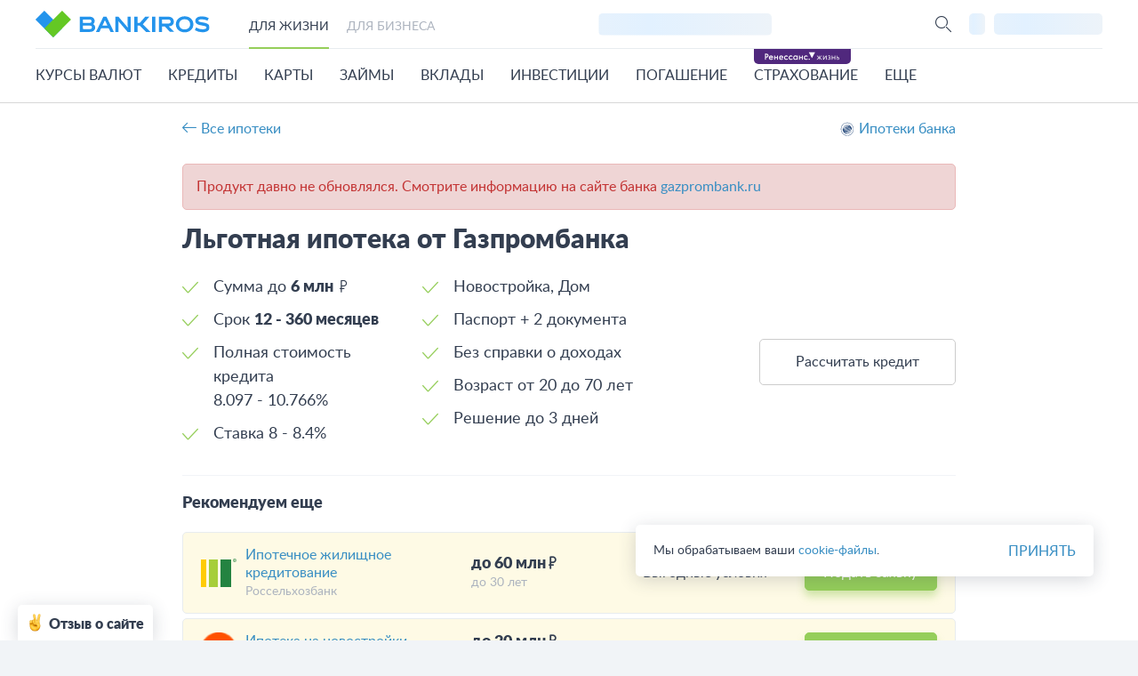

--- FILE ---
content_type: text/html; charset=UTF-8
request_url: https://bankiros.ru/bank/gazprombank/mortgage/lgotnaa-ipoteka
body_size: 44552
content:
<!DOCTYPE html><html lang="ru-RU"><head><meta http-equiv="x-dns-prefetch-control" content="on"><meta name="yandex-verification" content="abdde34798c4637b"><meta charset="UTF-8"/><meta name="viewport" content="width=device-width, initial-scale=1"><meta name="theme-color" content="#418ccf"><meta name="referrer" content="origin-when-cross-origin"><meta name="format-detection" content="telephone=no"><meta name="facebook-domain-verification" content="dkflf0wtfc77pf2gwtpsbnzblkcquf"/><title>Льготная ипотека от банка Газпромбанк, условия, процентные ставки, онлайн-заявка</title><link rel="preconnect" href="https://store.bankiros.ru"><link rel="preconnect" href="https://api.bankiros.ru"><link rel="preconnect" href="https://yastatic.net" ><link rel="preconnect" href="https://mc.yandex.ru"><link rel="preconnect" href="https://ads.adfox.ru" ><link rel="preconnect" href="https://rum.u-team.by"><link rel="preconnect" href="https://api.mindbox.ru"><link rel="preconnect" href="https://www.clarity.ms"><link rel="icon" href="https://static.bankiros.ru/bankiros/images/favicon/favicon.ico?p_v=1" type="image/x-icon"><link rel="apple-touch-icon-precomposed"
          href="https://static.bankiros.ru/bankiros/images/favicon/apple-touch-icon.jpg?p_v=1"><link rel="apple-touch-icon" sizes="60x60"
          href="https://static.bankiros.ru/bankiros/images/favicon/apple-touch-icon-76x76.jpg?p_v=1"><link rel="apple-touch-icon" sizes="120x120"
          href="https://static.bankiros.ru/bankiros/images/favicon/apple-touch-icon-120x120.jpg?p_v=1"><link rel="apple-touch-icon" sizes="152x152"
          href="https://static.bankiros.ru/bankiros/images/favicon/apple-touch-icon-152x152.jpg?p_v=1"><link rel="apple-touch-icon" sizes="180x180"
          href="https://static.bankiros.ru/bankiros/images/favicon/apple-touch-icon-180x180.jpg?p_v=1"><link rel="icon" type="image/png"
          href="https://static.bankiros.ru/bankiros/images/favicon/android-chrome-192x192.png?p_v=1" sizes="192x192"><link rel="icon" type="image/png" href="https://static.bankiros.ru/bankiros/images/favicon/favicon-96x96.png?p_v=1"
          sizes="96x96"><link rel="icon" type="image/png" href="https://static.bankiros.ru/bankiros/images/favicon/favicon-16x16.png?p_v=1"
          sizes="16x16"><link rel="icon" type="image/png" href="https://static.bankiros.ru/bankiros/images/favicon/favicon.png?p_v=1"
          sizes="32x32"><link rel="preload" href="https://store.bankiros.ru/fonts/Lato-Regular.woff2?p_v=3" as="font"
          crossorigin/><link rel="preload" href="https://store.bankiros.ru/fonts/Lato-Black.woff2?p_v=3" as="font"
          crossorigin/><link rel="preload" href="https://store.bankiros.ru/fonts/bankiros.woff2?p_v=9" as="font"
          crossorigin/><style> @font-face {
            font-family: 'lato';
            font-display: swap;
            src: url('https://store.bankiros.ru/fonts/Lato-Regular.woff2?p_v=3') format('woff2'),
            url('https://store.bankiros.ru/fonts/Lato-Regular.woff?p_v=3') format('woff');
            font-style: normal;
            font-weight: normal;
        }

        @font-face {
            font-family: 'lato black';
            font-display: swap;
            src: url('https://store.bankiros.ru/fonts/Lato-Black.woff2?p_v=3') format("woff2"),
            url('https://store.bankiros.ru/fonts/Lato-Black.woff?p_v=3') format('woff');
            font-style: normal;
            font-weight: normal;
        }

        @font-face {
            font-family: "bankiros";
            font-display: swap;
            src: url("https://store.bankiros.ru/fonts/bankiros.woff2?p_v=9") format("woff2"),
            url("https://store.bankiros.ru/fonts/bankiros.woff?p_v=9") format("woff");
            font-weight: normal;
            font-style: normal;
        }

        body{
            font-family: "lato", sans-serif;
            line-height: 1.3;
            font-size: 16px;
            color: #333e50;
        }

        .xxx-header__bottom-btn-wrapp .xxx-header__btn, .xxx-header__bottom-nav-sub, .xxx-modal-search, .xxx-modal-search-city {
            visibility: hidden
        }

        .xxx-header__bottom-nav-link {
            position: relative;
            display: block;
            padding-top: 20px;
            padding-bottom: 20px;
            text-transform: uppercase
        }

        .xxx-header__btn {
            display: inline-block;
            background-color: transparent;
            border: none;
            outline: 0;
            color: #343f51
        }

        ul.breadcrumb a {
            color: #959595
        }

        @media screen and (min-width: 740px) {
            body.xxx-hide-desc-app-banner .xxx-app-banner-desc{
                display: none;
            }
        }

        @media screen and (max-width: 920px) {
            body.xxx-hide-mobile-interstitial #modalAppMobileInterstitial,
            body.xxx-hide-mobile-interstitial #modalAppPromo{
                opacity: 0;
                transition: 0s;
                pointer-events: none;
                visibility: hidden;
                display: none!important;
            }
            .xxx-modal-app-mobile-interstitial:not(.active){
                display: none!important;
            }
            .xxx-header__bottom {
                -webkit-transform: translateX(-100%);
                -ms-transform: translateX(-100%);
                -o-transform: translateX(-100%);
                transform: translateX(-100%)
            }

            .xxx-header__bottom-nav-sub {
                -webkit-transform: translateX(-100%);
                -ms-transform: translateX(-100%);
                -o-transform: translateX(-100%);
                transform: translateX(-100%);
                will-change: transform
            }
            .xxx-header__tabs.xxx-header__tabs--top{
                display: none;
            }
        }

        h1, .h1 {
            font-family: "lato black", sans-serif;
            font-size: 30px;
            text-rendering: optimizeSpeed;
        }

        @media screen and (max-width: 740px) {
            h1, .h1 {
                font-size: 26px;
            }
        } </style><script>window.yaMetrikaID = 31650469+'';</script><meta  name="description" content="Льготная ипотека от банка Газпромбанк, полная информация об ипотечном кредитовании, условиях, процентные ставки, расчет переплат на калькуляторе. График выплат." /><meta  name="keywords" content="кредит, ипотека, Льготная ипотека, банк, Газпромбанк, Льготная ипотека, 2026, кредит на недвижимость, ставки, условия, суммы, калькулятор, онлайн заявка, первоначальный взнос" /><meta  property="og:image" content="https://static.bankiros.ru/shared/bank_logo/logos/gazprombank.svg" /><meta  property="og:title" content="Льготная ипотека от банка Газпромбанк, условия, процентные ставки, онлайн-заявка" /><meta  property="og:description" content="Льготная ипотека от банка Газпромбанк, полная информация об ипотечном кредитовании, условиях, процентные ставки, расчет переплат на калькуляторе. График выплат." /><meta  property="og:url" content="https://bankiros.ru/bank/gazprombank/mortgage/lgotnaa-ipoteka" /><meta  property="og:type" content="website" /><link rel='canonical' href='https://bankiros.ru/bank/gazprombank/mortgage/lgotnaa-ipoteka'><link href="https://store.bankiros.ru/minify/b4daef50397c15eaa1580d2fc55d1fc9d5c1bcda.css?v=1768824609" rel="stylesheet"><link href="https://store.bankiros.ru/minify/857df994c19c4bfb5cabde4bc53306d0e1495652.css?v=1768824747" rel="stylesheet"><script type="text/javascript">var isMobileVersion = false;
var verify_code_url = "L3NlbmQtY29kZS92ZXJpZnk=";
var sms_length = 4;
var CdpBankirosExternalSystem = "118680";
var sumCreditSession = 3900300;
var periodCreditSession = 180;
var reviewsSliderslidesToShow = 2;
var RECAPTCHA_PARAMS = {"siteKey":"6LdmNGQjAAAAALUzdVVFiZfVs3MneUsIClAXfIJd"};
var mainDomain = "https:\/\/bankiros.ru";
var isTestServer = false;
var storePathGlob = "https:\/\/static.bankiros.ru\/bankiros";
var isMobileVersionGlob = false;
var API_MOB_DOMAIN = "https:\/\/api-mob.bankiros.ru";
var recaptcha3SiteKey = "6LdmNGQjAAAAALUzdVVFiZfVs3MneUsIClAXfIJd";
var siteUserId = "";
var cookieDomain = ".bankiros.ru";
var cookieSecure = false;
var cookieHttpOnly = true;
var cookieSamesite = "Lax";
var dadataToken = "2b4e31395ce022027eae9bb976fc4030c00b7c54";
var generalPlaceHolders = {":curr_year":"2026"};
var GLOBAL_NAME = "prod";
var yiiEnv = "prod";</script><meta name="csrf-param" content="_csrf"><meta name="csrf-token" content="ZWcHdYBJk4hjAhxYN2cJ6dE3398NWf7b-LrMI8Y0pDwxBWBC7wrw_QFSSRkPDVjam0-960cYrbm5i5VV9nzFXQ=="><script>window.yaCounterID = 'yaCounter31650469'</script><script> mindbox = window.mindbox || function() { mindbox.queue.push(arguments); };
          mindbox.queue = mindbox.queue || [];
          mindbox('create', {
                        firebaseMessagingSenderId: '483661230328'
          });
          mindbox("webpush.create"); </script><script src="https://api.mindbox.ru/scripts/v1/tracker.js" defer></script><script>window.citySefAlias = ''</script></head><body ><!-- Yandex.Metrika counter --><script> var isAfterload = "";
    window.ymLazyLoad = !!isAfterload;

    if(isAfterload) {
        window.addEventListener('load', function () {
          (function(m,e,t,r,i,k,a){m[i]=m[i]||function(){(m[i].a=m[i].a||[]).push(arguments)};
            m[i].l=1*new Date();
            for (var j = 0; j < document.scripts.length; j++) {if (document.scripts[j].src === r) { return; }}
            k=e.createElement(t),a=e.getElementsByTagName(t)[0],k.async=1,k.src=r,a.parentNode.insertBefore(k,a)})
          (window, document, "script", "https://mc.yandex.ru/metrika/tag.js", "ym");

          ym(31650469, "init", {
            clickmap:true,
            trackLinks:true,
            accurateTrackBounce:true,
            webvisor:false,
            triggerEvent: true
          });
          const event = new Event('analyticsInited');
          window.dispatchEvent(event);

        })
    } else {
      (function(m,e,t,r,i,k,a){m[i]=m[i]||function(){(m[i].a=m[i].a||[]).push(arguments)};
        m[i].l=1*new Date();
        for (var j = 0; j < document.scripts.length; j++) {if (document.scripts[j].src === r) { return; }}
        k=e.createElement(t),a=e.getElementsByTagName(t)[0],k.async=1,k.src=r,a.parentNode.insertBefore(k,a)})
      (window, document, "script", "https://mc.yandex.ru/metrika/tag.js", "ym");

      ym(31650469, "init", {
        clickmap:true,
        trackLinks:true,
        accurateTrackBounce:true,
        webvisor:false,
        triggerEvent: true
      });
    }
</script><noscript><div><img src="https://mc.yandex.ru/watch/31650469" style="position:absolute; left:-9999px;" alt="" /></div></noscript><!-- /Yandex.Metrika counter --><!-- Top.Mail.Ru counter --><noscript><div><img src="https://top-fwz1.mail.ru/counter?id=3173061;js=na" style="position:absolute;left:-9999px;" alt="Top.Mail.Ru" /></div></noscript><!-- /Top.Mail.Ru counter --><!-- Clarity.WebVisor  --><script type="text/javascript"> (function(c,l,a,r,i,t,y){
        c[a]=c[a]||function(){(c[a].q=c[a].q||[]).push(arguments)};
        t=l.createElement(r);t.async=1;t.src="https://www.clarity.ms/tag/"+i;
        y=l.getElementsByTagName(r)[0];y.parentNode.insertBefore(t,y);
    })(window, document, "clarity", "script", "jbi1lsnnty");
</script><!-- /Clarity.WebVisor  --><style> .varioqub-antiflicker {opacity: 0 !important;}
</style><script> if (window.yaMetrikaID) {

    (function (e, x, pe, r, i, me, nt) {
      e[i] = e[i] || function () {(e[i].a = e[i].a || []).push(arguments)},
        me = x.createElement(
          pe), me.async = 1,  me.type = "text/javascript", me.src = r, nt = x.getElementsByTagName(
        pe)[0], nt.parentNode.insertBefore(me, nt)
    })(window, document, 'script',
      'https://abt.s3.yandex.net/expjs/latest/exp.js', 'ymab');

    ymab('metrika.' + window.yaMetrikaID, 'init'/*, {clientFeatures}, {callback}*/);
  }
</script><div class="xxx-preloader "><div class="xxx-preloader_in"></div></div><script> // example url ?utm_source=petalsearch&utm_medium=referral&utm_campaign=alfa_credit
    if (window.location.search.length > 0 && window.location.search.search('utm_source=petalsearch') > -1) {
        var queryParams = new Map(window.location.search.substring(1).split('&').map((val) => {return val.split('=')}));
        sessionStorage.setItem("sub9", "utm_source|"+queryParams.get('utm_source')+"|utm_medium|"+queryParams.get('utm_medium')+"|utm_campaign|"+queryParams.get('utm_campaign'));
    }
</script><script> window.api_ip_ref = 'L3RyYWNraW5nL2lwaWZ5';
        window.user_identity_url = 'L3VzZXItaWRlbnRpdHkvcHVzaA==';
        window.user_data_url = 'L3VzZXItaWRlbnRpdHkvcHVzaC1kYXRh';
        window.user_findby_url = 'L3VzZXItaWRlbnRpdHkvZmluZGJ5';
        window.user_refreh_token_url = 'L2F1dGgvcmVmcmVzaC10b2tlbg==';

    var creditinfo = {};
    creditinfo.MaxCredit = '6000000';
    creditinfo.MinCredit = '700000';
    creditinfo.MaxPeriod = '360';
    creditinfo.MinPeriod = '12';
    creditinfo.MinPercent = 8;
    creditinfo.TypePay = [2];
    creditinfo.vznos = 900300,
    creditinfo.vzonsPercent = 30.01,
    creditinfo.isContribution = '1',
    creditinfo.rates = [{"id":8432,"amount_min":700000,"amount_max":6000000,"period_min":12,"period_max":360,"vznos_min":30.01,"vznos_max":69.99,"rate_min":8}]; </script><header id="xxx-header" class="xxx-header xxx-header--white"><div class="xxx-header__top"><div class="xxx-container"><div class="xxx-header__top-content"><a class="xxx-header__top-logo" href="https://bankiros.ru"><img src="https://static.bankiros.ru/bankiros/images/new/logo_bankiros.svg?v=3" alt="Bankiros"></a><div class="xxx-header__tabs xxx-header__tabs--top xxx-tab-list-wrap xxx-tab-list-wrap--no-after "><ul class="xxx-tab__list"><li class="xxx-tab__item active" data-header-tab data-target="top-menu-for-life"><span>Для жизни</span></li><li class="xxx-tab__item " data-header-tab data-target="top-menu-for-business"><span>Для бизнеса</span></li></ul></div><div class="xxx-header__top-info-item-wrapp"><div data-dc="WyJmaW5hbmNlXFxtb2R1bGVzXFxkeW5hbWljX2Jsb2NrXFxjb250ZW50c1xcbW9leFxcRHluYW1pY0Jsb2NrSGVhZGVyTW9leCIseyJjaXR5IjpudWxsfV0="><div class="xxx-df"><div class="xxx-skeleton xxx-skeleton--active xxx-skeleton--min25 xxx-skeleton--border-r  active"> Курсы Московской биржи </div></div></div></div><div class="xxx-header__top-btn-wrapp"><button class="xxx-header__btn xxx-header__btn--search" aria-label="Поиск"></button></div><div class="xxx-header__top-btn-wrapp xxx-header__top-btn-wrapp--user"><div data-dc="WyJmcm9udGVuZFxcZHluYW1pY19jb250ZW50XFxNZW51VXNlciIsW11d"><div class="xxx-df"><div class="xxx-skeleton xxx-skeleton--active xxx-skeleton--border-r xxx-fs-18 active"><i class="ic-user-alt"></i></div><div class="xxx-ml-10 xxx-skeleton xxx-skeleton--active xxx-skeleton--min20 xxx-skeleton--border-r  active">Личный кабинет</div></div></div></div><div class="xxx-header__mob-btn-back"><div class="xxx-header__mob-btn-back-arrow"><span></span><span></span><span></span></div><span>Главное меню</span></div><div class="xxx-header__mob-btn"><span></span><span></span><span></span></div></div></div></div><div class="xxx-header__bottom"><div class="xxx-container main-container"><div class="xxx-header__bottom-content"><div class="xxx-header__bottom-navigation"><div class="xxx-header__tabs xxx-header__tabs--bottom xxx-tab-list-wrap xxx-tab-list-wrap--no-after "><ul class="xxx-tab__list"><li class="xxx-tab__item active" data-header-tab data-target="top-menu-for-life"><span>Для жизни</span></li><li class="xxx-tab__item " data-header-tab data-target="top-menu-for-business"><span>Для бизнеса</span></li></ul></div></div><div><ul class="xxx-header__bottom-nav " data-header-nav="top-menu-for-life"><li class="xxx-header__bottom-nav-item " data-id="1759"><div class="xxx-header__bottom-nav-link xxx-header__bottom-nav-link--courses "><a href="https://bankiros.ru/currency">Курсы валют</a></div><div class="xxx-header__bottom-nav-sub"><div class="xxx-container main-container"><div class="xxx-header__bottom-nav-title"><span>Курсы валют</span><p>Актуальные курсы валют всех банков России</p></div><div class="xxx-header__bottom-nav-sub-list-wrapp xxx-header__bottom-nav-sub-list-wrapp--grow "><a class="xxx-header__bottom-nav-sub-title xxx-header__bottom-nav-sub-title--courses" href="https://bankiros.ru/currency" rel="nofollow">Курсы валют</a><ul class="xxx-header__bottom-nav-sub-list xxx-header__bottom-nav-sub-list--grow"><li class="xxx-header__bottom-nav-sub-item"><a href="https://bankiros.ru/currency/usd"><img class=" blocked load_image" src="https://static.bankiros.ru/bankiros/images/empty.png" alt="">Курс доллара (USD)</a></li><li class="xxx-header__bottom-nav-sub-item"><a href="https://bankiros.ru/currency/eur"><img class=" blocked load_image" src="https://static.bankiros.ru/bankiros/images/empty.png" alt="">Курс евро (EUR)</a></li><li class="xxx-header__bottom-nav-sub-item"><a href="https://bankiros.ru/vtb-online" rel="nofollow"><img class=" blocked load_image" src="https://static.bankiros.ru/bankiros/images/empty.png" alt="">Курс ВТБ Онлайн</a></li></ul></div><div class="xxx-header__bottom-nav-sub-list-wrapp xxx-header__bottom-nav-sub-list-wrapp--grow "><a class="xxx-header__bottom-nav-sub-title xxx-header__bottom-nav-sub-title--cbrrf" href="https://bankiros.ru/currency/cbrf">ЦБ РФ</a><ul class="xxx-header__bottom-nav-sub-list xxx-header__bottom-nav-sub-list--grow"><li class="xxx-header__bottom-nav-sub-item"><a href="https://bankiros.ru/converter"><img class=" blocked load_image" src="https://static.bankiros.ru/bankiros/images/empty.png" alt="">Конвертер валют</a></li><li class="xxx-header__bottom-nav-sub-item mob:xxx-header__bottom-nav-sub-item--full xxx-header__bottom-nav-sub-item--hide-tb xxx-header__top-btn-wrap"><a class="xxx-g-btn xxx-fs-15 xxx-g-btn--green xxx-g-btn--middle xxx-g-btn--p-5 xxx-header__bottom-info" href="https://bankiros.ru/metall/zoloto" target="_self">Купить золото</a></li></ul></div><div class="xxx-header__bottom-nav-sub-list-wrapp xxx-header__bottom-nav-sub-list-wrapp--grow "><a class="xxx-header__bottom-nav-sub-title xxx-header__bottom-nav-sub-title--stock" href="https://bankiros.ru/currency/moex">МосБиржа</a><ul class="xxx-header__bottom-nav-sub-list xxx-header__bottom-nav-sub-list--grow"><li class="xxx-header__bottom-nav-sub-item"><a href="https://bankiros.ru/currency/moex/usdrubf"><img class=" blocked load_image" src="https://static.bankiros.ru/bankiros/images/empty.png" alt="">Курс доллара на завтра</a></li><li class="xxx-header__bottom-nav-sub-item"><a href="https://bankiros.ru/currency/moex/eurrubf"><img class=" blocked load_image" src="https://static.bankiros.ru/bankiros/images/empty.png" alt="">Курс евро на завтра</a></li></ul></div><div class="xxx-header__bottom-nav-sub-list-wrapp xxx-header__bottom-nav-sub-list-wrapp--grow "><a class="xxx-header__bottom-nav-sub-title xxx-header__bottom-nav-sub-title--crypto" href="https://bankiros.ru/crypto">Криптовалюты</a><ul class="xxx-header__bottom-nav-sub-list xxx-header__bottom-nav-sub-list--grow"><li class="xxx-header__bottom-nav-sub-item"><a href="https://bankiros.ru/crypto/bitcoin"><img class=" blocked load_image" src="https://static.bankiros.ru/bankiros/images/empty.png" alt="">Курс Биткоина</a></li><li class="xxx-header__bottom-nav-sub-item"><a href="https://bankiros.ru/crypto/ethereum"><img class=" blocked load_image" src="https://static.bankiros.ru/bankiros/images/empty.png" alt="">Курс Эфириума</a></li><li class="xxx-header__bottom-nav-sub-item mob:xxx-header__bottom-nav-sub-item--full xxx-header__bottom-nav-sub-item--hide-tb xxx-header__top-btn-wrap"><a class="xxx-g-btn xxx-fs-15 xxx-g-btn--green xxx-g-btn--middle xxx-g-btn--p-5 xxx-header__bottom-info" href="https://bankiros.ru/online-oplata/perevod-s-karty-na-kartu" target="_self">Перевод на карту</a></li></ul></div></div></div></li><li class="xxx-header__bottom-nav-item " data-id="1781"><div class="xxx-header__bottom-nav-link xxx-header__bottom-nav-link--consumer "><a href="https://bankiros.ru/credits">Кредиты</a></div><div class="xxx-header__bottom-nav-sub"><div class="xxx-container main-container"><div class="xxx-header__bottom-nav-title"><span>Кредиты</span><p>Более 1376  кредитов в 357 банках России</p></div><div class="xxx-header__bottom-nav-sub-list-wrapp xxx-header__bottom-nav-sub-list-wrapp--grow "><a class="xxx-header__bottom-nav-sub-title xxx-header__bottom-nav-sub-title--consumer xxx-header__bottom-nav-sub--col-2" href="https://bankiros.ru/credits/potrebitelskie">Потребительские</a><ul class="xxx-header__bottom-nav-sub-list xxx-header__bottom-nav-sub-list--grow"><li class="xxx-header__bottom-nav-sub-item"><a href="https://bankiros.ru/zayavka/credit?type=3&amp;from=menu" rel="nofollow"><img class=" blocked load_image" src="https://static.bankiros.ru/bankiros/images/empty.png" alt="">Подбор кредита</a></li><li class="xxx-header__bottom-nav-sub-item"><a href="https://bankiros.ru/credits/onlajn-zayavka-vo-vse-banki"><img class=" blocked load_image" src="https://static.bankiros.ru/bankiros/images/empty.png" alt="">Онлайн-заявка на кредит</a></li><li class="xxx-header__bottom-nav-sub-item"><a href="https://bankiros.ru/credits/bez-spravki-o-dohodah"><img class=" blocked load_image" src="https://static.bankiros.ru/bankiros/images/empty.png" alt="">Кредит без справок</a></li><li class="xxx-header__bottom-nav-sub-item"><a href="https://bankiros.ru/credits/nalichnymi"><img class=" blocked load_image" src="https://static.bankiros.ru/bankiros/images/empty.png" alt="">Кредит наличными</a></li><li class="xxx-header__bottom-nav-sub-item"><a href="https://bankiros.ru/credits/na-karty"><img class=" blocked load_image" src="https://static.bankiros.ru/bankiros/images/empty.png" alt="">Кредит на карту</a></li><li class="xxx-header__bottom-nav-sub-item"><a href="https://bankiros.ru/credits/pod-zalog-nedvizhimosti" rel="nofollow"><img class=" blocked load_image" src="https://static.bankiros.ru/bankiros/images/empty.png" alt="">Кредит под залог недвижимости</a></li><li class="xxx-header__bottom-nav-sub-item"><a href="https://bankiros.ru/credits/refinansirovanie"><img class=" blocked load_image" src="https://static.bankiros.ru/bankiros/images/empty.png" alt="">Рефинансирование кредита</a></li><li class="xxx-header__bottom-nav-sub-item"><a href="https://bankiros.ru/credits/refinansirovanie-pod-zalog"><img class=" blocked load_image" src="https://static.bankiros.ru/bankiros/images/empty.png" alt="">Рефинансирование под залог</a></li><li class="xxx-header__bottom-nav-sub-item"><a href="https://bankiros.ru/online-oplata/credits"><img class=" blocked load_image" src="https://static.bankiros.ru/bankiros/images/empty.png" alt="">Погасить кредит</a></li><li class="xxx-header__bottom-nav-sub-item"><a href="https://bankiros.ru/credits/bez-otkaza"><img class=" blocked load_image" src="https://static.bankiros.ru/bankiros/images/empty.png" alt="">Кредит без отказа</a></li><li class="xxx-header__bottom-nav-sub-item"><a href="https://bankiros.ru/credit-calculator"><img class=" blocked load_image" src="https://static.bankiros.ru/bankiros/images/empty.png" alt="">Кредитный калькулятор</a></li><li class="xxx-header__bottom-nav-sub-item"><a href="https://bankiros.ru/zayavka/credit?from=menu_kreditniy-rating" rel="nofollow"><img class=" blocked load_image" src="https://static.bankiros.ru/bankiros/images/empty.png" alt="">Мой кредитный рейтинг</a></li></ul></div><div class="xxx-header__bottom-nav-sub-list-wrapp xxx-header__bottom-nav-sub-list-wrapp--grow "><a class="xxx-header__bottom-nav-sub-title xxx-header__bottom-nav-sub-title--auto" href="https://bankiros.ru/autocredits">Автокредиты</a><ul class="xxx-header__bottom-nav-sub-list xxx-header__bottom-nav-sub-list--grow"><li class="xxx-header__bottom-nav-sub-item"><a href="https://bankiros.ru/autocredits/onlayn-zayavka"><img class=" blocked load_image" src="https://static.bankiros.ru/bankiros/images/empty.png" alt="">Онлайн-заявка на автокредит</a></li><li class="xxx-header__bottom-nav-sub-item"><a href="https://bankiros.ru/autocredits/bez-pervonachalnogo-vznosa"><img class=" blocked load_image" src="https://static.bankiros.ru/bankiros/images/empty.png" alt="">Без первого взноса</a></li><li class="xxx-header__bottom-nav-sub-item"><a href="https://bankiros.ru/autocredits/vygodnye"><img class=" blocked load_image" src="https://static.bankiros.ru/bankiros/images/empty.png" alt="">Выгодные автокредиты</a></li></ul></div><div class="xxx-header__bottom-nav-sub-list-wrapp xxx-header__bottom-nav-sub-list-wrapp--grow "><a class="xxx-header__bottom-nav-sub-title xxx-header__bottom-nav-sub-title--mortgage " href="https://bankiros.ru/ipoteka">Ипотека</a><ul class="xxx-header__bottom-nav-sub-list xxx-header__bottom-nav-sub-list--grow"><li class="xxx-header__bottom-nav-sub-item"><a href="https://bankiros.ru/ipoteka/bez-pervonachalnogo-vznosa"><img class=" blocked load_image" src="https://static.bankiros.ru/bankiros/images/empty.png" alt="">Ипотека без первоначального взноса</a></li><li class="xxx-header__bottom-nav-sub-item"><a href="https://bankiros.ru/ipoteka/refinansirovanie"><img class=" blocked load_image" src="https://static.bankiros.ru/bankiros/images/empty.png" alt="">Рефинансирование ипотеки</a></li><li class="xxx-header__bottom-nav-sub-item"><a href="https://bankiros.ru/ipoteka/vygodnaya"><img class=" blocked load_image" src="https://static.bankiros.ru/bankiros/images/empty.png" alt="">Выгодная ипотека</a></li><li class="xxx-header__bottom-nav-sub-item"><a href="https://bankiros.ru/mortgage-calculator"><img class=" blocked load_image" src="https://static.bankiros.ru/bankiros/images/empty.png" alt="">Калькулятор ипотеки</a></li></ul></div></div></div></li><li class="xxx-header__bottom-nav-item " data-id="1817"><div class="xxx-header__bottom-nav-link xxx-header__bottom-nav-link--cards "><a href="https://bankiros.ru/credit-cards" rel="nofollow">Карты</a></div><div class="xxx-header__bottom-nav-sub"><div class="xxx-container main-container"><div class="xxx-header__bottom-nav-title"><span>Карты</span><p>Кредитные и дебетовые карты 357 банков России</p></div><div class="xxx-header__bottom-nav-sub-list-wrapp xxx-header__bottom-nav-sub-list-wrapp--grow "><a class="xxx-header__bottom-nav-sub-title xxx-header__bottom-nav-sub-title--cards xxx-header__bottom-nav-sub--col-2" href="https://bankiros.ru/credit-cards">Кредитные карты</a><ul class="xxx-header__bottom-nav-sub-list xxx-header__bottom-nav-sub-list--grow"><li class="xxx-header__bottom-nav-sub-item"><a href="https://bankiros.ru/zayavka/credit-card?type=3" rel="nofollow"><img class=" blocked load_image" src="https://static.bankiros.ru/bankiros/images/empty.png" alt="">Подбор карты</a></li><li class="xxx-header__bottom-nav-sub-item"><a href="https://bankiros.ru/credit-cards/virtualnye"><img class=" blocked load_image" src="https://static.bankiros.ru/bankiros/images/empty.png" alt="">Виртуальные карты</a></li><li class="xxx-header__bottom-nav-sub-item"><a href="https://bankiros.ru/credit-cards/bez-otkaza-"><img class=" blocked load_image" src="https://static.bankiros.ru/bankiros/images/empty.png" alt="">Без отказа</a></li><li class="xxx-header__bottom-nav-sub-item"><a href="https://bankiros.ru/credit-cards/oformit"><img class=" blocked load_image" src="https://static.bankiros.ru/bankiros/images/empty.png" alt="">Онлайн-заявка</a></li><li class="xxx-header__bottom-nav-sub-item"><a href="https://bankiros.ru/credit-cards/dlya-snyatiya-nalichnyh"><img class=" blocked load_image" src="https://static.bankiros.ru/bankiros/images/empty.png" alt="">Для снятия наличных</a></li></ul></div><div class="xxx-header__bottom-nav-sub-list-wrapp xxx-header__bottom-nav-sub-list-wrapp--grow "><a class="xxx-header__bottom-nav-sub-title xxx-header__bottom-nav-sub-title--cards xxx-header__bottom-nav-sub--col-2" href="https://bankiros.ru/debit-cards">Дебетовые карты</a><ul class="xxx-header__bottom-nav-sub-list xxx-header__bottom-nav-sub-list--grow"><li class="xxx-header__bottom-nav-sub-item"><a href="https://bankiros.ru/debit-cards/online-zaiavka" rel="nofollow"><img class=" blocked load_image" src="https://static.bankiros.ru/bankiros/images/empty.png" alt="">Онлайн-заявка на карту</a></li><li class="xxx-header__bottom-nav-sub-item"><a href="https://bankiros.ru/debit-cards/vygodnye"><img class=" blocked load_image" src="https://static.bankiros.ru/bankiros/images/empty.png" alt="">Выгодные дебетовые карты</a></li><li class="xxx-header__bottom-nav-sub-item"><a href="https://bankiros.ru/debit-cards/mir"><img class=" blocked load_image" src="https://static.bankiros.ru/bankiros/images/empty.png" alt="">МИР</a></li></ul></div></div></div></li><li class="xxx-header__bottom-nav-item " data-id="1846"><div class="xxx-header__bottom-nav-link xxx-header__bottom-nav-link--zaymy xxx-header__bottom-nav-link xxx-header__bottom-nav-link--first-sub-50  xxx-header__bottom-nav-link--third-sub-50 "><a href="https://bankiros.ru/zaymy">Займы</a></div><div class="xxx-header__bottom-nav-sub"><div class="xxx-container main-container"><div class="xxx-header__bottom-nav-sub-list-wrapp xxx-header__bottom-nav-sub-list-wrapp--grow "><a class="xxx-header__bottom-nav-sub-title xxx-header__bottom-nav-sub-title--zaymy xxx-header__bottom-nav-sub--col-2" href="https://bankiros.ru/zaymy" rel="nofollow">Микрозаймы</a><ul class="xxx-header__bottom-nav-sub-list xxx-header__bottom-nav-sub-list--grow"><li class="xxx-header__bottom-nav-sub-item"><a href="https://bankiros.ru/zaymy/online"><img class=" blocked load_image" src="https://static.bankiros.ru/bankiros/images/empty.png" alt="">Онлайн займы</a></li><li class="xxx-header__bottom-nav-sub-item"><a href="https://bankiros.ru/zaymy/na-kartu"><img class=" blocked load_image" src="https://static.bankiros.ru/bankiros/images/empty.png" alt="">Займы на карту</a></li><li class="xxx-header__bottom-nav-sub-item"><a href="https://bankiros.ru/zaymy/bez-otkaza"><img class=" blocked load_image" src="https://static.bankiros.ru/bankiros/images/empty.png" alt="">Займы без отказа</a></li><li class="xxx-header__bottom-nav-sub-item"><a href="https://bankiros.ru/zaymy/pod-zalog-pts"><img class=" blocked load_image" src="https://static.bankiros.ru/bankiros/images/empty.png" alt="">Займы под залог ПТС</a></li><li class="xxx-header__bottom-nav-sub-item"><a href="https://bankiros.ru/zaymy/credit-services"><img class=" blocked load_image" src="https://static.bankiros.ru/bankiros/images/empty.png" alt="">Кредитные сервисы</a></li><li class="xxx-header__bottom-nav-sub-item"><a href="https://bankiros.ru/zaymy/bez-procentov"><img class=" blocked load_image" src="https://static.bankiros.ru/bankiros/images/empty.png" alt="">Займ без процентов</a></li><li class="xxx-header__bottom-nav-sub-item"><a href="https://bankiros.ru/zaym-calculator"><img class=" blocked load_image" src="https://static.bankiros.ru/bankiros/images/empty.png" alt="">Калькулятор займов</a></li><li class="xxx-header__bottom-nav-sub-item"><a href="https://bankiros.ru/zaymy/best"><img class=" blocked load_image" src="https://static.bankiros.ru/bankiros/images/empty.png" alt="">Лучшие займы</a></li><li class="xxx-header__bottom-nav-sub-item"><a href="https://bankiros.ru/online-oplata/zaymy"><img class=" blocked load_image" src="https://static.bankiros.ru/bankiros/images/empty.png" alt="">Погасить займ</a></li></ul></div><div class="xxx-header__bottom-nav-sub-list-wrapp xxx-header__bottom-nav-sub-list-wrapp--grow "><a class="xxx-header__bottom-nav-sub-title xxx-header__bottom-nav-sub-title--banks" href="https://bankiros.ru/mfo">МФО</a><ul class="xxx-header__bottom-nav-sub-list xxx-header__bottom-nav-sub-list--grow"><li class="xxx-header__bottom-nav-sub-item"><a href="https://bankiros.ru/mfo/moneyman"><img class=" blocked load_image" src="https://static.bankiros.ru/bankiros/images/empty.png" alt="">Moneyman</a></li><li class="xxx-header__bottom-nav-sub-item"><a href="https://bankiros.ru/mfo/zaymer"><img class=" blocked load_image" src="https://static.bankiros.ru/bankiros/images/empty.png" alt="">Займер</a></li><li class="xxx-header__bottom-nav-sub-item"><a href="https://bankiros.ru/mfo/nadodeneg"><img class=" blocked load_image" src="https://static.bankiros.ru/bankiros/images/empty.png" alt="">Надо денег</a></li><li class="xxx-header__bottom-nav-sub-item"><a href="https://bankiros.ru/mfo/lime-zaim"><img class=" blocked load_image" src="https://static.bankiros.ru/bankiros/images/empty.png" alt="">Лайм-займ</a></li></ul></div><div class="xxx-header__bottom-nav-sub-list-wrapp xxx-header__bottom-nav-sub-list-wrapp--grow "><a class="xxx-header__bottom-nav-sub-title ic-first-pay" href="https://bankiros.ru/lombard">Ломбарды</a></div></div></div></li><li class="xxx-header__bottom-nav-item " data-id="1886"><div class="xxx-header__bottom-nav-link xxx-header__bottom-nav-link--contribution xxx-header__bottom-nav-link--second-sub-50 "><a href="https://bankiros.ru/deposit">Вклады</a></div><div class="xxx-header__bottom-nav-sub"><div class="xxx-container main-container"><div class="xxx-header__bottom-nav-title"><span>Вклады</span><p>Более 1469 вкладов в 357 банках России</p></div><div class="xxx-header__bottom-nav-sub-list-wrapp xxx-header__bottom-nav-sub-list-wrapp--grow "><a class="xxx-header__bottom-nav-sub-title xxx-header__bottom-nav-sub-title--consumer xxx-header__bottom-nav-sub--col-2" href="https://bankiros.ru/deposit/vygodnue">Выгодные вклады</a><ul class="xxx-header__bottom-nav-sub-list xxx-header__bottom-nav-sub-list--grow"><li class="xxx-header__bottom-nav-sub-item"><a href="https://bankiros.ru/deposit/online"><img class=" blocked load_image" src="https://static.bankiros.ru/bankiros/images/empty.png" alt="">Онлайн вклады</a></li><li class="xxx-header__bottom-nav-sub-item"><a href="https://bankiros.ru/deposit/nakopitelnye"><img class=" blocked load_image" src="https://static.bankiros.ru/bankiros/images/empty.png" alt="">Накопительные счета</a></li><li class="xxx-header__bottom-nav-sub-item"><a href="https://bankiros.ru/deposit-calculator"><img class=" blocked load_image" src="https://static.bankiros.ru/bankiros/images/empty.png" alt="">Калькулятор вкладов</a></li></ul></div><div class="xxx-header__bottom-nav-sub-list-wrapp xxx-header__bottom-nav-sub-list-wrapp--grow "><a class="xxx-header__bottom-nav-sub-title xxx-header__bottom-nav-sub-title--monetary" href="https://bankiros.ru/deposit/v-valute">Валютные</a></div></div></div></li><li class="xxx-header__bottom-nav-item  xxx-header__bottom-nav-item--partner" data-id="1909"><div class="xxx-header__bottom-nav-link xxx-header__bottom-nav-link--investments xxx-header__bottom-nav-link "><a href="https://bankiros.ru/investments/stocks" rel="nofollow">Инвестиции</a></div><div class="xxx-header__bottom-nav-sub"><div class="xxx-container main-container"><div class="xxx-header__category-label xxx-header__category-label--partner-logo xxx-header__category-label--partner-renessans">Партнер раздела </div><div class="xxx-header__bottom-nav-title"><a href="https://tracker.cpamerix.ru/67222826a9b1dbed5cd715a5?erid=sKjnGhcf5yReAaXV4MGpt4qqLeeRTX2MsJ9cNDhNVT29d1N&s2=menu" class="xxx-header__category-partner xxx-header__category-partner--partner-renessans xxx-ta--c" target="_blank" rel="noreferrer noopener"><img class="xxx-header__category-partner-img xxx-header__category-partner-img--height-a load_image" src="https://static.bankiros.ru/bankiros/images/empty.png" alt="Ренессанс. Накопления" data-url-img="https://static.bankiros.ru/bankiros/images/partners/renessans-nof-logo.svg"><div class="xxx-header__category-partner-subtitle">Эксперт долгосрочных накопительных программ</div></a></div><div class="xxx-header__bottom-nav-sub-list-wrapp xxx-header__bottom-nav-sub-list-wrapp--grow "><a class="xxx-header__bottom-nav-sub-title xxx-header__bottom-nav-sub-title--business" href="https://bankiros.ru/investments/iis">ИИС</a><ul class="xxx-header__bottom-nav-sub-list xxx-header__bottom-nav-sub-list--grow"><li class="xxx-header__bottom-nav-sub-item"><a href="https://bankiros.ru/investments/brokers"><img class=" blocked load_image" src="https://static.bankiros.ru/bankiros/images/empty.png" alt="">Брокеры и доверительные управляющие</a></li><li class="xxx-header__bottom-nav-sub-item"><a href="https://bankiros.ru/investments/broker/aaacapital" rel="nofollow"><img class=" blocked load_image" src="https://static.bankiros.ru/bankiros/images/empty.png" alt="">АО «ААА Управление Капиталом»</a></li><li class="xxx-header__bottom-nav-sub-item"><a href="https://bankiros.ru/investments/broker/alfakapital" rel="nofollow"><img class=" blocked load_image" src="https://static.bankiros.ru/bankiros/images/empty.png" alt="">ООО УК «Альфа-Капитал»</a></li></ul></div><div class="xxx-header__bottom-nav-sub-list-wrapp xxx-header__bottom-nav-sub-list-wrapp--grow "><a class="xxx-header__bottom-nav-sub-title ic-immidiate_deposit_icon" href="https://bankiros.ru/npf">Накопительные пенсионные программы</a><ul class="xxx-header__bottom-nav-sub-list xxx-header__bottom-nav-sub-list--grow"><li class="xxx-header__bottom-nav-sub-item"><a href="https://bankiros.ru/authors/renessans-nakoplenia"><img class=" blocked load_image" src="https://static.bankiros.ru/bankiros/images/empty.png" alt="">НПФ «Ренессанс Накопления»</a></li></ul></div><div class="xxx-header__bottom-nav-sub-list-wrapp xxx-header__bottom-nav-sub-list-wrapp--grow "><span class="xxx-header__bottom-nav-sub-title xxx-header__bottom-nav-sub-title--none-hover ic-stock_icon">Ценные бумаги</span><ul class="xxx-header__bottom-nav-sub-list xxx-header__bottom-nav-sub-list--grow"><li class="xxx-header__bottom-nav-sub-item"><a href="https://bankiros.ru/investments/stocks"><img class=" blocked load_image" src="https://static.bankiros.ru/bankiros/images/empty.png" alt="">Акции</a></li><li class="xxx-header__bottom-nav-sub-item"><a href="https://bankiros.ru/investments/bonds"><img class=" blocked load_image" src="https://static.bankiros.ru/bankiros/images/empty.png" alt="">Облигации</a></li></ul></div><div class="xxx-header__bottom-nav-sub-list-wrapp xxx-header__bottom-nav-sub-list-wrapp--grow "><a class="xxx-header__bottom-nav-sub-title ic-scales" href="https://bankiros.ru/metall/zoloto">Купить золото</a></div></div></div></li><li class="xxx-header__bottom-nav-item " data-id="2205"><div class="xxx-header__bottom-nav-link  "><a href="https://bankiros.ru/online-oplata">Погашение</a></div><div class="xxx-header__bottom-nav-sub"><div class="xxx-container main-container"><div class="xxx-header__bottom-nav-title"><span>ПОГАШЕНИЕ КРЕДИТОВ И ЗАЙМОВ</span><p>Круглосуточный онлайн прием платежей.</p></div><div class="xxx-header__bottom-nav-sub-list-wrapp xxx-header__bottom-nav-sub-list-wrapp--grow "><a class="xxx-header__bottom-nav-sub-title xxx-header__bottom-nav-sub-title--zaymy xxx-header__bottom-nav-sub--col-2" href="https://bankiros.ru/online-oplata/zaymy">Погашение займов онлайн</a></div><div class="xxx-header__bottom-nav-sub-list-wrapp xxx-header__bottom-nav-sub-list-wrapp--grow "><a class="xxx-header__bottom-nav-sub-title xxx-header__bottom-nav-sub-title--zaymy xxx-header__bottom-nav-sub-title--no-hover" href="https://bankiros.ru/online-oplata/credits">Погашение кредита</a></div></div></div></li><li class="xxx-header__bottom-nav-item  xxx-header__bottom-nav-item--partner" data-id="2343"><div class="xxx-header__bottom-nav-link ic-bonus xxx-header_ "><div class="xxx-header__category-label xxx-header__category-label--partner-logo xxx-header__category-label--partner-renessans"><img width="113" height="13" src="https://static.bankiros.ru/bankiros/images/partners/renessans-logo-white.svg" alt="Ренессанс. Жизнь" rel="preload"></div><a href="https://bankiros.ru/insurance/osago" rel="nofollow">Страхование</a></div><div class="xxx-header__bottom-nav-sub"><div class="xxx-container main-container"><div class="xxx-header__category-label xxx-header__category-label--partner-logo xxx-header__category-label--partner-renessans">Партнер раздела </div><div class="xxx-header__bottom-nav-title"><a href="https://tracker.cpamerix.ru/65672b5af5e161e875f3ba7d?s2=logo&erid=CQH36pX5aDWtGdmHMJwhjPuZmvBvCiNAmVqXmDLTBzeZKy" class="xxx-header__category-partner xxx-header__category-partner--partner-renessans" target="_blank" rel="noreferrer noopener"><img class="xxx-header__category-partner-img xxx-header__category-partner-img--partner-renessans load_image" src="https://static.bankiros.ru/bankiros/images/empty.png" alt="Ренессанс. Жизнь" data-url-img="https://static.bankiros.ru/bankiros/images/partners/renessans-logo.png"><div class="xxx-header__category-partner-subtitle">Страхование жизни и здоровья</div></a></div><div class="xxx-header__bottom-nav-sub-list-wrapp xxx-header__bottom-nav-sub-list-wrapp--grow "><a class="xxx-header__bottom-nav-sub-title ic-money_box_icon" href="https://bankiros.ru/insurance/nszh">Накопительное страхование</a><ul class="xxx-header__bottom-nav-sub-list xxx-header__bottom-nav-sub-list--grow"><li class="xxx-header__bottom-nav-sub-item"><a href="https://tracker.cpamerix.ru/65672ddcf5e161e875f3c18a?erid=CQH36pX5aDWtGdmHMJwhjo6MQhGahyZP1kfj2vFEEaQYJc&amp;s2=listing" rel="nofollow" target="_blank"><img class=" blocked load_image" src="https://static.bankiros.ru/bankiros/images/empty.png" alt="">Смарт Плюс</a></li><li class="xxx-header__bottom-nav-sub-item"><a href="https://tracker.cpamerix.ru/65672e41f5e161e875f3c298?erid=CQH36pX5aDWtGdmHMJwhjwiG8MC3WtSEhaKLFru2x7VQjR&amp;s2=listing" rel="nofollow" target="_blank"><img class=" blocked load_image" src="https://static.bankiros.ru/bankiros/images/empty.png" alt="">Копилка Лайф</a></li><li class="xxx-header__bottom-nav-sub-item"><a href="https://tracker.cpamerix.ru/6769277e190795d8cd2f38d5?erid=sKjnGhcf5yReAaXV4NNDxFCZ5ehQNjpUADNzogi6Gf1Ym1n" rel="nofollow" target="_blank"><img class=" blocked load_image" src="https://static.bankiros.ru/bankiros/images/empty.png" alt="">Кэшбэк 44%</a></li></ul></div><div class="xxx-header__bottom-nav-sub-list-wrapp xxx-header__bottom-nav-sub-list-wrapp--grow "><a class="xxx-header__bottom-nav-sub-title ic-auto_icon" href="https://bankiros.ru/insurance/osago">Оформить ОСАГО</a><ul class="xxx-header__bottom-nav-sub-list xxx-header__bottom-nav-sub-list--grow"><li class="xxx-header__bottom-nav-sub-item"><a href="https://bankiros.ru/insurance/osago/eosago"><img class=" blocked load_image" src="https://static.bankiros.ru/bankiros/images/empty.png" alt="">Электронное ОСАГО</a></li><li class="xxx-header__bottom-nav-sub-item"><a href="https://bankiros.ru/insurance/osago/kalkulyator"><img class=" blocked load_image" src="https://static.bankiros.ru/bankiros/images/empty.png" alt="">Калькулятор ОСАГО</a></li><li class="xxx-header__bottom-nav-sub-item"><a href="https://bankiros.ru/insurance/osago/prodlit" rel="nofollow"><img class=" blocked load_image" src="https://static.bankiros.ru/bankiros/images/empty.png" alt="">Продлить ОСАГО</a></li></ul></div></div></div></li><li class="xxx-header__bottom-nav-item " data-id="1925"><div class="xxx-header__bottom-nav-link xxx-header__bottom-nav-link--more xxx-header__bottom-nav-link--first-sub-50 "><span>Еще</span></div><div class="xxx-header__bottom-nav-sub"><div class="xxx-container main-container"><div class="xxx-header__bottom-nav-sub-list-wrapp xxx-header__bottom-nav-sub-list-wrapp--grow "><a class="xxx-header__bottom-nav-sub-title ic-bank_icon xxx-header__bottom-nav-sub--col-2 xxx-header__bottom-nav-sub-title--fix-seven-li" href="https://bankiros.ru/bank"> Банки России</a><ul class="xxx-header__bottom-nav-sub-list xxx-header__bottom-nav-sub-list--grow"><li class="xxx-header__bottom-nav-sub-item xxx-header__top-info mob:xxx-header__bottom-nav-sub-item--full">bank_find_component</li><li class="xxx-header__bottom-nav-sub-item"><a href="https://bankiros.ru/bank/sberbank"><img class="bank_icon16 blocked load_image" src="https://static.bankiros.ru/bankiros/images/empty.png" alt="" data-url-img="https://static.bankiros.ru/shared/bank_logo/icons/sberbank.png">Сбербанк России</a></li><li class="xxx-header__bottom-nav-sub-item"><a href="https://bankiros.ru/bank/vtb"><img class="bank_icon16 blocked load_image" src="https://static.bankiros.ru/bankiros/images/empty.png" alt="" data-url-img="https://static.bankiros.ru/shared/bank_logo/icons/vtb.png">ВТБ</a></li><li class="xxx-header__bottom-nav-sub-item"><a href="https://bankiros.ru/bank/gazprombank"><img class="bank_icon16 blocked load_image" src="https://static.bankiros.ru/bankiros/images/empty.png" alt="" data-url-img="https://static.bankiros.ru/shared/bank_logo/icons/gazprombank.png">Газпромбанк</a></li><li class="xxx-header__bottom-nav-sub-item"><a href="https://bankiros.ru/bank/rshb"><img class="bank_icon16 blocked load_image" src="https://static.bankiros.ru/bankiros/images/empty.png" alt="" data-url-img="https://static.bankiros.ru/shared/bank_logo/icons/rshb.png">Россельхозбанк</a></li><li class="xxx-header__bottom-nav-sub-item"><a href="https://bankiros.ru/bank/alfabank"><img class="bank_icon16 blocked load_image" src="https://static.bankiros.ru/bankiros/images/empty.png" alt="" data-url-img="https://static.bankiros.ru/shared/bank_logo/icons/alfabank.png">Альфа-Банк</a></li><li class="xxx-header__bottom-nav-sub-item"><a href="https://bankiros.ru/spisok/otdelenija" rel="nofollow"><img class=" blocked load_image" src="https://static.bankiros.ru/bankiros/images/empty.png" alt="">Адреса банков</a></li><li class="xxx-header__bottom-nav-sub-item"><a href="https://bankiros.ru/map/otdelenija" rel="nofollow"><img class=" blocked load_image" src="https://static.bankiros.ru/bankiros/images/empty.png" alt="">Отделения на карте</a></li><li class="xxx-header__bottom-nav-sub-item"><a href="https://bankiros.ru/map/bankomaty" rel="nofollow"><img class=" blocked load_image" src="https://static.bankiros.ru/bankiros/images/empty.png" alt="">Банкоматы на карте</a></li><li class="xxx-header__bottom-nav-sub-item"><a href="https://bankiros.ru/banki/rating"><img class=" blocked load_image" src="https://static.bankiros.ru/bankiros/images/empty.png" alt="">Рейтинг банков</a></li><li class="xxx-header__bottom-nav-sub-item"><a href="https://bankiros.ru/bank/apps"><img class=" blocked load_image" src="https://static.bankiros.ru/bankiros/images/empty.png" alt="">Мобильные приложения банков</a></li><li class="xxx-header__bottom-nav-sub-item"><a href="https://bankiros.ru/online-oplata/perevod-s-karty-na-kartu"><img class=" blocked load_image" src="https://static.bankiros.ru/bankiros/images/empty.png" alt="">Перевод с карты на карту</a></li></ul></div><div class="xxx-header__bottom-nav-sub-list-wrapp xxx-header__bottom-nav-sub-list-wrapp--grow "><a class="xxx-header__bottom-nav-sub-title ic-money-shear xxx-header__bottom-nav-sub--col-1" href="https://bankiros.ru/bankrotstvo/fizlic">Банкротство</a><ul class="xxx-header__bottom-nav-sub-list xxx-header__bottom-nav-sub-list--grow"><li class="xxx-header__bottom-nav-sub-item"><a href="https://bankiros.ru/bankrotstvo-calculator" rel="nofollow"><img class=" blocked load_image" src="https://static.bankiros.ru/bankiros/images/empty.png" alt="">Рассчитать банкротство</a></li><li class="xxx-header__bottom-nav-sub-item"><a href="https://bankiros.ru/bankrotstvo/fin-expert" rel="nofollow"><img class=" blocked load_image" src="https://static.bankiros.ru/bankiros/images/empty.png" alt="">Бесплатная горячая линия по списанию долгов</a></li><li class="xxx-header__bottom-nav-sub-item mob:xxx-header__bottom-nav-sub-item--full xxx-header__bottom-nav-sub-item--hide-tb xxx-header__top-btn-wrap"><a class="xxx-g-btn xxx-fs-15 xxx-g-btn--green xxx-g-btn--middle xxx-g-btn--p-5 xxx-header__bottom-info" href="https://bankiros.ru/zayavka/bankrotstvo" target="_self">Получить консультацию</a></li></ul></div><div class="xxx-header__bottom-nav-sub-list-wrapp xxx-header__bottom-nav-sub-list-wrapp--grow "><span class="xxx-header__bottom-nav-sub-title xxx-header__bottom-nav-sub-title--none-hover xxx-header__bottom-nav-sub-title--news xxx-header__bottom-nav-sub-title--no-hover">Статьи и новости</span><ul class="xxx-header__bottom-nav-sub-list xxx-header__bottom-nav-sub-list--grow"><li class="xxx-header__bottom-nav-sub-item"><a href="https://bankiros.ru/wiki"><img class=" blocked load_image" src="https://static.bankiros.ru/bankiros/images/empty.png" alt="">Wiki</a></li><li class="xxx-header__bottom-nav-sub-item"><a href="https://bankiros.ru/news"><img class=" blocked load_image" src="https://static.bankiros.ru/bankiros/images/empty.png" alt="">Новости</a></li><li class="xxx-header__bottom-nav-sub-item"><a href="https://bankiros.ru/finansovyj-goroskop"><img class=" blocked load_image" src="https://static.bankiros.ru/bankiros/images/empty.png" alt="">Фингороскоп</a></li></ul></div></div></div></li></ul><ul class="xxx-header__bottom-nav xxx-hidden" data-header-nav="top-menu-for-business"><li class="xxx-header__bottom-nav-item " data-id="1957"><div class="xxx-header__bottom-nav-link xxx-header__bottom-nav-link--consumer xxx-header__bottom-nav-sub--col-2 "><a href="https://bankiros.ru/business-credits">Кредиты для бизнеса</a></div><div class="xxx-header__bottom-nav-sub"><div class="xxx-container main-container"><div class="xxx-header__bottom-nav-title"><span>Кредиты</span><p>Подберем кредиты для бизнеса на любые цели — на недвижимость, транспорт, модернизацию производства или пополнение оборотных средств</p></div><div class="xxx-header__bottom-nav-sub-list-wrapp xxx-header__bottom-nav-sub-list-wrapp--grow "><a class="xxx-header__bottom-nav-sub-title xxx-header__bottom-nav-sub-title--consumer xxx-header__bottom-nav-sub--col-2" href="https://bankiros.ru/business-credits/vozobnovlenie-deyatelnosti">Льготные бизнес-кредиты</a><ul class="xxx-header__bottom-nav-sub-list xxx-header__bottom-nav-sub-list--grow"><li class="xxx-header__bottom-nav-sub-item"><a href="https://bankiros.ru/business-credits/kredity-dlya-ip"><img class=" blocked load_image" src="https://static.bankiros.ru/bankiros/images/empty.png" alt="">Бизнес-кредиты для ИП</a></li><li class="xxx-header__bottom-nav-sub-item"><a href="https://bankiros.ru/business-credits/na-razvitie-biznesa"><img class=" blocked load_image" src="https://static.bankiros.ru/bankiros/images/empty.png" alt="">На развитие бизнеса</a></li></ul></div></div></div></li><li class="xxx-header__bottom-nav-item " data-id="1966"><div class="xxx-header__bottom-nav-link ic-business_icon xxx-header__bottom-nav-sub--col-2 "><a href="https://bankiros.ru/rko">РКО</a></div><div class="xxx-header__bottom-nav-sub"><div class="xxx-container main-container"><div class="xxx-header__bottom-nav-title"><span>РКО</span><p>Выгодные пакеты РКО для любых видов предпринимательства. Онлайн тарифы для бизнеса</p></div><div class="xxx-header__bottom-nav-sub-list-wrapp xxx-header__bottom-nav-sub-list-wrapp--grow "><a class="xxx-header__bottom-nav-sub-title xxx-header__bottom-nav-sub-title--consumer xxx-header__bottom-nav-sub--col-2" href="https://bankiros.ru/rko/tarify">Тарифы РКО</a><ul class="xxx-header__bottom-nav-sub-list xxx-header__bottom-nav-sub-list--grow"><li class="xxx-header__bottom-nav-sub-item"><a href="https://bankiros.ru/rko/online"><img class=" blocked load_image" src="https://static.bankiros.ru/bankiros/images/empty.png" alt="">Открыть расчетный счет онлайн</a></li><li class="xxx-header__bottom-nav-sub-item"><a href="https://bankiros.ru/rko/rko-ip"><img class=" blocked load_image" src="https://static.bankiros.ru/bankiros/images/empty.png" alt="">РКО для ИП</a></li><li class="xxx-header__bottom-nav-sub-item"><a href="https://bankiros.ru/rko/rko-ooo"><img class=" blocked load_image" src="https://static.bankiros.ru/bankiros/images/empty.png" alt="">РКО для ООО</a></li></ul></div></div></div></li><li class="xxx-header__bottom-nav-item " data-id="2868"><div class="xxx-header__bottom-nav-link xxx-header__bottom-nav-link--investments xxx-header__bottom-nav-link xxx-header__bottom-nav-link--without-sub"><a href="https://bankiros.ru/business-services/buhgalteriya">Сервисы</a></div></li><li class="xxx-header__bottom-nav-item " data-id="2289"><div class="xxx-header__bottom-nav-link ic-business_icon xxx-header__bottom-nav-sub--col-2 "><a href="https://bankiros.ru/rko/ehkvajring">Эквайринг</a></div><div class="xxx-header__bottom-nav-sub"><div class="xxx-container main-container"><div class="xxx-header__bottom-nav-title"><span>ЭКВАЙРИНГ</span><p>Поможем подобрать выгодный эквайринг. </p></div><div class="xxx-header__bottom-nav-sub-list-wrapp xxx-header__bottom-nav-sub-list-wrapp--grow "><a class="xxx-header__bottom-nav-sub-title xxx-header__bottom-nav-sub-title--consumer xxx-header__bottom-nav-sub--col-2" href="https://bankiros.ru/rko/ehkvajring-vygodnyj" rel="nofollow">Выгодный эквайринг</a><ul class="xxx-header__bottom-nav-sub-list xxx-header__bottom-nav-sub-list--grow"><li class="xxx-header__bottom-nav-sub-item"><a href="https://bankiros.ru/rko/ehkvajring-internet"><img class=" blocked load_image" src="https://static.bankiros.ru/bankiros/images/empty.png" alt="">Интернет-эквайринг</a></li><li class="xxx-header__bottom-nav-sub-item"><a href="https://bankiros.ru/rko/ehkvajring-torgovyj"><img class=" blocked load_image" src="https://static.bankiros.ru/bankiros/images/empty.png" alt="">Торговый эквайринг</a></li></ul></div></div></div></li><li class="xxx-header__bottom-nav-item " data-id="2302"><div class="xxx-header__bottom-nav-link xxx-header__bottom-nav-sub-title--banks xxx-header__bottom-nav-sub--col-2 "><a href="https://bankiros.ru/faktoring">Факторинг</a></div><div class="xxx-header__bottom-nav-sub"><div class="xxx-container main-container"><div class="xxx-header__bottom-nav-title"><span>ФАКТОРИНГ</span><p>Факторинговые услуги банков для владельцев малого и среднего бизнеса.</p></div><div class="xxx-header__bottom-nav-sub-list-wrapp xxx-header__bottom-nav-sub-list-wrapp--grow "><a class="xxx-header__bottom-nav-sub-title ic-bank_icon xxx-header__bottom-nav-sub--col-2 xxx-header__bottom-nav-sub-title--fix-seven-li" href="https://bankiros.ru/faktoring" rel="nofollow">Факторинг</a></div></div></div></li><li class="xxx-header__bottom-nav-item " data-id="2456"><div class="xxx-header__bottom-nav-link xxx-header__bottom-nav-sub-title--banks xxx-header__bottom-nav-sub--col-2 "><a href="https://bankiros.ru/business-registration">Регистрация бизнеса</a></div><div class="xxx-header__bottom-nav-sub"><div class="xxx-container main-container"><div class="xxx-header__bottom-nav-title"><span>РЕГИСТРАЦИЯ БИЗНЕСА</span><p>Онлайн-регистрации ООО и ИП в банках.</p></div><div class="xxx-header__bottom-nav-sub-list-wrapp xxx-header__bottom-nav-sub-list-wrapp--grow "><a class="xxx-header__bottom-nav-sub-title xxx-header__bottom-nav-sub-title--consumer xxx-header__bottom-nav-sub--col-2" href="https://bankiros.ru/business-registration/dlya-ip">Регистрация ИП</a></div><div class="xxx-header__bottom-nav-sub-list-wrapp xxx-header__bottom-nav-sub-list-wrapp--grow "><a class="xxx-header__bottom-nav-sub-title xxx-header__bottom-nav-sub-title--consumer xxx-header__bottom-nav-sub--col-2" href="https://bankiros.ru/business-registration/dlya-ooo">Регистрация ООО</a></div></div></div></li><li class="xxx-header__bottom-nav-item " data-id="2678"><div class="xxx-header__bottom-nav-link xxx-header__bottom-nav-sub-title--banks xxx-header__bottom-nav-sub--col-2 "><a href="https://bankiros.ru/leasing">Лизинг</a></div><div class="xxx-header__bottom-nav-sub"><div class="xxx-container main-container"><div class="xxx-header__bottom-nav-title"><span>Лизинг</span><p>Лизинг для юридических лиц и ИП.</p></div><div class="xxx-header__bottom-nav-sub-list-wrapp xxx-header__bottom-nav-sub-list-wrapp--grow "><span class="xxx-header__bottom-nav-sub-title xxx-header__bottom-nav-sub-title--none-hover xxx-header__bottom-nav-sub-title--banks xxx-header__bottom-nav-sub--col-2">Лизинг</span><ul class="xxx-header__bottom-nav-sub-list xxx-header__bottom-nav-sub-list--grow"><li class="xxx-header__bottom-nav-sub-item"><a href="https://bankiros.ru/leasing/podbor"><img class=" blocked load_image" src="https://static.bankiros.ru/bankiros/images/empty.png" alt="">Сервис подбора лизинга</a></li><li class="xxx-header__bottom-nav-sub-item"><a href="https://bankiros.ru/leasing/legkovye-avtomobili"><img class=" blocked load_image" src="https://static.bankiros.ru/bankiros/images/empty.png" alt="">Легковые автомобили</a></li><li class="xxx-header__bottom-nav-sub-item"><a href="https://bankiros.ru/leasing/dlya-fizicheskih-lic-na-avtomobil"><img class=" blocked load_image" src="https://static.bankiros.ru/bankiros/images/empty.png" alt="">Физлицам на автомобиль</a></li><li class="xxx-header__bottom-nav-sub-item"><a href="https://bankiros.ru/leasing/kalkulyator-lizinga"><img class=" blocked load_image" src="https://static.bankiros.ru/bankiros/images/empty.png" alt="">Калькулятор лизинга</a></li></ul></div></div></div></li><li class="xxx-header__bottom-nav-item " data-id="2867"><div class="xxx-header__bottom-nav-link xxx-header__bottom-nav-link--investments xxx-header__bottom-nav-link xxx-header__bottom-nav-link--without-sub"><a href="https://bankiros.ru/ved">ВЭД</a></div></li><li class="xxx-header__bottom-nav-item " data-id="1923"><div class="xxx-header__bottom-nav-link xxx-header__bottom-nav-link--bankruptcy "><a href="https://bankiros.ru/bankrotstvo/yurlic">Банкротство</a></div><div class="xxx-header__bottom-nav-sub"><div class="xxx-container main-container"><div class="xxx-header__bottom-nav-title"><span>БАНКРОТСТВО</span><p>Поможем, если долгов стало слишком много, а денег нет и взять неоткуда.</p></div><div class="xxx-header__bottom-nav-sub-list-wrapp xxx-header__bottom-nav-sub-list-wrapp--grow "><a class="xxx-header__bottom-nav-sub-title ic-money-crash" href="https://bankiros.ru/bankrotstvo/yurlic">Банкротство для ООО</a></div><div class="xxx-header__bottom-nav-sub-list-wrapp xxx-header__bottom-nav-sub-list-wrapp--grow "><a class="xxx-header__bottom-nav-sub-title ic-money-crash" href="https://bankiros.ru/bankrotstvo/fizlic">Банкротство для физлиц</a></div></div></div></li></ul></div><div class="xxx-header__bottom-nav-search-wrapp"><form action="https://bankiros.ru/site/search"
                      class="xxx-header__bottom-nav-search"><input onkeydown="if(event.keyCode === 13){document.location = 'https://bankiros.ru/site/search' }"
                           value=""
                           placeholder="Поиск по сайту..."
                           type="search"
                           name="q"
                    /></form></div><div class="xxx-header__bottom-btn-wrapp"><button class="xxx-header__btn xxx-header__btn--search"></button></div></div></div></div></header><!--AdFox START--><!--Myfintutads--><!--Площадка: bankiros.ru / Все страницы / branding--><!--Категория: <не задана>--><!--Тип баннера: branding--><!--AdFox START--><div id="adfox_15307043357052398"></div><div class="xxx-main-container "><div class="xxx-products-page"><div class="xxx-container-medium"><div class="xxx-products-page__top-menu"><a class="xxx-g-btn xxx-g-btn--prev xxx-g-btn--small" href="https://bankiros.ru/ipoteka"><i class="xxx-ic-arrow-left_icon"></i>Все ипотеки </a><a class="xxx-g-link xxx-g-link--no-bd xxx-g-link--align-center" href="https://bankiros.ru/bank/gazprombank/mortgage"><img class="xxx-g-bank-icon xxx-g-bank-icon--16" src="https://static.bankiros.ru/shared/bank_logo/icons/gazprombank.svg" alt="Газпромбанк" data-url-img="https://static.bankiros.ru/shared/bank_logo/icons/gazprombank.svg">Ипотеки банка</a></div><div class="xxx-hidden-product"> Продукт давно не обновлялся. Смотрите информацию на сайте банка <a href="/bank/gazprombank">gazprombank.ru</a></div><h1>Льготная ипотека от Газпромбанка</h1><div class="xxx-products-page__brief-info"><div class="xxx-products-page__brief-info-left"><ul class="xxx-g-list"><li class="xxx-g-list__item">Сумма до <span class='xxx-g-list__accent'>6 млн <i class="ic-icon_rub"></i></span></li><li class="xxx-g-list__item">Срок <span
                        class="xxx-g-list__accent">12 - 360 месяцев</span></li><li class="xxx-g-list__item"><div>Полная стоимость кредита</div><span><span class="xxx-ws-nw">8.097</span> - <span class="xxx-ws-nw">10.766%</span></span></li><li class="xxx-g-list__item">Ставка <span>8 - 8.4% </span></li><li class="xxx-g-list__item"> Новостройка, Дом </li><li class="xxx-g-list__item"> Паспорт + 2 документа </li><li class="xxx-g-list__item"> Без справки о доходах </li><li class="xxx-g-list__item"> Возраст от 20 до 70 лет </li><li class="xxx-g-list__item">Решение до 3 дней</li></ul></div><div class="xxx-products-page__brief-info-right"><span data-dc="[base64]/QvtC00LDRgtGMINC30LDRj9Cy0LrRgyJ9fV0="></span><a class="xxx-g-btn xxx-g-btn-wrapp" href="#xxx-credit-calc">Рассчитать кредит</a></div></div><div class="xxx-df xxx-df-aic"></div><!--AdFox START--><!--Myfintutads--><!--Площадка: bankiros.ru / Все страницы / banner_in_ product_card (adaptive)--><!--Категория: <не задана>--><!--Тип баннера: banner_in_ product_card--><div id="adfox_15561875536476498"></div><aside class="xxx-we-recommend" id="recomend_5"><span class="h4 xxx-desk-visible">Рекомендуем еще</span><div class="xxx-we-recommend__list"><div class="xxx-we-recommend__item"><span class="xxx-we-recommend__link similar_credit offers-observer  js_link_blank" onclick="generalAnalytics(&#039;product_similar_up&#039;, &#039;rshb&#039;, &#039;mortgage&#039;, &#039;343&#039;, &#039;1&#039;, &#039;&#039;, &#039;&#039;, this);" data-link="[base64]"></span><div class="xxx-we-recommend__img"><a href="https://bankiros.ru/bank/rshb"><img  class="load_image bank_icon16" src="https://static.bankiros.ru/bankiros/images/empty.png" alt="Россельхозбанк" data-url-img="https://static.bankiros.ru/shared/bank_logo/icons/rshb.svg"/></a></div><div class="xxx-we-recommend__middle"><div class="xxx-we-recommend__bank-product-name-wrapp"><div class="xxx-we-recommend__bank-product-name"><a class="add_get_to_similar_url" href="https://bankiros.ru/bank/rshb/mortgage/343-ipoteka">Ипотечное жилищное кредитование</a></div><div class="xxx-we-recommend__bank xxx-desk-visible"><a href="https://bankiros.ru/bank/rshb">Россельхозбанк</a></div></div><div class="xxx-we-recommend__info xxx-we-recommend__info--w20"><span class="xxx-we-recommend__accent"> до 60 млн<i class="ic-icon_rub ic-icon_rub--bold"></i></span><span class="xxx-we-recommend__mini-text">до 30 лет</span></div><div class="xxx-we-recommend__desc"> Выгодные условия </div></div><span class="xxx-g-btn xxx-g-btn--green xxx-g-btn--small xxx-g-btn-wrapp xxx-g-btn--double-arrow offers-observer  similar_credit js_link_blank" onclick="generalAnalytics(&#039;product_similar_up&#039;, &#039;rshb&#039;, &#039;mortgage&#039;, &#039;343&#039;, &#039;1&#039;, &#039;&#039;, &#039;&#039;, this);" data-link="[base64]">Подать заявку</span></div><div class="xxx-we-recommend__item"><span class="xxx-we-recommend__link similar_credit offers-observer  js_link_blank" onclick="generalAnalytics(&#039;product_similar_up&#039;, &#039;absolutbank&#039;, &#039;mortgage&#039;, &#039;1177&#039;, &#039;2&#039;, &#039;&#039;, &#039;&#039;, this);" data-link="[base64]"></span><div class="xxx-we-recommend__img"><a href="https://bankiros.ru/bank/absolutbank"><img  class="load_image bank_icon16" src="https://static.bankiros.ru/bankiros/images/empty.png" alt="Абсолют Банк" data-url-img="https://static.bankiros.ru/shared/bank_logo/icons/absolutbank.svg"/></a></div><div class="xxx-we-recommend__middle"><div class="xxx-we-recommend__bank-product-name-wrapp"><div class="xxx-we-recommend__bank-product-name"><a class="add_get_to_similar_url" href="https://bankiros.ru/bank/absolutbank/mortgage/novostrojka-2">Ипотека на новостройки</a></div><div class="xxx-we-recommend__bank xxx-desk-visible"><a href="https://bankiros.ru/bank/absolutbank">Абсолют Банк</a></div></div><div class="xxx-we-recommend__info xxx-we-recommend__info--w20"><span class="xxx-we-recommend__accent"> до 20 млн<i class="ic-icon_rub ic-icon_rub--bold"></i></span><span class="xxx-we-recommend__mini-text">до 30 лет</span></div><div class="xxx-we-recommend__desc"> Выгодные условия </div></div><span class="xxx-g-btn xxx-g-btn--green xxx-g-btn--small xxx-g-btn-wrapp xxx-g-btn--double-arrow offers-observer  similar_credit js_link_blank" onclick="generalAnalytics(&#039;product_similar_up&#039;, &#039;absolutbank&#039;, &#039;mortgage&#039;, &#039;1177&#039;, &#039;2&#039;, &#039;&#039;, &#039;&#039;, this);" data-link="[base64]">Подать заявку</span></div><div class="xxx-we-recommend__item"><span class="xxx-we-recommend__link similar_credit offers-observer  js_link_blank" onclick="generalAnalytics(&#039;product_similar_up&#039;, &#039;bgfbank&#039;, &#039;mortgage&#039;, &#039;18809&#039;, &#039;3&#039;, &#039;&#039;, &#039;&#039;, this);" data-link="[base64]"></span><div class="xxx-we-recommend__img"><a href="https://bankiros.ru/bank/bgfbank"><img  class="load_image bank_icon16" src="https://static.bankiros.ru/bankiros/images/empty.png" alt="БЖФ Банк" data-url-img="https://static.bankiros.ru/shared/bank_logo/icons/bgfbank.svg"/></a></div><div class="xxx-we-recommend__middle"><div class="xxx-we-recommend__bank-product-name-wrapp"><div class="xxx-we-recommend__bank-product-name"><a class="add_get_to_similar_url" href="https://bankiros.ru/bank/bgfbank/mortgage/vtoricnoe-zile-7">Вторичное жильё</a></div><div class="xxx-we-recommend__bank xxx-desk-visible"><a href="https://bankiros.ru/bank/bgfbank">БЖФ Банк</a></div></div><div class="xxx-we-recommend__info xxx-we-recommend__info--w20"><span class="xxx-we-recommend__accent"> до 30 млн<i class="ic-icon_rub ic-icon_rub--bold"></i></span><span class="xxx-we-recommend__mini-text">до 302 месяцев</span></div><div class="xxx-we-recommend__desc"> Выгодные условия! </div></div><span class="xxx-g-btn xxx-g-btn--green xxx-g-btn--small xxx-g-btn-wrapp xxx-g-btn--double-arrow offers-observer  similar_credit js_link_blank" onclick="generalAnalytics(&#039;product_similar_up&#039;, &#039;bgfbank&#039;, &#039;mortgage&#039;, &#039;18809&#039;, &#039;3&#039;, &#039;&#039;, &#039;&#039;, this);" data-link="[base64]">Подать заявку</span></div></div></aside><div id="xxx-credit-calc" class="xxx-credit-calc"><h2>Расчёт ипотеки</h2><div class="xxx-credit-calc__top"><div class="xxx-credit-calc__top-left"><div class="xxx-g-input-row"><div class="xxx-g-input-wrapp active"><label class="xxx-g-input-label"
                               for="sumCreditValue">Стоимость недвижимости, <i class="ic-icon_rub"></i></label><input id="sumCreditValue" class="xxx-g-input" name="fio" type="tel"
                                   value="3900300" data-js="placeholder-search"><input type="text" id="sumCredit" class="inp_slider amount_slider"
                                   data-slider-min="700000"
                                   data-slider-max="6000000" data-slider-step="50000"
                                   data-slider-value="3900300" style="display: none;"></div></div><div class="xxx-g-input-row"><div class="xxx-g-input-wrapp active"><label class="xxx-g-input-label" for="timeCreditValue">Срок, мес.</label><input class="xxx-g-input" id="timeCreditValue" type="text" value="180"
                                   data-js="placeholder-search"><input id="timeCredit" type="text" data-slider-min="12"
                                   data-slider-max="360" data-slider-step="1"
                                   data-slider-value="180" style="display: none;"></div></div><div class="xxx-g-input-row"><div class="xxx-g-input-wrapp active"><label class="xxx-g-input-label" for="сontributionCreditValue">Первоначальный взнос, <i class="ic-icon_rub"></i></label><input class="xxx-g-input" id="сontributionCreditValue" type="tel"
                                   value="900300" data-js="placeholder-search"><input id="сontributionCredit" type="text" data-slider-min="900300"
                                   data-slider-max="3900300" data-slider-step="10000"
                                   data-slider-value="900300" style="display: none;"></div></div></div><div class="xxx-credit-calc__top-right"><div class="xxx-df xxx-mob-df--fdc xxx-mob-df--aic"><div class="xxx-credit-calc__graph"><div id="chartdiv" style="width: 100%; height: 100%;"></div></div><div class="xxx-credit-calc__graph-info"><span class="xxx-credit-calc__graph-info-title">Ежемесячный платёж</span><span class="xxx-credit-calc__accent"><span class="xxx-credit_month"></span><i class="ic-icon_rub"></i></span><ul class="xxx-credit-calc__graph-info-list"><li class="xxx-credit-calc__graph-info-item xxx-clear-credit-summ"></li><li class="xxx-credit-calc__graph-info-item xxx-credit-calc__graph-info-item--vznos "> Первый взнос : <span class="xxx-credit-vznos-value"></span><i class="ic-icon_rub"></i></li><li class="xxx-credit-calc__graph-info-item xxx-credit-calc__graph-info-item--overpayments"> Переплата: <span class="xxx-credit-value"></span><i class="ic-icon_rub"></i></li><li class="xxx-credit-calc__graph-info-item xxx-credit-calc__graph-info-item--all">Общая
                                сумма: <span class="xxx-all-credit-summ"></span><i class="ic-icon_rub"></i></li></ul></div></div></div></div><div class="xxx-df xxx-df-ais"><div class="js-our-counter " data-category_id="4" data-relation_id="18680" data-is_one_update="0" data-update_count_one="0"></div><button class="xxx-g-btn xxx-g-btn--icon" data-modal=".xxx-modal-rating"><i class="ic-calendar_icon"></i>График
                выплат </button></div></div><div class="xxx-products-page__info"><div class="xxx-tab-list-wrap"><ul class="xxx-tab__list xxx-products-page__info-tabs-menu"><li class="xxx-tab__item active" data-tab="info1"><span>Условия</span></li><li class="xxx-tab__item" data-tab="info2"><span>Требования</span></li><li class="xxx-tab__item" data-tab="info3"><span>Документы</span></li></ul></div><div class="xxx-tab__content"><div id="info1" class="xxx-tab__body active"><div class="xxx-products-page__title xxx-mb-25">Ставки по кредиту</div><table class="xxx-table-default xxx-table--product-info xxx-table--mob-product-info"><thead><tr><td>Первый взнос, %</td><td>Ставка, %</td><td>Сумма, <i class="ic-icon_rub"></i></td><td>Срок</td><td>Документы</td><td>Условия</td></tr></thead><tbody><tr data-rate-id="8432"
            class="xxx-table-select-row"><td><div class="xxx-mob-visible xxx-font-size-14 xxx-text-color-darck-gray xxx-mb-10"> Первый взнос, % </div><div class="xxx-font-size-16 xxx-accent-text"> 30.01 - 69.99 </div></td><td><div class="xxx-mob-visible xxx-font-size-14 xxx-text-color-darck-gray xxx-mb-10"> Ставка, % </div><div class="xxx-font-size-16 xxx-accent-text"> 8 - 8.4 </div></td><td><div class="xxx-mob-visible xxx-font-size-14 xxx-text-color-darck-gray xxx-mb-10"> Сумма, <i class="ic-icon_rub"></i></div><div class="xxx-font-size-16"><div class="xxx-font-size-16"> 700 000 - 6 000 000 </div></div></td><td><div class="xxx-mob-visible xxx-font-size-14 xxx-text-color-darck-gray xxx-mb-10">Срок </div><div class="xxx-font-size-16"> 1 год - 30 лет </div></td><td><div class="xxx-mob-visible xxx-font-size-14 xxx-text-color-darck-gray xxx-mb-10"> Документы </div><div class="xxx-font-size-14 xxx-text-color-darck-gray">Без справки о доходах</div><div class="xxx-font-size-14 xxx-text-color-darck-gray">Справка по форм. банка</div><div class="xxx-font-size-14 xxx-text-color-darck-gray">2-НДФЛ</div><div class="xxx-font-size-14 xxx-text-color-darck-gray">3-НДФЛ</div><div class="xxx-font-size-14 xxx-text-color-darck-gray">Выписка со счёта</div></td><td><div class="xxx-mob-visible xxx-font-size-14 xxx-text-color-darck-gray xxx-mb-10"> Условия </div><div class="xxx-font-size-14 xxx-text-color-darck-gray">Залог приобретаемой недвижимости</div></td></tr></tbody></table><div class="xxx-products-page__title xxx-mb-10 xxx-pt-15">Условия</div><div class="xxx-conditions-block"><div class="xxx-conditions-block__row"><div class="xxx-conditions-block__cell-left"><div class="xxx-font-size-16 xxx-text-color-darck-gray">Рассмотрение заявки</div></div><div class="xxx-conditions-block__cell-right"><div class="xxx-font-size-16">до 3 дней</div></div></div><div class="xxx-conditions-block__row"><div class="xxx-conditions-block__cell-left"><div class="xxx-font-size-16 xxx-text-color-darck-gray">Выдача</div></div><div class="xxx-conditions-block__cell-right"><ul class="xxx-g-list xxx-g-list--dots xxx-conditions-block__list"><li class="xxx-g-list__item xxx-conditions-block__list-item">на счет заемщика</li></ul></div></div><div class="xxx-conditions-block__row"><div class="xxx-conditions-block__cell-left"><div class="xxx-font-size-16 xxx-text-color-darck-gray">Платежи</div></div><div class="xxx-conditions-block__cell-right xxx-df xxx-df-aic"><div class="xxx-font-size-16"> Аннуитет </div></div></div><div class="xxx-conditions-block__row"><div class="xxx-conditions-block__cell-left"><div class="xxx-font-size-16 xxx-text-color-darck-gray">Штраф</div></div><div class="xxx-conditions-block__cell-right"><div class="xxx-font-size-16"> В соответствии с условиями, определенными Кредитным договором. </div></div></div><div class="xxx-conditions-block__row"><div class="xxx-conditions-block__cell-left"><div class="xxx-font-size-16 xxx-text-color-darck-gray">Дополнительно</div></div><div class="xxx-conditions-block__cell-right"><div class="xxx-font-size-16"><p>Для клиентов, получающих заработную плату на банковские карты и счета Банка ГПБ (АО) документ, подтверждающий трудовую занятость и размер дохода, не требуется при наличии регулярных зарплатных зачислений.</p><p>При авторизации через Госуслуги паспорт не требуется. </p><p>Надбавка 0,4 п.п. при отсутствии обеспечения обязательств в виде страхования (в добровольном порядке) риска смерти заемщика или утраты заемщиком трудоспособности/ риска несчастного случая.</p></div></div></div></div><div class="xxx-products-page__qq-wrapp xxx-products-page__qq-wrapp--mob"><div class="xxx-products-page__qq xxx-products-page__qq--ic-pay"><h3>Где можно
                            погасить ипотеку?</h3><ul class="xxx-g-list xxx-g-list--dots xxx-g-list--col-2 "><li class="xxx-g-list__item">Банкоматы</li><li class="xxx-g-list__item">Кассы банка</li><li class="xxx-g-list__item">Почта РФ</li><li class="xxx-g-list__item">Системы ДБО</li><li class="xxx-g-list__item">ЭПС</li></ul><a href="https://bankiros.ru/online-oplata/credits/gazprombank?from=product-mortgage-lgotnaa-ipoteka" class="xxx-g-btn xxx-g-btn--green xxx-g-btn--p-10 btn-payment" onclick="analyticsCounter('bankros-service', 'gazprombank', 'credits_oplata')">Оплатить через Bankiros</a></div></div></div><div id="info2" class="xxx-tab__body"><div class="xxx-products-page__title xxx-mb-25">Требования к заемщику</div><div class="xxx-conditions-block"><div class="xxx-conditions-block__row"><div class="xxx-conditions-block__cell-left"><div class="xxx-font-size-16 xxx-text-color-darck-gray">Возраст заемщика</div></div><div class="xxx-conditions-block__cell-right"><div class="xxx-font-size-16"> от 20 до 70 лет<br></div></div></div><div class="xxx-conditions-block__row"><div class="xxx-conditions-block__cell-left"><div class="xxx-font-size-16 xxx-text-color-darck-gray">Стаж работы</div></div><div class="xxx-conditions-block__cell-right"><ul class="xxx-g-list xxx-g-list--dots xxx-conditions-block__list"><li class="xxx-g-list__item xxx-conditions-block__list-item"> на последнем месте от 3                                            месяцев </li><li class="xxx-g-list__item xxx-conditions-block__list-item"> общий стаж работы от 12 месяцев </li></ul></div></div><div class="xxx-conditions-block__row"><div class="xxx-conditions-block__cell-left"><div class="xxx-font-size-16 xxx-text-color-darck-gray">Регистрация</div></div><div class="xxx-conditions-block__cell-right"><div class="xxx-font-size-16"> Временная, временная в регионе обращения, постоянная, постоянная в регионе обращения </div></div></div><div class="xxx-conditions-block__row"><div class="xxx-conditions-block__cell-left"><div class="xxx-font-size-16 xxx-text-color-darck-gray">Гражданство РФ</div></div><div class="xxx-conditions-block__cell-right"><div class="xxx-font-size-16">Требуется</div></div></div></div></div><div id="info3" class="xxx-tab__body"><div class="xxx-products-page__title xxx-mb-25">Документы</div><div class="xxx-conditions-block"><div class="xxx-conditions-block__row"><div class="xxx-conditions-block__cell-left"><div class="xxx-font-size-16 xxx-text-color-darck-gray">Обязательные документы</div></div><div class="xxx-conditions-block__cell-right"><ul class="xxx-g-list xxx-g-list--dots xxx-conditions-block__list"><li class="xxx-g-list__item xxx-conditions-block__list-item">Паспорт</li><li class="xxx-g-list__item xxx-conditions-block__list-item">Трудовая книжка (копия)</li><li class="xxx-g-list__item xxx-conditions-block__list-item">Снилс</li></ul></div></div><div class="xxx-conditions-block__row"><div class="xxx-conditions-block__cell-left"><div class="xxx-font-size-16 xxx-text-color-darck-gray">Необязательные документы</div></div><div class="xxx-conditions-block__cell-right"><ul class="xxx-g-list xxx-g-list--dots xxx-conditions-block__list"><li class="xxx-g-list__item xxx-conditions-block__list-item">Свидетельство о временной регистрации</li><li class="xxx-g-list__item xxx-conditions-block__list-item">Трудовой договор (копия)</li><li class="xxx-g-list__item xxx-conditions-block__list-item">Справка о доходах</li></ul></div></div></div></div></div></div></div><div class="xxx-container-medium"></div></div><article class="xxx-section xxx-bg-white xxx-pt-50 "><div class="xxx-container"><div id="slider-reviews" class="xxx-reviews-block xxx-reviews-block--height-mini xxx-reviews-block--in-section"><div class="xxx-reviews-block__title xxx-reviews-block__title--no-p-t"><div class="xxx-reviews-block__title-in"><h2 class="xxx-reviews-block__title-text no-margin">Отзывы об ипотеке «Льготная ипотека»</h2></div><div class="xxx-reviews-block__title-link"><span class="xxx-g-btn xxx-g-btn--green xxx-g-btn--middle encoded-link" rel="nofollow" data-url="aHR0cHM6Ly9iYW5raXJvcy5ydS9iYW5rL290enl2eS9hZGQ/YmFuaz1nYXpwcm9tYmFuayZ0eXBlPW1vcnRnYWdl">Оставить отзыв</span></div></div><div class="xxx-reviews-block__inside"><div class="xxx-reviews-block__slider"><div class="xxx-reviews-block__slider-item"><div class="xxx-reviews-card xxx-reviews-block__reviews-card"><div class="xxx-reviews-card__top-content"><div class="xxx-reviews-info xxx-reviews-block__reviews-info"><span class="xxx-reviews-info__date">20.09.2024</span><div class="xxx-rating-site xxx-reviews-block__rating-commit"><span>1 из 5</span><ul class="xxx-rating-site__stars-list"><li class="xxx-rating-site__stars-item disabled-stars xxx-rating-site__stars-item--not-hover active"></li><li class="xxx-rating-site__stars-item disabled-stars xxx-rating-site__stars-item--not-hover "></li><li class="xxx-rating-site__stars-item disabled-stars xxx-rating-site__stars-item--not-hover "></li><li class="xxx-rating-site__stars-item disabled-stars xxx-rating-site__stars-item--not-hover "></li><li class="xxx-rating-site__stars-item disabled-stars xxx-rating-site__stars-item--not-hover "></li></ul></div></div><div class="xxx-reviews-card__title"> Не советую никому </div><div class="xxx-reviews-card__content"> Продаем квартиру ,клиент решил выбрать Газпромбанк. Предоставили все документы (расширенную выписку с поэтажным планом, форма 7, форма 9, выписку электронную со всеми печатями и тд). Банк на отрез отказывается принимать документы, требуя технический паспорт бти. Пошла в управляющую компанию, мне выд...<a href="https://bankiros.ru/bank/gazprombank/otzyv/124636" rel="nofollow">Читать далее</a></div></div><div class="xxx-reviews-card__bottom-content"><div class="xxx-reviews-info info-with-spans"><span class="xxx-reviews-info__user">Кристина  Корнель </span><span class="xxx-reviews-info__local">Санкт-Петербург</span><span class="xxx-reviews-info__bank">Газпромбанк</span></div></div></div></div><div class="xxx-reviews-block__slider-item"><div class="xxx-reviews-card xxx-reviews-block__reviews-card"><div class="xxx-reviews-card__top-content"><div class="xxx-reviews-info xxx-reviews-block__reviews-info"><span class="xxx-reviews-info__date">03.03.2022</span><div class="xxx-rating-site xxx-reviews-block__rating-commit"><span>5 из 5</span><ul class="xxx-rating-site__stars-list"><li class="xxx-rating-site__stars-item disabled-stars xxx-rating-site__stars-item--not-hover active"></li><li class="xxx-rating-site__stars-item disabled-stars xxx-rating-site__stars-item--not-hover active"></li><li class="xxx-rating-site__stars-item disabled-stars xxx-rating-site__stars-item--not-hover active"></li><li class="xxx-rating-site__stars-item disabled-stars xxx-rating-site__stars-item--not-hover active"></li><li class="xxx-rating-site__stars-item disabled-stars xxx-rating-site__stars-item--not-hover active"></li></ul></div></div><div class="xxx-reviews-card__title"> ​Семейная ипотека с прекрасной процентной ставкой </div><div class="xxx-reviews-card__content"> Долгое время находилась в поиске банка у которого есть хорошие условия по ипотеке. К несчастью из 2-х понравившихся мне банка пришли отказы, чуть позже я наткнулась на Газпромбанк у них было как раз то, что я искала, а именно семейная ипотека с низкой процентной ставкой. Отправила туда заявку, ответ...<a href="https://bankiros.ru/bank/gazprombank/otzyv/23156" rel="nofollow">Читать далее</a></div></div><div class="xxx-reviews-card__bottom-content"><div class="xxx-reviews-info info-with-spans"><span class="xxx-reviews-info__user">Анастасия В.</span><span class="xxx-reviews-info__local">Москва</span><span class="xxx-reviews-info__bank">Газпромбанк</span></div></div></div></div><div class="xxx-reviews-block__slider-item"><div class="xxx-reviews-card xxx-reviews-block__reviews-card"><div class="xxx-reviews-card__top-content"><div class="xxx-reviews-info xxx-reviews-block__reviews-info"><span class="xxx-reviews-info__date">28.01.2022</span><div class="xxx-rating-site xxx-reviews-block__rating-commit"><span>5 из 5</span><ul class="xxx-rating-site__stars-list"><li class="xxx-rating-site__stars-item disabled-stars xxx-rating-site__stars-item--not-hover active"></li><li class="xxx-rating-site__stars-item disabled-stars xxx-rating-site__stars-item--not-hover active"></li><li class="xxx-rating-site__stars-item disabled-stars xxx-rating-site__stars-item--not-hover active"></li><li class="xxx-rating-site__stars-item disabled-stars xxx-rating-site__stars-item--not-hover active"></li><li class="xxx-rating-site__stars-item disabled-stars xxx-rating-site__stars-item--not-hover active"></li></ul></div></div><div class="xxx-reviews-card__title"> ​Плюсы в ипотеке </div><div class="xxx-reviews-card__content"> Решились мы с женой приобрести квартирку - двушку. А так как у меня была зарплатная карточка в ГПБ, так и выбрал я ипотеку от своего банка. Сразу начну с плюсов, чтобы не ходить вокруг да около: если у вас есть накопленная сумма в 30%, то можете оформить заявку просто по паспорту, что ОЧЕНЬ УДОБНО;...<a href="https://bankiros.ru/bank/gazprombank/otzyv/22707" rel="nofollow">Читать далее</a></div></div><div class="xxx-reviews-card__bottom-content"><div class="xxx-reviews-info info-with-spans"><span class="xxx-reviews-info__user">Даниил А.</span><span class="xxx-reviews-info__local">Москва</span><span class="xxx-reviews-info__bank">Газпромбанк</span></div></div></div></div><div class="xxx-reviews-block__slider-item"><div class="xxx-reviews-card xxx-reviews-block__reviews-card"><div class="xxx-reviews-card__top-content"><div class="xxx-reviews-info xxx-reviews-block__reviews-info"><span class="xxx-reviews-info__date">27.01.2022</span><div class="xxx-rating-site xxx-reviews-block__rating-commit"><span>5 из 5</span><ul class="xxx-rating-site__stars-list"><li class="xxx-rating-site__stars-item disabled-stars xxx-rating-site__stars-item--not-hover active"></li><li class="xxx-rating-site__stars-item disabled-stars xxx-rating-site__stars-item--not-hover active"></li><li class="xxx-rating-site__stars-item disabled-stars xxx-rating-site__stars-item--not-hover active"></li><li class="xxx-rating-site__stars-item disabled-stars xxx-rating-site__stars-item--not-hover active"></li><li class="xxx-rating-site__stars-item disabled-stars xxx-rating-site__stars-item--not-hover active"></li></ul></div></div><div class="xxx-reviews-card__title"> ​Ипотечное расширение </div><div class="xxx-reviews-card__content"> Если бог вас наградил детьми более одного, то вам хочешь-не хочешь, а нужно думать о расширении. Учитывая, что у нас с супругой двое близнецов, то вам необходима не двушка, а трешка. Вот мы с женой и озадачились вопросом. Мы сразу выбрали Газпромбанк. На это есть несколько причин: это крупный россий...<a href="https://bankiros.ru/bank/gazprombank/otzyv/22689" rel="nofollow">Читать далее</a></div></div><div class="xxx-reviews-card__bottom-content"><div class="xxx-reviews-info info-with-spans"><span class="xxx-reviews-info__user">Александр Д.</span><span class="xxx-reviews-info__local">Москва</span><span class="xxx-reviews-info__bank">Газпромбанк</span></div></div></div></div><div class="xxx-reviews-block__slider-item"><div class="xxx-reviews-card xxx-reviews-block__reviews-card"><div class="xxx-reviews-card__top-content"><div class="xxx-reviews-info xxx-reviews-block__reviews-info"><span class="xxx-reviews-info__date">29.12.2021</span><div class="xxx-rating-site xxx-reviews-block__rating-commit"><span>5 из 5</span><ul class="xxx-rating-site__stars-list"><li class="xxx-rating-site__stars-item disabled-stars xxx-rating-site__stars-item--not-hover active"></li><li class="xxx-rating-site__stars-item disabled-stars xxx-rating-site__stars-item--not-hover active"></li><li class="xxx-rating-site__stars-item disabled-stars xxx-rating-site__stars-item--not-hover active"></li><li class="xxx-rating-site__stars-item disabled-stars xxx-rating-site__stars-item--not-hover active"></li><li class="xxx-rating-site__stars-item disabled-stars xxx-rating-site__stars-item--not-hover active"></li></ul></div></div><div class="xxx-reviews-card__title"> ​Взял квартиру в ипотеку во вторичном жилье </div><div class="xxx-reviews-card__content"> 2 года назад я нашел отличную работу и меня взяли на высокооплачиваемую должность. Живу до сих пор с родителями, уже это поднадоело. Я давно уже думал, что пора купить собственное жилье и вот как раз недавно мне повысили зарплату. Решил взять ипотеку на квартиру во вторичке. Банк я выбрал тот, в кот...<a href="https://bankiros.ru/bank/gazprombank/otzyv/22296" rel="nofollow">Читать далее</a></div></div><div class="xxx-reviews-card__bottom-content"><div class="xxx-reviews-info info-with-spans"><span class="xxx-reviews-info__user">Иван В.</span><span class="xxx-reviews-info__local">Москва</span><span class="xxx-reviews-info__bank">Газпромбанк</span></div></div></div></div></div></div><div class="xxx-reviews-block__bottom"><a class="xxx-g-btn" href="https://bankiros.ru/bank/gazprombank/otzyvy/mortgage">Все отзывы об ипотеке банка «Газпромбанк»</a></div></div></div></article><div class="xxx-similar-products"><div class="xxx-container"><span class="h3">Похожие продукты</span><div class="xxx-similar-products__list"><div class="xxx-similar-products__item"><a href="https://bankiros.ru/bank/rshb/mortgage/343-ipoteka" class="xxx-similar-products__link add_get_to_similar_url"></a><div class="xxx-similar-products__item-top"><div class="xxx-similar-products__img"><img class="load_image" src="https://static.bankiros.ru/bankiros/images/empty.png" alt="Логотип Россельхозбанк" data-url-img="https://static.bankiros.ru/shared/bank_logo/logos/rshb.svg"></div><div class="xxx-similar-products__desc"><div class="xxx-similar-products__title"> Ипотечное жилищное кредитование </div><div class="xxx-similar-products__accent"> до 60 млн<i class="ic-icon_rub ic-icon_rub--bold"></i></div></div></div><div class="xxx-similar-products__item-bottom"><span class="xxx-g-btn xxx-g-btn-wrapp similar_credit offers-observer  js_link_blank" onclick="generalAnalytics(&#039;product_html_vitrina_down&#039;, &#039;rshb&#039;, &#039;credits&#039;, &#039;343&#039;, &#039;1&#039;, &#039;&#039;, &#039;&#039;, this);" data-link="[base64]">Подать заявку</span></div></div><div class="xxx-similar-products__item"><a href="https://bankiros.ru/bank/absolutbank/mortgage/novostrojka-2" class="xxx-similar-products__link add_get_to_similar_url"></a><div class="xxx-similar-products__item-top"><div class="xxx-similar-products__img"><img class="load_image" src="https://static.bankiros.ru/bankiros/images/empty.png" alt="Логотип Абсолют Банк" data-url-img="https://static.bankiros.ru/shared/bank_logo/logos/absolutbank.svg"></div><div class="xxx-similar-products__desc"><div class="xxx-similar-products__title"> Ипотека на новостройки </div><div class="xxx-similar-products__accent"> до 20 млн<i class="ic-icon_rub ic-icon_rub--bold"></i></div></div></div><div class="xxx-similar-products__item-bottom"><span class="xxx-g-btn xxx-g-btn-wrapp similar_credit offers-observer  js_link_blank" onclick="generalAnalytics(&#039;product_html_vitrina_down&#039;, &#039;absolutbank&#039;, &#039;credits&#039;, &#039;1177&#039;, &#039;2&#039;, &#039;&#039;, &#039;&#039;, this);" data-link="[base64]">Подать заявку</span></div></div><div class="xxx-similar-products__item"><a href="https://bankiros.ru/bank/bgfbank/mortgage/vtoricnoe-zile-7" class="xxx-similar-products__link add_get_to_similar_url"></a><div class="xxx-similar-products__item-top"><div class="xxx-similar-products__img"><img class="load_image" src="https://static.bankiros.ru/bankiros/images/empty.png" alt="Логотип БЖФ Банк" data-url-img="https://static.bankiros.ru/shared/bank_logo/logos/bgfbank.svg"></div><div class="xxx-similar-products__desc"><div class="xxx-similar-products__title"> Вторичное жильё </div><div class="xxx-similar-products__accent"> до 30 млн<i class="ic-icon_rub ic-icon_rub--bold"></i></div></div></div><div class="xxx-similar-products__item-bottom"><span class="xxx-g-btn xxx-g-btn-wrapp similar_credit offers-observer  js_link_blank" onclick="generalAnalytics(&#039;product_html_vitrina_down&#039;, &#039;bgfbank&#039;, &#039;credits&#039;, &#039;18809&#039;, &#039;3&#039;, &#039;&#039;, &#039;&#039;, this);" data-link="[base64]">Подать заявку</span></div></div><div class="xxx-similar-products__item"><a href="https://bankiros.ru/bank/mkb/mortgage/kvartira-v-stroasemsa-dome" class="xxx-similar-products__link add_get_to_similar_url"></a><div class="xxx-similar-products__item-top"><div class="xxx-similar-products__img"><img class="load_image" src="https://static.bankiros.ru/bankiros/images/empty.png" alt="Логотип Московский Кредитный Банк" data-url-img="https://static.bankiros.ru/shared/bank_logo/logos/mkb.svg"></div><div class="xxx-similar-products__desc"><div class="xxx-similar-products__title"> Ипотека на новостройку </div><div class="xxx-similar-products__accent"> до 70 млн<i class="ic-icon_rub ic-icon_rub--bold"></i></div></div></div><div class="xxx-similar-products__item-bottom"><span class="xxx-g-btn xxx-g-btn-wrapp similar_credit offers-observer  js_link_blank" onclick="generalAnalytics(&#039;product_html_vitrina_down&#039;, &#039;mkb&#039;, &#039;credits&#039;, &#039;907&#039;, &#039;4&#039;, &#039;&#039;, &#039;&#039;, this);" data-link="[base64]">Подать заявку</span></div></div></div></div></div><div class="xxx-sidebar-wrapper--mob-p"><div class="xxx-section xxx-pt-20 xxx-pb-20"><div class="xxx-container"><div class="xxx-sending-banks xxx-sending-banks--no-b xxx-sending-banks--alt xxx-sending-banks--aic"><div class="xxx-sending-banks__img"><img class="load_image" src="https://static.bankiros.ru/bankiros/images/empty.png" alt="Отправьте заявку во все банки" data-url-img="https://static.bankiros.ru/bankiros/images/sending-to-all-banks-alt.png"></div><div class="xxx-sending-banks__text"><div class="xxx-sending-banks__title">Бесплатно подберем кредит с высокой вероятностью одобрения</div><div class="xxx-sending-banks__description">Заполните анкету и узнайте какие банки и на каких условиях одобрят
            вам кредит. </div><a href="https://bankiros.ru/zayavka/credit?type_id=6&from=bank_mortgage_podbor"
           target="_blank" rel="noopener"
           class="xxx-g-btn xxx-g-btn--p-15  xxx-g-btn--mob-no100 xxx-g-btn--green xxx-sending-banks__btn">Подобрать
            кредит</a></div></div></div></div></div><section class="xxx-seo xxx-seo--bt-0"><div class="xxx-container"><p>Взять ипотеку Льготная ипотека в банке Газпромбанк вы можете на выгодных условиях:<br></p><ul><li> ставка по ипотеке - 8%</li><li>максимальный срок выплаты по ипотеке - 360 месяцев</li></ul><p>Ознакомиться со всеми основными требованиями и условиями по ипотеке Льготная ипотека банка Газпромбанк, а также оставить заявку на ипотеку онлайн 
можно на нашем сайте, и представители банка свяжутся с вами в ближайшее 
время.
</p><p>Полный список ипотечных продуктов вы найдете на странице <a href="https://bankiros.ru/mortgage">все ипотеки</a>.<br></p></div></section><article class="xxx-section xxx-section--mob-p xxx-bg-white"><div class="xxx-container"><!--xxx-likes--jc-spb xxx-likes--no-paddings--><div class="xxx-likes xxx-likes--jc-spb xxx-bg-white xxx-likes--page-dates"><div><div class="xxx-reviews-user"><div class="xxx-user-icon xxx-user-icon--no-bd xxx-user-icon--men"><img class="blocked load_image" src="https://static.bankiros.ru/bankiros/images/empty.png" alt="Редакция Bankiros.ru" onerror="this.style.opacity=&#039;0&#039;" data-url-img="https://static.bankiros.ru/bankiros/source/1/4-kbkMoODhN43x_EjKdp446sduDA4cqX.png"></div><div class="xxx-reviews-user-desc"><span class="xxx-reviews-user__name"><a href="https://bankiros.ru/authors/redakcia-bankiros">Редакция Bankiros.ru</a></span><span class="xxx-reviews-user__city">Редакция</span></div></div></div><div class="xxx-likes-block mob:xxx-likes-block--row"><div class="xxx-likes-text">Оцените страницу:</div><div
                            class="xxx-g-btn-voting xxx-g-btn-voting--small xxx-g-btn-voting--feedback"
                    ><button class="js-our-counter xxx-g-btn-voting__item xxx-g-btn-voting__item--like" data-category_id="4" data-relation_id="{&quot;0&quot;:&quot;bank/product&quot;,&quot;bank&quot;:&quot;gazprombank&quot;,&quot;product_type_id&quot;:1,&quot;type_id&quot;:&quot;6&quot;,&quot;product_id&quot;:18680}" data-type="like" data-is_one_update="0" data-update_count_one="1"><span class="js-update-counter" data-category_id="4" data-relation_id="{&quot;0&quot;:&quot;bank/product&quot;,&quot;bank&quot;:&quot;gazprombank&quot;,&quot;product_type_id&quot;:1,&quot;type_id&quot;:&quot;6&quot;,&quot;product_id&quot;:18680}" data-type="like">0</span></button><button class="xxx-g-btn-voting__item xxx-g-btn-voting__item--dislike" data-category_id="4" data-relation_id="{&quot;0&quot;:&quot;bank/product&quot;,&quot;bank&quot;:&quot;gazprombank&quot;,&quot;product_type_id&quot;:1,&quot;type_id&quot;:&quot;6&quot;,&quot;product_id&quot;:18680}" data-type="dislike" data-is_one_update="0" data-update_count_one="1"><span class="js-update-counter" data-category_id="4" data-relation_id="{&quot;0&quot;:&quot;bank/product&quot;,&quot;bank&quot;:&quot;gazprombank&quot;,&quot;product_type_id&quot;:1,&quot;type_id&quot;:&quot;6&quot;,&quot;product_id&quot;:18680}" data-type="dislike">0</span></button><input type="hidden" id="votingRout" value='bank/product'><input type="hidden" id="votingQueryParams" value=''><div class="xxx-g-btn-voting__feedback xxx-g-btn-voting__feedback--like" data-feedback="like"><div class="xxx-g-btn-voting__feedback-content xxx-font-color-dark-grey-v2"> Спасибо за ваш отзыв! </div><i class="ic-close_icon xxx-g-btn-voting__feedback-close" data-feedback-close></i></div><div class="xxx-g-btn-voting__feedback xxx-g-btn-voting__feedback--dislike" data-feedback="dislike"><div class="xxx-g-btn-voting__feedback-content xxx-font-color-dark-grey-v2">Уточните, почему:</div><div class="xxx-g-btn-voting__feedback-links"><div><span class="xxx-g-link xxx-g-link--real-border xxx-g-link--dotted xxx-g-link--inline"
                      data-counter-variable                      data-feedback-link=1>не нашёл то, что искал </span></div><div><span class="xxx-g-link xxx-g-link--real-border xxx-g-link--dotted xxx-g-link--inline"
                      data-counter-variable                      data-feedback-link=2>содержание не соответствует заголовку </span></div><div><span class="xxx-g-link xxx-g-link--real-border xxx-g-link--dotted xxx-g-link--inline"
                      data-counter-variable                      data-feedback-link=3>информация сложно подана </span></div><div><span class="xxx-g-link xxx-g-link--real-border xxx-g-link--dotted xxx-g-link--inline"
                                            data-feedback-link=4>другая причина </span></div></div><i class="ic-close_icon xxx-g-btn-voting__feedback-close" data-feedback-close></i></div><div class="xxx-g-btn-voting__feedback xxx-g-btn-voting__feedback--dislike" data-feedback="4"><div class="xxx-g-btn-voting__feedback-content xxx-font-color-dark-grey-v2"> Расскажите, что вам не понравилось на странице: </div><textarea class="xxx-g-btn-voting__feedback-textarea xxx-g-input"></textarea><button class="xxx-g-btn xxx-g-btn--green xxx-g-btn--small" data-feedback-send>Отправить</button><i class="ic-close_icon xxx-g-btn-voting__feedback-close" data-feedback-close></i></div><div class="xxx-g-btn-voting__feedback xxx-g-btn-voting__feedback--dislike" data-feedback="thanks"><div class="xxx-g-btn-voting__feedback-content xxx-font-color-dark-grey-v2"> Спасибо за отзыв, вы помогаете нам развиваться! </div><i class="ic-close_icon xxx-g-btn-voting__feedback-close" data-feedback-close></i></div></div></div><div class="xxx-page-dates"><p class="xxx-text-color-darck-gray xxx-fs-14 xxx-mb-0"> Публикация: 03.12.2018 </p><p class="xxx-text-color-darck-gray xxx-fs-14 xxx-mb-0"> Обновлено: 03.12.2018 </p></div></div></div></article><section class="xxx-section xxx-app-banner-large "  ><div class="xxx-app-banner-large__img-bg-wrap"><img class="xxx-app-banner-large__img-bg load_image" src="https://static.bankiros.ru/bankiros/images/empty.png" alt="Мобильное приложение Bankiros скачать" data-url-img="https://static.bankiros.ru/bankiros/images/components/app-banner-large/banner-large-desc.webp"></div><div class="xxx-container xxx-app-banner-large__content"><div class="xxx-app-banner-large__text xxx-text-color-white"><div class="xxx-app-banner-large__text-wrap"><div class="xxx-app-banner-large__title xxx-text-bold xxx-mb-10"> Bankiros<span class="xxx-app-banner-large__title-accent">без рекламы</span>в мобильном приложении </div><ul class="xxx-app-banner-large__list"><li><span>Курсы валют в банках, ЦБ РФ, торги на MOEX</span></li><li><span>Конвертер валют</span></li><li><span>Оформление заявки на кредит, займ в несколько кликов</span></li></ul></div></div><div class="xxx-app-banner-large__box xxx-text-color-white xxx-df gap-10"  ><div class="xxx-app-banner-large__btn-group"><a href="https://4106971.redirect.appmetrica.yandex.com/bankiros.ru/?appmetrica_tracking_id=1181697534620420717&referrer=reattribution%3D1" target="_blank"><img class="xxx-app-banner-large__btn load_image" src="https://static.bankiros.ru/bankiros/images/empty.png" alt="Мобильное приложение Bankiros скачать" data-url-img="https://static.bankiros.ru/bankiros/images/app/banner-app-store.svg"></a><a href="https://4106971.redirect.appmetrica.yandex.com?appmetrica_tracking_id=821409572248922037&referrer=reattribution%3D1" target="_blank"><img class="xxx-app-banner-large__btn load_image" src="https://static.bankiros.ru/bankiros/images/empty.png" alt="Мобильное приложение Bankiros скачать" data-url-img="https://static.bankiros.ru/bankiros/images/app/banner-google-play.svg"></a><a href="https://www.rustore.ru/catalog/app/ru.bankiros" target="_blank"><img class="xxx-app-banner-large__btn load_image" src="https://static.bankiros.ru/bankiros/images/empty.png" alt="Мобильное приложение Bankiros скачать" data-url-img="https://static.bankiros.ru/bankiros/images/app/banner-ru-store.svg"></a><a href="https://redirect.appmetrica.yandex.com/serve/749351985727223104" target="_blank"><img class="xxx-app-banner-large__btn load_image" src="https://static.bankiros.ru/bankiros/images/empty.png" alt="Мобильное приложение Bankiros скачать" data-url-img="https://static.bankiros.ru/bankiros/images/app/banner-app-gallery.svg"></a></div></div></div></section><article
                class="xxx-section xxx-section--mob-p xxx-bg-white xxx-pb-40 xxx-pt-40  xxx-bd-t-light-gray   "><div class="xxx-container"><div class="xxx-relink desk:xxx-relink"><h2 class="no-margin xxx-relink__title h2">Ипотеки в других банках</h2><div class="xxx-relink__content" data-relink-wrap-grid><div class="xxx-relink__grid"><div class="xxx-relink__grid-col"><div class="xxx-relink__link-item  "><a class=" xxx-g-link xxx-g-link--default-lh xxx-g-link--gray xxx-g-link--no-bd xxx-relink__link"
                           href="https://bankiros.ru/bank/sberbank/mortgage">СберБанк</a></div><div class="xxx-relink__link-item  "><a class=" xxx-g-link xxx-g-link--default-lh xxx-g-link--gray xxx-g-link--no-bd xxx-relink__link"
                           href="https://bankiros.ru/bank/alfabank/mortgage">Альфа-Банк</a></div><div class="xxx-relink__link-item  "><a class=" xxx-g-link xxx-g-link--default-lh xxx-g-link--gray xxx-g-link--no-bd xxx-relink__link"
                           href="https://bankiros.ru/bank/vtb/mortgage">Банк ВТБ</a></div><div class="xxx-relink__link-item  "><a class=" xxx-g-link xxx-g-link--default-lh xxx-g-link--gray xxx-g-link--no-bd xxx-relink__link"
                           href="https://bankiros.ru/bank/gazprombank/mortgage">Газпромбанк</a></div><div class="xxx-relink__link-item  "><a class=" xxx-g-link xxx-g-link--default-lh xxx-g-link--gray xxx-g-link--no-bd xxx-relink__link"
                           href="https://bankiros.ru/bank/tcs/mortgage">Т-Банк</a></div></div><div class="xxx-relink__grid-col"><div class="xxx-relink__link-item  "><a class=" xxx-g-link xxx-g-link--default-lh xxx-g-link--gray xxx-g-link--no-bd xxx-relink__link"
                           href="https://bankiros.ru/bank/raiffeisen/mortgage">Райффайзенбанк</a></div><div class="xxx-relink__link-item  "><a class=" xxx-g-link xxx-g-link--default-lh xxx-g-link--gray xxx-g-link--no-bd xxx-relink__link"
                           href="https://bankiros.ru/bank/zenit/mortgage">Банк Зенит</a></div><div class="xxx-relink__link-item  "><a class=" xxx-g-link xxx-g-link--default-lh xxx-g-link--gray xxx-g-link--no-bd xxx-relink__link"
                           href="https://bankiros.ru/bank/rshb/mortgage">Россельхозбанк</a></div><div class="xxx-relink__link-item  "><a class=" xxx-g-link xxx-g-link--default-lh xxx-g-link--gray xxx-g-link--no-bd xxx-relink__link"
                           href="https://bankiros.ru/bank/ubrir/mortgage">УБРиР</a></div><div class="xxx-relink__link-item  "><a class=" xxx-g-link xxx-g-link--default-lh xxx-g-link--gray xxx-g-link--no-bd xxx-relink__link"
                           href="https://bankiros.ru/bank/akbars/mortgage">Ак Барс Банк</a></div></div><div class="xxx-relink__grid-col"><div class="xxx-relink__link-item  "><a class=" xxx-g-link xxx-g-link--default-lh xxx-g-link--gray xxx-g-link--no-bd xxx-relink__link"
                           href="https://bankiros.ru/bank/bank-kurgan/mortgage">Курган</a></div><div class="xxx-relink__link-item  "><a class=" xxx-g-link xxx-g-link--default-lh xxx-g-link--gray xxx-g-link--no-bd xxx-relink__link"
                           href="https://bankiros.ru/bank/agroros/mortgage">Агророс</a></div><div class="xxx-relink__link-item  "><a class=" xxx-g-link xxx-g-link--default-lh xxx-g-link--gray xxx-g-link--no-bd xxx-relink__link"
                           href="https://bankiros.ru/bank/levoberezhny/mortgage">Левобережный</a></div><div class="xxx-relink__link-item  "><a class=" xxx-g-link xxx-g-link--default-lh xxx-g-link--gray xxx-g-link--no-bd xxx-relink__link"
                           href="https://bankiros.ru/bank/finservice/mortgage">Банк Финсервис</a></div><div class="xxx-relink__link-item  "><a class=" xxx-g-link xxx-g-link--default-lh xxx-g-link--gray xxx-g-link--no-bd xxx-relink__link"
                           href="https://bankiros.ru/bank/bgfbank/mortgage">БЖФ Банк</a></div></div><div class="xxx-relink__grid-col"><div class="xxx-relink__link-item  "><a class=" xxx-g-link xxx-g-link--default-lh xxx-g-link--gray xxx-g-link--no-bd xxx-relink__link"
                           href="https://bankiros.ru/bank/kubankredit/mortgage">Кубань Кредит</a></div><div class="xxx-relink__link-item  "><a class=" xxx-g-link xxx-g-link--default-lh xxx-g-link--gray xxx-g-link--no-bd xxx-relink__link"
                           href="https://bankiros.ru/bank/rosbank-volga/mortgage">Кошелев-Банк</a></div><div class="xxx-relink__link-item  "><a class=" xxx-g-link xxx-g-link--default-lh xxx-g-link--gray xxx-g-link--no-bd xxx-relink__link"
                           href="https://bankiros.ru/bank/intesa/mortgage">Банк Интеза</a></div><div class="xxx-relink__link-item  "><a class=" xxx-g-link xxx-g-link--default-lh xxx-g-link--gray xxx-g-link--no-bd xxx-relink__link"
                           href="https://bankiros.ru/bank/belsocbank/mortgage">Белгородсоцбанк</a></div><div class="xxx-relink__link-item  "><a class=" xxx-g-link xxx-g-link--default-lh xxx-g-link--gray xxx-g-link--no-bd xxx-relink__link"
                           href="https://bankiros.ru/bank/almazergienbank/mortgage">Алмазэргиэнбанк</a></div></div></div></div></div></div></article><article
                class="xxx-section xxx-section--mob-p xxx-bg-white xxx-pb-40 xxx-pt-40  xxx-bd-t-light-gray   "><div class="xxx-container"><div class="xxx-relink desk:xxx-relink"><h2 class="no-margin xxx-relink__title h2">Финансовые продукты Bankiros.ru</h2><div class="xxx-tab-list-wrap xxx-tab-list-wrap--only-border-light xxx-tab-list-wrap--pt-0 " data-handle-scroll="true"><ul class="xxx-tab__list  xxx-tab__list--handle-scroll" data-handle-scroll="true"><li class="xxx-tab__item active"
                                        data-tab="-Mikrozajmy"><span>Микрозаймы</span></li><li class="xxx-tab__item "
                                        data-tab="-Kredity"><span>Кредиты</span></li><li class="xxx-tab__item "
                                        data-tab="-Ipoteka"><span>Ипотека</span></li><li class="xxx-tab__item "
                                        data-tab="-Avtokredity"><span>Автокредиты</span></li><li class="xxx-tab__item "
                                        data-tab="-Kreditnye_karty"><span>Кредитные карты</span></li><li class="xxx-tab__item "
                                        data-tab="-Debetovyj_karty"><span>Дебетовый карты</span></li><li class="xxx-tab__item "
                                        data-tab="-Vklady"><span>Вклады</span></li><li class="xxx-tab__item "
                                        data-tab="-Investicii"><span>Инвестиции</span></li><li class="xxx-tab__item "
                                        data-tab="-Strahovanie"><span>Страхование</span></li><li class="xxx-tab__item "
                                        data-tab="-Dla_biznesa"><span>Для бизнеса</span></li><li class="xxx-tab__item "
                                        data-tab="-Procee"><span>Прочее</span></li></ul></div><div class="xxx-tab__content xxx-relink__tabs-content"><div class="xxx-tab__body active"
                                     id="-Mikrozajmy"><div class="xxx-relink__content" data-relink-wrap-grid><div class="xxx-relink__grid"><div class="xxx-relink__grid-col"><div class="xxx-relink__link-item  "><a class=" xxx-g-link xxx-g-link--default-lh xxx-g-link--gray xxx-g-link--no-bd xxx-relink__link"
                           href="https://bankiros.ru/zaymy/online">Займы онлайн</a></div><div class="xxx-relink__link-item  "><a class=" xxx-g-link xxx-g-link--default-lh xxx-g-link--gray xxx-g-link--no-bd xxx-relink__link"
                           href="https://bankiros.ru/zaymy/pod-zalog-avto">Займ под залог автомобиля</a></div></div><div class="xxx-relink__grid-col"><div class="xxx-relink__link-item  "><a class=" xxx-g-link xxx-g-link--default-lh xxx-g-link--gray xxx-g-link--no-bd xxx-relink__link"
                           href="https://bankiros.ru/zaymy/novye">Новый микрозайм</a></div></div><div class="xxx-relink__grid-col"><div class="xxx-relink__link-item  "><a class=" xxx-g-link xxx-g-link--default-lh xxx-g-link--gray xxx-g-link--no-bd xxx-relink__link"
                           href="https://bankiros.ru/zaymy/bez-otkaza">Микрозайм без отказа</a></div></div><div class="xxx-relink__grid-col"><div class="xxx-relink__link-item  "><a class=" xxx-g-link xxx-g-link--default-lh xxx-g-link--gray xxx-g-link--no-bd xxx-relink__link"
                           href="https://bankiros.ru/zaymy/srochnyj">Срочные микрозаймы</a></div></div></div></div></div><div class="xxx-tab__body "
                                     id="-Kredity"><div class="xxx-relink__content" data-relink-wrap-grid><div class="xxx-relink__grid"><div class="xxx-relink__grid-col"><div class="xxx-relink__link-item  "><a class=" xxx-g-link xxx-g-link--default-lh xxx-g-link--gray xxx-g-link--no-bd xxx-relink__link"
                           href="https://bankiros.ru/credits/best">Лучший кредит</a></div><div class="xxx-relink__link-item  "><a class=" xxx-g-link xxx-g-link--default-lh xxx-g-link--gray xxx-g-link--no-bd xxx-relink__link"
                           href="https://bankiros.ru/credits/nalichnymi">Кредит наличными</a></div></div><div class="xxx-relink__grid-col"><div class="xxx-relink__link-item  "><a class=" xxx-g-link xxx-g-link--default-lh xxx-g-link--gray xxx-g-link--no-bd xxx-relink__link"
                           href="https://bankiros.ru/credits/vygodnye">Выгодный кредит</a></div></div><div class="xxx-relink__grid-col"><div class="xxx-relink__link-item  "><a class=" xxx-g-link xxx-g-link--default-lh xxx-g-link--gray xxx-g-link--no-bd xxx-relink__link"
                           href="https://bankiros.ru/credits/bez-obespecheniya">Кредиты без обеспечения</a></div></div><div class="xxx-relink__grid-col"><div class="xxx-relink__link-item  "><a class=" xxx-g-link xxx-g-link--default-lh xxx-g-link--gray xxx-g-link--no-bd xxx-relink__link"
                           href="https://bankiros.ru/credits/bez-proverok">Кредит без проверок</a></div></div></div></div></div><div class="xxx-tab__body "
                                     id="-Ipoteka"><div class="xxx-relink__content" data-relink-wrap-grid><div class="xxx-relink__grid"><div class="xxx-relink__grid-col"><div class="xxx-relink__link-item  "><a class=" xxx-g-link xxx-g-link--default-lh xxx-g-link--gray xxx-g-link--no-bd xxx-relink__link"
                           href="https://bankiros.ru/ipoteka/refinansirovanie">Рефинансирование для ипотеки</a></div><div class="xxx-relink__link-item  "><a class=" xxx-g-link xxx-g-link--default-lh xxx-g-link--gray xxx-g-link--no-bd xxx-relink__link"
                           href="https://bankiros.ru/ipoteka/na-vtorichnoe-zhile">Вторичка в ипотеку</a></div></div><div class="xxx-relink__grid-col"><div class="xxx-relink__link-item  "><a class=" xxx-g-link xxx-g-link--default-lh xxx-g-link--gray xxx-g-link--no-bd xxx-relink__link"
                           href="https://bankiros.ru/ipoteka/dalnevostochnaya">Ипотека дальневосточная</a></div></div><div class="xxx-relink__grid-col"><div class="xxx-relink__link-item  "><a class=" xxx-g-link xxx-g-link--default-lh xxx-g-link--gray xxx-g-link--no-bd xxx-relink__link"
                           href="https://bankiros.ru/ipoteka/selskaya-ipoteka">Сельская ипотека</a></div></div><div class="xxx-relink__grid-col"><div class="xxx-relink__link-item  "><a class=" xxx-g-link xxx-g-link--default-lh xxx-g-link--gray xxx-g-link--no-bd xxx-relink__link"
                           href="https://bankiros.ru/ipoteka/voennym">Ипотека военная</a></div></div></div></div></div><div class="xxx-tab__body "
                                     id="-Avtokredity"><div class="xxx-relink__content" data-relink-wrap-grid><div class="xxx-relink__grid"><div class="xxx-relink__grid-col"><div class="xxx-relink__link-item  "><a class=" xxx-g-link xxx-g-link--default-lh xxx-g-link--gray xxx-g-link--no-bd xxx-relink__link"
                           href="https://bankiros.ru/autocredits/refinansirovanie-avtokredita">Рефинасирование автокредита</a></div><div class="xxx-relink__link-item  "><a class=" xxx-g-link xxx-g-link--default-lh xxx-g-link--gray xxx-g-link--no-bd xxx-relink__link"
                           href="https://bankiros.ru/autocredits/pensioneram">Автокредит пенсионерам</a></div></div><div class="xxx-relink__grid-col"><div class="xxx-relink__link-item  "><a class=" xxx-g-link xxx-g-link--default-lh xxx-g-link--gray xxx-g-link--no-bd xxx-relink__link"
                           href="https://bankiros.ru/autocredits/bez-kasko">Автокредиты без КАСКО</a></div></div><div class="xxx-relink__grid-col"><div class="xxx-relink__link-item  "><a class=" xxx-g-link xxx-g-link--default-lh xxx-g-link--gray xxx-g-link--no-bd xxx-relink__link"
                           href="https://bankiros.ru/autocredits/na-motocikl">Автокредит на мотоцикл</a></div></div><div class="xxx-relink__grid-col"><div class="xxx-relink__link-item  "><a class=" xxx-g-link xxx-g-link--default-lh xxx-g-link--gray xxx-g-link--no-bd xxx-relink__link"
                           href="https://bankiros.ru/autocredits/na-gruzovoy-avtomobil">Автокредит на грузовой автомобиль</a></div></div></div></div></div><div class="xxx-tab__body "
                                     id="-Kreditnye_karty"><div class="xxx-relink__content" data-relink-wrap-grid><div class="xxx-relink__grid"><div class="xxx-relink__grid-col"><div class="xxx-relink__link-item  "><a class=" xxx-g-link xxx-g-link--default-lh xxx-g-link--gray xxx-g-link--no-bd xxx-relink__link"
                           href="https://bankiros.ru/credit-cards/calculator">Калькулятор для кредитных карт</a></div><div class="xxx-relink__link-item  "><a class=" xxx-g-link xxx-g-link--default-lh xxx-g-link--gray xxx-g-link--no-bd xxx-relink__link"
                           href="https://bankiros.ru/credit-cards/virtualnye">Виртуальные кредитные карты</a></div></div><div class="xxx-relink__grid-col"><div class="xxx-relink__link-item  "><a class=" xxx-g-link xxx-g-link--default-lh xxx-g-link--gray xxx-g-link--no-bd xxx-relink__link"
                           href="https://bankiros.ru/credit-cards/s-kehshbehkom">Кредитные карты с кэшбэком</a></div></div><div class="xxx-relink__grid-col"><div class="xxx-relink__link-item  "><a class=" xxx-g-link xxx-g-link--default-lh xxx-g-link--gray xxx-g-link--no-bd xxx-relink__link"
                           href="https://bankiros.ru/credit-cards/s-dostavkoj">Кредитные карты с доставкой</a></div></div><div class="xxx-relink__grid-col"><div class="xxx-relink__link-item  "><a class=" xxx-g-link xxx-g-link--default-lh xxx-g-link--gray xxx-g-link--no-bd xxx-relink__link"
                           href="https://bankiros.ru/credit-cards/samaya-vygodnaya">Кредитные карты выгодные</a></div></div></div></div></div><div class="xxx-tab__body "
                                     id="-Debetovyj_karty"><div class="xxx-relink__content" data-relink-wrap-grid><div class="xxx-relink__grid"><div class="xxx-relink__grid-col"><div class="xxx-relink__link-item  "><a class=" xxx-g-link xxx-g-link--default-lh xxx-g-link--gray xxx-g-link--no-bd xxx-relink__link"
                           href="https://bankiros.ru/debit-cards/debetovye-karty-mezhdunarodnye">Дебетовая карта международная</a></div><div class="xxx-relink__link-item  "><a class=" xxx-g-link xxx-g-link--default-lh xxx-g-link--gray xxx-g-link--no-bd xxx-relink__link"
                           href="https://bankiros.ru/debit-cards/mir">МИР дебетовая карта</a></div></div><div class="xxx-relink__grid-col"><div class="xxx-relink__link-item  "><a class=" xxx-g-link xxx-g-link--default-lh xxx-g-link--gray xxx-g-link--no-bd xxx-relink__link"
                           href="https://bankiros.ru/debit-cards/cashback">Дебетовая карта кэшбэк</a></div></div><div class="xxx-relink__grid-col"><div class="xxx-relink__link-item  "><a class=" xxx-g-link xxx-g-link--default-lh xxx-g-link--gray xxx-g-link--no-bd xxx-relink__link"
                           href="https://bankiros.ru/debit-cards/s-overdraftom">Дебетовые карты с овердрафтом</a></div></div><div class="xxx-relink__grid-col"><div class="xxx-relink__link-item  "><a class=" xxx-g-link xxx-g-link--default-lh xxx-g-link--gray xxx-g-link--no-bd xxx-relink__link"
                           href="https://bankiros.ru/debit-cards/cashback-azs">Дебетовые карты с кэшбэком на АЗС</a></div></div></div></div></div><div class="xxx-tab__body "
                                     id="-Vklady"><div class="xxx-relink__content" data-relink-wrap-grid><div class="xxx-relink__grid"><div class="xxx-relink__grid-col"><div class="xxx-relink__link-item  "><a class=" xxx-g-link xxx-g-link--default-lh xxx-g-link--gray xxx-g-link--no-bd xxx-relink__link"
                           href="https://bankiros.ru/deposit/vygodnue">Выгодный вклад</a></div><div class="xxx-relink__link-item  "><a class=" xxx-g-link xxx-g-link--default-lh xxx-g-link--gray xxx-g-link--no-bd xxx-relink__link"
                           href="https://bankiros.ru/deposit/dlya-pensionerov">Вклад для пенсионера</a></div></div><div class="xxx-relink__grid-col"><div class="xxx-relink__link-item  "><a class=" xxx-g-link xxx-g-link--default-lh xxx-g-link--gray xxx-g-link--no-bd xxx-relink__link"
                           href="https://bankiros.ru/deposit-calculator">Вклады калькулятор</a></div></div><div class="xxx-relink__grid-col"><div class="xxx-relink__link-item  "><a class=" xxx-g-link xxx-g-link--default-lh xxx-g-link--gray xxx-g-link--no-bd xxx-relink__link"
                           href="https://bankiros.ru/deposit/online">Вклад онлайн</a></div></div><div class="xxx-relink__grid-col"><div class="xxx-relink__link-item  "><a class=" xxx-g-link xxx-g-link--default-lh xxx-g-link--gray xxx-g-link--no-bd xxx-relink__link"
                           href="https://bankiros.ru/deposit/s-kapitalizaciey-procentov">Вклад с капитализацией</a></div></div></div></div></div><div class="xxx-tab__body "
                                     id="-Investicii"><div class="xxx-relink__content" data-relink-wrap-grid><div class="xxx-relink__grid"><div class="xxx-relink__grid-col"><div class="xxx-relink__link-item  "><a class=" xxx-g-link xxx-g-link--default-lh xxx-g-link--gray xxx-g-link--no-bd xxx-relink__link"
                           href="https://bankiros.ru/metall/zoloto">Золото в слитках</a></div><div class="xxx-relink__link-item  "><a class=" xxx-g-link xxx-g-link--default-lh xxx-g-link--gray xxx-g-link--no-bd xxx-relink__link"
                           href="https://bankiros.ru/investments/bonds">Облигации</a></div></div><div class="xxx-relink__grid-col"><div class="xxx-relink__link-item  "><a class=" xxx-g-link xxx-g-link--default-lh xxx-g-link--gray xxx-g-link--no-bd xxx-relink__link"
                           href="https://bankiros.ru/investments/brokers">Брокерский счет</a></div></div><div class="xxx-relink__grid-col"><div class="xxx-relink__link-item  "><a class=" xxx-g-link xxx-g-link--default-lh xxx-g-link--gray xxx-g-link--no-bd xxx-relink__link"
                           href="https://bankiros.ru/metall/zoloto/10gramm">Купить золото 10 грамм</a></div></div><div class="xxx-relink__grid-col"><div class="xxx-relink__link-item  "><a class=" xxx-g-link xxx-g-link--default-lh xxx-g-link--gray xxx-g-link--no-bd xxx-relink__link"
                           href="https://bankiros.ru/metall/zoloto/20gramm">Купить золото 20 грамм</a></div></div></div></div></div><div class="xxx-tab__body "
                                     id="-Strahovanie"><div class="xxx-relink__content" data-relink-wrap-grid><div class="xxx-relink__grid"><div class="xxx-relink__grid-col"><div class="xxx-relink__link-item  "><a class=" xxx-g-link xxx-g-link--default-lh xxx-g-link--gray xxx-g-link--no-bd xxx-relink__link"
                           href="https://bankiros.ru/insurance/osago">Осаго</a></div><div class="xxx-relink__link-item  "><a class=" xxx-g-link xxx-g-link--default-lh xxx-g-link--gray xxx-g-link--no-bd xxx-relink__link"
                           href="https://bankiros.ru/insurance/osago/kalkulyator">Осаго калькулятор</a></div></div><div class="xxx-relink__grid-col"><div class="xxx-relink__link-item  "><a class=" xxx-g-link xxx-g-link--default-lh xxx-g-link--gray xxx-g-link--no-bd xxx-relink__link"
                           href="https://bankiros.ru/insurance/osago/na-god">Оформит Осаго на год</a></div></div><div class="xxx-relink__grid-col"><div class="xxx-relink__link-item  "><a class=" xxx-g-link xxx-g-link--default-lh xxx-g-link--gray xxx-g-link--no-bd xxx-relink__link"
                           href="https://bankiros.ru/insurance/osago/prodlit">Осаго продлить</a></div></div><div class="xxx-relink__grid-col"><div class="xxx-relink__link-item  "><a class=" xxx-g-link xxx-g-link--default-lh xxx-g-link--gray xxx-g-link--no-bd xxx-relink__link"
                           href="https://bankiros.ru/insurance/osago/na-staryy-avtomobil">Осаго на старый автомобиль онлайн</a></div></div></div></div></div><div class="xxx-tab__body "
                                     id="-Dla_biznesa"><div class="xxx-relink__content" data-relink-wrap-grid><div class="xxx-relink__grid"><div class="xxx-relink__grid-col"><div class="xxx-relink__link-item  "><a class=" xxx-g-link xxx-g-link--default-lh xxx-g-link--gray xxx-g-link--no-bd xxx-relink__link"
                           href="https://bankiros.ru/rko">Эквайринг ООО</a></div><div class="xxx-relink__link-item  "><a class=" xxx-g-link xxx-g-link--default-lh xxx-g-link--gray xxx-g-link--no-bd xxx-relink__link"
                           href="https://bankiros.ru/faktoring">Факторинг для Бизнеса</a></div></div><div class="xxx-relink__grid-col"><div class="xxx-relink__link-item  "><a class=" xxx-g-link xxx-g-link--default-lh xxx-g-link--gray xxx-g-link--no-bd xxx-relink__link"
                           href="https://bankiros.ru/business-registration/dlya-ip">Зарегистрировать ИП</a></div></div><div class="xxx-relink__grid-col"><div class="xxx-relink__link-item  "><a class=" xxx-g-link xxx-g-link--default-lh xxx-g-link--gray xxx-g-link--no-bd xxx-relink__link"
                           href="https://bankiros.ru/business-registration/dlya-ooo">Зарегистрировать ООО</a></div></div><div class="xxx-relink__grid-col"><div class="xxx-relink__link-item  "><a class=" xxx-g-link xxx-g-link--default-lh xxx-g-link--gray xxx-g-link--no-bd xxx-relink__link"
                           href="https://bankiros.ru/bankrotstvo/fizlic">Банкротство услуга для физ лиц</a></div></div></div></div></div><div class="xxx-tab__body "
                                     id="-Procee"><div class="xxx-relink__content" data-relink-wrap-grid><div class="xxx-relink__grid"><div class="xxx-relink__grid-col"><div class="xxx-relink__link-item  "><a class=" xxx-g-link xxx-g-link--default-lh xxx-g-link--gray xxx-g-link--no-bd xxx-relink__link"
                           href="https://bankiros.ru/currency/usd">Курс доллара на сегодня</a></div><div class="xxx-relink__link-item  "><a class=" xxx-g-link xxx-g-link--default-lh xxx-g-link--gray xxx-g-link--no-bd xxx-relink__link"
                           href="https://bankiros.ru/currency/eur">Курс евро на сегодня</a></div></div><div class="xxx-relink__grid-col"><div class="xxx-relink__link-item  "><a class=" xxx-g-link xxx-g-link--default-lh xxx-g-link--gray xxx-g-link--no-bd xxx-relink__link"
                           href="https://bankiros.ru/mfo">МФО</a></div></div><div class="xxx-relink__grid-col"><div class="xxx-relink__link-item  "><a class=" xxx-g-link xxx-g-link--default-lh xxx-g-link--gray xxx-g-link--no-bd xxx-relink__link"
                           href="https://bankiros.ru/bank">Список банков РФ</a></div></div><div class="xxx-relink__grid-col"><div class="xxx-relink__link-item  "><a class=" xxx-g-link xxx-g-link--default-lh xxx-g-link--gray xxx-g-link--no-bd xxx-relink__link"
                           href="https://bankiros.ru/online-oplata/credits">Оплатить кредит</a></div></div></div></div></div></div></div></div></article><!--AdFox START--><!--Myfintutads--><!--Площадка: bankiros.ru / Все страницы / AdSense_970x90--><!--Категория: <не задана>--><!--Тип баннера: AdSense_970x90--><div id="adfox_154745510436632310" class="xxx-g-ban-reset-empty-mp xxx-g-ban-bankiros xxx-g-ban-bankiros--bottom xxx-g-ban-bankiros--in text-center"></div><div class="xxx-breadcrumbs xxx-bd-t-light-gray xxx-breadcrumbs--white " data-breadcrumbs><div class="xxx-container"><ul class="breadcrumb "><li><a href='https://bankiros.ru'><span>Главная</span></a></li><li><a href='https://bankiros.ru/bank'><span>Банки</span></a></li><li><a href='https://bankiros.ru/bank/gazprombank'><span>Газпромбанк</span></a></li><li><a href='https://bankiros.ru/bank/gazprombank/mortgage'><span>Ипотеки</span></a></li><li class="active"><span>Льготная ипотека</span></li></ul><script type="application/ld+json">{"@context":"http://schema.org","@type":"BreadcrumbList","itemListElement":[{"@type":"ListItem","position":1,"name":"Главная","item":"https://bankiros.ru"},{"@type":"ListItem","position":2,"name":"Банки","item":"https://bankiros.ru/bank"},{"@type":"ListItem","position":3,"name":"Газпромбанк","item":"https://bankiros.ru/bank/gazprombank"},{"@type":"ListItem","position":4,"name":"Ипотеки","item":"https://bankiros.ru/bank/gazprombank/mortgage"},{"@type":"ListItem","position":5,"name":"Льготная ипотека","item":"https://bankiros.ru/bank/gazprombank/mortgage/lgotnaa-ipoteka"}]}</script></div></div><!-- xxx-modal-rate --><div class="xxx-modal-wrapp xxx-modal-error-messages"><div class="xxx-modal xxx-modal-default__body"><div class="xxx-modal-default__top"><button class="xxx-modal-close"><i class="xxx-ic-close_icon"></i></button><div class="h4">Опишите проблему:</div></div><div class="xxx-modal-default__content"><form id="error_form" action="/ajax/send-cooperation?type=error" method="post"><input type="hidden" name="_csrf" value="ZWcHdYBJk4hjAhxYN2cJ6dE3398NWf7b-LrMI8Y0pDwxBWBC7wrw_QFSSRkPDVjam0-960cYrbm5i5VV9nzFXQ=="><div class="form-group field-recaptchaform-recaptcha"><input type="hidden" id="recaptchaform-recaptcha-cooperation" class="recapcta" name="ReCaptchaForm[reCaptcha]" value="" data-action="error"><div class="help-block"></div></div><div class="form-group field-errorform-id required"><input type="hidden" id="errorform-id" class="form-control" name="ErrorForm[id]" value="18680"><div class="help-block"></div></div><div class="form-group field-errorform-url required"><input type="hidden" id="errorform-url" class="form-control" name="ErrorForm[url]" value="https://bankiros.ru/bank/gazprombank/mortgage/lgotnaa-ipoteka"><div class="help-block"></div></div><div class="form-group field-errorform-subject required"><input type="hidden" id="errorform-subject" class="form-control" name="ErrorForm[subject]" value="4"><div class="help-block"></div></div><div class="form-group field-errorform-message required"><textarea id="errorform-message" class="xxx-g-input" name="ErrorForm[message]" aria-required="true"></textarea><div class="help-block"></div></div><button type="submit" class="xxx-g-btn xxx-g-btn--green xxx-mt-15">Отправить</button><!--noindex--><div class="text-center xxx-fs-10 xxx-text-color-middle-gray xxx-mt-10"><a href="https://policies.google.com/privacy?hl=ru" target="_blank" rel="nofollow"
           class="xxx-g-link xxx-g-link--no-bd xxx-g-link--light-gray xxx-g-link--hover-blue">Политика
            конфиденциальности</a> и <a href="https://policies.google.com/terms?hl=ru" target="_blank" rel="nofollow"
             class="xxx-g-link xxx-g-link--no-bd xxx-g-link--light-gray xxx-g-link--hover-blue">условия
            использования</a> reCAPTCHA </div><!--/noindex--></form></div></div></div><!-- xxx-modal-rate  //end --><div class="xxx-fixed-enough-info-product" data-enough-info-product="wrap"><i class="ic-close_icon xxx-fixed-enough-info-product__close" data-enough-info-product="close-btn"></i><form id="w0" class="xxx-fixed-enough-info-product__form formWithCaptcha" action="/bank/gazprombank/mortgage/lgotnaa-ipoteka" method="post" novalidate data-enough-info-product="form"><input type="hidden" name="_csrf" value="ZWcHdYBJk4hjAhxYN2cJ6dE3398NWf7b-LrMI8Y0pDwxBWBC7wrw_QFSSRkPDVjam0-960cYrbm5i5VV9nzFXQ=="><div data-enough-info-product="step1"><div class="xxx-mb-25"> Добрый день! Мы любим и ценим вас. И хотим, чтобы вы помогли нам развиваться и сделать сайт лучше </div><div class="xxx-text-bold xxx-mb-10">Достаточно ли информации о продукте?</div><div class=" field-questionnaire-choice"><input type="hidden" name="Questionnaire[choice]" value=""><div id="questionnaire-choice" role="radiogroup"><div class="xxx-mb-15"><label class="xxx-g-radio__label xxx-fs-16"><input class="xxx-g-radio" type="radio" name="Questionnaire[choice]" value="yes"><span class="xxx-g-radio__custom"></span><span class="xxx-ml-10">Да, вполне</span></label></div><div class="xxx-mb-25"><label class="xxx-g-radio__label xxx-fs-16"><input class="xxx-g-radio" type="radio" name="Questionnaire[choice]" value="no"><span class="xxx-g-radio__custom"></span><span class="xxx-ml-10">Нет, недостаточно</span></label></div></div><div class="help-block"></div></div></div><div data-enough-info-product="step2" class="xxx-hidden"><div class="xxx-text-bold xxx-mb-10">Какую информацию о продукте стоит добавить?</div><div class="xxx-g-input-wrapp xxx-mb-25"><textarea class="xxx-g-input" name="Questionnaire[textUser]"
                          data-enough-info-product="message"></textarea></div><div class=" field-recaptchaform-recaptcha"><input type="hidden" id="recaptchaform-recaptcha-questionnaire" class="recapcta" name="ReCaptchaForm[reCaptcha]" value="" data-action="questionnaire"><div class="help-block"></div></div><div class=" field-questionnaire-text required"><input type="hidden" id="questionnaire-text" name="Questionnaire[text]" value="-" data-enough-info-product="text"></div><div class=" field-questionnaire-email"><input type="hidden" id="questionnaire-email" name="Questionnaire[email]" value="novalidate@novalidate.ru" data-enough-info-product="email"></div><div class=" field-questionnaire-type"><input type="hidden" id="questionnaire-type" name="Questionnaire[type]" value="27"></div><div class=" field-questionnaire-url"><input type="hidden" id="questionnaire-url" class="form-control" name="Questionnaire[url]"></div><div class=" field-questionnaire-title"><input type="hidden" id="questionnaire-title" name="Questionnaire[title]" value="Достаточно ли информации"></div><div class=" field-questionnaire-project_id"><input type="hidden" id="questionnaire-project_id" name="Questionnaire[project_id]" value="1"></div><div class=" field-questionnaire-city_id"><input type="hidden" id="questionnaire-city_id" name="Questionnaire[city_id]"></div><div class=" field-questionnaire-id"><input type="hidden" id="questionnaire-id" name="Questionnaire[id]" value="" data-enough-info-product="review-id"></div></div><button data-enough-info-product="submitBtn" type="submit" disabled
                class="xxx-g-btn xxx-g-btn--green xxx-g-btn--small xxx-g-btn--p-10 xxx-full-width">Ответить </button></form><div data-enough-info-product="step3" class="xxx-hidden"><div class="xxx-text-bold">Спасибо, что помогаете нам стать лучше!</div></div><!--noindex--><div class="text-center xxx-fs-10 xxx-text-color-middle-gray xxx-mt-10"><a href="https://policies.google.com/privacy?hl=ru" target="_blank" rel="nofollow"
           class="xxx-g-link xxx-g-link--no-bd xxx-g-link--light-gray xxx-g-link--hover-blue">Политика
            конфиденциальности</a> и <a href="https://policies.google.com/terms?hl=ru" target="_blank" rel="nofollow"
             class="xxx-g-link xxx-g-link--no-bd xxx-g-link--light-gray xxx-g-link--hover-blue">условия
            использования</a> reCAPTCHA </div><!--/noindex--></div><!--AdFox START--><!--Myfintutads--><!--Площадка: bankiros.ru / Все страницы / ScreenGlide--><!--Категория: <не задана>--><!--Тип баннера: ScreenGlide--><div id="adfox_153191757739629999" class="screenglide-adfox" onclick="setBotAdCookie('adfox_153191757739629999')"></div></div><!-- footer --><footer class="xxx-footer "><div class="xxx-footer__top"><div class="xxx-container"><a class="xxx-footer__top-logo" href="https://bankiros.ru" rel="nofollow"><img src="https://static.bankiros.ru/bankiros/images/new/logo_bankiros.svg?v=2" alt="Bankiros"></a><span data-dc="WyJmcm9udGVuZFxcZHluYW1pY19jb250ZW50XFxSYXRpbmciLFtdXQ=="></span><div class="xxx-share xxx-share--list-grid"><span class="xxx-share__title">Оставайтесь с нами:</span><!--noindex--><ul class="xxx-share__list"><li class="xxx-share__item"><a href="https://t.me/bankirosru" target="_blank"
               class="xxx-share__link xxx-share__link--tg" title="Telegram" rel="nofollow"></a></li><li class="xxx-share__item"><a href="https://ok.ru/group/53851113783466" target="_blank"
               class="xxx-share__link xxx-share__link--ok" title="OK" rel="nofollow"></a></li><li class="xxx-share__item"><a href="https://vk.com/bankiros" target="_blank"
               class="xxx-share__link xxx-share__link--vk" title="Вконтакте" rel="nofollow"></a></li><li class="xxx-share__item"><a href="https://dzen.ru/bankiros" target="_blank"
               class="xxx-share__link xxx-share__link--y-zen" title="ЯндексДзен" rel="nofollow"></a></li><li class="xxx-share__item"><a href="https://max.ru/bankiros_ru" target="_blank"
               class="xxx-share__link xxx-share__link--max" title="Max" rel="nofollow"></a></li></ul><!--/noindex--></div></div></div><div class="xxx-footer__bottom"><div class="xxx-container"><div class="gap-30 xxx-footer__bottom-inner"><div><ul class="xxx-footer__bottom-nav "><li class="xxx-footer__bottom-item "><!--noindex--><a class="xxx-footer__bottom-link" href="https://bankiros.ru/about" rel="nofollow">О проекте</a><!--/noindex--></li><li class="xxx-footer__bottom-item "><!--noindex--><a class="xxx-footer__bottom-link" href="https://bankiros.ru/pressa" rel="nofollow">СМИ о нас</a><!--/noindex--></li><li class="xxx-footer__bottom-item "><!--noindex--><a class="xxx-footer__bottom-link" href="https://bankiros.ru/authors" rel="nofollow">Авторы и эксперты</a><!--/noindex--></li><li class="xxx-footer__bottom-item "><!--noindex--><a class="xxx-footer__bottom-link" href="https://bankiros.ru/vacancies" rel="nofollow">Вакансии</a><!--/noindex--></li><li class="xxx-footer__bottom-item "><span class="xxx-footer__bottom-link js_link" data-link="https://ads.bankiros.ru">Реклама на сайте</span></li><li class="xxx-footer__bottom-item "><!--noindex--><a class="xxx-footer__bottom-link" href="https://bankiros.ru/unsubscribe?from=footer_otpiska#unsubscribeFormAnchor" rel="nofollow" onclick="analyticsCounter(&#039;footer_otpiska&#039;, &#039;click_otpiska&#039;, &#039;otpiska&#039;)">Отписаться</a></li><li class="xxx-footer__bottom-item "><!--noindex--><a class="xxx-footer__bottom-link" href="https://bankiros.ru/wiki/category/legal" rel="nofollow">Юридическая информация</a><!--/noindex--></li><li class="xxx-footer__bottom-item "><!--noindex--><a class="xxx-footer__bottom-link" href="https://privacy.bankiros.ru/" rel="nofollow">Персональные данные</a><!--/noindex--></li><li class="xxx-footer__bottom-item "><!--noindex--><a class="xxx-footer__bottom-link" href="https://bankiros.ru/contacts" rel="nofollow">Контакты</a><!--/noindex--></li><li class="xxx-footer__bottom-item "><a class="xxx-footer__bottom-link" href="https://bankiros.ru/sitemap">Карта сайта</a></li><li class="xxx-footer__bottom-item "><!--noindex--><a class="xxx-footer__bottom-link" href="https://bankiros.ru/wiki/term/deatelnost-v-oblasti-informacionnyh-tehnologij" rel="nofollow">Деятельность в IT</a><!--/noindex--></li><li data-dc="WyJmcm9udGVuZFxcZHluYW1pY19jb250ZW50XFxMb2dvdXQiLFtdXQ=="></li></ul><div class="xxx-footer__bottom-copyright"><!--noindex--><p class="xxx-mb-10 ">Для повышения удобства работы с сайтом
                                ООО «АРСфин» использует файлы cookie. Подробная
                                информация <span><span class="xxx-g-link xxx-g-link--no-bd js_link_blank" data-link="https://bankiros.ru/wiki/term/politika-obrabotki-fajlov-cookie">по ссылке</span>.</span></p><p>© 2015 - 2026 Bankiros.ru Все права защищены.
                                При использовании материалов гиперссылка на bankiros.ru обязательна.
                                Содержание сайта не является рекомендацией или офертой и носит информационно-справочный характер.</p><p>ООО «АРСфин» (ИНН 7722445717, ОГРН 1187746346556)
                                осуществляет <span class="xxx-g-link xxx-g-link--no-bd js_link_blank" data-link="https://bankiros.ru/wiki/term/deatelnost-v-oblasti-informacionnyh-tehnologij">деятельность в области IT</span>, занимается разработкой и поддержанием сервиса BANKIROS,
                                который является программным комплексом для мультифункциональных пользовательских экосистем
                                на основе технологий интеллектуального анализа данных и искусственного интеллекта.</p><!--/noindex--></div><span class="xxx-footer__sk-logo-wrap xxx-mt-15 js_link_blank" data-link="aHR0cHM6Ly9uYXZpZ2F0b3Iuc2sucnUvb3JuLzExMjMzMjY="><svg viewBox="0 0 168.32 49.24"><path class="cls-1 xxx-footer__sk-logo-graph" fill="#ADB4BF" d="M12.31,0A12.31,12.31,0,0,0,0,12.31V36.93A12.31,12.31,0,0,0,12.31,49.24H36.93A12.31,12.31,0,0,0,49.24,36.93V0Z"/><path class="cls-2 xxx-footer__sk-logo-graph" fill="#ffffff" d="M40.69,18.46H34.78l-5.63,6.16V12.31H24.59v3q-.22-.29-.48-.57A9.37,9.37,0,0,0,17,12.07,8.09,8.09,0,0,0,10.39,15a7.12,7.12,0,0,0-1.5,5.73c1.06,4.74,5.46,5.5,8.69,5.92,2.55.33,5,.8,4.93,3.07S19.78,32.64,18,32.64c-4.54,0-4.7-3.36-4.7-3.36H8.44a8.19,8.19,0,0,0,2,5c1.7,1.91,4.25,2.87,7.58,2.87a9.84,9.84,0,0,0,6.56-2.31v2h4.56V31.1l1.62-1.77,4.61,7.57h5.31L34,25.81Zm-27.23,1.2c-.4-1.76,1.35-3.32,3.63-3.32,2,0,4.09.46,4.88,3.32h2.62V24C21.32,21.32,14.22,23,13.46,19.66Z"/><path class="cls-2 xxx-footer__sk-logo-graph" fill="#ADB4BF" d="M60.85,33.82a3.23,3.23,0,0,0,1.08.16,1.66,1.66,0,0,0,1.22-.46,2.44,2.44,0,0,0,.62-1.18L57.28,18.6h4.31l4.17,9.86,3.65-9.86h4.11L67.67,32.14a12.23,12.23,0,0,1-2.42,4,4,4,0,0,1-2.86,1.3,4.37,4.37,0,0,1-.87,0,4,4,0,0,1-.64-.13l-.49-.15a2.43,2.43,0,0,0-.38-.13V33.47A2.47,2.47,0,0,0,60.85,33.82Z"/><path class="cls-2 xxx-footer__sk-logo-graph"  fill="#ADB4BF" d="M80.55,31.78c-.25.08-.53.13-.84.21s-.64.1-1,.12a6.44,6.44,0,0,1-1,0A9.82,9.82,0,0,1,75.7,32a4.35,4.35,0,0,1-1.51-.66,2.94,2.94,0,0,1-.92-1.23,4.83,4.83,0,0,1-.3-1.81V23.35h3.52v4.22a2.27,2.27,0,0,0,.16.94,1.13,1.13,0,0,0,.43.61,1.51,1.51,0,0,0,.74.31,6.77,6.77,0,0,0,1.07.08,4.89,4.89,0,0,0,1.43-.16,4.07,4.07,0,0,0,.85-.38V23.35h3.52V36.94H81.17V31.58Z"/><path class="cls-2 xxx-footer__sk-logo-graph" fill="#ADB4BF" d="M98.33,35.25a1.64,1.64,0,0,0,.18.62.8.8,0,0,0,.26.36.77.77,0,0,0,.3.15v.56H95.16L95,36.3a2.57,2.57,0,0,1-.13-.94l-.79.79a5.6,5.6,0,0,1-.89.61A4.84,4.84,0,0,1,92,37.2a6.83,6.83,0,0,1-1.53.15,5.12,5.12,0,0,1-1.69-.26,4.07,4.07,0,0,1-1.32-.79A3.66,3.66,0,0,1,86.61,35a4.76,4.76,0,0,1-.31-1.81,4.44,4.44,0,0,1,.26-1.56,4.1,4.1,0,0,1,.74-1.25,4,4,0,0,1,1.17-.89A4.27,4.27,0,0,1,90,29l3.45-.51a4.18,4.18,0,0,0,.41-.08.82.82,0,0,0,.41-.17.89.89,0,0,0,.3-.31,1.16,1.16,0,0,0,.13-.56,2.3,2.3,0,0,0-.1-.62,1.24,1.24,0,0,0-.36-.48,1.58,1.58,0,0,0-.66-.33,4,4,0,0,0-1-.11,4.46,4.46,0,0,0-1.12.13,1.73,1.73,0,0,0-.69.41,1.68,1.68,0,0,0-.39.59l-.15.74H86.68a5,5,0,0,1,.08-.69,4.29,4.29,0,0,1,.31-1A5.54,5.54,0,0,1,87.68,25a3.86,3.86,0,0,1,1-1,5.25,5.25,0,0,1,1.56-.72,8.8,8.8,0,0,1,2.19-.31,10.6,10.6,0,0,1,3,.36,5.4,5.4,0,0,1,1.76,1,3.19,3.19,0,0,1,.84,1.33,5.64,5.64,0,0,1,.2,1.46v7.2A5.18,5.18,0,0,0,98.33,35.25Zm-4.24-4.64a3.24,3.24,0,0,1-.87.25l-.94.18a7.31,7.31,0,0,0-1.07.26,2.63,2.63,0,0,0-.77.38,1.67,1.67,0,0,0-.46.61,2.16,2.16,0,0,0-.15.87,2.29,2.29,0,0,0,.12.74,1.58,1.58,0,0,0,.41.54,1.5,1.5,0,0,0,.54.3,2.11,2.11,0,0,0,.71.11,4,4,0,0,0,.51-.06,3.29,3.29,0,0,0,.67-.15,3.8,3.8,0,0,0,.69-.36,2,2,0,0,0,.61-.56,2.07,2.07,0,0,0,.46-.87,3.94,3.94,0,0,0,.18-1.17V30.3A3.42,3.42,0,0,1,94.09,30.61Z"/><path class="cls-2 xxx-footer__sk-logo-graph" fill="#ADB4BF" d="M108.19,27.21a2,2,0,0,0-.44-.69,1.91,1.91,0,0,0-.69-.43,3.6,3.6,0,0,0-1-.13,2.21,2.21,0,0,0-1.41.41,2.62,2.62,0,0,0-.82,1,5.21,5.21,0,0,0-.38,1.38,13.58,13.58,0,0,0-.1,1.38,13.8,13.8,0,0,0,.07,1.4,4,4,0,0,0,.36,1.35,2.36,2.36,0,0,0,.82,1,2.3,2.3,0,0,0,1.46.4,2.09,2.09,0,0,0,1.07-.25,2.83,2.83,0,0,0,.74-.59,2.76,2.76,0,0,0,.46-.79,2.57,2.57,0,0,0,.13-.74h3.67a3.91,3.91,0,0,1-.1.87,7.61,7.61,0,0,1-.41,1.15,9.15,9.15,0,0,1-.71,1.2,5.11,5.11,0,0,1-1.15,1.07,5.7,5.7,0,0,1-1.58.79,6.61,6.61,0,0,1-2.12.31,7.49,7.49,0,0,1-2.74-.46,5.27,5.27,0,0,1-2-1.41,6.1,6.1,0,0,1-1.23-2.27,10.18,10.18,0,0,1-.43-3.06,9.35,9.35,0,0,1,.46-3.09,6.55,6.55,0,0,1,1.3-2.25,5.36,5.36,0,0,1,2-1.38,6.63,6.63,0,0,1,2.61-.49,10.36,10.36,0,0,1,1.3.11,5.64,5.64,0,0,1,1.3.33,8.2,8.2,0,0,1,1.25.64A4.85,4.85,0,0,1,111,25a5.06,5.06,0,0,1,.77,1.35,5.91,5.91,0,0,1,.38,1.81h-3.67A4.79,4.79,0,0,0,108.19,27.21Z"/><path class="cls-2 xxx-footer__sk-logo-graph" fill="#ADB4BF" d="M124.45,23.35v2.86h-4.11V36.94h-3.53V26.21H112.7V23.35Z"/><path class="cls-2 xxx-footer__sk-logo-graph" fill="#ADB4BF" d="M134.25,28.26V23.35h3.52V36.94h-3.52V31.12h-5.19v5.82h-3.52V23.35h3.52v4.91Z"/><path class="cls-2 xxx-footer__sk-logo-graph" fill="#ADB4BF" d="M143.71,31.73l5-8.38h3.7V36.94h-3.52v-8.2h-.06l-4.8,8.2h-3.85V23.35h3.52v8.38Z"/><path class="cls-2 xxx-footer__sk-logo-graph" fill="#ADB4BF" d="M163.39,23.35h4.7L162.47,29l5.85,7.94h-4.6l-4-5.75-1.43,1.46v4.29h-3.52V23.35h3.52v5.16Z"/></svg></span></div><div class=""><div class="h4">Служба поддержки клиентов:</div><div class="xxx-df gap-20 "><ul class="xxx-footer__bottom-nav xxx-footer__bottom-nav--supports"><li><a class="xxx-footer__support-link xxx-font-color-dark-grey-v2 "
                           target="_blank" rel="nofollow" title="Telegram"
                           href="https://t.me/bankiroshelp_bot"><i class="ic-telegram_icon xxx-fs-19 xxx-text-color-blue"></i><span class="xxx-fs-14 "> В Telegram </span></a></li><li><a class="xxx-footer__support-link xxx-font-color-dark-grey-v2 "
                           target="_blank" rel="nofollow" title="Почта"
                           href="mailto:support@bankiros.ru"><i class="ic-mail xxx-fs-19 xxx-text-color-blue"></i><span class="xxx-fs-14 xxx-g-link xxx-font-color-dark-grey-v2"> support@bankiros.ru </span></a></li><li><span class="xxx-footer__support-link xxx-font-color-dark-grey-v2 xxx-pe-none" title="Телефон"><i class="ic-phone_icon xxx-fs-19 xxx-text-color-blue"></i><span class="xxx-fs-14 "> 8 (800) 777-98-47 </span></span></li><li class="xxx-text-color-darck-gray xxx-fs-14">Пн-пт с 10:00 до 17:00</li></ul><div class="xxx-df xxx-df-fxd--c gap-10"><div class="xxx-fs-14 xxx-font-color-dark-grey-v2">117342, Москва, ул. Бутлерова, дом 17, <br> БЦ Neo Geo, офис 4070</div><a class="xxx-footer__support-link xxx-text-color-darck-gray"
                       target="_blank" rel="nofollow" title="Яндекс Карта"
                       href="https://yandex.ru/maps/-/CDV3uHkr"><i class="ic-location_icon xxx-fs-19"></i><span class="xxx-fs-14">Банкирос.ру на Яндекс.Картах</span></a></div></div></div></div></div></div></footer><!-- footer //end --><span data-dc="WyJmcm9udGVuZFxcZHluYW1pY19jb250ZW50XFxJbmZvTWVzc2FnZSIsW11d"></span><div id="application" class="xxx-modal-application modal fade"></div><div id="adfox_15299260376398129" onclick="setBotAdCookie(&#039;adfox_15299260376398129&#039;)"></div><div id="adfox_155386757005716570" onclick="setBotAdCookie(&#039;adfox_155386757005716570&#039;)"></div><!--AdFox START--><!--Myfintutads--><!--Площадка: bankiros.ru / Все страницы / Popover--><!--Категория: <не задана>--><!--Тип баннера: FullScreen image--><div id="adfox_170229674456496281"></div><div class="xxx-modal-wrapp" id="modal-auth"><div class="xxx-modal xxx-modal-auth"><button class="xxx-modal-close"><i class="xxx-ic-close_icon"></i></button><div class="xxx-modal-auth__in"><div class="xxx-modal-auth__in-part xxx-modal-auth__in-part--content "><div class="xxx-modal-auth__content"><form id="login-form" class="xxx-modal-auth__form formWithCaptcha" action="/bank/gazprombank/mortgage/lgotnaa-ipoteka" method="post"><input type="hidden" name="_csrf" value="ZWcHdYBJk4hjAhxYN2cJ6dE3398NWf7b-LrMI8Y0pDwxBWBC7wrw_QFSSRkPDVjam0-960cYrbm5i5VV9nzFXQ=="><!--                    первый шаг--><div class="xxx-modal-auth__form-step active" id="auth-step-1" data-js-auth="step"><div class="xxx-modal-auth__top"><div class="xxx-modal-auth__title">Вход или регистрация</div><span class="xxx-modal-auth__desc">Войдите или создайте личный кабинет на Bankiros</span></div><div class="xxx-modal-auth__cell"><div class="form-group field-recaptchaform-recaptcha"><input type="hidden" id="recaptchaform-recaptcha" class="recapcta" name="ReCaptchaForm[reCaptcha]" value="" data-action="login"><div class="help-block"></div></div><div class="xxx-g-input-wrapp "><label class="xxx-g-input-label" for="loginform-identity">Телефон</label><input
                                    type="tel"
                                    aria-required
                                    inputmode="tel"
                                    id="loginform-identity"
                                    data-masks-phone
                                    class="xxx-g-input"
                                    name="LoginForm[identity]"
                                    data-pattern="/^\+7(\(?(3|4|5|6|8|9)\d{2}\)) \d{3}-\d{2}-\d{2}$/"
                                ></div></div><div class="xxx-modal-auth__cell xxx-hidden" data-js-auth="input-name"><div class="xxx-g-input-wrapp "><div class="form-group field-loginform-name"><div class="xxx-g-input-wrapp"><label class="xxx-g-input-label" for="loginform-name">Ваше имя</label><input type="text" id="loginform-name" class="xxx-g-input" name="LoginForm[name]"><div class="help-block"></div></div></div></div></div><button disabled type="button"
                                class="xxx-g-btn xxx-g-btn--disabled-gray xxx-g-btn--green xxx-g-btn--select xxx-g-btn--100 xxx-modal-auth__btn xxx-mb-15"
                                data-js-auth="submit">Продолжить </button><div class="form-group field-loginform-isaccepted"><div class="xxx-g-checkbox-wrapp xxx-g-checkbox-wrapp--column xxx-mb-5"><label><span class="xxx-g-checkbox__body"><input type="checkbox" id="loginform-isaccepted" class="xxx-g-checkbox is_accepted" name="LoginForm[isAccepted]" value="0"><span class="xxx-g-checkbox__custom"></span><span class="xxx-g-checkbox__label xxx-g-checkbox__label--ml5!"> Даю <a href="https://bankiros.ru/wiki/term/soglasie-na-obrabotku-personalnyh-dannyh" 
                                            target="_blank" 
                                            class="xxx-g-link xxx-g-link--inline xxx-g-link--no-bd"> согласие </a> на обработку персональных данных на условиях <a href="https://bankiros.ru/wiki/term/politika-konfidencialnosti" 
                                            target="_blank" 
                                            class="xxx-g-link xxx-g-link--inline xxx-g-link--no-bd"> политики конфиденциальности </a></span></span></label><div class="help-block"></div></div></div><div class="form-group field-loginform-isacceptedmarketing"><div class="xxx-g-checkbox-wrapp xxx-g-checkbox-wrapp--column"><label><span class="xxx-g-checkbox__body"><input type="checkbox" id="loginform-isacceptedmarketing" class="xxx-g-checkbox is_accepted_marketing" name="LoginForm[isAcceptedMarketing]" value="1" checked><span class="xxx-g-checkbox__custom "></span><span class="xxx-g-checkbox__label xxx-g-checkbox__label--ml5!">Даю согласие на <a href="https://bankiros.ru/wiki/term/soglasie-na-rasprostranenie-reklamy-po-setam-elektrosvazi-polzovatela-sajta" target="_blank" class="xxx-g-link xxx-g-link--inline xxx-g-link--no-bd">получение рассылок рекламного характера</a></span></span></label><div class="help-block"></div></div></div></div><!--                    первый шаг #end--><!--                    второй шаг--><div class="xxx-modal-auth__form-step" id="auth-step-2" data-js-auth="step"><div class="xxx-modal-auth__top"><div class="xxx-modal-auth__title">Введите код подтверждения</div></div><div class="xxx-modal-auth__cell"><div class="xxx-modal-auth__actual-phone-email-wrap"><div class="xxx-mb-5 xxx-text-color-darck-gray xxx-font-size-16">Мы отправили код на <span data-js-auth="actual-phone-email-type">номер</span>: </div><div class="xxx-modal-auth__actual-phone-email"><span class="xxx-modal-auth__actual-phone-email-in"
                                          data-js-auth="actual-phone-email"></span><span class="xxx-g-link xxx-font-size-14" data-js-auth="form-back">Изменить</span></div></div></div><div class="xxx-modal-auth__row"><div class="xxx-modal-auth__cell"><div class="xxx-g-input-wrapp"><div class="form-group field-loginform-code"><div class="xxx-g-input-wrapp"><label class="xxx-g-input-label loginform-code" for="loginform-code">Код подтверждения</label><input type="tel" id="loginform-code" class="xxx-g-input" name="LoginForm[code]"><div class="help-block"></div></div></div><div class="form-group field-loginform-rememberme"><input type="hidden" id="loginform-rememberme" name="LoginForm[rememberMe]" value="1"></div><div class="form-group field-loginform-ip"><input type="hidden" id="loginform-ip" name="LoginForm[ip]" value="3.139.82.57"></div></div></div><div class="xxx-modal-auth__cell"><div class="xxx-modal-auth__get-sms"><span class="xxx-font-size-14 xxx-text-color-gray xxx-g-link"
                                          data-js-auth="repeat-code">Запросить новый код</span></div><div class="xxx-modal-auth__timer"> Запросить новый код можно через 00:<span data-js-auth="timer"></span></div></div></div><button disabled type="button"
                                class="xxx-g-btn xxx-g-btn--disabled-gray xxx-g-btn--green xxx-g-btn--select xxx-g-btn--100 xxx-modal-auth__btn"
                                data-js-auth="submit">Войти </button></div><!--                    второй шаг #end--><div class="xxx-modal-auth__form-step xxx-modal-auth__form-step--success" id="auth-step-success"
                         data-js-auth="step"><div class="xxx-modal-auth__top"><div class="xxx-modal-auth__success-img-wrap"></div><div class="xxx-modal-auth__title">Вы зарегистрировались!</div><div class="xxx-modal-auth__desc xxx-modal-auth__desc--big xxx-modal-auth__desc--black"> Адрес электронной почты: </div><div class="xxx-modal-auth__desc xxx-modal-auth__desc--big xxx-modal-auth__desc--email xxx-modal-auth__desc--black xxx-text-bold"
                                 data-js-auth="actual-phone-email"></div><button type="button"
                                    class="xxx-g-btn xxx-g-btn--green xxx-g-btn--select xxx-g-btn--100 xxx-modal-auth__btn"
                                    data-js-auth="submit">Продолжить </button></div></div></form></div><div class="xxx-modal-auth__bottom"><!--noindex--><div class="text-center xxx-fs-10 xxx-text-color-middle-gray xxx-mt-10"><a href="https://policies.google.com/privacy?hl=ru" target="_blank" rel="nofollow"
           class="xxx-g-link xxx-g-link--no-bd xxx-g-link--light-gray xxx-g-link--hover-blue">Политика
            конфиденциальности</a> и <a href="https://policies.google.com/terms?hl=ru" target="_blank" rel="nofollow"
             class="xxx-g-link xxx-g-link--no-bd xxx-g-link--light-gray xxx-g-link--hover-blue">условия
            использования</a> reCAPTCHA </div><!--/noindex--></div></div></div></div></div><div class="xxx-fixed-review-site" data-fixed-review="wrap"><div class="xxx-fixed-review-site__min-btn" data-fixed-review="btn-start"><img src="https://static.bankiros.ru/bankiros/images/voiting-emoji/png/v.png" alt="Иконка два пальца вверх"> Отзыв о сайте </div><div class="xxx-fixed-review-site__content-wrap" data-fixed-review="content-wrap"><i class="ic-close_icon xxx-fixed-review-site__close" data-fixed-review="close-btn"></i><div class="xxx-fixed-review-site__content" data-fixed-review-content="emoji"><div class="xxx-text-bold xxx-mb-15 xxx-fixed-review-site__title"> Оцените, насколько удобно пользоваться нашим сайтом? </div><div class="xxx-voiting-big"><div class="xxx-voiting-big__list xxx-voiting-big__list--alt"><button class="xxx-voiting-big__item xxx-voiting-big__btn"
                                    data-rating="5"
                                    data-fixed-review="btn-vote"><img class="xxx-voiting-big__icon load_image" src="https://static.bankiros.ru/bankiros/images/empty.png" alt="супер icon" data-url-img="https://static.bankiros.ru/bankiros/images/voiting-emoji/png/super.png"></button><button class="xxx-voiting-big__item xxx-voiting-big__btn"
                                    data-rating="4"
                                    data-fixed-review="btn-vote"><img class="xxx-voiting-big__icon load_image" src="https://static.bankiros.ru/bankiros/images/empty.png" alt="хорошо icon" data-url-img="https://static.bankiros.ru/bankiros/images/voiting-emoji/png/smile.png"></button><button class="xxx-voiting-big__item xxx-voiting-big__btn"
                                    data-rating="3"
                                    data-fixed-review="btn-vote"><img class="xxx-voiting-big__icon load_image" src="https://static.bankiros.ru/bankiros/images/empty.png" alt="Средне icon" data-url-img="https://static.bankiros.ru/bankiros/images/voiting-emoji/png/think.png"></button><button class="xxx-voiting-big__item xxx-voiting-big__btn"
                                    data-rating="2"
                                    data-fixed-review="btn-vote"><img class="xxx-voiting-big__icon load_image" src="https://static.bankiros.ru/bankiros/images/empty.png" alt="плохо icon" data-url-img="https://static.bankiros.ru/bankiros/images/voiting-emoji/png/cry.png"></button><button class="xxx-voiting-big__item xxx-voiting-big__btn"
                                    data-rating="1"
                                    data-fixed-review="btn-vote"><img class="xxx-voiting-big__icon load_image" src="https://static.bankiros.ru/bankiros/images/empty.png" alt="ужасно icon" data-url-img="https://static.bankiros.ru/bankiros/images/voiting-emoji/png/evil.png"></button></div></div></div><div class="xxx-fixed-review-site__content xxx-hidden" data-fixed-review-content="form"><div class="xxx-text-bold xxx-mb-10 xxx-fixed-review-site__title"> Посоветуйте, что нам нужно сделать лучше? </div><form id="w1" class="xxx-fixed-review-site__form formWithCaptcha" action="/bank/gazprombank/mortgage/lgotnaa-ipoteka" method="post" novalidate data-fixed-review="form"><input type="hidden" name="_csrf" value="ZWcHdYBJk4hjAhxYN2cJ6dE3398NWf7b-LrMI8Y0pDwxBWBC7wrw_QFSSRkPDVjam0-960cYrbm5i5VV9nzFXQ=="><div class="xxx-g-input-wrapp"><textarea class="xxx-g-input" name="Questionnaire[textUser]" data-fixed-review="message"></textarea><div class="help-block"></div></div><div class="xxx-mt-15 xxx-hidden" data-fixed-review="email-wrap"><div class="xxx-text-bold xxx-mb-10">E-mail для обратной связи (не обязательно)</div><div class="xxx-g-input-wrapp"><label class="xxx-g-input-label" for="fixedVoitingEmail">E-mail</label><input type="email" data-required class="xxx-g-input" id="fixedVoitingEmail"
                               data-fixed-review="email-user" name="Questionnaire[emailUser]"><div class="help-block"></div></div></div><div class=" field-recaptchaform-recaptcha"><input type="hidden" id="recaptchaform-recaptcha-questionnaire-fixed-review" class="recapcta" name="ReCaptchaForm[reCaptcha]" value="" data-action="questionnaire"><div class="help-block"></div></div><div class=" field-questionnaire-textfixed-review required"><input type="hidden" id="questionnaire-textfixed-review" name="Questionnaire[text]" value="-" data-fixed-review="text"></div><div class=" field-questionnaire-emailfixed-review"><input type="hidden" id="questionnaire-emailfixed-review" name="Questionnaire[email]" value="" data-fixed-review="email"></div><div class=" field-questionnaire-typefixed-review"><input type="hidden" id="questionnaire-typefixed-review" name="Questionnaire[type]" value="24"></div><div class=" field-questionnaire-urlfixed-review"><input type="hidden" id="questionnaire-urlfixed-review" name="Questionnaire[url]"></div><div class=" field-questionnaire-titlefixed-review"><input type="hidden" id="questionnaire-titlefixed-review" name="Questionnaire[title]" value="Отзыв о сайте"></div><div class=" field-questionnaire-project_idfixed-review"><input type="hidden" id="questionnaire-project_idfixed-review" name="Questionnaire[project_id]" value="1"></div><div class=" field-questionnaire-city_idfixed-review"><input type="hidden" id="questionnaire-city_idfixed-review" name="Questionnaire[city_id]"></div><div class=" field-questionnaire-ratingfixed-review"><input type="hidden" id="questionnaire-ratingfixed-review" name="Questionnaire[rating]" value=""></div><div class=" field-questionnaire-idfixed-review"><input type="hidden" id="questionnaire-idfixed-review" name="Questionnaire[id]" value="" data-fixed-review="review-id"></div><button class="xxx-g-btn xxx-g-btn--min-160 xxx-g-btn--green xxx-g-btn--p-10 xxx-g-btn--small xxx-mt-10 "
                        data-modal-error-zayavka="btn" type="submit">Отправить </button></form></div><div class="xxx-fixed-review-site__content xxx-hidden" data-fixed-review-content="thanks"><div class="xxx-text-bold xxx-fixed-review-site__title">Спасибо, что помогаете нам стать лучше!</div></div><!--noindex--><div class="text-center xxx-fs-10 xxx-text-color-middle-gray xxx-mt-10"><a href="https://policies.google.com/privacy?hl=ru" target="_blank" rel="nofollow"
           class="xxx-g-link xxx-g-link--no-bd xxx-g-link--light-gray xxx-g-link--hover-blue">Политика
            конфиденциальности</a> и <a href="https://policies.google.com/terms?hl=ru" target="_blank" rel="nofollow"
             class="xxx-g-link xxx-g-link--no-bd xxx-g-link--light-gray xxx-g-link--hover-blue">условия
            использования</a> reCAPTCHA </div><!--/noindex--></div></div><div id="npsReview" data-view="//lazy_block/review/nps-review"></div><div class="xxx-cookies-tooltip" data-cookies-tooltip="container"><div class="xxx-cookies-tooltip__content">Мы обрабатываем ваши <a class="xxx-g-link xxx-g-link--no-bd xxx-di" href="https://bankiros.ru/wiki/term/politika-obrabotki-fajlov-cookie" rel="nofollow" target="_blank">cookie-файлы</a>.</div><div class="xxx-cookies-tooltip__btn xxx-g-link xxx-g-link--no-bd" data-cookies-tooltip="btn"> ПРИНЯТЬ </div></div><div class="xxx-modal-wrapp xxx-modal-rating"><div class="xxx-modal xxx-modal--overflow-y xxx-modal-default__body mob:xxx-modal--full-screen xxx-modal-default__body--pt-0"><div class="xxx-modal-default__top mob:xxx-modal-default__top--pt-20 mob:xxx-modal-default__top--fixed xxx-modal-default__top--base-ptb"><button class="xxx-modal-close"><i class="xxx-ic-close_icon"></i></button><div class="h4">График выплат</div></div><div class="xxx-modal-default__content"><table class="xxx-table-default xxx-table-default--mob-rating xxx-table-credit-pay"><thead><tr><td>Дата платежа</td><td>Плановый + платеж по %</td><td>Сумма платежа <i class="ic-icon_rub"></i></td><td>Остаток долга <i class="ic-icon_rub " ></i><span class="xxx-info xxx-ic-information xxx-desk-visible tooltip-hover" title="Остаток основного долга после <br> оплаты текущего платежа"></span></td></tr></thead><tbody></tbody></table></div></div></div><!-- new modal search --><div class="xxx-modal-search"><div class="xxx-modal-search__content-top"><div class="xxx-container"><button class="xxx-modal-search__close"><i class="xxx-ic-close_icon"></i></button><div class="xxx-modal-search__wrapp" id="sb-search"><form action="https://bankiros.ru/site/search" id="global-search"><input onkeydown="if(event.keyCode === 13){document.location = 'https://bankiros.ru/site/search'}"
                           value=""
                           placeholder="Поиск по сайту..."
                           type="text"
                           name="q"
                    /></form></div></div></div><div class="xxx-modal-search__content-bottom xxx-modal-search__content-bottom--hide"><div class="xxx-container"><div class="xxx-modal-search__find"><ul class="xxx-modal-search__find-list"></ul></div></div></div></div><!-- new modal search //end --><div id="agreement-modal" class="offers-agreement modal" role="dialog" tabindex="-1"><div class="modal-dialog modal-lg"><div class="modal-content"><div class="modal-header"><span class="close" data-dismiss="modal" aria-hidden="true">×</span></div><div class="modal-body"><div class="agreement"></div></div></div></div></div><div id="marketing-modal" class="offers-agreement modal" role="dialog" tabindex="-1"><div class="modal-dialog modal-lg"><div class="modal-content"><div class="modal-header"><span class="close" data-dismiss="modal" aria-hidden="true">×</span></div><div class="modal-body"><div class="marketing"></div></div></div></div></div><div id="politics-modal" class="offers-politics offers-agreement modal" role="dialog" tabindex="-1"><div class="modal-dialog modal-lg"><div class="modal-content"><div class="modal-header"><span class="close" data-dismiss="modal" aria-hidden="true">×</span></div><div class="modal-body"><div class="politics"></div></div></div></div></div><div id="modalBki" class="offers-agreement modal" role="dialog" tabindex="-1"><div class="modal-dialog modal-lg"><div class="modal-content"><div class="modal-header"><span class="close" data-dismiss="modal" aria-hidden="true">×</span></div><div class="modal-body"></div></div></div></div><div id="modalSignature" class="offers-agreement modal" role="dialog" tabindex="-1"><div class="modal-dialog modal-lg"><div class="modal-content"><div class="modal-header"><span class="close" data-dismiss="modal" aria-hidden="true">×</span></div><div class="modal-body"></div></div></div></div><div class="xxx-overlay"></div><script src="https://store.bankiros.ru/minify/1da7bba4237bbbcc83c780524075080d47b46473.js?v=1768220623"></script><script src="https://store.bankiros.ru/minify/3c854a5c0dad8c8e3710cd7672f109f93d9e5e7c.js?v=1768824738"></script><script>jQuery(document)
        .off('click', '.js_link')
        .off('click', '.js_link_blank')
        .on('click', '.js_link', function () { if(typeof $(this).attr('data-link') != "undefined") { 
            var link = base64Decode($(this).attr('data-link')); 
            window.location.href = link; 
        } })
        .on('click', '.js_link_blank', function () {  
          if(typeof $(this).attr('data-link') != "undefined") { 
            var link = $(this).attr('data-link');     
                   
            link = base64Decode($(this).attr('data-link'));
           
            $(this).attr('data-link', link);
            
            if (typeof helper_tracking !== 'undefined') {
                link = helper_tracking.addUUIDToUrl($(this));
            }   
                  
            window.open(link);       
        }});
registerScreenGlide('adfox_153191757739629999', 'mftfe19euups869iuk1opho71f', 'https://analytics.bankiros.ru')
removeShowed('adfox_153191757739629999')
removeShowed('adfox_15299260376398129')
removeShowed('adfox_155386757005716570')
function executeDeferredTask() {
    if (typeof loadDeferMetrics !== 'undefined') {
        loadDeferMetrics.loadMetric('mailRuCounter');
        console.log('mail');
    }
}

function setupListeners() {
    const onEventTriggered = () => {
        executeDeferredTask();

        // Удаляем слушатели событий после первого срабатывания
        window.removeEventListener('scroll', onEventTriggered);
        window.removeEventListener('click', onEventTriggered);
    };

    // Добавляем слушатели событий scroll и click
    window.addEventListener('scroll', onEventTriggered, { once: true });
    window.addEventListener('click', onEventTriggered, { once: true });
}

setupListeners();
</script><script>jQuery(function ($) {
jQuery('#error_form').yiiActiveForm([{"id":"errorform-id","name":"id","container":".field-errorform-id","input":"#errorform-id","validate":function (attribute, value, messages, deferred, $form) {yii.validation.required(value, messages, {"message":"Необходимо заполнить «Id»."});yii.validation.number(value, messages, {"pattern":/^[+-]?\d+$/,"message":"Значение «Id» должно быть целым числом.","skipOnEmpty":1});}},{"id":"errorform-url","name":"url","container":".field-errorform-url","input":"#errorform-url","validate":function (attribute, value, messages, deferred, $form) {yii.validation.required(value, messages, {"message":"Необходимо заполнить «Url»."});yii.validation.string(value, messages, {"message":"Значение «Url» должно быть строкой.","skipOnEmpty":1});}},{"id":"errorform-subject","name":"subject","container":".field-errorform-subject","input":"#errorform-subject","validate":function (attribute, value, messages, deferred, $form) {yii.validation.required(value, messages, {"message":"Необходимо заполнить «Subject»."});yii.validation.range(value, messages, {"range":["0","1","2","3","4","5","6","7"],"not":false,"message":"Значение «Subject» неверно.","skipOnEmpty":1});}},{"id":"errorform-message","name":"message","container":".field-errorform-message","input":"#errorform-message","validate":function (attribute, value, messages, deferred, $form) {yii.validation.required(value, messages, {"message":"Необходимо заполнить «Сообщение»."});value = yii.validation.trim($form, attribute, [], value);yii.validation.string(value, messages, {"message":"Значение «Сообщение» должно быть строкой.","min":10,"tooShort":"Значение «Сообщение» должно содержать минимум 10 символов.","max":1000,"tooLong":"Значение «Сообщение» должно содержать максимум 1 000 символов.","skipOnEmpty":1});}}], []);
jQuery('#w0').yiiActiveForm([{"id":"questionnaire-choice","name":"choice","container":".field-questionnaire-choice","input":"#questionnaire-choice","validate":function (attribute, value, messages, deferred, $form) {yii.validation.string(value, messages, {"message":"Значение «Choice» должно быть строкой.","skipOnEmpty":1});}},{"id":"questionnaire-text","name":"text","container":".field-questionnaire-text","input":"#questionnaire-text","validate":function (attribute, value, messages, deferred, $form) {yii.validation.required(value, messages, {"message":"Поле не должно быть пустым"});yii.validation.required(value, messages, {"message":"Необходимо заполнить «Отзыв»."});yii.validation.string(value, messages, {"message":"Значение «Отзыв» должно быть строкой.","skipOnEmpty":1});}},{"id":"questionnaire-email","name":"email","container":".field-questionnaire-email","input":"#questionnaire-email","validate":function (attribute, value, messages, deferred, $form) {yii.validation.email(value, messages, {"pattern":/^[a-zA-Z0-9!#$%&'*+\/=?^_`{|}~-]+(?:\.[a-zA-Z0-9!#$%&'*+\/=?^_`{|}~-]+)*@(?:[a-zA-Z0-9](?:[a-zA-Z0-9-]*[a-zA-Z0-9])?\.)+[a-zA-Z0-9](?:[a-zA-Z0-9-]*[a-zA-Z0-9])?$/,"fullPattern":/^[^@]*<[a-zA-Z0-9!#$%&'*+\/=?^_`{|}~-]+(?:\.[a-zA-Z0-9!#$%&'*+\/=?^_`{|}~-]+)*@(?:[a-zA-Z0-9](?:[a-zA-Z0-9-]*[a-zA-Z0-9])?\.)+[a-zA-Z0-9](?:[a-zA-Z0-9-]*[a-zA-Z0-9])?>$/,"allowName":false,"message":"Значение «Email» не является правильным email адресом.","enableIDN":false,"skipOnEmpty":1});}},{"id":"questionnaire-type","name":"type","container":".field-questionnaire-type","input":"#questionnaire-type","validate":function (attribute, value, messages, deferred, $form) {yii.validation.number(value, messages, {"pattern":/^[+-]?\d+$/,"message":"Значение «Тип отзыва» должно быть целым числом.","skipOnEmpty":1});}},{"id":"questionnaire-title","name":"title","container":".field-questionnaire-title","input":"#questionnaire-title","validate":function (attribute, value, messages, deferred, $form) {yii.validation.string(value, messages, {"message":"Значение «Заголовок» должно быть строкой.","min":10,"tooShort":"Значение «Заголовок» должно содержать минимум 10 символов.","max":200,"tooLong":"Значение «Заголовок» должно содержать максимум 200 символов.","skipOnEmpty":1});}},{"id":"questionnaire-project_id","name":"project_id","container":".field-questionnaire-project_id","input":"#questionnaire-project_id","validate":function (attribute, value, messages, deferred, $form) {yii.validation.number(value, messages, {"pattern":/^[+-]?\d+$/,"message":"Значение «Id проекта» должно быть целым числом.","skipOnEmpty":1});}},{"id":"questionnaire-city_id","name":"city_id","container":".field-questionnaire-city_id","input":"#questionnaire-city_id","validate":function (attribute, value, messages, deferred, $form) {yii.validation.number(value, messages, {"pattern":/^[+-]?\d+$/,"message":"Значение «Город» должно быть целым числом.","skipOnEmpty":1});}}], []);
jQuery('#login-form').yiiActiveForm([{"id":"loginform-name","name":"name","container":".field-loginform-name","input":"#loginform-name","validate":function (attribute, value, messages, deferred, $form) {yii.validation.string(value, messages, {"message":"Значение «Имя» должно быть строкой.","skipOnEmpty":1});}},{"id":"loginform-isaccepted","name":"isAccepted","container":".field-loginform-isaccepted","input":"#loginform-isaccepted","validate":function (attribute, value, messages, deferred, $form) {yii.validation.number(value, messages, {"pattern":/^[+-]?\d+$/,"message":"Значение «Согласен на обработку персональных данных» должно быть целым числом.","max":1,"tooBig":"Значение «Согласен на обработку персональных данных» не должно превышать 1.","skipOnEmpty":1});}},{"id":"loginform-isacceptedmarketing","name":"isAcceptedMarketing","container":".field-loginform-isacceptedmarketing","input":"#loginform-isacceptedmarketing","validate":function (attribute, value, messages, deferred, $form) {yii.validation.number(value, messages, {"pattern":/^[+-]?\d+$/,"message":"Значение «Согласен на получение рекламмных рассылок» должно быть целым числом.","max":1,"tooBig":"Значение «Согласен на получение рекламмных рассылок» не должно превышать 1.","skipOnEmpty":1});}},{"id":"loginform-code","name":"code","container":".field-loginform-code","input":"#loginform-code","validate":function (attribute, value, messages, deferred, $form) {yii.validation.string(value, messages, {"message":"Значение «Код смс» должно быть строкой.","skipOnEmpty":1});}},{"id":"loginform-rememberme","name":"rememberMe","container":".field-loginform-rememberme","input":"#loginform-rememberme","validate":function (attribute, value, messages, deferred, $form) {yii.validation.boolean(value, messages, {"trueValue":"1","falseValue":"0","message":"Значение «Запомнить меня» должно быть равно «1» или «0».","skipOnEmpty":1});}},{"id":"loginform-ip","name":"ip","container":".field-loginform-ip","input":"#loginform-ip","validate":function (attribute, value, messages, deferred, $form) {yii.validation.string(value, messages, {"message":"Значение «Ip» должно быть строкой.","skipOnEmpty":1});}}], []);
jQuery('#w1').yiiActiveForm([{"id":"questionnaire-text","name":"text","container":".field-questionnaire-textfixed-review","input":"#questionnaire-textfixed-review","validate":function (attribute, value, messages, deferred, $form) {yii.validation.required(value, messages, {"message":"Поле не должно быть пустым"});yii.validation.required(value, messages, {"message":"Необходимо заполнить «Отзыв»."});yii.validation.string(value, messages, {"message":"Значение «Отзыв» должно быть строкой.","skipOnEmpty":1});}},{"id":"questionnaire-email","name":"email","container":".field-questionnaire-emailfixed-review","input":"#questionnaire-emailfixed-review","validate":function (attribute, value, messages, deferred, $form) {yii.validation.email(value, messages, {"pattern":/^[a-zA-Z0-9!#$%&'*+\/=?^_`{|}~-]+(?:\.[a-zA-Z0-9!#$%&'*+\/=?^_`{|}~-]+)*@(?:[a-zA-Z0-9](?:[a-zA-Z0-9-]*[a-zA-Z0-9])?\.)+[a-zA-Z0-9](?:[a-zA-Z0-9-]*[a-zA-Z0-9])?$/,"fullPattern":/^[^@]*<[a-zA-Z0-9!#$%&'*+\/=?^_`{|}~-]+(?:\.[a-zA-Z0-9!#$%&'*+\/=?^_`{|}~-]+)*@(?:[a-zA-Z0-9](?:[a-zA-Z0-9-]*[a-zA-Z0-9])?\.)+[a-zA-Z0-9](?:[a-zA-Z0-9-]*[a-zA-Z0-9])?>$/,"allowName":false,"message":"Значение «Email» не является правильным email адресом.","enableIDN":false,"skipOnEmpty":1});}},{"id":"questionnaire-type","name":"type","container":".field-questionnaire-typefixed-review","input":"#questionnaire-typefixed-review","validate":function (attribute, value, messages, deferred, $form) {yii.validation.number(value, messages, {"pattern":/^[+-]?\d+$/,"message":"Значение «Тип отзыва» должно быть целым числом.","skipOnEmpty":1});}},{"id":"questionnaire-title","name":"title","container":".field-questionnaire-titlefixed-review","input":"#questionnaire-titlefixed-review","validate":function (attribute, value, messages, deferred, $form) {yii.validation.string(value, messages, {"message":"Значение «Заголовок» должно быть строкой.","min":10,"tooShort":"Значение «Заголовок» должно содержать минимум 10 символов.","max":200,"tooLong":"Значение «Заголовок» должно содержать максимум 200 символов.","skipOnEmpty":1});}},{"id":"questionnaire-project_id","name":"project_id","container":".field-questionnaire-project_idfixed-review","input":"#questionnaire-project_idfixed-review","validate":function (attribute, value, messages, deferred, $form) {yii.validation.number(value, messages, {"pattern":/^[+-]?\d+$/,"message":"Значение «Id проекта» должно быть целым числом.","skipOnEmpty":1});}},{"id":"questionnaire-city_id","name":"city_id","container":".field-questionnaire-city_idfixed-review","input":"#questionnaire-city_idfixed-review","validate":function (attribute, value, messages, deferred, $form) {yii.validation.number(value, messages, {"pattern":/^[+-]?\d+$/,"message":"Значение «Город» должно быть целым числом.","skipOnEmpty":1});}},{"id":"questionnaire-rating","name":"rating","container":".field-questionnaire-ratingfixed-review","input":"#questionnaire-ratingfixed-review","validate":function (attribute, value, messages, deferred, $form) {yii.validation.number(value, messages, {"pattern":/^[+-]?\d+$/,"message":"Значение «Оценка» должно быть целым числом.","skipOnEmpty":1});}}], []);
});</script><!--AdFox START--><!--Myfintutads--><!--Площадка: bankiros.ru / Все страницы / Rich_Media--><!--Категория: <не задана>--><!--Тип баннера: Rich_Media--><div id="adfox_154349620488465926"></div><!-- Top100 (Kraken) Counter --><noscript><img src="//counter.rambler.ru/top100.cnt?pid=4494435" alt="Топ-100"/></noscript><!-- END Top100 (Kraken) Counter --><!-- Matomo --><noscript><p><img src="https://rum.u-team.by/matomo.php?idsite=7&amp;rec=1" style="border:0;" alt=""/></p></noscript><!-- End Matomo Code --><script> (function () {
        var storageUrl = "https://store.bankiros.ru",
          pendingScripts = [storageUrl + '/js/metrics/mterics_external.js'],
          deferTime = 7000,
          limit = pendingScripts.length,
          n = 0;

        var loadScript = () => {
          if (n < limit) {
            var script = document.createElement('script')
            script.addEventListener('load', () => {
              n = n+1;
              loadScript()
            })
            script.src = pendingScripts[n]
            document.body.append(script)
            document.removeEventListener('scroll', loadScript)
            document.removeEventListener('click', loadScript)
          }
        }

        window.addEventListener('load', function () {
          setTimeout(function () {
            document.addEventListener('scroll', loadScript )
            document.addEventListener('click', loadScript )
          }, deferTime)
        })
      }()) </script><!--exp--><!-- <script defer src="//pagead2.googlesyndication.com/pagead/js/adsbygoogle.js"></script>--><!-- <script defer src="https://yastatic.net/pcode/adfox/header-bidding.js"></script>--><!-- <script defer src="--><!--/js/adfox_bidders.js"></script>--><!--exp--><script> window.Ya || (window.Ya = {});
    window.yaContextCb = window.yaContextCb || [];
    window.Ya.adfoxCode || (window.Ya.adfoxCode = {});
    window.Ya.adfoxCode.hbCallbacks || (window.Ya.adfoxCode.hbCallbacks = []);
</script><script async src="https://store.bankiros.ru/js/ad_header_bidding.js?v=2"></script><script src="https://yandex.ru/ads/system/context.js" async></script><script defer src="https://store.bankiros.ru/js/ad.js?v=2"></script><script type="application/ld+json">{"@context":"http://schema.org","@type":"BankOrCreditUnion","name":"Газпромбанк","url":"https://www.gazprombank.ru","image":"https://static.bankiros.ru/shared/bank_logo/logos/gazprombank.svg","taxID":"7744001497","address":{"@type":"PostalAddress","addressLocality":"Россия","streetAddress":"г. Москва, наб. Озерковская, д. 24"},"leiCode":"253400WSS48YWMBUA688","telephone":"8 800 300-60-90","aggregateRating":{"@type":"AggregateRating","ratingValue":3.9,"ratingCount":"680","bestRating":"5","worstRating":"1"}}</script><script type="application/ld+json">{"@context":"http://schema.org","@type":"WebPage","name":"Льготная ипотека от Газпромбанка","description":"Льготная ипотека от банка Газпромбанк, полная информация об ипотечном кредитовании, условиях, процентные ставки, расчет переплат на калькуляторе. График выплат.","author":{"@type":"Organization","name":"Bankiros.ru","url":"https://bankiros.ru","logo":{"@type":"ImageObject","url":"https://static.bankiros.ru/bankiros/images/favicon/logo.png"}}}</script><script type="application/ld+json">[{"@context":"https://schema.org/","@type":"Review","datePublished":"20.09.2024","name":"Не советую никому ","reviewBody":"Продаем квартиру ,клиент решил выбрать Газпромбанк. Предоставили все документы (расширенную выписку с поэтажным планом, форма 7, форма 9, выписку электронную со всеми печатями и тд). Банк на отрез отказывается принимать документы, требуя технический паспорт бти. Пошла в управляющую компанию, мне выдали два листка, где так же указан весь план квартиры, экспликация со всеми метражами. Нет, им не подходит! Такое ощущение, что банк просто издевается над людьми. В управляющей компании говорят, что такой документ никто давно не запрашивает, это вообще было в далеком прошлом. Сколько раз продавали/покупали квартиры в других банках-такого безобразия не было нигде. Никому не посоветую там брать ипотеку.","itemReviewed":{"@type":"Organization","name":"Газпромбанк"},"reviewRating":{"@type":"Rating","ratingValue":1,"worstRating":1,"bestRating":5},"author":{"@type":"Person","name":"Кристина  Корнель "}},{"@context":"https://schema.org/","@type":"Review","datePublished":"03.03.2022","name":"​Семейная ипотека с прекрасной процентной ставкой","reviewBody":"Долгое время находилась в поиске банка у которого есть хорошие условия по ипотеке. К несчастью из 2-х понравившихся мне банка пришли отказы, чуть позже я наткнулась на Газпромбанк у них было как раз то, что я искала, а именно семейная ипотека с низкой процентной ставкой. Отправила туда заявку, ответ я ждала конечно долго, пришел он спустя 11 дней, но за то он оказался положительным. В итоге я поехала в банк вместе с супругом, супруг за это время успел собрать все нужные документы. В офисе мы провели примерно 2 с половиной часа, было немало вопросов, особенно по передаче прав собственности, сотрудник рассказал обо всех деталях, первый взнос у нас составил 24% от стоимости квартиры. Процент по ипотеке очень понравился даже лучше, чем, в тех банках где я ранее оставляла заявки, мы взяли двухкомнатную квартиру в строящемся доме, срок ипотеки составил 22 года. В итоге мы все оформили и поехали с ипотечным договором в офис застройщика, но это уже совсем другая история.","itemReviewed":{"@type":"Organization","name":"Газпромбанк"},"reviewRating":{"@type":"Rating","ratingValue":5,"worstRating":1,"bestRating":5},"author":{"@type":"Person","name":"Анастасия В."}},{"@context":"https://schema.org/","@type":"Review","datePublished":"28.01.2022","name":"​Плюсы в ипотеке","reviewBody":"Решились мы с женой приобрести квартирку - двушку. А так как у меня была зарплатная карточка в ГПБ, так и выбрал я ипотеку от своего банка. Сразу начну с плюсов, чтобы не ходить вокруг да около: если у вас есть накопленная сумма в 30%, то можете оформить заявку просто по паспорту, что ОЧЕНЬ УДОБНО; банк выдает перечень заслуживающих доверие компаний, занимающихся жильем; быстрое оформление доков; на всем протяжении сделки вы можете рассчитывать на помощь менеджера; при желании вы можете воспользоваться дополнительной помощью оценщика, которого предоставляет банк; можно договориться об удобной для вас дате платежа. Всем пока, надеюсь мой отзыв чем-нибудь вам поможем.","itemReviewed":{"@type":"Organization","name":"Газпромбанк"},"reviewRating":{"@type":"Rating","ratingValue":5,"worstRating":1,"bestRating":5},"author":{"@type":"Person","name":"Даниил А."}},{"@context":"https://schema.org/","@type":"Review","datePublished":"27.01.2022","name":"​Ипотечное расширение","reviewBody":"Если бог вас наградил детьми более одного, то вам хочешь-не хочешь, а нужно думать о расширении. Учитывая, что у нас с супругой двое близнецов, то вам необходима не двушка, а трешка. Вот мы с женой и озадачились вопросом. Мы сразу выбрали Газпромбанк. На это есть несколько причин: это крупный российский банк, давно на рынке; много положительных отзывов; много всяких предложений для новых клиентов. Так что мы подали заявку на оформление льготной ипотеки. Для оформления вам нужны будут СНИЛС, копия трудовой, заверенная работодателем, справка НДФЛ. Но здесь есть одно НО: если вы зарплатный клиент, то вам ничего этого не нужно. Банк и так будет знать все про ваши денежные средства. Предварительное решение, правда, мы ждали долго: 8 дней. Когда банк согласился, радости не было предела. К тому же они предоставили список объектов недвижимости на выбор. Ну и нам повезло, что нас сопровождала опытная менеджер. Ей огромная благодарность за терпение и консультативную поддержку по всем вопросам, которые у нас возникали.","itemReviewed":{"@type":"Organization","name":"Газпромбанк"},"reviewRating":{"@type":"Rating","ratingValue":5,"worstRating":1,"bestRating":5},"author":{"@type":"Person","name":"Александр Д."}},{"@context":"https://schema.org/","@type":"Review","datePublished":"29.12.2021","name":"​Взял квартиру в ипотеку во вторичном жилье","reviewBody":"2 года назад я нашел отличную работу и меня взяли на высокооплачиваемую должность. Живу до сих пор с родителями, уже это поднадоело. Я давно уже думал, что пора купить собственное жилье и вот как раз недавно мне повысили зарплату. Решил взять ипотеку на квартиру во вторичке. Банк я выбрал тот, в котором я получаю зарплату уже много лет - Газпромбанк. Никогда у меня не было проблем с этим банком. Предварительно ездил заключать договор с риэлтором. Я оставил заявку и параллельно готовил документы для оформления. Примерно дней через 6 мне пришел положительный ответ и я поехал в отделение банка на Озерковскую набережную, д. 24. Там я проследовал в отдел ипотеки где меня уже ждал специалист. Я предоставил все необходимые документы, такие как справка о доходах, договор купли-продажи, копия свидетельства о праве собственности и паспорт. Первый взнос я накопил достаточно большой, получился в районе 36% от стоимости квартиры. Оформление было не быстрым, в общей сложности оно заняло часа 2. В конечном итоге я получил ипотечный договор. Договор купли-продажи, который мы составляли ранее, подписали в банке. Процент по ипотеке меня устроил.","itemReviewed":{"@type":"Organization","name":"Газпромбанк"},"reviewRating":{"@type":"Rating","ratingValue":5,"worstRating":1,"bestRating":5},"author":{"@type":"Person","name":"Иван В."}}]</script><script type="application/ld+json">{"@context":"http://schema.org","@type":"MortgageLoan","name":"Льготная ипотека","description":"Льготная ипотека от банка Газпромбанк, полная информация об ипотечном кредитовании, условиях, процентные ставки, расчет переплат на калькуляторе. График выплат.","url":"https://bankiros.ru/bank/gazprombank/mortgage/lgotnaa-ipoteka","brand":"Газпромбанк","LoanTerm":{"@type":"QuantitativeValue","name":"Срок ипотеки","minValue":12,"maxValue":360},"annualPercentageRate":{"@type":"QuantitativeValue","name":"Процентные ставки","minValue":8,"maxValue":8.4},"amount":{"@type":"MonetaryAmount","name":"Сумма кредита","currency":"Rub","minValue":700000,"maxValue":6000000}}</script><!-- nginx 2026-01-22 05:54:44 --></body></html>

--- FILE ---
content_type: text/html; charset=utf-8
request_url: https://www.google.com/recaptcha/api2/anchor?ar=1&k=6LdmNGQjAAAAALUzdVVFiZfVs3MneUsIClAXfIJd&co=aHR0cHM6Ly9iYW5raXJvcy5ydTo0NDM.&hl=en&v=PoyoqOPhxBO7pBk68S4YbpHZ&size=invisible&anchor-ms=20000&execute-ms=30000&cb=v11flymzwmxv
body_size: 48676
content:
<!DOCTYPE HTML><html dir="ltr" lang="en"><head><meta http-equiv="Content-Type" content="text/html; charset=UTF-8">
<meta http-equiv="X-UA-Compatible" content="IE=edge">
<title>reCAPTCHA</title>
<style type="text/css">
/* cyrillic-ext */
@font-face {
  font-family: 'Roboto';
  font-style: normal;
  font-weight: 400;
  font-stretch: 100%;
  src: url(//fonts.gstatic.com/s/roboto/v48/KFO7CnqEu92Fr1ME7kSn66aGLdTylUAMa3GUBHMdazTgWw.woff2) format('woff2');
  unicode-range: U+0460-052F, U+1C80-1C8A, U+20B4, U+2DE0-2DFF, U+A640-A69F, U+FE2E-FE2F;
}
/* cyrillic */
@font-face {
  font-family: 'Roboto';
  font-style: normal;
  font-weight: 400;
  font-stretch: 100%;
  src: url(//fonts.gstatic.com/s/roboto/v48/KFO7CnqEu92Fr1ME7kSn66aGLdTylUAMa3iUBHMdazTgWw.woff2) format('woff2');
  unicode-range: U+0301, U+0400-045F, U+0490-0491, U+04B0-04B1, U+2116;
}
/* greek-ext */
@font-face {
  font-family: 'Roboto';
  font-style: normal;
  font-weight: 400;
  font-stretch: 100%;
  src: url(//fonts.gstatic.com/s/roboto/v48/KFO7CnqEu92Fr1ME7kSn66aGLdTylUAMa3CUBHMdazTgWw.woff2) format('woff2');
  unicode-range: U+1F00-1FFF;
}
/* greek */
@font-face {
  font-family: 'Roboto';
  font-style: normal;
  font-weight: 400;
  font-stretch: 100%;
  src: url(//fonts.gstatic.com/s/roboto/v48/KFO7CnqEu92Fr1ME7kSn66aGLdTylUAMa3-UBHMdazTgWw.woff2) format('woff2');
  unicode-range: U+0370-0377, U+037A-037F, U+0384-038A, U+038C, U+038E-03A1, U+03A3-03FF;
}
/* math */
@font-face {
  font-family: 'Roboto';
  font-style: normal;
  font-weight: 400;
  font-stretch: 100%;
  src: url(//fonts.gstatic.com/s/roboto/v48/KFO7CnqEu92Fr1ME7kSn66aGLdTylUAMawCUBHMdazTgWw.woff2) format('woff2');
  unicode-range: U+0302-0303, U+0305, U+0307-0308, U+0310, U+0312, U+0315, U+031A, U+0326-0327, U+032C, U+032F-0330, U+0332-0333, U+0338, U+033A, U+0346, U+034D, U+0391-03A1, U+03A3-03A9, U+03B1-03C9, U+03D1, U+03D5-03D6, U+03F0-03F1, U+03F4-03F5, U+2016-2017, U+2034-2038, U+203C, U+2040, U+2043, U+2047, U+2050, U+2057, U+205F, U+2070-2071, U+2074-208E, U+2090-209C, U+20D0-20DC, U+20E1, U+20E5-20EF, U+2100-2112, U+2114-2115, U+2117-2121, U+2123-214F, U+2190, U+2192, U+2194-21AE, U+21B0-21E5, U+21F1-21F2, U+21F4-2211, U+2213-2214, U+2216-22FF, U+2308-230B, U+2310, U+2319, U+231C-2321, U+2336-237A, U+237C, U+2395, U+239B-23B7, U+23D0, U+23DC-23E1, U+2474-2475, U+25AF, U+25B3, U+25B7, U+25BD, U+25C1, U+25CA, U+25CC, U+25FB, U+266D-266F, U+27C0-27FF, U+2900-2AFF, U+2B0E-2B11, U+2B30-2B4C, U+2BFE, U+3030, U+FF5B, U+FF5D, U+1D400-1D7FF, U+1EE00-1EEFF;
}
/* symbols */
@font-face {
  font-family: 'Roboto';
  font-style: normal;
  font-weight: 400;
  font-stretch: 100%;
  src: url(//fonts.gstatic.com/s/roboto/v48/KFO7CnqEu92Fr1ME7kSn66aGLdTylUAMaxKUBHMdazTgWw.woff2) format('woff2');
  unicode-range: U+0001-000C, U+000E-001F, U+007F-009F, U+20DD-20E0, U+20E2-20E4, U+2150-218F, U+2190, U+2192, U+2194-2199, U+21AF, U+21E6-21F0, U+21F3, U+2218-2219, U+2299, U+22C4-22C6, U+2300-243F, U+2440-244A, U+2460-24FF, U+25A0-27BF, U+2800-28FF, U+2921-2922, U+2981, U+29BF, U+29EB, U+2B00-2BFF, U+4DC0-4DFF, U+FFF9-FFFB, U+10140-1018E, U+10190-1019C, U+101A0, U+101D0-101FD, U+102E0-102FB, U+10E60-10E7E, U+1D2C0-1D2D3, U+1D2E0-1D37F, U+1F000-1F0FF, U+1F100-1F1AD, U+1F1E6-1F1FF, U+1F30D-1F30F, U+1F315, U+1F31C, U+1F31E, U+1F320-1F32C, U+1F336, U+1F378, U+1F37D, U+1F382, U+1F393-1F39F, U+1F3A7-1F3A8, U+1F3AC-1F3AF, U+1F3C2, U+1F3C4-1F3C6, U+1F3CA-1F3CE, U+1F3D4-1F3E0, U+1F3ED, U+1F3F1-1F3F3, U+1F3F5-1F3F7, U+1F408, U+1F415, U+1F41F, U+1F426, U+1F43F, U+1F441-1F442, U+1F444, U+1F446-1F449, U+1F44C-1F44E, U+1F453, U+1F46A, U+1F47D, U+1F4A3, U+1F4B0, U+1F4B3, U+1F4B9, U+1F4BB, U+1F4BF, U+1F4C8-1F4CB, U+1F4D6, U+1F4DA, U+1F4DF, U+1F4E3-1F4E6, U+1F4EA-1F4ED, U+1F4F7, U+1F4F9-1F4FB, U+1F4FD-1F4FE, U+1F503, U+1F507-1F50B, U+1F50D, U+1F512-1F513, U+1F53E-1F54A, U+1F54F-1F5FA, U+1F610, U+1F650-1F67F, U+1F687, U+1F68D, U+1F691, U+1F694, U+1F698, U+1F6AD, U+1F6B2, U+1F6B9-1F6BA, U+1F6BC, U+1F6C6-1F6CF, U+1F6D3-1F6D7, U+1F6E0-1F6EA, U+1F6F0-1F6F3, U+1F6F7-1F6FC, U+1F700-1F7FF, U+1F800-1F80B, U+1F810-1F847, U+1F850-1F859, U+1F860-1F887, U+1F890-1F8AD, U+1F8B0-1F8BB, U+1F8C0-1F8C1, U+1F900-1F90B, U+1F93B, U+1F946, U+1F984, U+1F996, U+1F9E9, U+1FA00-1FA6F, U+1FA70-1FA7C, U+1FA80-1FA89, U+1FA8F-1FAC6, U+1FACE-1FADC, U+1FADF-1FAE9, U+1FAF0-1FAF8, U+1FB00-1FBFF;
}
/* vietnamese */
@font-face {
  font-family: 'Roboto';
  font-style: normal;
  font-weight: 400;
  font-stretch: 100%;
  src: url(//fonts.gstatic.com/s/roboto/v48/KFO7CnqEu92Fr1ME7kSn66aGLdTylUAMa3OUBHMdazTgWw.woff2) format('woff2');
  unicode-range: U+0102-0103, U+0110-0111, U+0128-0129, U+0168-0169, U+01A0-01A1, U+01AF-01B0, U+0300-0301, U+0303-0304, U+0308-0309, U+0323, U+0329, U+1EA0-1EF9, U+20AB;
}
/* latin-ext */
@font-face {
  font-family: 'Roboto';
  font-style: normal;
  font-weight: 400;
  font-stretch: 100%;
  src: url(//fonts.gstatic.com/s/roboto/v48/KFO7CnqEu92Fr1ME7kSn66aGLdTylUAMa3KUBHMdazTgWw.woff2) format('woff2');
  unicode-range: U+0100-02BA, U+02BD-02C5, U+02C7-02CC, U+02CE-02D7, U+02DD-02FF, U+0304, U+0308, U+0329, U+1D00-1DBF, U+1E00-1E9F, U+1EF2-1EFF, U+2020, U+20A0-20AB, U+20AD-20C0, U+2113, U+2C60-2C7F, U+A720-A7FF;
}
/* latin */
@font-face {
  font-family: 'Roboto';
  font-style: normal;
  font-weight: 400;
  font-stretch: 100%;
  src: url(//fonts.gstatic.com/s/roboto/v48/KFO7CnqEu92Fr1ME7kSn66aGLdTylUAMa3yUBHMdazQ.woff2) format('woff2');
  unicode-range: U+0000-00FF, U+0131, U+0152-0153, U+02BB-02BC, U+02C6, U+02DA, U+02DC, U+0304, U+0308, U+0329, U+2000-206F, U+20AC, U+2122, U+2191, U+2193, U+2212, U+2215, U+FEFF, U+FFFD;
}
/* cyrillic-ext */
@font-face {
  font-family: 'Roboto';
  font-style: normal;
  font-weight: 500;
  font-stretch: 100%;
  src: url(//fonts.gstatic.com/s/roboto/v48/KFO7CnqEu92Fr1ME7kSn66aGLdTylUAMa3GUBHMdazTgWw.woff2) format('woff2');
  unicode-range: U+0460-052F, U+1C80-1C8A, U+20B4, U+2DE0-2DFF, U+A640-A69F, U+FE2E-FE2F;
}
/* cyrillic */
@font-face {
  font-family: 'Roboto';
  font-style: normal;
  font-weight: 500;
  font-stretch: 100%;
  src: url(//fonts.gstatic.com/s/roboto/v48/KFO7CnqEu92Fr1ME7kSn66aGLdTylUAMa3iUBHMdazTgWw.woff2) format('woff2');
  unicode-range: U+0301, U+0400-045F, U+0490-0491, U+04B0-04B1, U+2116;
}
/* greek-ext */
@font-face {
  font-family: 'Roboto';
  font-style: normal;
  font-weight: 500;
  font-stretch: 100%;
  src: url(//fonts.gstatic.com/s/roboto/v48/KFO7CnqEu92Fr1ME7kSn66aGLdTylUAMa3CUBHMdazTgWw.woff2) format('woff2');
  unicode-range: U+1F00-1FFF;
}
/* greek */
@font-face {
  font-family: 'Roboto';
  font-style: normal;
  font-weight: 500;
  font-stretch: 100%;
  src: url(//fonts.gstatic.com/s/roboto/v48/KFO7CnqEu92Fr1ME7kSn66aGLdTylUAMa3-UBHMdazTgWw.woff2) format('woff2');
  unicode-range: U+0370-0377, U+037A-037F, U+0384-038A, U+038C, U+038E-03A1, U+03A3-03FF;
}
/* math */
@font-face {
  font-family: 'Roboto';
  font-style: normal;
  font-weight: 500;
  font-stretch: 100%;
  src: url(//fonts.gstatic.com/s/roboto/v48/KFO7CnqEu92Fr1ME7kSn66aGLdTylUAMawCUBHMdazTgWw.woff2) format('woff2');
  unicode-range: U+0302-0303, U+0305, U+0307-0308, U+0310, U+0312, U+0315, U+031A, U+0326-0327, U+032C, U+032F-0330, U+0332-0333, U+0338, U+033A, U+0346, U+034D, U+0391-03A1, U+03A3-03A9, U+03B1-03C9, U+03D1, U+03D5-03D6, U+03F0-03F1, U+03F4-03F5, U+2016-2017, U+2034-2038, U+203C, U+2040, U+2043, U+2047, U+2050, U+2057, U+205F, U+2070-2071, U+2074-208E, U+2090-209C, U+20D0-20DC, U+20E1, U+20E5-20EF, U+2100-2112, U+2114-2115, U+2117-2121, U+2123-214F, U+2190, U+2192, U+2194-21AE, U+21B0-21E5, U+21F1-21F2, U+21F4-2211, U+2213-2214, U+2216-22FF, U+2308-230B, U+2310, U+2319, U+231C-2321, U+2336-237A, U+237C, U+2395, U+239B-23B7, U+23D0, U+23DC-23E1, U+2474-2475, U+25AF, U+25B3, U+25B7, U+25BD, U+25C1, U+25CA, U+25CC, U+25FB, U+266D-266F, U+27C0-27FF, U+2900-2AFF, U+2B0E-2B11, U+2B30-2B4C, U+2BFE, U+3030, U+FF5B, U+FF5D, U+1D400-1D7FF, U+1EE00-1EEFF;
}
/* symbols */
@font-face {
  font-family: 'Roboto';
  font-style: normal;
  font-weight: 500;
  font-stretch: 100%;
  src: url(//fonts.gstatic.com/s/roboto/v48/KFO7CnqEu92Fr1ME7kSn66aGLdTylUAMaxKUBHMdazTgWw.woff2) format('woff2');
  unicode-range: U+0001-000C, U+000E-001F, U+007F-009F, U+20DD-20E0, U+20E2-20E4, U+2150-218F, U+2190, U+2192, U+2194-2199, U+21AF, U+21E6-21F0, U+21F3, U+2218-2219, U+2299, U+22C4-22C6, U+2300-243F, U+2440-244A, U+2460-24FF, U+25A0-27BF, U+2800-28FF, U+2921-2922, U+2981, U+29BF, U+29EB, U+2B00-2BFF, U+4DC0-4DFF, U+FFF9-FFFB, U+10140-1018E, U+10190-1019C, U+101A0, U+101D0-101FD, U+102E0-102FB, U+10E60-10E7E, U+1D2C0-1D2D3, U+1D2E0-1D37F, U+1F000-1F0FF, U+1F100-1F1AD, U+1F1E6-1F1FF, U+1F30D-1F30F, U+1F315, U+1F31C, U+1F31E, U+1F320-1F32C, U+1F336, U+1F378, U+1F37D, U+1F382, U+1F393-1F39F, U+1F3A7-1F3A8, U+1F3AC-1F3AF, U+1F3C2, U+1F3C4-1F3C6, U+1F3CA-1F3CE, U+1F3D4-1F3E0, U+1F3ED, U+1F3F1-1F3F3, U+1F3F5-1F3F7, U+1F408, U+1F415, U+1F41F, U+1F426, U+1F43F, U+1F441-1F442, U+1F444, U+1F446-1F449, U+1F44C-1F44E, U+1F453, U+1F46A, U+1F47D, U+1F4A3, U+1F4B0, U+1F4B3, U+1F4B9, U+1F4BB, U+1F4BF, U+1F4C8-1F4CB, U+1F4D6, U+1F4DA, U+1F4DF, U+1F4E3-1F4E6, U+1F4EA-1F4ED, U+1F4F7, U+1F4F9-1F4FB, U+1F4FD-1F4FE, U+1F503, U+1F507-1F50B, U+1F50D, U+1F512-1F513, U+1F53E-1F54A, U+1F54F-1F5FA, U+1F610, U+1F650-1F67F, U+1F687, U+1F68D, U+1F691, U+1F694, U+1F698, U+1F6AD, U+1F6B2, U+1F6B9-1F6BA, U+1F6BC, U+1F6C6-1F6CF, U+1F6D3-1F6D7, U+1F6E0-1F6EA, U+1F6F0-1F6F3, U+1F6F7-1F6FC, U+1F700-1F7FF, U+1F800-1F80B, U+1F810-1F847, U+1F850-1F859, U+1F860-1F887, U+1F890-1F8AD, U+1F8B0-1F8BB, U+1F8C0-1F8C1, U+1F900-1F90B, U+1F93B, U+1F946, U+1F984, U+1F996, U+1F9E9, U+1FA00-1FA6F, U+1FA70-1FA7C, U+1FA80-1FA89, U+1FA8F-1FAC6, U+1FACE-1FADC, U+1FADF-1FAE9, U+1FAF0-1FAF8, U+1FB00-1FBFF;
}
/* vietnamese */
@font-face {
  font-family: 'Roboto';
  font-style: normal;
  font-weight: 500;
  font-stretch: 100%;
  src: url(//fonts.gstatic.com/s/roboto/v48/KFO7CnqEu92Fr1ME7kSn66aGLdTylUAMa3OUBHMdazTgWw.woff2) format('woff2');
  unicode-range: U+0102-0103, U+0110-0111, U+0128-0129, U+0168-0169, U+01A0-01A1, U+01AF-01B0, U+0300-0301, U+0303-0304, U+0308-0309, U+0323, U+0329, U+1EA0-1EF9, U+20AB;
}
/* latin-ext */
@font-face {
  font-family: 'Roboto';
  font-style: normal;
  font-weight: 500;
  font-stretch: 100%;
  src: url(//fonts.gstatic.com/s/roboto/v48/KFO7CnqEu92Fr1ME7kSn66aGLdTylUAMa3KUBHMdazTgWw.woff2) format('woff2');
  unicode-range: U+0100-02BA, U+02BD-02C5, U+02C7-02CC, U+02CE-02D7, U+02DD-02FF, U+0304, U+0308, U+0329, U+1D00-1DBF, U+1E00-1E9F, U+1EF2-1EFF, U+2020, U+20A0-20AB, U+20AD-20C0, U+2113, U+2C60-2C7F, U+A720-A7FF;
}
/* latin */
@font-face {
  font-family: 'Roboto';
  font-style: normal;
  font-weight: 500;
  font-stretch: 100%;
  src: url(//fonts.gstatic.com/s/roboto/v48/KFO7CnqEu92Fr1ME7kSn66aGLdTylUAMa3yUBHMdazQ.woff2) format('woff2');
  unicode-range: U+0000-00FF, U+0131, U+0152-0153, U+02BB-02BC, U+02C6, U+02DA, U+02DC, U+0304, U+0308, U+0329, U+2000-206F, U+20AC, U+2122, U+2191, U+2193, U+2212, U+2215, U+FEFF, U+FFFD;
}
/* cyrillic-ext */
@font-face {
  font-family: 'Roboto';
  font-style: normal;
  font-weight: 900;
  font-stretch: 100%;
  src: url(//fonts.gstatic.com/s/roboto/v48/KFO7CnqEu92Fr1ME7kSn66aGLdTylUAMa3GUBHMdazTgWw.woff2) format('woff2');
  unicode-range: U+0460-052F, U+1C80-1C8A, U+20B4, U+2DE0-2DFF, U+A640-A69F, U+FE2E-FE2F;
}
/* cyrillic */
@font-face {
  font-family: 'Roboto';
  font-style: normal;
  font-weight: 900;
  font-stretch: 100%;
  src: url(//fonts.gstatic.com/s/roboto/v48/KFO7CnqEu92Fr1ME7kSn66aGLdTylUAMa3iUBHMdazTgWw.woff2) format('woff2');
  unicode-range: U+0301, U+0400-045F, U+0490-0491, U+04B0-04B1, U+2116;
}
/* greek-ext */
@font-face {
  font-family: 'Roboto';
  font-style: normal;
  font-weight: 900;
  font-stretch: 100%;
  src: url(//fonts.gstatic.com/s/roboto/v48/KFO7CnqEu92Fr1ME7kSn66aGLdTylUAMa3CUBHMdazTgWw.woff2) format('woff2');
  unicode-range: U+1F00-1FFF;
}
/* greek */
@font-face {
  font-family: 'Roboto';
  font-style: normal;
  font-weight: 900;
  font-stretch: 100%;
  src: url(//fonts.gstatic.com/s/roboto/v48/KFO7CnqEu92Fr1ME7kSn66aGLdTylUAMa3-UBHMdazTgWw.woff2) format('woff2');
  unicode-range: U+0370-0377, U+037A-037F, U+0384-038A, U+038C, U+038E-03A1, U+03A3-03FF;
}
/* math */
@font-face {
  font-family: 'Roboto';
  font-style: normal;
  font-weight: 900;
  font-stretch: 100%;
  src: url(//fonts.gstatic.com/s/roboto/v48/KFO7CnqEu92Fr1ME7kSn66aGLdTylUAMawCUBHMdazTgWw.woff2) format('woff2');
  unicode-range: U+0302-0303, U+0305, U+0307-0308, U+0310, U+0312, U+0315, U+031A, U+0326-0327, U+032C, U+032F-0330, U+0332-0333, U+0338, U+033A, U+0346, U+034D, U+0391-03A1, U+03A3-03A9, U+03B1-03C9, U+03D1, U+03D5-03D6, U+03F0-03F1, U+03F4-03F5, U+2016-2017, U+2034-2038, U+203C, U+2040, U+2043, U+2047, U+2050, U+2057, U+205F, U+2070-2071, U+2074-208E, U+2090-209C, U+20D0-20DC, U+20E1, U+20E5-20EF, U+2100-2112, U+2114-2115, U+2117-2121, U+2123-214F, U+2190, U+2192, U+2194-21AE, U+21B0-21E5, U+21F1-21F2, U+21F4-2211, U+2213-2214, U+2216-22FF, U+2308-230B, U+2310, U+2319, U+231C-2321, U+2336-237A, U+237C, U+2395, U+239B-23B7, U+23D0, U+23DC-23E1, U+2474-2475, U+25AF, U+25B3, U+25B7, U+25BD, U+25C1, U+25CA, U+25CC, U+25FB, U+266D-266F, U+27C0-27FF, U+2900-2AFF, U+2B0E-2B11, U+2B30-2B4C, U+2BFE, U+3030, U+FF5B, U+FF5D, U+1D400-1D7FF, U+1EE00-1EEFF;
}
/* symbols */
@font-face {
  font-family: 'Roboto';
  font-style: normal;
  font-weight: 900;
  font-stretch: 100%;
  src: url(//fonts.gstatic.com/s/roboto/v48/KFO7CnqEu92Fr1ME7kSn66aGLdTylUAMaxKUBHMdazTgWw.woff2) format('woff2');
  unicode-range: U+0001-000C, U+000E-001F, U+007F-009F, U+20DD-20E0, U+20E2-20E4, U+2150-218F, U+2190, U+2192, U+2194-2199, U+21AF, U+21E6-21F0, U+21F3, U+2218-2219, U+2299, U+22C4-22C6, U+2300-243F, U+2440-244A, U+2460-24FF, U+25A0-27BF, U+2800-28FF, U+2921-2922, U+2981, U+29BF, U+29EB, U+2B00-2BFF, U+4DC0-4DFF, U+FFF9-FFFB, U+10140-1018E, U+10190-1019C, U+101A0, U+101D0-101FD, U+102E0-102FB, U+10E60-10E7E, U+1D2C0-1D2D3, U+1D2E0-1D37F, U+1F000-1F0FF, U+1F100-1F1AD, U+1F1E6-1F1FF, U+1F30D-1F30F, U+1F315, U+1F31C, U+1F31E, U+1F320-1F32C, U+1F336, U+1F378, U+1F37D, U+1F382, U+1F393-1F39F, U+1F3A7-1F3A8, U+1F3AC-1F3AF, U+1F3C2, U+1F3C4-1F3C6, U+1F3CA-1F3CE, U+1F3D4-1F3E0, U+1F3ED, U+1F3F1-1F3F3, U+1F3F5-1F3F7, U+1F408, U+1F415, U+1F41F, U+1F426, U+1F43F, U+1F441-1F442, U+1F444, U+1F446-1F449, U+1F44C-1F44E, U+1F453, U+1F46A, U+1F47D, U+1F4A3, U+1F4B0, U+1F4B3, U+1F4B9, U+1F4BB, U+1F4BF, U+1F4C8-1F4CB, U+1F4D6, U+1F4DA, U+1F4DF, U+1F4E3-1F4E6, U+1F4EA-1F4ED, U+1F4F7, U+1F4F9-1F4FB, U+1F4FD-1F4FE, U+1F503, U+1F507-1F50B, U+1F50D, U+1F512-1F513, U+1F53E-1F54A, U+1F54F-1F5FA, U+1F610, U+1F650-1F67F, U+1F687, U+1F68D, U+1F691, U+1F694, U+1F698, U+1F6AD, U+1F6B2, U+1F6B9-1F6BA, U+1F6BC, U+1F6C6-1F6CF, U+1F6D3-1F6D7, U+1F6E0-1F6EA, U+1F6F0-1F6F3, U+1F6F7-1F6FC, U+1F700-1F7FF, U+1F800-1F80B, U+1F810-1F847, U+1F850-1F859, U+1F860-1F887, U+1F890-1F8AD, U+1F8B0-1F8BB, U+1F8C0-1F8C1, U+1F900-1F90B, U+1F93B, U+1F946, U+1F984, U+1F996, U+1F9E9, U+1FA00-1FA6F, U+1FA70-1FA7C, U+1FA80-1FA89, U+1FA8F-1FAC6, U+1FACE-1FADC, U+1FADF-1FAE9, U+1FAF0-1FAF8, U+1FB00-1FBFF;
}
/* vietnamese */
@font-face {
  font-family: 'Roboto';
  font-style: normal;
  font-weight: 900;
  font-stretch: 100%;
  src: url(//fonts.gstatic.com/s/roboto/v48/KFO7CnqEu92Fr1ME7kSn66aGLdTylUAMa3OUBHMdazTgWw.woff2) format('woff2');
  unicode-range: U+0102-0103, U+0110-0111, U+0128-0129, U+0168-0169, U+01A0-01A1, U+01AF-01B0, U+0300-0301, U+0303-0304, U+0308-0309, U+0323, U+0329, U+1EA0-1EF9, U+20AB;
}
/* latin-ext */
@font-face {
  font-family: 'Roboto';
  font-style: normal;
  font-weight: 900;
  font-stretch: 100%;
  src: url(//fonts.gstatic.com/s/roboto/v48/KFO7CnqEu92Fr1ME7kSn66aGLdTylUAMa3KUBHMdazTgWw.woff2) format('woff2');
  unicode-range: U+0100-02BA, U+02BD-02C5, U+02C7-02CC, U+02CE-02D7, U+02DD-02FF, U+0304, U+0308, U+0329, U+1D00-1DBF, U+1E00-1E9F, U+1EF2-1EFF, U+2020, U+20A0-20AB, U+20AD-20C0, U+2113, U+2C60-2C7F, U+A720-A7FF;
}
/* latin */
@font-face {
  font-family: 'Roboto';
  font-style: normal;
  font-weight: 900;
  font-stretch: 100%;
  src: url(//fonts.gstatic.com/s/roboto/v48/KFO7CnqEu92Fr1ME7kSn66aGLdTylUAMa3yUBHMdazQ.woff2) format('woff2');
  unicode-range: U+0000-00FF, U+0131, U+0152-0153, U+02BB-02BC, U+02C6, U+02DA, U+02DC, U+0304, U+0308, U+0329, U+2000-206F, U+20AC, U+2122, U+2191, U+2193, U+2212, U+2215, U+FEFF, U+FFFD;
}

</style>
<link rel="stylesheet" type="text/css" href="https://www.gstatic.com/recaptcha/releases/PoyoqOPhxBO7pBk68S4YbpHZ/styles__ltr.css">
<script nonce="eQnQ026a7feirWEOOkTmIA" type="text/javascript">window['__recaptcha_api'] = 'https://www.google.com/recaptcha/api2/';</script>
<script type="text/javascript" src="https://www.gstatic.com/recaptcha/releases/PoyoqOPhxBO7pBk68S4YbpHZ/recaptcha__en.js" nonce="eQnQ026a7feirWEOOkTmIA">
      
    </script></head>
<body><div id="rc-anchor-alert" class="rc-anchor-alert"></div>
<input type="hidden" id="recaptcha-token" value="[base64]">
<script type="text/javascript" nonce="eQnQ026a7feirWEOOkTmIA">
      recaptcha.anchor.Main.init("[\x22ainput\x22,[\x22bgdata\x22,\x22\x22,\[base64]/[base64]/MjU1Ong/[base64]/[base64]/[base64]/[base64]/[base64]/[base64]/[base64]/[base64]/[base64]/[base64]/[base64]/[base64]/[base64]/[base64]/[base64]\\u003d\x22,\[base64]\x22,\x22w43Cky5PwoHDqSfCmMKnasKQw5vClwtcw45YDMOYw4V3KVXCqUB9c8OGwrPDnMOMw5zCixJqwqgfJTXDqTzCnnTDlsO3SBs9w4LDgsOkw6/DmMKxwovCgcOOEQzCrMKrw7XDqnYDwrvClXHDm8OsZcKXwpnCtsK0dw3Dm13CqcKbNMKowqzCmU5mw7LCh8Oow717CsKJAU/CjMK6cVNMw5DCihZ8bcOUwpFocMKqw7ZuwpcJw4YhwrA5esKbw4/CnMKfwonDtsK7IEnDrnjDnWvCnwtBwojCkzcqWMKww4VqXMKeAy8vOCBCMMO8wpbDisKew4DCq8KgZcOLC20MG8KYaEQ5wovDjsO2w7nCjsO3w4I9w65PE8O1wqPDngrDonkAw5x+w5lBwq3CuVsOBWB1wo5jw5TCtcKUTUg4eMO1w5MkFFZjwrFxw5YOF1kdwoTCul/DpHIOR8KAewnCusOKDk5yAH3Dt8OawqrCqRQEc8Oew6TCpwxQFVnDgAjDlX8vwqt3IsK7w73Cm8KbDzEWw4LCjxzCkBNLwoE/[base64]/OWfDth/ClsKZZhrDk8OVwrjCrRkzQMOuZ8O9w7AjWcOuw6/CpC0Lw57ClsOkPiPDvRnCqcKTw4XDtyrDlkUbV8KKOADDp2DCusOrw5sabcKkRwU2TcKPw7PClwnDk8KCCMOkw7nDrcKPwrgnQj/CpULDoS4/w4pFwr7DgcKKw73CtcKPw5bDuAhDUsKqd3cqcErDr3o4wpXDsH/CsELCtsOUwrRiw6QGLMKWXsO+XMKsw5N3XB7Dn8Kqw5Vbe8OuRxDCksKMwrrDsMORVw7CtgUqcMKrw6jCs0PCr1DClCXCosK9D8O+w5tfJsOAeCkgLsOHw4rDncKYwpZNf2HDlMOmw6PCo27DgjfDkFcBOcOgRcOXwo7CpsOGwrnDpjPDuMK/b8K6AHnDkcKEwoVxUXzDkBLDksKNbgFMw55dw55tw5NAw6PCq8OqcMOlw63DosO9cCgpwq8uw78FY8OkB29rwph8wqPCtcO0bhhWCMONwq3Cp8OKwoTCnh4dFsOaBcK6dR8xZV/CmFg8w6PDtcO/wonCksKCw4LDq8K0wqU7wpjDhgoiwq8ICRZFfcK/w4XDpjLCmAjCiS9/w6DCr8OBEUjCniR7e2zCplHCt3EQwplgw4/Dg8KVw43DkXnDhMKOw7/CpMOuw5d2N8OiDcOGECN+EHwaScKBw7FgwpBfwq4Sw6wKw695w7wPw7PDjsOSDSoRwrREWCvDh8KxGMKKw5rCn8KYA8OOPR/[base64]/wpjCicKaGDLDqVzCrcORNGbClH7Dt8OWBsOnc8KGwoLDjcK2wq0bw4/CtcOdLyzCnD/CgH3Dl0A5w53DsVAnZV4nXsOHTMK2w5jDhcOVBMKEwpkzAsOYwpTDssKsw63Dv8KQwpfCtA/DmFDDrGRvMUnDqQPCrDjClMOTF8KCVmADLVrCtMOYKUPCscOvwqHDrsOmHCcDwo/DvTjDm8KKw4hLw7EYL8KTGsKUYMKuD3DDgxjCpMO0A3ZXw59BwpNCwrPDnHkSTHAZM8Obw7RNTw/CmMKiccOiRcKOw5BBw47DrQ7CgRfDlB7Cg8KpDcKKWmx9FG9mVcKSS8KjG8KlZHElw7bDtXnDncOUAcK7wpvCv8KwwodcdsO/w5/ChyPDt8K8wqPCulYpwpVZwqvCq8KBw57DiT/DmVt7wpDCo8KYwoYbwpjDiyg2wpjCsXRhHsOMKsOPw6tBw6osw7LCtsOMWil2w6tbw5HDuz3DhV3DoBLDhExqwppZKMK3BGfDkRoeJCYLQcKRwofCmBNbw4rDo8Onwo/[base64]/CmsKHZwkde8Kdw7NRADXDnMKCw4fCrcKsXcOTwo8cbgsWXQzCjQbCpMOIOsK9U17CnkJZVsKHwrpUw4RWwozChcOEwpPCq8K3BcO3QBnDlcOVwr/CnXVfwpcNTsKEw5hfcsOqGWjDmGzCrCZWBcKTZ1zDj8KUwozCjR7DkwTCv8KBa2FjwpTCth/CqXXCggVeN8KkSMOQJ2jDhMKqwofDjMKfVSrCtXoyKMOrG8OnwptUw4rCscOkY8KFwrvCmwXCrCHCv0s3fMKLeQ4Mw7rCtQxsT8OQwoXCp1fDmxk/wpxfwpg7JG/CpmLDtmfDmCXDrRjDkTXCosOYwpwzw4N6w6DCoEhowoAEwpnCmnHCgcKdw7jDpcODS8OawphJPjRhwrLCvMO4w5Ebw4PCmsKpMxLDlhDDnUDCrsOrScOow6xTw5pxwpJTw68pw6sUw6LDucKCf8OUw4jDgMO+Y8KqUsK/NcK7VsOiw7DCsi9Iw6Agw4A5woXDiifCvGHDgFfCm2HDglrDmxgtVXklwrXCiDrDmMKvLzA5LxrCssKtQyXDozDDmRfDp8KKw4rDs8KiC2XDjU4rwqw6wqR2wqxjwpETYMKSAGkqHRbChsO5w69lw74RFsOuwpB8w5DDlFnCocKuT8K5w6/[base64]/w4vDnsODRHAtTsKew7V/w5XCpng5w6XChsOKwqPCl8KtwovDvMOoEMKOwop+wrIfwo51w7XDvRYXw4fCohnDkEHDvRBfVsOdwothw40DEsObwo/DtsKESRbCozwoUAPCtsOdL8K4woDDkR/[base64]/CqzTCmMOSw4jDjcKmXjjCi8KXTy3Cuy8wW8OUwp3DgsKOw5MGGHdbZmvClcKCw7oSBsO8BXHCsMK4KmDCnsOuw5lAZ8KCEcKKUcKZBsK7w7dCwrbClispwoYQw5nDsRUVwqLCiWg/[base64]/w77Cm1F0w7drwrXCp1YCchBDw4/CkAjCglM1RCEKEjlCw6LDtTZEClxMfcKOw54Ow5rCqcO/RcOYwp9IZMKyE8OQeVl2w7bDhAPDrMKCwrXCinPCpHPDiSotShQBRwgWecKxwpRowrwcByUSw6bCiQlewrfCoVp0wpIvPVXCrWYOw4fCocKIw5puM2PCuEvDqcKFFcKhworDhnNiJcKkwrzCscO2KUV4wrHDscO0EMO7wpzCjnnDllsFC8K/wp3Dr8KyXMOHwo8Iw4M0BCjDtMKuBEVBKxDCiwfCjsKKw5HCn8O8w6XCtMO2dcKawrPDsx3DghLDjWccwrPDj8K8Q8K+LcK9HFkYw6M2wq0XeRzDhQtYw7fCiG3Cv0h4w5zDpTLDvlR0w63Du10uw7wQw5bDjCPCsH4bw4LCgkJDVG03UV/DinsLFcO9TnXCpcOnScO8wpphH8KdwqrCisODw4zCmkjCmGo5FAQ4E2wZw57DqRZ/dinDpkZgwojDisO3w5FrF8O5wqbDt0g0MMKZNgjCuGrCtms1wr7CusKuLCdHwoPDo3fCvsOPG8Krw4ZTwpEGw4oNfcOUMcKPw7DDusKxPg53wovDm8Kvw4VPRcOCw67DjAvCrMOrwrkiw4zDrMONwo/[base64]/CglhuwrESWhAZwrbDok3Dm8OfwqnDuMKvTBgqw4HCi8OgwpPCgSbCoyNBw6h1FMOmMcKOwo3CocKXwp/[base64]/GXVMwpdYSMKcIhjDnMKow7fCnjs6BcKKY1FgwrhKw5TDl8O9GsO7A8OMw4R3w4/[base64]/VWDCpMKBwoHCl3bCiMOvw4nDi2VDDgDDuhHDnsK1wp8kw4jCs19BwrbDqGl2w57DmWAgMsKQf8O0fcOFwpZKwqrDjsKVISXClBvDmG3ColLDiR/DkkzChFTDr8KJQsORGsKkB8OdBwfClCJ3w6vCojcNZ2xCHizDij7CjTHCisOJeltvwrtrwpFcw4HDgcO6el0ewqzCpcKkwpnDs8KWwrPDoMOUfkPCrmEdFMKxwrfDkkQXwppGaC/Chn1zw6TCv8KWZjHCj8KVeMKOw6TDuwRLDsOGwqDCvjF7MMOIw6QHw45Tw4nDslfCtDUTTsO9wr5xwrMLwrcSPcOeaQvChcKQw6QKHcO2O8OUdEPDn8K9cjoawr1iw6bCuMOIBR/DiMO4HsOyesKoPsOxEMOla8OywpPCm1ZRwr9PJMKrGMKXwrxXw7ltIcO2QMKjJsOTEMKZwrw8I3jDq0LCqsOmw7rDscO7fcO6w73DlcK9wqNycsOiccODwrYRw6BSw4NbwqZlwo/Dk8Kqw6zClxtsdMOvHsKgw6duw5fDu8Ojw7BHBwFHw7zCu05ZPFnCmWk5TcKew7URw4vCnyVEwqLDvgHCiMOLw5DDh8OGw4rClsKZwqFmZcKjBQ/CqcO0G8KbZ8KswpcYworDuEE5wqTDpStow43DoHd6YiDDi1DCocKhw7PDrMONw7drPgAJw6fCjcKHRMKowoVcwofCk8Kww6LDncKca8Oaw4LDiRoTw59fTygOw4IoH8O6fydNw5Eewo/CnkU3w53CrcKqCXIofw3Ciy3CqcOjworCmsKLwpoWJkhkwpDDpgTCgcKNe1hywp/CkcKyw4QRLXRGw6HCg3bDmMKewp8FQcKzX8OfwqDCsm/DqsOgw5pFwos+XMODw7waFMK0w4TCsMK7w5HCs0fDm8KEw5lhwoVxwqxtUMOow5Z7wpPClUZ7AhzDn8Ofw5oRThgfw5fDhj/Ch8KHw7sCw6PCrxfDsRsmbW7Dg3HDlHIuLm7DoizCnMK1wpvCh8KVw48hasOCYcOFw6LDkn/CkXvDgD3DohnDqF/Ck8O9wrlBwpx3w6ZWaDrCgMOgwpbDp8Kow4vChGfDn8K/w75Lfw44wpYBw6cMRx3CoMOzw5sMw5VUHBfDh8KlTMO5Slk9w6p/LEvCksKtw5XDpMOdal3CmRvChMOKYsKZDcKEw6DCrsKZC2l2wp/[base64]/DgRxpOcK0wpnChMOfFMO1woEAw5PCiEgUw7YZScKawqfCicOuaMObRGjCuW4Uax5qQQ/CqTHCpcKSU1w7wrnDtCcswrfDgcKCwqjDp8OJHRPCvyLDqFPDk0JyKsOCKB49wqrCr8OHDMO4JmgURcKBw7oTw4zDq8Oud8Kjb1PCnyPDusKJasOGD8KFw4YIw5/Cmi8FHsKSw7EfwrpiwpV9w6FTw64hwpzDosKzeWnDjVNcGg7CpmrCt0AaWBQEwqoLw4bDrcODwr4KccKzcmdNOMOuOMKvVMKGwqpbwopNW8ONXUhVwp/DisOiw4TDs2tPdTzDiC9HFMOaY0PCqATDqEDCgcOvc8KZw7LDnsKIe8OdZl/Cj8OGwqYmw6EWYMOLwqDDpz3ChMKpRSdowqNDwpjCuhrCrAbCuj4BwrNRGBLCocOBwofDqcKXEsOpwrjCuATDrz10RinCoxd2MURwwr/CkMObK8KYw4cBw7fDn3bCqsObP2HCtsOKwqzCoUY1w7UZwqzCoWvDuMOBwrFbwo8LD0TDoDbClcK/w4kYw4DChcKlw77Cl8KIFDUQwqDDqiRjJW/CqsKTEsO/B8K0wrV8H8K7OMK9wooOK34lBht2w5rCsWfCv19fPsOdczLDrsKuNRPCqMO8C8OGw7VVOnfCmix6SBLDoVAxwpB7wpnDvTc6w4seFMKHUV5sLsOIw4pRwpdSVhd/BsOzwowURsKqZcKce8OzOR7CgcOtw7NUw5jDiMODw43CucOYRgbDtcKuDsOQPsKeH1/DsiTCtsOIw5/Cr8OTw6s9wq7CqsOBw43DocO4fiQ1H8KTwrwXw7vDmnQgJHjDsENVSMO7wpvDrcKcw4hqUsOaC8KBaMK2wr7CsVt3LsOBw6nDtVjDgcOtfSgyw77Dhz8HJsOGV2jCisK7w6MbwoJYwpvDggdCw6/DvMOhwqDDvWt3wo7DjsOaWnxpwq/[base64]/w79/P8KjKibCmVN2wo8iR8K/CcKuw6cvw4/CuMKrcMKwD8KHXmI1w6nDjsKASUMbVsKfwqkVwqLDoSjDoF7DvsKbwoYteRsvWnQywoBHw50+w65Kw4xWLksKF1LCqz04wqxfwoFBw67CtcOiw7nDty3Cq8KnDS/[base64]/[base64]/CmAzCg8KRwpVQY0/DucKEc1DCjTIcw4JqOGdpMAh0woLDp8O3w5LCqsKVw6LDiXXCvH5RAMO2wrcxSsKNGkPCoCFZw5vCrsOVwq/DncOJw67DqCPCkg3DlcOkwoZtwoDCk8O3XEhhQsKiw7zDrVzDljLClDHCvcKUHxRcOEAGTm96w78Dw6wPwqbCmcKXwqN0w4DDvFrCij3DnRo0PcKYOTJzC8KpPMKuwoPDksK4bnV2wqLDocKjwpxDw5nDrMKkTDnDrcKFaQ/Du2Q/wr9VRMKqWxZBw7Y7wpAkwrLDvx/CuhJ8w4TDkcK1w7ZqCcOFwo/DtsKuwqTDtXvCoyUTfTTCvcO6RCs0w791wr9DwrfDhSdcNcK9eScvb0DDu8KuwrTDqTZGwr8ocF8qGWdDw5txVTo4w7kLw71PfkFkw6rDssO/wqjCnsOBw5ZJOMOvw7jCgsKnCQzDkWjCh8OSKMKUe8ONw4vDssKoQxp4bVbCnWkuDcO7UsKcbT88Umobwrt8wr3CucKKbSQUS8Kbwq7CmMKeKMO4wpLCmMKOGULDsUlhw7gBCVIow6R1w7zDrcKBUcKkWC9tNsK7wr4iOEFtYD/[base64]/Dq8K9w7LCoDPCl8OidMK/[base64]/NiZ3w65fwrBXOld6NMOHHMKow7PChsOmHVbDlsOrwpALwoERw6JCwofCu8KjfsOLwoDDr3HDhC3CucOsOsK8E2kJw6LDl8KuwobCgQ1sw4/CnsKbw5ItLcODE8OaMsO/blJTScKVwpjCl3MjPcOyc09pRg7DkjXDvsKxOyhlw5nDrydYw7h+EBXDkRpwwq/DnwjCkWweax18w6rCshx8UMOcw6EBw4vDpH42w43CvR8uecONXMKKEsOwFcKBX2rDswljw73ChRzDrBFuWcK7w5sRwpzDj8O6dcO3JVPDn8OrQsO+fcOgw5nDtsKwKD5wasORw6PClX3Cs1IAwoR1ZMKBwoHCpMOCNiAlS8Oww4jDvioSdsO/[base64]/CnBk1MSzDt1TCtR83w5pew4hzF2PCpsOZwovChcKcw6JSw6/CpMOdwr51wrUpZcOFBMOUPcKYbMODw4PCp8OHw5vDkMKLA0E5KDRwwqPCssKcCk7CjUFkDsOZGsO5w6bCj8KdHMOUQsKKwqTDosOkwq3DusOnAQB6w4hJwpIdGsOaL8K/fcOEw6gWN8O3I1TCp1/[base64]/QcOOwr7DqcKAwqnCl2PCjsOHw59BOC/CgsKoZMKMwqPCgiYQwoPCuMOzwoYzMsOqwoQVWsKqExzCisOYCz/Dh3TCtC3DvyLDisOKw64kwrXDs3AxTSV4w43Cn0fDkBMmCEsBJMO0fsKQN2rDr8OJHGk1c2LDoVHDrcKuwrgBwpLCjsKZwr0JwqYEw7jCnF/DlcKkewfCm2XDqXg1w7rDj8KEw71kW8Knw67Cql8/w5vCq8KLwp0Rw5/CgU1QH8OFbx3DkcKpGsObw687w4ZvRHfDvMKhEjPCslESwq4+aMOjwozDlRjCoMKgwrFvw7vDqTo0wpwqw7/DpTPDglzCo8KFwrHCpC3DiMKZwp/Cs8OlwqEEw4nDjAJIXW5lwqRUV8KeecO9GMOMwr8rTD7DuF/DtTXCrsKTLmTCtsKhwoDCj34rw6PCs8OCIAfCoiJGb8KGQivDvFRLP1wCdsO4PWNkYUvCmRTDoBbDvMOQw6bDr8OQO8KdO37Ct8KPd0lWQMKew551PjXDp30GIsKgw6DCrsOIOMOJwozCjnzDvsOMw4A8wpDDqwTDrMOqwo5gwrgNwo/[base64]/QRwWwrNsw4zCt8ONUXwzw4TCtlUWHcOhw63CiMOFw6lIT3bCpMKTWcO8WRfDmS/DskPCjcKPCivDgQPDsnTDucKOwpHCmkASU1QVWxcoIMKRXcK2w6vCjmTDq0oPwpnClGJIJVPDnwfCjcOuwqjCnFg/fcOgwqgAw4ZjwrnDq8KGw7ZGacOACxAXw4VNw7zCisKcWSByJzhCw6hYwrhbwrDChmrCtcKbwo41EsK/wrLChlHCvj7DmMKzXjHDmxE4BR/DusK2XykHQQrDuMORdBVhb8Obw4NQBsOow5/Coi/CjGxQw7lMPXxGw6oAV2HDgXvCuGjDisOPw63Chj0ceEPCt2RowpTCvcKmPmZ+OxPDoTcQKcKuw5DClhnCsx3Cl8KgwqnCogvDiR/CsMOMw5vDpsKZZ8Ozw6FUAHEmfzHClFTCqmYAw4vDrMKTBjEeKMKFw5bDp3vDrwt0woTCuEhXW8OACG3CmnDCssKYPsOwHRvDu8OXecKhN8KJw47DihNqHCzCq3I/wr90wonDocKsY8K4U8K9CsOQw77DucOPwpU8w4Msw7XDuEzDjQQbWkllw5o9w7LCuSokd0wxbiFIwrcTS3hPLsKEwovCnwLCsx4HNcONw5t2w78FwqDDqMOBw4oPNETDgcKZMAfCuG8Nwq5Qwo/CnMKqRsOsw5sowpnDslxJMcKgwprComzCkjjDrMKhwohFw7NFOA5vwo/DtcK2w5/CuQF4w7HDgMKPwo9iZ0lTwpzDijfCh3JGw4vDlirDjw1Dw6zDphvCgHkGwpjChBvDtsKvDMK3QcOiwq/DoxnCtMOIIcOVUlJiwrTDsV7CvsKgwq3ChsK+Y8OUwq/DjHhEH8Krw4TDv8KyCcObw6XCscOnHcKKwpFcw4N/cBQgRsO3MsOpwpV5wqsjwp0xbWoSFkjDoEPDnsOww45sw6IVw5HDjkdzGnTCo1onEsOyN3w3asKwO8KUwr/CusOow7vChX4pSMKNwqbDhMOFXCPCiRMNwobDh8O2GMK1Ikwbw7nDuCMeBCsJw5Y8wpsbEMOTBcKAXBzDosKAOlDClMOLOFzDsMOmNBR3NjZVfMKiw54uD3VswqBiEQzCpV4vaA1ET1k/[base64]/[base64]/Cj0HChMOfZMKQwpjCg8KmBcOjw4nCvTUiwogYE8KSw7cswq11wpbCjMKaMMOuwpJywpoJZCzDssKzwrbDkAE+wqnDl8K9CcOvwrk/wovDuGjDqMOuw7bDv8KYIzbDlybDmsOTwrklwqXCp8KSw71Ww5c8USLDqhzDj1/[base64]/[base64]/CvsKTQWUcPsKCPgtkw5wPwrAVIsOKw6ZewpPCkx3CqcOdGMOjN3JnL0ItJcOLw7McT8O9wqMRwpAwQHM/[base64]/Dm8K5MzXCicOGZsOoWcORw47DpMKkw4sRw6F1wp0MacOUUsKzw4/DvsO1wodkW8Knw7YTwp7CisOAYsONwoVnw6hMaHc3WCAIwp/Ci8KUeMKPw6MmwqLDqcKBHMO0w7TCnWHCty7CqBNiw5IxfcORw7DDpcKLw77CqyzDv38JJcKFRQR8w6nDpcKVSMOiw5oqw6RHwrHCikjDu8OnXMKPUkcTwq5Rw61UTzVYw69mwqPChUQ/w5ccb8OHwpLDg8Olw45dZ8OlbQ1Bwp51ZMORw4PDqRHDmmQvHVdFw74PwqTDp8Ohw6XDuMKTw6TDvcKmVsOPwpTDkHIfGMKSY8Kzwpdzw5HDvsOmREDCr8OBNwXCksOHSsOqLzwBwr7CqUTDnH/DpcKVw43DisK1UHRVMMOMw4M5Ylxrw5jDmhkZMsKPw7vCo8KEI2fDkyx9dxXCvirDnMKjw5PCujrCsMOcw6HClFLDkw/[base64]/w6zDpATCkl/CsD1Gw77CmMKzUmzCpT0XbQnDgMOsV8KwA1rDrDzDssKoUcKuPsOww5PDsFcGw4/[base64]/w5J6w5x6w4fDjcKuIsOlwrUcwoDDiUt+w6dma8Kgw6QVR2MVw6cVS8Oqw5p9JcKvwpnDlcOFw5srwrwtwqNYQHoWFMOSwqs0O8K8wp3DvcKqw7VdZMKLABsHwqMeRcO9w5XDlTUJwr/DiGRdwo0+w6/DhsK+w6XDs8Knw7fDv35WwqrCliw1CijCtMKQw7kPT2ErBzTCrl7ClzFdwoBVwqvDmnIiwobCqyDDuXnDlMKZbBvCpm3DgxcMVD7ChMKVZ2hiw77Dp1/DrC/DnmNBw5XDvMObwrbDuBxpw6UKCcOJdMOrw6XCqsK1c8KEd8KTwq3Dm8KxNMO9LsOKB8Ocw5/ChsKJw4sDwozDvH06w5tgwpkwwrt4wqDDkC7CuT3DiMOWw6nCu3EEw7PDv8OYAjM9wovDtznCunLDkDjDq0Aew5AQw7kEwq42Vi41K1YkfcOSKsOlwpkTw4jCrFJ1Hjo+w5/[base64]/D3NmwpPCtsObw73Cj8K0wqIgw7lpE8KROwfCscKzw6gWwq7Cn3TCqVk9wonDsnZHQMKSw5nCg2ZtwrM/[base64]/CqsOkwpDDg8KuEwLCkl8VwpvCqMKew79pVCPCgg4hw69kwpnDvDp/MsOYaCvDmcKvw55jRQdee8KzwqNWw4jClcKFw6QJw4TDmnc+w7pZbcO+AMOywoxFw5HDncKewqTCt2hfPzvDik1/[base64]/CpFk7w7XDvcOVJWvDn8OWwr5lw6DDsxDCvX7ChsKHw6cUwqPDl3bCjsOqwolNDMOsUVLCh8OIw6EdfMK+OMKFw51hw4QOV8OGwrZZwoILFEHDsx8PwqIoJD/CtkwpMDnDnQ3DhUlUwr8Zw6nCgEx8WsKqf8KZQETCt8OHwoHDnmpnwq/DhsOIW8OaA8K7VVE+wqrDv8KHOcK3w7Yrwrg7wo7DsTnDuX4EfxsQa8Oxw7M+GsOvw5XDl8Kuw4c7dyllw6zDsSLDlcOkRHo5HhLCt2nDhSoLckltw7zDpTVjf8KQXcKvDzPCtsO/[base64]/[base64]/[base64]/DswzCvBfCtmDCg8Kxw7jDsQbCg8Ovwo3CjcKcNHdBw49zw75YT8OBagzDgMKRdS3DpcOTLTPCgRzCvMOsW8OkNgcSwozCnBkRw7ouw6IYwoPCtATDosKcLMO/w68yQhERC8OrGMKtDjLDt2VVw5VHel02wq/CscKEf3bCmETCgcOAKX7DssOTUjVzQMKFwozCpGdVwofDo8OYw4jCskJ2CcOoWE4bKTJaw6QnYwVFUsK3wpltIk5nX2PDlsO7w5TCiMKBw7lkUT0MwrfCsgLCthvCmsOVwocfPMKqEXh/w61GGsKBwqV9A8K7w7d9wqrDs1XDhsKECcOlDMK8EMKiIsKFHMODw687DwHCkH/[base64]/w6gyMiFRwrwfBsOfHMONwrQzf8KQHWoKwozCicKNw6dRwojDt8OvW2jCvGrCv3YTJ8K7w5oswqzCknI/SXxrO3sAwpwHPHNkHsO/JXkSElnCoMOpLsKQwrzDnsOdw4bDvh0hE8Kiw43DmTVqDsOMw4NwPFjCtz5USkQ6w7fDucOpwqvDqU/[base64]/[base64]/[base64]/cGMsCj3DkzQaXcKUw4BawrDCg8OrKcOsw7xAw71WayXCo8OPwqIfPkvCiBhRwrfDl8KCE8OywoJRIMKpwovCo8OcwrnDgGPCuMKow74OTD/DocOIccOFXMO6aDJIPAVtAzDDu8KEw6XCuzLDj8KOwqMpe8OLwowCP8KoUcOaHsOjJl7DiSrDosK+NjPDgcOpMHYiEMKAAAtbZ8OdMwLDiMKaw6cQw7/CiMKUw78UwpY9w4vDikDDjWrCgsKdPcK/LhDCk8KaOETCssKRL8OCw7Efw7ZlaHVFw6QlZRXCgMKkw5LDoFxBwqdSR8K6BsO6C8KzwoATUHJww4TDo8KRR8KUw77CrcO/SxBPfcKgw6TDrMORw5vDhcK9DWjCusOTw63Ch1XDuTXDpjMCdwnDmsOPwqgtRMK6w7B6bcORSMOqw5Q3QkPCtxjCmVHDpz/[base64]/CtjzCrCtXK2fCg2gQwrJZwqoXw7vDrMKgwpXCuMO5ZsKKCzLDvX/[base64]/CmsOQw4rCiiPDkwEMw4rDi8K3R8Kww6HCuMKOw5bCo1nDryIGGcO+T37Ck07DjDAPQsKeczoPw68XJw9EeMOCwrXDpsOnZ8Ovw7nCoEESwqt/wrvClA3Do8Ohwqlswo7DoyPDjBbDtR1zeMK/OkTCj1LDrDDCt8O/[base64]/[base64]/Cp8OudmXDg3VIwrBMMETCnMKSw5VQw5XCuRMvHVoUwok1SMOYHnPDq8ONw7IsKsKoGsKgw7UfwrdVwoVfw6nCh8OfZjjCuTzCkMOubcKFw5wRw7LCt8OUw7TDnzvCgFzDgSUJN8Klwr88woMQw71qfsOaacOhwp/[base64]/[base64]/[base64]/wp/ChcOLcFjDgw3CqiFrwoAHw4hhEQQ/[base64]/I8KbCMKJS8KswpnCqsOzw6nCl8KvMcOTacOow57Cp0IMwrXDnjfDocKITUvCm2IENMKhScO3wozCg28dO8K3cMODw4cTbMOzCy4DWn/CuSAmw4XDgcKOwrU/[base64]/[base64]/UsOXZiVhwqZgwr/CncOrwoXCgMOqBcOhU8KMF8KawrfDrR4vGcO7MsOfSMKWw5VFw63DjXbDmAhmwp0vXHHCmwVIZHfDsMKMw6I5w5FXCMOUNsKxw6/Cj8KCMXbCmsO3V8OiXi1HVMOJdgIiGMOww5svw7DDrC/Ds1nDlxBrFH8AdMKPwonDncKhY1zDocKRPsOaHMOawqrDmz4FRAJ6wqnDqMOxwo5Ew6rDvmjCnSDDmEM+wpXCqm3Ds0LCgEsqw4ULYVVOwqvDmBfCocOtwpjCmg3DjMOWKMOUG8KCw6EpU0ULw4pBwrUQSz/[base64]/CsChowp47TR94JMKCCUfDpnYBb1PDrMKTwovDkMKSWxLCisOBwo4NAsKCw7TDmcK9w7vCj8KRe8O7wpt+w6odwrfCvsK1wqXCosK1woLDisOKwrvCklxIIzfCo8OxSMKAClBBwqdcwrnDg8K8wpvDkG3CpMOAw57DmVURMkEEdVnCgUHCncOow4N/w5NBBsKZwoXDncO0w54jw6FlwphHw7Fiwpw7DcO2KcO4UcO2AsOBwoVxPMKVVsOrwpPCkjXCuMOLUGjClcOLw4pvwo5gWHp3UC3DtnpDwoXCvsO1dUJxwr/CnynDtj0TfMK4XkFqPjU1aMKIIEY5HMObH8KAaR3Dq8KOcGPDrMOswo91UxbDocKMwo/CghPDsU7CpytywqLDucKsFcOEQcK5bEPDqMKNe8OKwqLDgAvCiysAwpLCt8KTw5nCsXPDiQvDtsOYCsKQOXxFO8Kzw6bDhMK4wrVmw4PCpcOaRcOHw6xMwrsDVw/DlcK2w4oRCzVww4NnaijCvQrCjD/Cti8Pw6QZWMKBwqPDnCQVwql2ESPDpwLCnsO8BW1cwqM+ZMKkw54vRsOEwpNPHV/DolLDmDsgwq/DiMKnw4Eaw7VLcz3DqMOVw77DiS09w5fCtQvDs8KzfEdcwoBuMMOPwrJRVcOcNMKbHMKqw6rCssK7w65TNsKkw5l4VEDCkH89BFvDlz9nXcObJsOmMBA1w7VlwpvDjsOQRcOxw4nCjcOLWcO3K8OyW8OnwpLDl2/[base64]/EsKYwo3CtSoXY8Kqw51GKMKbEMKKwqkDwrwfwqoqwpfDh3fDuMO7TMOWScKqHyvDrMKEwrlTBDHDpHFiwpFNw4/[base64]/DqQwAwqDDoMKHLxYcQsOkNUAXCsOpZGzDhMK5w53CrzhCPgcbw5/[base64]/DnmDCmsOpDcKHWAvCjwN0acKqesKVw5LCtkFOfsOUw4HCtMKlw6HDtWFYw7t4EMOXw5U6G2fDuiBIGGlnw60CwpACOcOUNwlTZcKwI3TDogszYMOmwqAiw6jCncKeY8KSwr/[base64]/DrkzDh8KBeMKBb8Otw4AkWMOLFMKwdE7DhAxaNMOEwoLCki8zw7rDvMOSfsKwe8KqJFxFw7pjw6VLw6kLfiwCWG/CvS/Ci8OPKSxfw7DCksO0wqLCsBZUw7YbwqLDgjTDixkgwobCgsODJMODBMKwwodzAcK0w44KwrXCi8OwXAEaf8O8JcK9w47CkUwTw70IwpnCq0fDk0hYdMKsw7E/[base64]/w4rDs2LCgcKvHVx7VXvDssOzwpwRXWUVwqbDvE55ScKyw54fbMKsXmvCuDfDjUjDo1YaJx/DoMO0wphzIMOwNAjCuMKUP1h8wrbCpcKnwoHDgkHDhVR0w6M0bcKhEMO6Un0+wovCsUfDpMOaKETDhmlRw6/DnsKZwosuDsKydFTCtcK/[base64]/DgHTDoMKRLkQ6w6piw5YHYcOhwpZ+QnTCjgROwqoHAcOgJm3CgybDtz/Di24ZMcKSCMOQQsKwJsKHW8OHw6FQFHVYZmHCg8KpOxbDvsK9woTDjQvDh8K5w4NYYl7CsWbCvgx1w4sAJ8KBbcOfw6Jsd2RCacOywoYkJMK/VxnDnQnDmBU6LRkjIMKYwrthY8KRw6QUwpAvw7PDtQ9VwqYMBCfDqsKyQ8OAOV3DpwFlW3vDqU7Dm8OSFcO4bBoGEijDsMO9wqnCsinCuyhqwofCpiLCksKbw57DtMObJsO5w4fDs8K8cQw0DMK4w5zDumFhw7bDrB3DkMK/MX7DmG8QTyUlwpjChnfCpcOkwpXCkFgrwrwCw5RuwqERckbCkwrDgMKTw5rDiMKvX8K9c2Z/[base64]/CtkhtIMKRFVzDminCtAXCvzfDok8Cw7QEE8K2wo/DnMKIwpIVQ2PClQ5OOUfClsOrW8K+JRduw61XW8OCcMKQwo/CjMKrVSjDjsKJw5TDqC4ww6LCp8OcK8KfY8OgA2PCiMOrYsKAQigLw7Qzw6/Cm8O9EMOtOcOZwofCribChUlew7jDgwHDhA17wojCiB8Aw7R+Wn4Aw6AKwrh1JkTChh/[base64]/[base64]/[base64]/[base64]/[base64]/CrMOPQw7Dp8OsKz7CsjlGHsK/wrt/\x22],null,[\x22conf\x22,null,\x226LdmNGQjAAAAALUzdVVFiZfVs3MneUsIClAXfIJd\x22,0,null,null,null,1,[21,125,63,73,95,87,41,43,42,83,102,105,109,121],[1017145,101],0,null,null,null,null,0,null,0,null,700,1,null,0,\[base64]/76lBhnEnQkZnOKMAhmv8xEZ\x22,0,0,null,null,1,null,0,0,null,null,null,0],\x22https://bankiros.ru:443\x22,null,[3,1,1],null,null,null,1,3600,[\x22https://www.google.com/intl/en/policies/privacy/\x22,\x22https://www.google.com/intl/en/policies/terms/\x22],\x22rSgopuiOBMTAHaSnrm/dVCAl2J4e86zHvHzAQp+FpOY\\u003d\x22,1,0,null,1,1769054088730,0,0,[125],null,[110,244,177,91,171],\x22RC-4o1lkN2TS3h2yg\x22,null,null,null,null,null,\x220dAFcWeA78Qa6s6huWMI9FNwjmTgmKJJvuw8TWVm6V1s2dBnu_5vK5y_dFotXYipxYz1IhWT1KTs6mwQCmMYGD4QKoemefTRHZ8A\x22,1769136888692]");
    </script></body></html>

--- FILE ---
content_type: text/css
request_url: https://store.bankiros.ru/minify/b4daef50397c15eaa1580d2fc55d1fc9d5c1bcda.css?v=1768824609
body_size: 55263
content:
.xxx-header__btn--location-icon{position:relative;display:inline-block;margin-right:3px;font-style:normal}.xxx-header__btn--location-icon:hover{color:#2396dc}.xxx-header__btn--location-icon::before{content:"\e992";font-family:"bankiros";cursor:pointer;line-height:30px}.xxx-header__location{padding:25px;position:absolute;z-index:160;top:40%;right:-30px;font-size:12px}.xxx-header__btn--location-in,.xxx-header__location{display:none}.xxx-header__btn--location:hover .xxx-header__location{display:block}.xxx-header__btn--location:hover .xxx-header__btn--location-in{display:block;background-color:#fff;min-width:160px;padding:15px;-webkit-box-shadow:0 0 10px #cfd2d6;box-shadow:0 0 20px #cfd2d6}.xxx-header__btn--location-in::before{content:"";position:absolute;top:18px;right:39px;border-bottom:7px solid #fff;border-left:7px solid transparent;border-right:7px solid transparent;z-index:5}.xxx-header__btn--location-title{display:block;color:#9299a2;font-size:14px;padding-bottom:5px}.xxx-header__btn--location-city{cursor:pointer;color:#343f51;background-color:transparent;border:0;border-bottom:1px dashed #343f51;padding:0 0 2px;outline:0;font-size:16px}a.xxx-header__btn--location-city{border-bottom:0;color:#388ec3}.xxx-header__btn--location-city:hover{border-color:#55a3ed;color:#55a3ed}.xxx-header__btn--location-city.xxx-header__btn--location-city-in-title{font-size:30px}.xxx-header__btn--search::before{content:"\e914";font-family:"bankiros";line-height:30px}.xxx-header__mob-btn{display:none;cursor:pointer}.xxx-header__mob-btn-back{visibility:hidden;position:absolute}.xxx-header__bottom{position:relative;width:100%;background-color:#fff;border-bottom:1px solid #d7d7d7}.xxx-header__bottom.active{position:fixed;top:0;z-index:150;-webkit-box-shadow:0 5px 15px rgba(0,0,0,.2);box-shadow:0 5px 15px rgba(0,0,0,.2)}.xxx-header__bottom-content{display:-moz-flex;display:-ms-flex;display:-o-flex;display:-webkit-box;display:-ms-flexbox;display:flex;-ms-align-items:center;-webkit-box-align:center;-ms-flex-align:center;align-items:center}
.xxx-header__bottom-content.active{-webkit-box-pack:justify;-ms-flex-pack:justify;justify-content:space-between}.xxx-header__bottom-logo{width:0;-webkit-transition:all .05s;-o-transition:all .05s;transition:all .05s}.xxx-header__bottom-logo.active{width:43px;margin-right:10px}.xxx-header__bottom-logo img{width:0;-webkit-transition:all .05s;-o-transition:all .05s;transition:all .05s}.xxx-header__bottom-logo.active img{width:43px}.xxx-header__bottom-nav{padding:0;margin:0;display:-moz-flex;display:-ms-flex;display:-o-flex;display:-webkit-box;display:-ms-flexbox;display:flex;list-style:none}.xxx-header__bottom-nav-item{padding-right:30px;cursor:pointer}.xxx-header__nav-icon{width:18px;height:18px;vertical-align:sub}.xxx-header__bottom-nav-item:last-child{padding-right:0}.xxx-header__bottom-nav-link{position:relative;display:block;padding-top:20px;padding-bottom:20px;cursor:pointer;white-space:nowrap;text-transform:uppercase;color:#343f51;-webkit-transition:all .25s;-o-transition:all .25s;transition:all .25s}.xxx-header__bottom-nav-link[class^="ic-"],.xxx-header__bottom-nav-link[class*=" ic-"]{font-family:"lato",sans-serif !important;line-height:1.3;text-transform:uppercase}.xxx-header__bottom-nav-link a{color:#343f51}.xxx-header__bottom-nav-link a.xxx-text-color-darck-gray{color:#9299a2}.xxx-header__bottom-nav-link--without-sub::after{content:""}.xxx-header__bottom-nav-item:hover .xxx-header__bottom-nav-link,.xxx-header__bottom-nav-item:hover .xxx-header__bottom-nav-link a{color:#7bc057}.xxx-header__bottom-nav-item.active .xxx-header__bottom-nav-link,.xxx-header__bottom-nav-item.active .xxx-header__bottom-nav-link a{color:#adb4bf}.xxx-header__bottom-nav-item:hover .xxx-header__bottom-nav-link::after{-webkit-transform:translateY(-50%) rotate(90deg);-ms-transform:translateY(-50%) rotate(90deg);transform:translateY(-50%) rotate(90deg)}.xxx-header__category-label{pointer-events:none;position:absolute;top:0;left:0;color:white;font-size:11px;padding:3px 8px 4px 8px;border-radius:0 0 5px 5px;text-transform:initial}
.xxx-header__category-label.xxx-header__category-label--red{background:#e52f22}.xxx-header__category-label.xxx-header__category-label--partner-creditclub{background:#00a1dc}.xxx-header__category-partner.xxx-header__category-partner--partner-creditclub{margin-top:5px;max-width:100%}.xxx-header__category-partner-img.xxx-header__category-partner-img--partner-creditclub{height:50px}.xxx-header__category-partner-img.xxx-header__category-partner-img--partner-renessans{height:84px;object-fit:contain}.xxx-header__category-partner-img.xxx-header__category-partner-img--height-a{height:auto}.xxx-header__category-partner-subtitle.xxx-header__category-partner-subtitle--partner-creditclub{text-align:center}.xxx-header__category-partner-mob.xxx-header__category-partner-mob--partner-creditclub{max-width:none}.xxx-header__category-partner-img-mob.xxx-header__category-partner-img-mob--partner-creditclub{height:28px;margin-top:0}.xxx-header__category-partner-img-mob.xxx-header__category-partner-img-mob--partner-renessans{height:66px}.xxx-header__category-partner.xxx-header__category-partner--partner-creditclub{margin-top:0}.xxx-header__category-label.xxx-header__category-label--partner-gazprom{background:#2355d7}.xxx-header__category-partner--partner-gazprom .xxx-header__category-partner-img{height:69px}.xxx-header__category-partner--partner-gazprom .xxx-header__category-partner-subtitle{text-align:center}.xxx-header__category-partner--partner-gazprom .xxx-header__category-partner-img-mob{height:40px;margin-top:0}.xxx-header__category-partner--partner-gazprom .xxx-header__category-partner-subtitle-mob{margin-top:0}.xxx-header__category-label--partner-renessans.xxx-header__category-label{background:#50287d}.xxx-header__category-label.xxx-header__category-label--partner-logo{height:17px;max-width:109px;width:100%}.xxx-header__category-label.xxx-header__category-label--partner-logo-mob{max-width:35%;height:20px}.xxx-header__category-label.xxx-header__category-label--partner-logo img{width:100%;height:100%;-o-object-fit:contain;object-fit:contain}
.xxx-header__bottom-nav-sub .xxx-header__category-label.xxx-header__category-label--partner-logo{padding:4px 8px;height:auto;width:auto;white-space:nowrap;max-width:unset}.xxx-header__bottom-nav-sub .xxx-header__category-label{left:0;-webkit-transform:none;-ms-transform:none;transform:none;top:-30px}.xxx-header__category-partner-img{display:block;max-width:100%;height:29px}.xxx-header__category-partner-img-mob{margin-top:5px;display:block;max-width:100%;height:22px}.xxx-header__category-partner-subtitle{margin-top:5px;font-size:18px;line-height:170%;color:var(--color-dark-gray,#9299a2)}.xxx-header__category-partner-subtitle-mob{margin-top:5px;font-size:14px;line-height:150%;color:var(--color-dark-gray,#9299a2)}.xxx-header__bottom-nav-search [type="search"]{width:100%;border:0;border-top:1px solid #ebebeb;border-bottom:1px solid #ebebeb;outline:0;padding-top:20px;padding-bottom:20px;padding-left:50px;background-color:#f1f4f7;-webkit-transition:all .25s;-o-transition:all .25s;transition:all .25s;font-size:13px}.xxx-header__bottom-nav-search [type="search"]:focus{background-color:#fff}.xxx-header__bottom-nav-search{position:relative;display:none}.xxx-header__bottom-nav-search::before{content:"\e914";font-family:"bankiros";position:absolute;top:50%;left:16px;color:#bdc3cc;-webkit-transform:translateY(-50%);-ms-transform:translateY(-50%);transform:translateY(-50%);font-size:20px}.xxx-header__bottom-nav-lication{background-color:#fff;display:none;padding-left:50px;cursor:pointer;position:relative}.xxx-header__bottom-nav-lication::before{content:"\e992";font-family:"bankiros";position:absolute;top:50%;left:16px;color:#333e50;-webkit-transform:translateY(-50%);-ms-transform:translateY(-50%);transform:translateY(-50%);font-size:20px}.xxx-header__bottom-nav-sub{z-index:-1;visibility:hidden;position:absolute;top:101%;left:0;background-color:#fff;width:100%;padding-top:30px;padding-bottom:30px;opacity:0;pointer-events:none;-webkit-transition:all .25s;-o-transition:all .25s;transition:all .25s;content-visibility:auto}
.xxx-header__bottom-nav-item:hover{z-index:150}.xxx-header__bottom-nav-item--hover .xxx-header__bottom-nav-sub,.xxx-header__bottom-nav-item.active .xxx-header__bottom-nav-sub{visibility:visible;z-index:150;opacity:1;-webkit-box-shadow:0 6px 15px rgba(0,0,0,.2);box-shadow:0 6px 15px rgba(0,0,0,.2);pointer-events:auto}.xxx-header__bottom-nav-sub .xxx-container{display:-moz-flex;display:-ms-flex;display:-o-flex;display:-webkit-box;display:-ms-flexbox;display:flex;position:relative}.xxx-header__bottom-nav-title{display:-webkit-box;display:-ms-flexbox;display:flex;-webkit-box-orient:vertical;-webkit-box-direction:normal;-ms-flex-direction:column;flex-direction:column;-webkit-box-pack:center;-ms-flex-pack:center;justify-content:center;width:calc(100%/4);padding-right:30px}.xxx-header__bottom-nav-title span:not(.xxx-header__category-partner-subtitle-mob){display:block;font-size:24px;text-transform:uppercase;padding-bottom:15px}.xxx-header__bottom-nav-title p{font-size:14px;color:#a3a8b0}.xxx-header__bottom-nav-sub-list-wrapp{padding-left:25px;padding-right:30px;width:calc(100%/4)}.xxx-header__bottom-nav-sub-list-wrapp:last-child{padding-right:20px}.xxx-header__bottom-nav-sub-list-wrapp--grow{-webkit-box-flex:1;-ms-flex-positive:1;flex-grow:1}.xxx-header__bottom-nav-sub-list-wrapp .xxx-header__bottom-nav-sub-title{position:relative;display:block;margin-bottom:20px;font-size:18px;color:#333e50;text-transform:uppercase;line-height:22px;font-family:"lato black",serif !important}.xxx-header__bottom-nav-sub-title:not(.xxx-header__bottom-nav-sub-title--none-hover):hover{color:#7bc057}.xxx-header__bottom-nav-sub-title--no-hover{cursor:auto}.xxx-header__bottom-nav-sub-title--no-hover:hover{color:#333e50}.xxx-header__bottom-nav-sub-list{list-style:none;padding:0;margin:0}.xxx-header__bottom-nav-sub--col-2~ul{-webkit-column-count:2;-moz-column-count:2;column-count:2}.xxx-header__bottom-nav-sub--col-3~ul{-webkit-column-count:3;-moz-column-count:3;column-count:3}
.xxx-header__bottom-nav-sub--col-inset-ul~ul{margin-left:-25px}.xxx-header__bottom-nav-link--consumer+.xxx-header__bottom-nav-sub .xxx-header__bottom-nav-sub-list-wrapp:nth-child(2){width:50%}.xxx-header__bottom-nav-item--partner .xxx-header__bottom-nav-link--consumer+.xxx-header__bottom-nav-sub .xxx-header__bottom-nav-sub-list-wrapp:nth-child(3){width:50%}.xxx-header__bottom-nav-link--first-sub-50+.xxx-header__bottom-nav-sub .xxx-header__bottom-nav-sub-list-wrapp:nth-child(1),.xxx-header__bottom-nav-link--second-sub-50+.xxx-header__bottom-nav-sub .xxx-header__bottom-nav-sub-list-wrapp:nth-child(2),.xxx-header__bottom-nav-link--third-sub-50+.xxx-header__bottom-nav-sub .xxx-header__bottom-nav-sub-list-wrapp:nth-child(3),.xxx-header__bottom-nav-link--fourth-sub-50+.xxx-header__bottom-nav-sub .xxx-header__bottom-nav-sub-list-wrapp:nth-child(4){width:50%}.xxx-header__bottom-nav-sub-title--fix-seven-li~.xxx-header__bottom-nav-sub-list li:nth-of-type(7){margin-top:18px}.xxx-header__bottom-nav-sub-title::before{position:absolute;left:-30px;top:10px;-webkit-transform:translateY(-50%);-ms-transform:translateY(-50%);transform:translateY(-50%);color:#95ce5a;font-family:"bankiros",sans-serif;font-size:20px}.xxx-header__bottom-nav-sub-title--courses::before{content:"\e913"}.xxx-header__bottom-nav-sub-title--consumer::before{content:"\e908"}.xxx-header__bottom-nav-sub-title--cbrrf::before{content:"\e902"}.xxx-header__bottom-nav-sub-title--auto::before{content:"\e901"}.xxx-header__bottom-nav-sub-title--business::before{content:"\e904"}.xxx-header__bottom-nav-sub-title--mortgage::before{content:"\e90c"}.xxx-header__bottom-nav-sub-title--urgent::before{content:"\e90b"}.xxx-header__bottom-nav-sub-title--monetary::before{content:"\e907"}.xxx-header__bottom-nav-sub-title--rub::before{content:"\e910"}.xxx-header__bottom-nav-sub-title--cards::before{content:"\e906"}.xxx-header__bottom-nav-sub-title--crypto::before{content:"\e909"}.xxx-header__bottom-nav-sub-title--banks::before{content:"\e902"}.xxx-header__bottom-nav-sub-title--rating::before{content:"\e903"}.xxx-header__bottom-nav-sub-title--exchanges::before{content:"\e911"}.xxx-header__bottom-nav-sub-title--offices::before{content:"\e90e"}.xxx-header__bottom-nav-sub-title--news::before{content:"\e90d"}.xxx-header__bottom-nav-sub-title--reviews::before{content:"\e93a"}.xxx-header__bottom-nav-sub-title--zaymy::before{content:"\e94d"}
.xxx-header__bottom-nav-sub-title--stock::before{content:"\e990"}.xxx-header__bottom-nav-sub-title--calc::before{content:"\e905"}.xxx-header__bottom-nav-sub-title--papers::before{content:"\e98a"}.xxx-header__bottom-nav-sub-title--rating-alt::before{content:"\e94f"}.xxx-header__bottom-nav-sub-title--new a::after,.xxx-header__bottom-nav-sub-title--new span::after{position:absolute;top:3px;right:0;content:"NEW";padding:4px 3px 2px 3px;font-family:"lato black",sans-serif;background-color:#95ce5a;border-radius:3px;color:#fff;font-size:10px;line-height:1}.xxx-header__bottom-nav-sub-title--new a::before,.xxx-header__bottom-nav-sub-title--new span::before{position:absolute;top:14px;right:26px;border:4px solid transparent;border-right:0;border-left-color:#95ce5a;content:""}.xxx-header__bottom-info{margin-top:5px}.xxx-header__bottom-nav-sub-item{position:relative;margin-bottom:12px}.xxx-header__bottom-nav-sub-item a:not(.xxx-g-btn){color:#333e50}.xxx-header__bottom-nav-sub-item a:not(.xxx-g-btn):hover{color:#7bc057}.xxx-header__bottom-nav-sub-item i,.xxx-header__bottom-nav-sub-item img{left:-33px;top:-4px}.xxx-header__bottom-btn-wrapp{white-space:nowrap}.xxx-header__bottom-btn-wrapp .xxx-header__btn{font-size:0;visibility:hidden}.xxx-header__bottom-btn-wrapp .xxx-header__btn.active{font-size:20px;visibility:visible}.xxx-header__bottom-nav-sub-title--banks+.xxx-g-input-wrapp--search>.xxx-g-input--search{width:100%}.xxx-header__bottom-search-find{margin-left:-30px;padding-left:35px;margin-bottom:10px;color:#9299a2;border-bottom:1px solid #ebebeb}.xxx-header__bottom-nav-search-find{visibility:hidden;height:0;overflow:hidden;opacity:0;position:absolute;z-index:5;left:0;right:0;padding-top:15px;padding-bottom:15px;background-color:#fff;-webkit-box-shadow:0 2px 10px rgba(0,0,0,.3);box-shadow:0 2px 10px rgba(0,0,0,.3);-webkit-transition:all .25s;-o-transition:all .25s;transition:all .25s}
.xxx-header__bottom-nav-search-find.active{visibility:visible;opacity:1;height:auto;overflow:hidden}.xxx-header__bottom-nav-search-find p{margin-bottom:0;padding-left:15px;padding-right:15px;color:#9299a2}.xxx-header__bottom-nav-search-find-list{padding-top:20px;padding-bottom:35px;padding-left:15px;padding-right:15px;list-style-type:none}.xxx-header__bottom-nav-search-find-item{margin-top:20px}.xxx-header__bottom-nav-search-find-item:first-child{margin-top:0}.xxx-header__bottom-nav-search-find-item span{display:block;font-size:14px;color:#adb4bf}.xxx-header--white,.white-breadcrumbs{background-color:#fff}.xxx-header__top-btn-wrapp.xxx-header__top-btn-wrapp--user{margin-left:20px}.xxx-header__bottom-navigation{display:none}.xxx-header__category-partner{height:100%;width:100%;max-width:95%;display:-webkit-box;display:-ms-flexbox;display:flex;-webkit-box-orient:vertical;-webkit-box-direction:normal;-ms-flex-direction:column;flex-direction:column;-webkit-box-pack:center;-ms-flex-pack:center;justify-content:center;-webkit-box-align:center;-ms-flex-align:center;align-items:center}@media screen and (max-width:1155px){.xxx-header__bottom-btn-wrapp{display:none}.xxx-header__btn--location-city{white-space:nowrap;max-width:120px;overflow:hidden;-o-text-overflow:ellipsis;text-overflow:ellipsis}.xxx-header__btn--location{margin-right:15px}}@media screen and (max-width:1200px){.xxx-header__bottom-nav-item{padding-right:20px}}@media screen and (max-width:950px){.xxx-header__bottom-nav-link{padding-right:15px;font-size:15px}.xxx-header__top-info-course span{font-size:12px}.xxx-header__top-logo img{width:130px}.xxx-header__bottom-nav-link{white-space:initial;padding-right:50px}.xxx-header__bottom-nav-link.xxx-header__bottom-nav-sub-title--new{padding-right:85px}.xxx-header__category-label.xxx-header__category-label--partner-logo{position:static;max-width:31%;height:25px;-webkit-box-flex:0;-ms-flex:none;flex:none;padding:0;-webkit-transform:initial;-ms-transform:initial;transform:initial}.xxx-header__bottom-nav-link.xxx-header__bottom-nav-link--investments a{overflow:hidden;margin-right:10px;-o-text-overflow:ellipsis;text-overflow:ellipsis}.xxx-header__category-label.xxx-header__category-label--partner-logo img{-o-object-position:right;object-position:right}}@media screen and (max-width:965px){.xxx-header__btn--location{margin-left:0;margin-right:0}}@media screen and (max-width:920px){.xxx-header__bottom-nav a{-webkit-transition:color .15s;-moz-transition:color .15s;-o-transition:color .15s;transition:color .15s}.xxx-header__top-content{min-height:56px}.xxx-header__btn--location-city{max-width:100%}.xxx-header__bottom-nav-lication{padding-left:42px}.xxx-header__bottom-nav-sub .xxx-container{padding:0}.xxx-header__bottom-nav-sub--col-2+ul,.xxx-header__bottom-nav-sub--col-3+ul{-webkit-column-count:1;-moz-column-count:1;column-count:1}
.xxx-header__bottom-nav-sub-title--new a::before,.xxx-header__bottom-nav-sub-title--new span::before{content:none}.xxx-header__bottom-nav-sub-title--new a::after,.xxx-header__bottom-nav-sub-title--new span::after{top:50%;right:50px;-webkit-transform:translateY(-50%);-ms-transform:translateY(-50%);transform:translateY(-50%)}.xxx-header__category-label{top:50%;right:50px;left:auto;-webkit-transform:translateY(-50%);-ms-transform:translateY(-50%);transform:translateY(-50%);border-radius:5px}.xxx-header__bottom-nav-sub .xxx-header__category-label{top:0;position:relative;display:block;margin-left:auto;margin-right:auto;border-radius:0 0 5px 5px}.xxx-header__bottom-nav-item.xxx-header__bottom-nav-item--partner .xxx-header__bottom-nav-title{display:-webkit-box;display:-ms-flexbox;display:flex;text-align:center;-webkit-box-orient:vertical;-webkit-box-direction:normal;-ms-flex-direction:column;flex-direction:column;-webkit-box-align:center;-ms-flex-align:center;align-items:center}.xxx-header__category-partner-img{max-width:150px;width:150px;-o-object-fit:contain;object-fit:contain;height:auto;margin-top:5px}.xxx-header__bottom-nav-link--consumer+.xxx-header__bottom-nav-sub .xxx-header__bottom-nav-sub-list-wrapp:nth-child(2){width:100%}.xxx-header__bottom-nav-item--partner .xxx-header__bottom-nav-link--consumer+.xxx-header__bottom-nav-sub .xxx-header__bottom-nav-sub-list-wrapp:nth-child(3){width:100%}.xxx-header__bottom-nav-link--first-sub-50+.xxx-header__bottom-nav-sub .xxx-header__bottom-nav-sub-list-wrapp:nth-child(1),.xxx-header__bottom-nav-link--second-sub-50+.xxx-header__bottom-nav-sub .xxx-header__bottom-nav-sub-list-wrapp:nth-child(2),.xxx-header__bottom-nav-link--third-sub-50+.xxx-header__bottom-nav-sub .xxx-header__bottom-nav-sub-list-wrapp:nth-child(3),.xxx-header__bottom-nav-link--second-sub-50+.xxx-header__bottom-nav-sub .xxx-header__bottom-nav-sub-list-wrapp:nth-child(3),.xxx-header__bottom-nav-link--fourth-sub-50+.xxx-header__bottom-nav-sub .xxx-header__bottom-nav-sub-list-wrapp:nth-child(4){width:100%}.xxx-header__bottom-nav-link{transition:all .15s}
.xxx-header__bottom-nav-sub-title--fix-seven-li~.xxx-header__bottom-nav-sub-list li:nth-of-type(7){margin-top:0}.xxx-header.with_sub{height:120px}.xxx-header__bottom-btn-wrapp{display:none}.xxx-header__top-content{margin-right:40px}.xxx-header__mob-btn{position:absolute;right:20px;width:30px;height:30px;cursor:pointer;display:-ms-flex;display:-webkit-box;display:-ms-flexbox;display:flex;-ms-flex-direction:column;-webkit-box-orient:vertical;-webkit-box-direction:normal;flex-direction:column;-ms-flex-pack:distribute;justify-content:space-around}.xxx-header__mob-btn span{display:block;position:absolute;width:100%;border-radius:20%;border-top:2px solid #333e50;opacity:1;-webkit-transform:rotate(0) translateX(0);-ms-transform:rotate(0) translateX(0);transform:rotate(0) translateX(0);-webkit-transition:all .15s ease-in-out;-o-transition:all .15s ease-in-out;transition:all .15s ease-in-out}.xxx-header__mob-btn span:nth-child(1){top:4px}.xxx-header__mob-btn span:nth-child(2){top:14px}.xxx-header__mob-btn span:nth-child(3){top:24px}.xxx-header__mob-btn.active span:nth-child(1){top:13px;-webkit-transform:rotate(135deg);-ms-transform:rotate(135deg);transform:rotate(135deg)}.xxx-header__mob-btn.active span:nth-child(2){opacity:0;-webkit-transform:translateX(-100%);-ms-transform:translateX(-100%);transform:translateX(-100%)}.xxx-header__mob-btn.active span:nth-child(3){top:13px;-webkit-transform:rotate(-135deg);-ms-transform:rotate(-135deg);transform:rotate(-135deg)}.xxx-header__mob-btn-back{visibility:hidden;position:absolute;left:0;padding-top:10px;padding-bottom:10px;opacity:0;cursor:pointer;font-size:18px;color:#333e50;display:-moz-flex;display:-ms-flex;display:-o-flex;display:-webkit-box;display:-ms-flexbox;display:flex;-ms-align-items:center;-webkit-box-align:center;-ms-flex-align:center;align-items:center;-webkit-transition:all .15s;-o-transition:all .15s;transition:all .15s}.xxx-header__mob-btn-back>span{color:#b9bfc8;font-size:14px}.xxx-header__mob-btn-back.active{visibility:visible;left:15px;opacity:1}.xxx-header__mob-btn-back-arrow{position:relative;width:20px;height:15px;margin-right:15px}
.xxx-header__mob-btn-back-arrow span{position:absolute;display:block;background-color:#333e50}.xxx-header__mob-btn-back-arrow span:nth-child(1){top:2px;width:8px;height:2px;-webkit-transform:rotate(-45deg);-ms-transform:rotate(-45deg);transform:rotate(-45deg)}.xxx-header__mob-btn-back-arrow span:nth-child(3){top:8px;width:8px;height:2px;-webkit-transform:rotate(45deg);-ms-transform:rotate(45deg);transform:rotate(45deg)}.xxx-header__mob-btn-back-arrow span:nth-child(2){top:5px;width:20px;height:2px}.xxx-header__top-info-item{margin-right:10px}.xxx-header__bottom{z-index:150;position:fixed;top:55px;bottom:0;width:50%;-webkit-transform:translateX(-100%);-ms-transform:translateX(-100%);transform:translateX(-100%);-webkit-transition:transform .15s ease-out;-o-transition:transform .15s ease-out;-webkit-transition:-webkit-transform .15s ease-out;transition:-webkit-transform .15s ease-out;transition:transform .15s ease-out;transition:transform .15s ease-out,-webkit-transform .15s ease-out;border:0}.xxx-header__bottom.active{top:55px;-webkit-box-shadow:none;box-shadow:none;-webkit-transform:none;-ms-transform:none;transform:none}.xxx-header__bottom-content{position:absolute;width:100%;bottom:0;left:0;top:var(--app-banner-offset,0px);display:-webkit-box;display:-ms-flexbox;display:flex;-webkit-box-orient:vertical;-webkit-box-direction:normal;-ms-flex-direction:column;flex-direction:column;-webkit-box-align:normal;-ms-flex-align:normal;align-items:normal}.xxx-header__bottom-nav{width:100%;-ms-flex-direction:column;-webkit-box-orient:vertical;-webkit-box-direction:normal;flex-direction:column;background-color:#f1f4f7;overflow-y:auto}.xxx-header__bottom-nav-item{margin-right:0;background-color:#fff;padding-right:0}.xxx-header__bottom-nav-item.link--google-play{background-color:#f9fbfc}.xxx-header__bottom-nav-item:hover .xxx-header__bottom-nav-link::after{-webkit-transform:translateY(-50%) rotate(0);-ms-transform:translateY(-50%) rotate(0);transform:translateY(-50%) rotate(0)}.xxx-header__bottom-nav-link{border-top:1px solid #ebebeb;padding-left:50px;position:relative;font-size:16px}.xxx-header__bottom-nav-link::before{font-family:"bankiros",sans-serif;color:#95ce5a;font-size:20px;position:absolute;left:15px;top:48%;bottom:auto;height:auto;width:auto;background-color:transparent;-webkit-transform:translateY(-50%);-ms-transform:translateY(-50%);transform:translateY(-50%)}.xxx-header__bottom-nav-item:hover .xxx-header__bottom-nav-link::before{-webkit-transform:translateY(-50%);-ms-transform:translateY(-50%);transform:translateY(-50%);background-color:transparent}.xxx-header__bottom-nav-link--courses::before{content:"\e913"}.xxx-app-menu-banner img{position:absolute;left:15px;top:48%;-webkit-transform:translateY(-50%);-ms-transform:translateY(-50%);transform:translateY(-50%);width:24px}.xxx-app-menu-banner .xxx-app-menu-banner__text{text-transform:none;padding:10px 15px 10px 50px}.xxx-app-menu-banner .xxx-app-menu-banner__text>:nth-child(2){font-weight:900}.xxx-app-menu-banner .xxx-app-menu-banner__text>:nth-child(3){font-size:14px;color:#9299a2}.xxx-header__bottom-nav-link--consumer::before{content:"\e908"}
.xxx-header__bottom-nav-link--auto::before{content:"\e901"}.xxx-header__bottom-nav-link--mortgage::before{content:"\e90c"}.xxx-header__bottom-nav-link--contribution::before{content:"\e90a"}.xxx-header__bottom-nav-link--cards::before{content:"\e906"}.xxx-header__bottom-nav-link--bankruptcy::before{content:"\e9e5"}.xxx-header__bottom-nav-link--business::before{content:"\e904"}.xxx-header__bottom-nav-link--banks::before{content:"\e902"}.xxx-header__bottom-nav-link--crypto::before{content:"\e909"}.xxx-header__bottom-nav-link--more::before{content:"\e912"}.xxx-header__bottom-nav-link--zaymy::before{content:"\e94d"}.xxx-header__bottom-nav-link--investments::before{content:"\e98d"}.xxx-header__bottom-nav-link::after{content:"\e91a";font-family:"bankiros";color:#b1b7c2;font-size:20px;position:absolute;right:25px;top:50%;-webkit-transform:translateY(-50%);-ms-transform:translateY(-50%);transform:translateY(-50%)}.xxx-header__bottom-nav-link--without-sub::after{content:""}.xxx-header__bottom-nav-link--without-sub{padding:0}.xxx-header__bottom-nav-link--without-sub a{display:block;padding:20px 15px 20px 50px}.xxx-header__bottom-nav-item.active .xxx-header__bottom-nav-link::after{-webkit-transform:translateY(-50%) rotate(0);-ms-transform:translateY(-50%) rotate(0);transform:translateY(-50%) rotate(0)}.xxx-header__bottom-nav-sub{top:0;bottom:0;z-index:138;opacity:1;padding-top:0;padding-bottom:0;visibility:visible;-webkit-transform:translateX(-100%);-ms-transform:translateX(-100%);transform:translateX(-100%);will-change:transform;-webkit-transition:all .15s ease-out;-o-transition:all .15s ease-out;-webkit-transition:-webkit-transform .15s ease-out;transition:-webkit-transform .15s ease-out;transition:all .15s ease-out;transition:all .15s ease-out,-webkit-transform .15s ease-out}
.xxx-header__bottom-nav-item.active .xxx-header__bottom-nav-sub{top:0;-webkit-transform:none;-ms-transform:none;transform:none;overflow-y:auto}.xxx-header__bottom-nav-sub__close{visibility:hidden}.xxx-header__bottom-nav-sub-list--coll-2{-webkit-column-count:auto;-moz-column-count:auto;column-count:auto}.xxx-header__bottom-nav-sub-list--coll-3{-webkit-column-count:auto;-moz-column-count:auto;column-count:auto}.xxx-header__bottom-nav-sub .xxx-container{-ms-flex-direction:column;-webkit-box-orient:vertical;-webkit-box-direction:normal;flex-direction:column;background-color:#fff;width:100%}.xxx-header__bottom-nav-title{width:auto;padding-right:0;display:none}.xxx-header__bottom-nav-sub-list-wrapp .xxx-header__bottom-nav-sub-title{padding-top:20px;padding-bottom:20px;margin:0;padding-left:50px;border-bottom:1px solid #ebebeb}.xxx-header__bottom-nav-sub-list-wrapp .xxx-header__bottom-nav-sub-title--banks{border-bottom:0}.xxx-header__bottom-nav-sub-list-wrapp .xxx-header__bottom-nav-sub-title--rating{border-bottom:0}.xxx-header__bottom-nav-sub-list-wrapp .xxx-header__bottom-nav-sub-title[class^="ic-"],.xxx-header__bottom-nav-sub-list-wrapp .xxx-header__bottom-nav-sub-title[class*=" ic-"]{font-family:"lato black" !important;line-height:1.3}.xxx-header__bottom-nav-sub-title::before{left:15px;top:43%}.xxx-header__bottom-nav-sub-list-wrapp{width:auto;padding:0}.xxx-header__bottom-nav-sub-list-wrapp:last-child{padding-right:0}.xxx-header__bottom-info{margin-top:0}.xxx-header__bottom-nav-sub-item{padding-right:15px;padding-left:50px;padding-top:10px;padding-bottom:10px;margin-bottom:0;border-bottom:1px solid #ebebeb}.mob\:xxx-header__bottom-nav-sub-item--full{padding-left:15px}.xxx-header__top-btn-wrap{position:relative}.xxx-header__top-btn-wrap:before{content:'';height:1px;width:100%;background:white;position:absolute;top:-1px;left:0}.xxx-header__top-info{padding-top:0;padding-bottom:0;border-bottom:0}.xxx-header__bottom-nav-sub-item--no-border{border-bottom:0}
.xxx-header__bottom-nav-sub-item a{display:block}.xxx-header__bottom-nav-sub-item i,.xxx-header__bottom-nav-sub-item img{position:absolute;left:15px;top:6px}.xxx-header__bottom-nav-sub--col-inset-ul~ul{margin-left:0}.xxx-header__bottom-nav-search{display:block}.xxx-header__bottom-nav-lication{display:block;overflow:hidden}.xxx-header__btn--location-icon{margin-right:0}.xxx-header__top-btn-wrapp.xxx-header__top-btn-wrapp--user{margin-left:0;margin-right:10px;display:block;min-width:27px}.xxx-header__top-info .xxx-g-input-wrapp.xxx-g-input-wrapp--header,.xxx-g-input-wrapp.xxx-g-input-wrapp--header{padding:0;margin-left:-15px;margin-right:-15px;margin-bottom:0}.xxx-g-input-wrapp.xxx-g-input-wrapp--header .xxx-g-input{border-radius:0;border-left:0;border-right:0}.xxx-g-input-wrapp.xxx-g-input-wrapp--header .xxx-g-input{padding-left:50px}.xxx-g-input-wrapp--header.xxx-g-input-wrapp--search::before{left:20px}.xxx-header__bottom-navigation{display:-webkit-box;display:-ms-flexbox;display:flex;-webkit-box-align:center;-ms-flex-align:center;align-items:center;-webkit-box-pack:justify;-ms-flex-pack:justify;justify-content:space-between;padding:20px 15px}.xxx-header__tabs.xxx-header__tabs--bottom .xxx-tab__item span{padding-top:0;padding-bottom:0}.xxx-header__tabs.xxx-header__tabs--bottom .xxx-tab__item span:after{bottom:-20px}.xxx-icon-in-anchor .xxx-header__nav-icon{position:absolute;left:15px}}@media screen and (min-width:921px){.xxx-header__bottom-nav-link::before,.xxx-header__bottom-nav-link[class^="ic-"]::before,.xxx-header__bottom-nav-link[class*=" ic-"]::before{content:"";position:absolute;bottom:0;width:100%;height:3px;border-radius:3px 3px 0 0;-webkit-transform:translateX(-50px);-ms-transform:translateX(-50px);transform:translateX(-50px);-webkit-transition:all .25s;-o-transition:all .25s;transition:all .25s}.xxx-header__bottom-nav-item:hover .xxx-header__bottom-nav-link::before{-webkit-transform:translateX(0);-ms-transform:translateX(0);transform:translateX(0);background-color:#94cd5a}
}.xxx-header__top{background-color:#fff}.xxx-header__top-logo{display:-moz-flex;display:-ms-flex;display:-o-flex;display:-webkit-box;display:-ms-flexbox;display:flex}.xxx-header__top-logo img{width:200px;margin-right:40px;-webkit-transition:all .15s;-o-transition:all .15s;transition:all .15s;-o-object-fit:contain;object-fit:contain;-o-object-position:left;object-position:left;height:30px}.xxx-header__top-logo.active img{opacity:0;width:0;visibility:hidden;margin-right:130px}.xxx-header__top-content{display:-webkit-box;display:-ms-flexbox;display:flex;-webkit-box-pack:justify;-ms-flex-pack:justify;justify-content:space-between;-webkit-box-align:center;-ms-flex-align:center;align-items:center;border-bottom:1px solid #e8ecef;padding-top:12px;padding-bottom:12px}.xxx-header__top-info-item-wrapp{display:none}.xxx-g-input-wrapp--header .xxx-g-input::-webkit-input-placeholder{color:#cccfd2}.xxx-g-input-wrapp--header .xxx-g-input::-moz-placeholder{color:#cccfd2}.xxx-g-input-wrapp--header .xxx-g-input:-ms-input-placeholder{color:#cccfd2}.xxx-g-input-wrapp--header .xxx-g-input::-ms-input-placeholder{color:#cccfd2}.xxx-g-input-wrapp--header .xxx-g-input::placeholder{color:#cccfd2}.xxx-header__top-info-item__trade{margin-right:5px}.xxx-header__top-info-item__trade_down{font-size:11px;text-transform:uppercase;color:#9299a2;margin-left:4px}.xxx-header__top-info-title{margin-right:10px}.xxx-header__top-info-title span{margin-left:4px;font-size:11px;text-transform:uppercase;color:#9299a2}.xxx-header__top-info-course span{white-space:nowrap}.xxx-header__top-info-course-online{padding-left:8px;position:relative}.xxx-header__top-info-course-online:before{content:'';border-radius:50%;width:4px;height:4px;background:var(--color-green);position:absolute;left:0;top:50%;-webkit-animation:2s ease-in infinite course-online;animation:2s ease-in infinite course-online;-webkit-animation-fill-mode:backwards;animation-fill-mode:backwards}.xxx-header__top-btn-wrapp{display:-moz-flex;display:-ms-flex;display:-o-flex;display:-webkit-box;display:-ms-flexbox;display:flex;-webkit-box-pack:end;-ms-flex-pack:end;justify-content:flex-end}
.xxx-header__btn{display:inline-block;background-color:transparent;border:0;outline:0;color:#343f51;font-size:20px;padding:0;-webkit-transition:all .15s;-o-transition:all .15s;transition:all .15s}.xxx-header__btn.xxx-header__btn--search{font-size:18px}.xxx-header__btn:not(.xxx-header__btn--location):hover{color:#2396dc}.xxx-header__location-wrap{margin-right:20px;position:relative}.xxx-header__top-content .xxx-header__btn.xxx-header__btn--location{display:-webkit-box;display:-ms-flexbox;display:flex;-webkit-box-align:center;-ms-flex-align:center;align-items:center}.xxx-header__top-content .xxx-header__btn.xxx-header__btn--location:hover .xxx-header__btn--location-city,.xxx-header__top-content .xxx-header__btn.xxx-header__btn--location:hover .xxx-header__btn--location-icon{border-color:#55a3ed;color:#55a3ed}.xxx-header__top-content .xxx-header__btn--location-city{font-size:14px}.xxx-header__tabs .xxx-tab__item{position:relative}.xxx-header__tabs .xxx-tab__item:last-child{padding-right:0}.xxx-header__tabs .xxx-tab__item span{padding-top:5px;padding-bottom:0}.xxx-header__tabs .xxx-tab__item span:after{content:'';width:0;-webkit-transition:.15s ease;-o-transition:.15s ease;transition:.15s ease;position:absolute;bottom:-16px;height:2px;background-color:#95ce5a}.xxx-header__tabs .xxx-tab__item:first-child span:after{right:20px}.xxx-header__tabs .xxx-tab__item:nth-child(2) span:after{left:0}.xxx-header__tabs .xxx-tab__item:first-child.active span:after{width:calc(100% - 20px)}.xxx-header__tabs .xxx-tab__item:nth-child(2).active span:after{width:100%}.xxx-header__tabs .xxx-tab__item.active span{border:0}.xxx-header__tabs .xxx-tab__item:not(:last-child) span{margin-right:20px}.xxx-header__promo-link{display:none}@-webkit-keyframes course-online{0%{-webkit-transform:scale(1) translateY(-50%);transform:scale(1) translateY(-50%)}50%{-webkit-transform:scale(1.2) translateY(-50%);transform:scale(1.2) translateY(-50%)}100%{-webkit-transform:scale(1) translateY(-50%);transform:scale(1) translateY(-50%)}
}@keyframes course-online{0%{-webkit-transform:scale(1) translateY(-50%);transform:scale(1) translateY(-50%)}50%{-webkit-transform:scale(1.2) translateY(-50%);transform:scale(1.2) translateY(-50%)}100%{-webkit-transform:scale(1) translateY(-50%);transform:scale(1) translateY(-50%)}}@media screen and (min-width:740px){.xxx-header__top-info-item-wrapp{position:relative;display:-webkit-box;display:-ms-flexbox;display:flex;-webkit-box-pack:center;-ms-flex-pack:center;justify-content:center;-webkit-box-flex:1;-ms-flex-positive:1;flex-grow:1}.xxx-header__top-info-item{font-size:14px;position:relative;display:-webkit-box;display:-ms-flexbox;display:flex;-webkit-box-align:center;-ms-flex-align:center;align-items:center}.xxx-header__top-info-item+.xxx-header__top-info-item{margin-left:30px}.xxx-header__promo-link{margin-left:20px;display:inline-block}}@media screen and (max-width:920px){.xxx-header{padding-top:var(--app-banner-offset,0px)}.xxx-header__top-content{border-bottom:0}.xxx-header__tabs.xxx-header__tabs--top{display:none}.xxx-header__location-wrap{position:static}.xxx-header__top-btn-wrapp .xxx-header__btn.xxx-header__btn--search,.xxx-header__top-btn-wrapp .xxx-header__btn.xxx-header__btn--location{display:none}.xxx-header__top{position:relative;width:100%;z-index:155;background-color:#fff;border-bottom:1px solid #d7d7d7}.xxx-header__top-logo img{margin-right:0}}@media screen and (max-width:740px){.xxx-header__top-btn-wrapp{display:block}.xxx-header__top-btn-wrapp.xxx-header__top-btn-wrapp--user{margin-right:60px}.xxx-header__top-btn-wrapp .xxx-header__btn--location-city{display:none}.xxx-header__top-btn-wrapp .xxx-header__btn.xxx-header__btn--location{display:block}.xxx-header__top-btn-wrapp .xxx-header__location-wrap{margin-right:15px}.xxx-header__top-btn-wrapp .xxx-header__btn--location-icon{font-size:24px;margin-right:0;line-height:26px}.xxx-header__top-content{-webkit-box-pack:end;-ms-flex-pack:end;justify-content:flex-end}.xxx-header__top-content{-webkit-box-pack:normal;-ms-flex-pack:normal;justify-content:normal}
.xxx-header__promo-link{margin-right:auto}.xxx-header__promo-link+.xxx-header__top-btn-wrapp{margin-right:unset}.xxx-header__top-btn-wrapp{margin-left:auto}.xxx-header__top-logo img{width:160px;height:20px}.xxx-header__btn--search{display:none}.xxx-header__btn--location-city.xxx-header__btn--location-city-in-title{font-size:26px}.xxx-header__mob-btn{right:15px}.xxx-header__top-content{padding-left:10px;margin-right:0}.xxx-header__top-info-item-wrapp{display:none}.xxx-header__bottom{width:100%;-webkit-box-shadow:none;box-shadow:none}}.xxx-menu-user{position:relative}.xxx-menu-user__in{display:-webkit-box;display:-ms-flexbox;display:flex;-webkit-box-align:center;-ms-flex-align:center;align-items:center;cursor:pointer;-webkit-transition:color .15s ease;-o-transition:color .15s ease;transition:color .15s ease;position:relative;pointer-events:visible}@media(hover:hover){.xxx-menu-user__in:hover{color:#7bc057}}.xxx-menu-user__button{position:absolute;left:0;top:0;width:100%;height:100%;background:transparent;border:0;outline:0}.xxx-menu-user__avatar-wrap{position:relative}.xxx-menu-user__avatar{display:-webkit-box;display:-ms-flexbox;display:flex;-webkit-box-align:center;-ms-flex-align:center;align-items:center;-webkit-box-pack:center;-ms-flex-pack:center;justify-content:center}.xxx-menu-user__avatar i[class*="ic-"]{font-size:18px}.xxx-menu-user__avatar.xxx-menu-user__avatar--img{width:20px;height:20px}.xxx-menu-user__avatar.xxx-menu-user__avatar--img img{width:100%;height:100%;-o-object-fit:cover;object-fit:cover;-o-object-position:center;object-position:center;border-radius:50%}.xxx-menu-user__avatar-wrap .xxx-menu-user__label{position:absolute;right:-10px;top:-7px;border:1px solid #fff;-webkit-animation:none;animation:none;width:17px;height:17px}.xxx-menu-user__avatar-wrap .xxx-menu-user__label:after{top:8px}.xxx-menu-user__text{font-size:16px;line-height:1;margin-left:10px}.xxx-menu-user__text--personalization{display:inline-block;max-width:95px;white-space:nowrap;overflow:hidden;-o-text-overflow:ellipsis;text-overflow:ellipsis;text-transform:capitalize}
.xxx-menu-user__label{background:#ffac2f;color:white;font-size:8px;width:16px;height:16px;line-height:1;display:-ms-inline-flexbox;display:inline-flex;-webkit-box-align:center;-ms-flex-align:center;align-items:center;-webkit-box-pack:center;-ms-flex-pack:center;justify-content:center;font-weight:900;border-radius:50%;text-align:center;position:relative}.xxx-menu-user__label:after{content:attr(data-count);position:absolute;top:9px;line-height:0;left:50%;transform:translate(-50%,-50%)}.xxx-menu-user__dropdown .xxx-menu-user__label{position:relative;-webkit-animation:pulse 2s infinite;animation:pulse 2s infinite;animation-fill-mode:backwards;-animation-direction:normal;-webkit-box-shadow:0 0 0 0 rgba(255,172,47,.4);box-shadow:0 0 0 0 rgba(255,172,47,.4)}.xxx-menu-user__dropdown .xxx-menu-user__dropdown-list-link:hover .xxx-menu-user__label{animation:none}@-webkit-keyframes pulse{0%{-webkit-box-shadow:0 0 0 0 rgba(255,172,47,.4)}70%{-webkit-box-shadow:0 0 0 10px rgba(255,172,47,0)}100%{-webkit-box-shadow:0 0 0 0 rgba(255,172,47,0)}}@keyframes pulse{0%{-moz-box-shadow:0 0 0 0 rgba(255,172,47,.4);box-shadow:0 0 0 0 rgba(255,172,47,.4)}70%{-moz-box-shadow:0 0 0 10px rgba(255,172,47,0);box-shadow:0 0 0 10px rgba(255,172,47,0)}100%{-moz-box-shadow:0 0 0 0 rgba(255,172,47,0);box-shadow:0 0 0 0 rgba(255,172,47,0)}}.xxx-menu-user__arrow{position:absolute;right:20px;top:50%;-webkit-transform:translate(50%,-50%);-ms-transform:translate(50%,-50%);transform:translate(50%,-50%);-webkit-transition:-webkit-transform .15s ease;transition:-webkit-transform .15s ease;-o-transition:transform .15s ease;transition:transform .15s ease;transition:transform .15s ease,-webkit-transform .15s ease}.xxx-menu-user .xxx-menu-user__arrow-icon{font-size:8px;color:#adb4bf;font-weight:800}.xxx-menu-user__arrow-icon:before{content:"\e973"}.xxx-menu-user.active .xxx-menu-user__arrow{-webkit-transform:rotate(-180deg) translate(-50%,50%);-ms-transform:rotate(-180deg) translate(-50%,50%);transform:rotate(-180deg) translate(-50%,50%)}
.xxx-menu-user.xxx-menu-user--authorized .xxx-menu-user__avatar{overflow:hidden;-webkit-transition:-webkit-box-shadow .15s ease;transition:-webkit-box-shadow .15s ease;-o-transition:box-shadow .15s ease;transition:box-shadow .15s ease;transition:box-shadow .15s ease,-webkit-box-shadow .15s ease}.xxx-menu-user__dropdown{background:#fff;border-radius:5px;-webkit-box-shadow:0 0 20px #cfd2d6;box-shadow:0 0 20px #cfd2d6;position:absolute;top:calc(100% + 7px);right:0;z-index:151;min-width:230px;opacity:0;visibility:hidden;-webkit-transform:translateY(20px);-ms-transform:translateY(20px);transform:translateY(20px);-webkit-transition:opacity .15s ease,visibility .15s ease,-webkit-transform .15s ease;transition:opacity .05s ease,visibility .05s ease,-webkit-transform .05s ease;-o-transition:opacity .15s ease,transform .15s ease,visibility .15s ease;transition:opacity .15s ease,transform .15s ease,visibility .15s ease;transition:opacity .15s ease,transform .15s ease,visibility .15s ease,-webkit-transform .15s ease}.xxx-menu-user__dropdown.active{-webkit-transform:translateY(0px);-ms-transform:translateY(0px);transform:translateY(0px);opacity:1;visibility:visible}.xxx-menu-user__dropdown:after{content:"";width:10px;height:10px;background:white;position:absolute;bottom:100%;right:45px;-webkit-transform:rotate(45deg) translate(50%,50%);-ms-transform:rotate(45deg) translate(50%,50%);transform:rotate(45deg) translate(50%,50%)}.xxx-menu-user__dropdown-list{padding:20px 0;margin:0;border-bottom:1px solid #e8ecef;list-style:none;width:100%}.xxx-menu-user__dropdown-list:last-of-type{border-bottom:0}.xxx-menu-user__dropdown-list-item{margin-bottom:20px;padding-left:20px;padding-right:20px}.xxx-menu-user__dropdown-list-item:last-of-type{margin-bottom:0}.xxx-menu-user__dropdown-list-link{font-size:16px;color:#333e50;white-space:nowrap;display:-ms-inline-flexbox;display:inline-flex;-webkit-box-align:start;-ms-flex-align:start;align-items:flex-start;width:100%;padding:0;background:transparent;outline:0;border:0}
.xxx-menu-user__dropdown-list-link:hover{color:#55a3ed}.xxx-menu-user__dropdown-list-link .xxx-menu-user__label{margin-left:10px}.xxx-menu-user__dropdown-list-link i{margin-right:10px;font-size:18px}.xxx-menu-user__dropdown-list-link.disabled{pointer-events:none;cursor:default;color:#adb4bf}@media screen and (min-width:921px){.xxx-menu-user__in{color:#388ec3}}@media screen and (max-width:1120px){.xxx-menu-user__arrow,.xxx-menu-user__text{display:none}}@media screen and (max-width:920px){.xxx-menu-user__in{padding:0;border:0;background:transparent}.xxx-menu-user.xxx-menu-user--authorized .xxx-menu-user__in{padding:0}.xxx-menu-user__arrow,.xxx-menu-user__text{display:none}.xxx-menu-user__dropdown{position:fixed;left:0;right:0;top:calc(57px + var(--app-banner-offset,0px));width:50%;height:calc(100vh - 58px + var(--app-banner-offset,0px));box-shadow:none;-webkit-transform:translateX(-100%);-ms-transform:translateX(-100%);-o-transform:translateX(-100%);transform:translateX(-100%);opacity:1;border-radius:0}.xxx-menu-user__dropdown:after{content:none}.xxx-menu-user__dropdown.active{-webkit-transform:none;-ms-transform:none;-o-transform:none;transform:none}.xxx-menu-user__avatar.xxx-menu-user__avatar--img{width:27px;height:27px}.xxx-menu-user__avatar i[class*="ic-"]{font-size:24px}.xxx-menu-user.xxx-menu-user--dropped.active .xxx-menu-user__avatar{color:#b9bfc8}.xxx-menu-user__label:after{left:46%}.xxx-menu-user__avatar-wrap .xxx-menu-user__label:after{left:48%}}@media screen and (max-width:740px){.xxx-menu-user__dropdown{width:100%}}.xxx-modal-default__body{max-width:800px;padding-top:35px;padding-bottom:30px}.xxx-modal-default__body.xxx-modal-default__body--600{max-width:600px}.xxx-modal-default__body.xxx-modal-default__body--870{max-width:870px}.xxx-modal-default__body.xxx-modal-default__body--pt-0{padding-top:0}.xxx-modal-default__body.xxx-modal-default__body--pb-0{padding-bottom:0}.xxx-modal-default__top{padding-left:30px;padding-right:30px}.xxx-modal-default__top.xxx-modal-default__top--base-ptb{padding-top:35px;padding-bottom:20px}.xxx-modal-default__top.xxx-modal-default__top--base-ptb>.h4{margin-bottom:0}.xxx-modal-default__wrapp-bottom{padding:20px 30px 0}.xxx-modal .xxx-table-default td:first-of-type{padding-left:30px}.xxx-modal .xxx-product-info .xxx-table-default td:first-of-type{padding-left:0}.xxx-modal-default__wrapp-bottom--shadow{position:relative}.xxx-modal-default__wrapp-bottom--shadow::before{content:"";position:absolute;top:-25px;left:0;right:0;height:25px;background:linear-gradient(to bottom,rgba(241,244,247,0) 0,rgba(241,244,247,1) 100%)}.xxx-modal-default__body .h4{display:block}.xxx-modal-default__body .xxx-datepicker.input-group{display:inline-block}.xxx-modal-default--fixed-header .xxx-modal-default__top{position:-webkit-sticky;position:sticky;left:0;top:0;width:100%;background:#fff;z-index:55;-webkit-box-shadow:0 5px 10px rgba(0,0,0,.2);box-shadow:0 5px 10px rgba(0,0,0,.2);display:-webkit-box;display:-ms-flexbox;display:flex;-webkit-box-pack:justify;-ms-flex-pack:justify;justify-content:space-between;border-radius:5px 5px 0 0}.xxx-modal-default--fixed-footer .xxx-modal-default__wrapp-bottom{position:sticky;bottom:0;left:0;right:0;padding:5px 15px 20px}.xxx-modal-default__content.xxx-modal-default__content--default-p{padding-left:30px;padding-right:30px}@media screen and (max-width:740px){.xxx-modal-default__top{padding-left:15px;padding-right:15px}.xxx-modal-default__top.mob\:xxx-modal-default__top--pt-20{padding-top:20px}
.xxx-modal-default__body .xxx-datepicker.input-group{display:block}.xxx-modal-default__content{border-top:1px solid #e9edf0}.xxx-modal-default__content.xxx-modal-default__content--no-bt{border-top:0}.xxx-modal-default__body{max-width:100%}.xxx-modal-default__top.mob\:xxx-modal-default__top--fixed{position:sticky;top:0;left:0;width:100%;background:white;border-bottom:1px solid #e5e5e5;margin-bottom:-1px;padding-right:30px}.xxx-modal-default__content.xxx-modal-default__content--default-p{padding-left:15px;padding-right:15px}}@media screen and (min-width:741px) and (max-width:1024px){.xxx-modal-default__body{max-width:95%}}.xxx-modal-wrapp{content-visibility:auto;overflow-y:auto;position:fixed;right:0;left:0;top:0;bottom:0;z-index:-1;opacity:0;visibility:hidden;background-color:rgba(89,111,121,.4);-webkit-transform:perspective(50px) translateZ(10px);-ms-transform:perspective(50px) translateZ(10px);transform:perspective(50px) translateZ(10px);-webkit-transition:transform .35s,opacity .35s;-o-transition:transform .35s,opacity .35s;transition:transform .35s,opacity .35s}.xxx-modal-wrapp.active{visibility:visible;-webkit-transform:perspective(50px) translateZ(0);-ms-transform:perspective(50px) translateZ(0);transform:perspective(50px) translateZ(0);opacity:1;z-index:310}.xxx-modal--animate-bottom{-webkit-transform:translateZ(0);-moz-transform:translateZ(0);-ms-transform:translateZ(0);-o-transform:translateZ(0);transform:translateZ(0)}.xxx-modal--animate-bottom.active{-webkit-transform:translateZ(0);-moz-transform:translateZ(0);-ms-transform:translateZ(0);-o-transform:translateZ(0);transform:translateZ(0);opacity:1}.xxx-modal--animate-bottom .xxx-modal{-webkit-transition:transform .25s;-moz-transition:transform .25s;-ms-transition:transform .25s;-o-transition:transform .25s;transition:transform .25s;-webkit-transform:translateY(110%);-moz-transform:translateY(110%);-ms-transform:translateY(110%);-o-transform:translateY(110%);transform:translateY(110%)}.xxx-modal--animate-bottom.active .xxx-modal{-webkit-transform:translateY(0);-moz-transform:translateY(0);-ms-transform:translateY(0);-o-transform:translateY(0);transform:translateY(0)}
.xxx-modal{font-family:"lato",sans-serif;position:absolute;right:0;left:0;top:10%;margin:auto;-webkit-border-radius:5px;border-radius:5px;margin-bottom:20px;background-color:#fff}.xxx-modal--popup{width:680px}.xxx-modal-close{z-index:1;position:absolute;right:10px;top:15px;font-size:15px;color:#b1b8c2;background-color:transparent;border:0;outline:0;cursor:pointer}@media(max-width:740px){.xxx-modal--popup{width:300px}.xxx-modal{top:2%;margin-left:15px;margin-right:15px}.mob\:xxx-modal--mrl-0{margin-right:0;margin-left:0}}input,textarea{font-family:"lato",sans-serif}input{margin:0}select:focus{outline:0}ul.autoCompleteList{position:relative;z-index:10;list-style:none;background:#fff;width:100%;margin-top:-10px;padding:20px 25px;display:none;box-shadow:0 5px 8px rgba(0,0,0,.3)}ul.autoCompleteList li{padding:5px 0}ul.autoCompleteList li a{color:#999;width:100%}ul.autoCompleteList li a span.highlight{color:#000}ul.autoCompleteList li a:hover,ul.autoCompleteList li a:hover span.highlight{color:#7bc057}input[type="search"]::-webkit-search-decoration,input[type="search"]::-webkit-search-results-button,input[type="search"]::-webkit-search-results-decoration{display:none}.xxx-g-select-wrapp{position:relative}.xxx-g-select-wrapp.xxx-g-select-wrapp--calc-fix{display:flex;align-items:center}.xxx-g-select-wrapp.xxx-g-select-wrapp--calc-fix label{white-space:nowrap;margin-right:15px}.xxx-g-select-wrapp.xxx-g-select-wrapp--calc-fix .selectric{min-height:40px;height:40px}.xxx-g-select-wrapp.xxx-g-select-wrapp--calc-fix .selectric-items{min-width:150px;left:auto;right:0}.xxx-g-select-wrapp .help-block{position:absolute;font-size:13px}.xxx-g-select-row--100{width:100%}.xxx-g-select-row--50l{width:50%;padding-right:10px}.xxx-g-select-row--50r{width:50%;padding-left:10px}.xxx-g-select-wrapp--mr{margin-right:20px}.xxx-g-select-wrapp.active .xxx-g-select-label{top:0;font-size:14px;color:#9299a2;right:auto;background-color:#fff}
.xxx-g-select-wrapp.change .xxx-g-select-label{top:0;font-size:14px;color:#9299a2;right:auto;background-color:#fff}.xxx-g-select-wrapp.active .selectric{background-color:#fff}.xxx-g-select-wrapp.change .selectric{background-color:#fff}.xxx-g-select-wrapp.has-error .selectric,.xxx-g-select-wrapp.has-error:focus .selectric{border-color:#ed2c35}.xxx-g-select-wrapp.has-error .selectric:hover{border-color:#e78489}.xxx-g-select-wrapp.xxx-valid-input.valid::after{content:"\e923";font-family:"bankiros";font-size:13px;background-color:#fff;position:absolute;right:12px;top:50%;color:#7cc576;z-index:51;-webkit-transform:translateY(-50%);-ms-transform:translateY(-50%);-o-transform:translateY(-50%);transform:translateY(-50%)}.xxx-g-select-label{z-index:3;position:absolute;top:50%;left:10px;right:20px;padding:0 5px;color:#adb4bf;background-color:#f1f4f7;-webkit-transform:translateY(-50%);-moz-transform:translateY(-50%);-ms-transform:translateY(-50%);-o-transform:translateY(-50%);transform:translateY(-50%);pointer-events:none;-webkit-transition:all .25s;-moz-transition:all .25s;-ms-transition:all .25s;-o-transition:all .25s;transition:all .25s}.xxx-g-select{display:inline-block;height:45px;width:100%;padding:10px;background-color:#fff;border:1px solid #DDD;font-size:16px;color:#444;-webkit-appearance:none;-moz-appearance:none;appearance:none;border-radius:3px}.xxx-g-select-wrapp--after-count:after{content:attr(data-count);position:absolute;right:27px;top:50%;transform:translateY(-50%);font-size:16px}.xxx-g-select-wrapp--after-count .selectric .label{padding-right:55px}.xxx-g-select-wrapp.xxx-g-select-wrapp--min-w-80{min-width:80px}.xxx-g-input-group{display:flex;flex-wrap:wrap}.xxx-g-input-group div:last-child{margin-bottom:0}.xxx-g-input-line{display:flex;flex-wrap:wrap;width:100%}.xxx-g-input-wrapp{position:relative;white-space:nowrap;text-overflow:ellipsis}.xxx-g-input-wrapp-error .help-block{position:relative !important;margin-top:5px;margin-bottom:0;font-size:13px}.xxx-g-input-wrapp-error.xxx-g-input-wrapp-error--absolute-error .help-block{position:absolute !important}.xxx-g-input-wrapp-error .help-block:empty{display:none}.xxx-g-input-wrapp.active{position:relative;overflow:initial}.xxx-g-input-wrapp .complete-select{display:block;padding:10px;list-style:none;border:1px solid #ccc;margin-top:-1px}.xxx-g-input-wrapp .complete-select a{white-space:normal;width:100%}.xxx-g-input-wrapp .complete-select:empty{padding:0;border:0}.xxx-g-input-wrapp .help-block,.xxx-g-input-wrapp--absolute-error .help-block,.xxx-g-checkbox-wrapp .help-block{position:absolute;font-size:13px;max-width:100%;text-overflow:ellipsis;overflow:hidden}.xxx-g-input-wrapp-error .help-block,.xxx-g-select-wrapp .help-block,.xxx-g-input-wrapp .help-block{color:var(--color-error,#ed2c35)}.xxx-g-input-wrapp.xxx-g-input-wrapp--help-white .help-block,.xxx-g-input-wrapp-error.xxx-g-input-wrapp-error--help-white .help-block{color:#fff}.xxx-g-input-wrapp .slider_wrapper>.slider{top:auto;width:100%}.xxx-g-input-wrapp--search{margin-bottom:15px}.xxx-g-input-wrapp--search-no-mb{margin-bottom:0}.xxx-g-input-wrapp--search::before{content:"\e914";font-family:"bankiros";position:absolute;top:50%;left:10px;color:#bdc3cc;-webkit-transform:translateY(-50%);-ms-transform:translateY(-50%);-o-transform:translateY(-50%);transform:translateY(-50%)}.xxx-g-input-wrapp.xxx-g-input-wrapp--search-p:not(.active) .xxx-g-input-label{left:30px;max-width:calc(100% - 44px)}.xxx-g-input-wrapp-input::placeholder{color:#adb4bf}.xxx-g-input.xxx-g-input--placeholder-gray::placeholder{color:#adb4bf}.xxx-g-input-wrapp-input:focus{background-color:#fff}.xxx-g-input-wrapp.xxx-g-input-wrapp--password>i{position:absolute;right:12px;top:50%;transform:translateY(-50%);color:#adb4bf;cursor:pointer}
.xxx-g-input-wrapp.xxx-g-input-wrapp--password>i:hover{color:#55a3ed}.xxx-g-input-wrapp.xxx-g-input-wrapp--password>i.active:before{content:"\e998"}.xxx-g-input-wrapp.xxx-g-input-wrapp--complecte-select-bg-white .complete-select{background:white}.xxx-g-input.xxx-g-input--icon-left{padding-left:35px}.xxx-g-input-row--100{width:100%}.xxx-g-input-row--50{width:50%}.xxx-g-input-row--grow{flex-grow:1}.xxx-g-input-row--grow-big{flex-grow:5}.xxx-g-input-row--mr{margin-right:20px}.xxx-g-input{width:100%;padding:12px;background-color:#f1f4f7;border:1px solid #dadee2;border-radius:3px;outline:0;font-size:16px;line-height:1.2;-webkit-transition:all .25s;-o-transition:all .25s;transition:all .25s}.xxx-g-input.xxx-g-input--bg-white{background-color:white}textarea.xxx-g-input{resize:vertical;min-height:100px;display:block}.xxx-g-input.has-error,.xxx-g-input.has-error:focus,.has-error .xxx-g-input,.has-error .xxx-g-input:focus{border-color:#ed2c35}.has-error.xxx-g-input:hover,.has-error .xxx-g-input:hover{border-color:#e78489}.xxx-g-input.disabled{background:#e8ecef}.xxx-g-input:disabled{background:#e4e9ee url("[data-uri]") center right 10px no-repeat;opacity:1}.xxx-g-input:-webkit-autofill:disabled,.xxx-g-input:-internal-autofill-selected:disabled{background:#e8ecef;-webkit-box-shadow:none;-webkit-box-shadow:inset 0 0 0 50px #e8ecef !important;opacity:1}.xxx-g-input-wrapp.active .xxx-g-input.xxx-disabled,.xxx-g-input-wrapp.xxx-disabled .xxx-g-input,.xxx-g-input-wrapp.xxx-g-input-wrapp--box.xxx-disabled .xxx-g-input,.xxx-g-input-wrapp.active .xxx-g-input:disabled{background:#e8ecef;opacity:1}.xxx-g-input.xxx-disabled{pointer-events:none;opacity:1}.xxx-g-input::placeholder,.xxx-g-input::-webkit-input-placeholder,.xxx-g-input.form-control::placeholder,::placeholder{color:#adb4bf}.has-success-complete .xxx-g-input-wrapp:not(.xxx-g-input-wrapp--success-right)::before,.has-success-complete.xxx-g-input-wrapp:not(.xxx-g-input-wrapp--success-right)::before,.has-success-complete.xxx-g-input-wrapp--success-right::after{content:"\e923";position:absolute;display:inline-block;font-family:"bankiros";color:#95ce5a;font-size:16px;right:10px;top:50%;-webkit-transform:translateY(-50%);-ms-transform:translateY(-50%);transform:translateY(-50%)}
.has-success-complete.xxx-g-input-wrapp .xxx-g-input{padding-right:35px;text-overflow:ellipsis}.xxx-g-input-wrapp.active .xxx-g-input::placeholder{color:#b3b9c4}.xxx-g-input-wrapp.active .xxx-g-input{background-color:#fff;color:#333e50}.xxx-g-input:focus{background-color:#fff;border-color:#9299a2}.xxx-g-input:hover{border-color:#c4c4c4}.xxx-g-input-label{position:absolute;z-index:3;padding:0 5px;top:50%;left:10px;color:#adb4bf;cursor:text;pointer-events:none;-webkit-transform:translateY(-50%);-ms-transform:translateY(-50%);-o-transform:translateY(-50%);transform:translateY(-50%);-webkit-transition:all .25s;-o-transition:all .25s;transition:all .25s;white-space:nowrap;overflow:hidden;text-align:left;-o-text-overflow:ellipsis;text-overflow:ellipsis;max-width:calc(100% - 24px)}.xxx-g-input-wrapp.active .xxx-g-input-label,.xxx-g-input:focus~.xxx-g-input-label{font-size:14px;background-color:#fff;color:#9299a2;border-radius:6px;-webkit-transform:translateY(-165%);-ms-transform:translateY(-165%);-o-transform:translateY(-165%);transform:translateY(-165%)}.xxx-g-input-wrapp.active.has-error .xxx-g-input-label,.xxx-g-input-wrapp-error.has-error .xxx-g-input-wrapp.active .xxx-g-input-label,.xxx-g-input-wrapp-error.has-error .xxx-g-input-wrapp.xxx-g-input-wrapp--box .xxx-g-input-label{color:#ed2c35}.xxx-g-input-wrapp.valid::after{content:"\e923";font-family:"bankiros";font-size:13px;position:absolute;right:12px;top:50%;color:#7cc576;-webkit-transform:translateY(-50%);-ms-transform:translateY(-50%);-o-transform:translateY(-50%);transform:translateY(-50%)}.xxx-g-input-wrapp.error::after{content:"\e916";font-family:"bankiros";font-size:10px;position:absolute;right:12px;top:50%;color:#ec1d25;-webkit-transform:translateY(-50%);-ms-transform:translateY(-50%);-o-transform:translateY(-50%);transform:translateY(-50%)}.xxx-g-input-wrapp.error .xxx-g-input{border-color:#ec1d25}.xxx-g-input-wrapp.error .xxx-g-input-label{color:#ec1d25}
.xxx-g-input-error{color:#ec1d25;margin-top:10px}.xxx-g-input--search{padding:14px 15px 14px 30px}.xxx-g-input--search::-webkit-search-cancel-button{-webkit-appearance:none}.xxx-g-input--pl-40{padding-left:40px}.xxx-g-find{font-size:14px;padding-left:15px;padding-right:15px;margin-bottom:15px;color:#9299a2;border-bottom:1px solid #ebebeb}.xxx-g-find--header{margin-left:-30px}ul.autoCompleteList.xxx-g-find{margin-top:0;white-space:normal;position:absolute;padding:15px;z-index:60;-webkit-border-radius:3px;-moz-border-radius:3px;border-radius:3px;box-shadow:0 5px 15px rgba(0,0,0,.1)}.selectric-xxx-g-select--reset .selectric{background-color:#fff}.xxx-g-input-and-select{display:flex}.xxx-g-input-and-select .xxx-g-input-wrapp{width:70%;margin-right:10px}.xxx-g-input-and-select .xxx-g-select-wrapp{width:30%}.xxx-g-input-and-select--55x45 .xxx-g-input-row{width:55% !important}.xxx-g-input-and-select--55x45 .xxx-g-select-wrapp{width:45% !important}.xxx-g-input-wrapp--vanilla-placeholder .xxx-g-input::placeholder{color:#adb4bf !important}.xxx-g-input-wrapp--vanilla-placeholder{overflow:inherit;background-color:transparent !important}.xxx-g-input-wrapp--vanilla-placeholder.active .xxx-g-input::placeholder{color:#adb4bf !important}.xxx-g-input-wrapp--vanilla-placeholder .help-block{position:static;white-space:normal}.xxx-g-input--search-default{padding:12px 12px 12px 30px}.xxx-g-input-wrapp .slider.slider-horizontal{position:absolute;bottom:-11px;left:0;margin:0}.xxx-g-input-wrapp .text_slider{position:static;height:auto;font-weight:normal}.xxx-g-input-wrapp .slider.slider-horizontal .slider-track{-webkit-border-radius:20px;-moz-border-radius:20px;border-radius:20px}.xxx-g-input-wrapp .slider-handle{border:6px solid #fff;background-color:#95ce5a;-webkit-box-shadow:0 1px 3px #ad84bf;-moz-box-shadow:0 1px 3px #ad84bf;box-shadow:0 1px 3px #ad84bf}.xxx-g-input-wrapp .slider-track-high{background-color:#dadee2}.slider-handle{z-index:5}.xxx-g-input-slider-and-select{display:flex}.xxx-g-input-slider-and-select .xxx-g-input-row{width:70%;margin-right:10px}
.xxx-g-input-slider-and-select .xxx-g-select-wrapp{width:30%}.xxx-g-input-wrapp-icon-inner{display:flex;align-items:center}.xxx-g-input-wrapp-icon-inner .xxx-g-input-wrapp{width:100%}.xxx-g-input-wrapp-icon-inner>*:not(:last-child){margin-right:7px}.xxx-g-input-label{white-space:nowrap;text-overflow:ellipsis;overflow:hidden}.xxx-g-input-and-select--fx-g-1x110 .xxx-g-input-wrapp{width:100%}.xxx-g-input-and-select--fx-g-1x110 .xxx-g-select-wrapp{width:110px}.xxx-g-input-slider-and-input{display:flex}.xxx-g-input-slider-and-input .xxx-g-input-row,.xxx-block-width-70{width:70%;margin-right:10px}.xxx-g-input-slider-and-input>.xxx-g-input-wrapp{width:30%}.cs-select{display:inline-block;height:45px;width:100%;padding:10px;background-color:#fff;border:1px solid #DDD;font-size:16px;color:#444;border-radius:3px;-webkit-appearance:none;-moz-appearance:none;appearance:none}input.inp_slider{display:none}.xxx-g-input-label.loginform-code{left:1px}.xxx-g-input-wrapp.active .xxx-g-input-label.loginform-code{left:10px}.xxx-table-top--sort .selectric-wrapper.selectric-xxx-g-select--string.selectric-xxx-g-select--string-dashed-alt .selectric,.selectric-xxx-g-select--string.selectric-xxx-g-select--string-dashed-alt .selectric,div.selectric-xxx-g-select.selectric-all\:xxx-g-select--string-dashed-alt div.selectric{display:flex;align-items:center;border:0}.xxx-table-top--sort .selectric-wrapper.selectric-xxx-g-select--string.selectric-xxx-g-select--string-dashed-alt .selectric::after,.selectric-xxx-g-select--string.selectric-xxx-g-select--string-dashed-alt .selectric::after,div.selectric-xxx-g-select.selectric-all\:xxx-g-select--string-dashed-alt .selectric::after{position:relative;right:10px;transform:rotate(-90deg);pointer-events:none}.xxx-table-top--sort .selectric-wrapper.selectric-xxx-g-select--string.selectric-xxx-g-select--string-dashed-alt span.label,.selectric-xxx-g-select--string.selectric-xxx-g-select--string-dashed-alt span.label,div.selectric-xxx-g-select.selectric-all\:xxx-g-select--string-dashed-alt span.label{padding-right:20px;margin-right:0;border-bottom:1px dashed #388ec3}
.selectric-xxx-g-select.selectric-xxx-g-select--string-no-dashed span.label,.selectric-xxx-g-select.selectric-xxx-g-select--string-no-dashed .selectric{border-bottom:0 !important}.xxx-table-top--sort .selectric-wrapper.selectric-xxx-g-select--string.selectric-xxx-g-select--string-dashed-alt.selectric-open .selectric::after,div.selectric-xxx-g-select.selectric-all\:xxx-g-select--string-dashed-alt.selectric-open .selectric::after{transform:rotate(90deg);right:10px}.selectric-xxx-g-select--string .selectric-items,.selectric-xxx-g-select.selectric-all\:xxx-g-select--string .selectric-items{right:0;left:auto;min-width:160px}.xxx-g-select-wrapp--position-left .selectric-xxx-g-select--string .selectric-items,.xxx-g-select-wrapp--position-left .selectric-xxx-g-select.selectric-all\:xxx-g-select--string .selectric-items{left:0;right:auto}.xxx-table-top--sort .selectric-xxx-g-select--string.selectric-xxx-g-select--string-mob .selectric::after,.selectric-xxx-g-select.selectric-all\:xxx-g-select--string .selectric::after{content:"\e919";color:#388ec3;right:2px;top:50%;font-size:10px;left:unset;transform:translateY(-50%) rotate(-90deg);pointer-events:auto}.xxx-table-top--sort .selectric-xxx-g-select--string.selectric-xxx-g-select--string-mob.selectric-xxx-g-select--arrow-grey .selectric::after,.selectric-xxx-g-select.selectric-all\:xxx-g-select--string.selectric-xxx-g-select--arrow-grey .selectric::after{color:#9299a2}.xxx-table-top--sort .selectric-xxx-g-select--string.selectric-xxx-g-select--string-mob.selectric-open .selectric::after,.selectric-xxx-g-select.selectric-all\:xxx-g-select--string.selectric-open .selectric::after{transform:translateY(-50%) rotate(90deg)}.xxx-table-top--sort .selectric-xxx-g-select--string.selectric-xxx-g-select--string-mob .selectric,.selectric-xxx-g-select.selectric-all\:xxx-g-select--string .selectric{min-height:auto;border:0;background-color:transparent;border-bottom:1px dashed #388ec3;border-radius:0;text-transform:lowercase;width:auto;height:auto}.selectric-xxx-g-select.selectric-all\:xxx-g-select--string.selectric-xxx-g-select--not-lowercase .selectric{text-transform:initial}
.selectric-xxx-g-select--string.selectric-xxx-g-select--string-mob.selectric-xxx-g-select--not-lowercase .selectric,.selectric-xxx-g-select--string.selectric-xxx-g-select--not-lowercase .selectric,.selectric-xxx-g-select--not-lowercase .selectric{text-transform:unset}.xxx-table-top--sort .selectric-xxx-g-select--string.selectric-xxx-g-select--string-mob .label,.selectric-xxx-g-select.selectric-all\:xxx-g-select--string .label{padding:0;padding-right:20px;color:#388ec3;font-size:13px}div.selectric-xxx-g-select.selectric-xxx-g-select--string-dashed-none div.selectric{border:0}.xxx-g-input-label.loginform-code{left:1px}.xxx-g-input-wrapp.active .xxx-g-input-label.loginform-code{left:10px}.xxx-g-select--small-box{width:45px;height:45px;display:flex}.xxx-g-select--small-box--35{width:35px;height:35px;min-height:35px}.selectric-xxx-g-select.selectric-xxx-g-select--small-box{width:45px;height:45px}.selectric-xxx-g-select.selectric-xxx-g-select--small-box .selectric{background-color:#fff;transition:none;width:100%;height:100%;min-height:45px}.selectric-xxx-g-select.selectric-xxx-g-select--small-box.selectric-xxx-g-select--small-box--35{width:35px;height:35px;min-height:35px}.selectric-xxx-g-select.selectric-xxx-g-select--small-box.selectric-xxx-g-select--small-box--35 .selectric{min-height:35px}.selectric-xxx-g-select.selectric-xxx-g-select--small-box .selectric:after{left:50%;right:auto;-webkit-transform:translateX(-50%) translateY(-50%);-moz-transform:translateX(-50%) translateY(-50%);-ms-transform:translateX(-50%) translateY(-50%);-o-transform:translateX(-50%) translateY(-50%);transform:translateX(-50%) translateY(-50%);content:"\e941";font-size:15px;pointer-events:none}.selectric-xxx-g-select.selectric-xxx-g-select--small-box .selectric .label{display:none}.xxx-g-input-wrapp.xxx-g-input-wrapp--box .xxx-g-input-label,.xxx-g-input-wrapp.active.xxx-g-input-wrapp--box .xxx-g-input-label{transform:none;color:#adb4bf;top:5px;pointer-events:none;padding:0;left:12px;max-width:calc(100% - 24px);font-size:14px;background:transparent}
.xxx-g-input-wrapp.xxx-g-input-wrapp--box .xxx-g-input{background:white;padding-top:28px;padding-bottom:10px}.xxx-g-select-wrapp.xxx-g-select-wrapp--box>select{padding-top:27px;padding-bottom:10px;height:auto;min-height:58.19px}.xxx-g-select-wrapp.xxx-g-select-wrapp--box .xxx-g-select-label,.xxx-g-select-wrapp.xxx-g-select-wrapp--box.active .xxx-g-select-label,.xxx-g-select-wrapp.xxx-g-select-wrapp--box.change .xxx-g-select-label{transform:none;color:#adb4bf;top:5px;pointer-events:none;background:transparent;padding:0;font-size:14px;line-height:1.3;left:12px;white-space:nowrap;overflow:hidden;text-overflow:ellipsis;max-width:calc(100% - 24px)}.xxx-g-select-wrapp.xxx-g-select-wrapp--box .selectric{background:white}.xxx-g-select-wrapp.xxx-g-select-wrapp--box .selectric::after{top:60%;z-index:1}.xxx-g-select-wrapp.xxx-g-select-wrapp--box .selectric .label{padding-top:27px;padding-bottom:10px}.xxx-g-input-wrapp.xxx-g-input-wrapp--border-bottom .xxx-g-input{background:transparent;border:0;border-bottom:1px solid white;border-radius:0;padding-left:0;font-size:18px;font-weight:900;color:white;padding-bottom:5px}.xxx-g-input-wrapp.xxx-g-input-wrapp--border-bottom .xxx-g-input-label{padding-left:0;font-size:14px;font-weight:400;line-height:150%;color:white;left:0;background:transparent}.xxx-g-input-wrapp.xxx-g-input-wrapp--border-bottom.has-error .xxx-g-input-label{color:white}.xxx-g-input-label.xxx-g-input-label--gray{background:#e4e9ee !important}@media screen and (max-width:992px){.xxx-g-input-row{width:100%;margin-right:0}.xxx-g-select-row{width:100%;padding:0}.xxx-filter--mob-native-select .xxx-g-select-wrapp{position:relative}.xxx-filter--mob-native-select .xxx-g-select-wrapp:after{content:'\e919';font-family:'bankiros';position:absolute;right:12px;top:50%;font-size:10px;transform:translateY(-50%) rotate(-90deg);pointer-events:none}}@media screen and (max-width:920px){.xxx-g-find{padding-left:15px;color:#9299a2;border-bottom:1px solid #ebebeb}
}@media screen and (max-width:740px){.xxx-table-top--sort.xxx-table-top--mob-col{flex-direction:column;justify-content:flex-start;align-items:flex-start}.xxx-table-top--sort.xxx-table-top--mob-col .xxx-table__sort--title{width:100%}.xxx-table-top--sort.xxx-table-top--sort.xxx-table-top--mob-col .xxx-table__sort.xxx-table__sort--title{display:inline}.xxx-table-top--sort.xxx-table-top--p-t-mob{padding-top:20px}.xxx-table__sort.xxx-table__sort--mob-native-select{position:relative}.xxx-table__sort.xxx-table__sort--mob-native-select:after{content:'\e941';font-family:'bankiros';font-size:15px;pointer-events:none;position:absolute;top:50%;left:50%;right:auto;transform:translateX(-50%) translateY(-50%)}}@media(min-width:740px){.desc\:xxx-g-input-row--50{width:50%}.xxx-g-input-row.desc\:xxx-g-input-row--50.xxx-g-input-row--mr{width:calc(50% - 10px);margin-right:0}div.selectric-xxx-g-select.selectric-desc\:xxx-g-select--string-dashed-alt div.selectric{display:flex;align-items:center;border:0}div.selectric-xxx-g-select.selectric-desc\:xxx-g-select--string-dashed-alt .selectric::after{position:relative;right:0;transform:rotate(-90deg);pointer-events:auto}div.selectric-xxx-g-select.selectric-desc\:xxx-g-select--string-dashed-alt span.label{padding-right:0;margin-right:10px;border-bottom:1px dashed #388ec3}div.selectric-xxx-g-select.selectric-desc\:xxx-g-select--string-dashed-alt.selectric-open .selectric::after{transform:rotate(90deg);right:3px;pointer-events:auto}.selectric-xxx-g-select--string div.selectric,.selectric-xxx-g-select.selectric-desc\:xxx-g-select--string div.selectric{min-height:auto;border:0;background-color:transparent;border-bottom:1px dashed #388ec3;border-radius:0;text-transform:lowercase}.selectric-xxx-g-select--string .label,.selectric-xxx-g-select.selectric-desc\:xxx-g-select--string .label{padding:0;padding-right:20px;color:#388ec3;font-size:13px}.selectric-xxx-g-select--string span.label,.selectric-xxx-g-select.selectric-desc\:xxx-g-select--string span.label{padding:0;padding-right:20px;color:#388ec3;font-size:13px}
.selectric-xxx-g-select--string .selectric::after,.selectric-xxx-g-select.selectric-desc\:xxx-g-select--string .selectric::after{right:2px;color:#388ec3;pointer-events:auto}.selectric-xxx-g-select--no-after .selectric::after{display:none}.selectric-xxx-g-select--no-after span.label{padding:0}}.accordeon-custom__title{margin-bottom:20px;display:flex;align-items:center;justify-content:space-between}.accordeon-custom .accordeon-custom__title>*{margin-bottom:0}.accordeon-custom__title a{font-size:16px;display:inline-block;margin-left:20px}.accordeon-custom__item{position:relative;border-top:1px solid #e8ecef}.accordeon-custom__item:last-child{border-bottom:1px solid #e8ecef}.accordeon-custom__item-title{cursor:pointer;padding-top:20px;padding-bottom:20px;font-family:'lato black',sans-serif;font-size:18px;display:flex;align-items:center;position:relative;padding-right:20px}.accordeon-custom__item-title::before{pointer-events:none;position:static;top:18px;left:0;content:'\e92c';font-family:'bankiros',sans-serif;font-size:25px;color:#95ce5a;margin-right:10px}.accordeon-custom__item-title::after{pointer-events:none;position:absolute;top:50%;transform:translateY(-50%);right:0;content:'\e973';font-family:'bankiros',sans-serif;font-size:15px;color:#dadee2;-webkit-transition:transform .25s;-moz-transition:transform .25s;-ms-transition:transform .25s;-o-transition:transform .25s;transition:transform .25s}.accordeon-custom__item.active .accordeon-custom__item-title::after{transform:translateY(-50%) rotate(180deg)}.accordeon-custom__item-title>*{margin-bottom:0;margin-top:0}.accordeon-custom__item-title h3{font-size:18px}.accordeon-custom__item-text{padding-bottom:20px;display:none;padding-left:35px}.accordeon-custom.accordeon-custom--article-content .accordeon-custom__item{border:1px solid #e8ecef;border-radius:5px}.accordeon-custom.accordeon-custom--article-content .accordeon-custom__item-title{padding:20px 45px 20px 20px}
.accordeon-custom.accordeon-custom--article-content .accordeon-custom__item-title:before{content:"\e949";color:initial;font-weight:500}.accordeon-custom.accordeon-custom--article-content .accordeon-custom__item-title:after{color:#9299a2;right:20px;font-size:18px;font-weight:500}.accordeon-custom.accordeon-custom--article-content .accordeon-custom__item-text{padding:0 20px 20px}.accordeon-custom.accordeon-custom--article-content .article-content__list{display:flex;flex-direction:column;gap:20px}@media screen and (max-width:740px){.accordeon-custom__title{flex-direction:column}.accordeon-custom__title.accordeon-custom__title--mob-text-left{align-items:flex-start}.accordeon-custom__title a{margin-top:10px;margin-left:0}.accordeon-custom.accordeon-custom--article-content .accordeon-custom__title{padding:15px 45px 15px 15px}.accordeon-custom.accordeon-custom--article-content .accordeon-custom__items-text{padding:0 15px 20px}.accordeon-custom.accordeon-custom--article-content .article-content__list{gap:15px}}.xxx-city-tooltip{position:absolute;top:70px;background:white;left:50%;-webkit-transform:translateX(-50%) translateY(20px);-ms-transform:translateX(-50%) translateY(20px);transform:translateX(-50%) translateY(20px);border-radius:5px;-webkit-box-shadow:0 0 17px 0 #cfd2d6;box-shadow:0 0 17px 0 #cfd2d6;z-index:151;padding:20px;max-width:95%;opacity:0;visibility:hidden}.xxx-city-tooltip.active{-webkit-transform:translateX(-50%) translateY(0);-ms-transform:translateX(-50%) translateY(0);transform:translateX(-50%) translateY(0);opacity:1;visibility:visible;-o-transition:transform .25s,opacity .25s;transition:transform .25s,opacity .25s,-webkit-transform .25s}.xxx-city-tooltip.closed{transform:translateX(-50%) translateY(30px);-webkit-transform:translateX(-50%) translateY(30px);-ms-transform:translateX(-50%) translateY(30px);transition:transform .3s;visibility:visible;opacity:1}.xxx-city-tooltip__close{position:absolute;right:10px;top:10px;font-size:15px;color:#adb4bf;background-color:transparent;border:0;outline:0;cursor:pointer;-webkit-transition:opacity,color .25s;-o-transition:opacity,color .25s;transition:opacity,color .25s;padding:0;opacity:.6}
.xxx-city-tooltip__close:hover{color:#b1b8c2;opacity:1}.xxx-city-tooltip__title{font-size:16px}.xxx-city-tooltip__city{font-size:18px;font-weight:900}.xxx-city-tooltip__btns{margin-top:20px;display:-webkit-box;display:-ms-flexbox;display:flex}.xxx-city-tooltip__btn{margin-right:20px;white-space:nowrap;display:inline-block;-webkit-box-flex:1;-ms-flex-positive:1;flex-grow:1;-ms-flex-negative:1;flex-shrink:1;-ms-flex-preferred-size:0;flex-basis:0}.xxx-city-tooltip__btn:last-child{margin-right:0}.xxx-city-tooltip__btn.xxx-g-btn--green{min-width:87px}@media screen and (min-width:921px){.xxx-city-tooltip{position:absolute;top:calc(100% + 3px);background:white;left:auto;right:0;transform:translateX(0) translateY(20px);border-radius:5px;max-width:unset}.xxx-city-tooltip.active{transform:translateX(0) translateY(0)}.xxx-city-tooltip:before{content:'';position:absolute;top:3px;left:90%;transform:rotate(45deg) translate(-50%,-50%);background:white;width:10px;height:10px}.xxx-city-tooltip__btn{min-width:90px;flex-grow:unset;flex-shrink:unset;flex-basis:unset}}@media screen and (min-width:1350px){.xxx-city-tooltip{left:50%;right:auto;transform:translateX(-50%) translateY(20px)}.xxx-city-tooltip.active{transform:translateX(-50%) translateY(0)}.xxx-city-tooltip:before{left:50%}}.xxx-share{display:-webkit-flex;display:-moz-flex;display:-ms-flex;display:-o-flex;display:flex;align-items:center}.xxx-share__list{list-style-type:none;padding:0;margin:0;display:-webkit-flex;display:-moz-flex;display:-ms-flex;display:-o-flex;display:flex;flex-wrap:wrap}.xxx-share.xxx-share--list-grid .xxx-share__list{display:-ms-grid;display:grid;-ms-grid-columns:35px 10px 35px 10px 35px 10px 35px 10px 35px;grid-template-columns:repeat(5,35px);grid-gap:10px}.xxx-share.xxx-share--circle-big.xxx-share--list-grid .xxx-share__list.xxx-share__list--grid{-ms-grid-columns:(40px)[5];grid-template-columns:repeat(5,40px)}.xxx-share.xxx-share--list-grid .xxx-share__list .xxx-share__item{margin-left:0}.xxx-share__list.xxx-share__list--modal-login{padding-top:25px;padding-bottom:25px;margin:0 auto}
.xxx-share__list.xxx-share__list--modal-login button{background-color:transparent}.xxx-share__item{display:-webkit-flex;display:-moz-flex;display:-ms-flex;display:-o-flex;display:flex;margin-left:10px}.xxx-share__link{position:relative;width:35px;height:35px;border:1px solid #adb4bf;border-radius:50%;color:#adb4bf;cursor:pointer;-webkit-transition:all .25s;-o-transition:all .25s;transition:all .25s}.xxx-share__link:hover{color:#fff}.xxx-share__link::before{font-family:"bankiros";position:absolute;top:50%;left:50%;-webkit-transform:translate(-50%,-50%);-ms-transform:translate(-50%,-50%);-o-transform:translate(-50%,-50%);transform:translate(-50%,-50%);font-size:19px}.xxx-share__link.xxx-share__link--tg:hover,.xxx-share__link.xxx-share__link--telegram:hover{background-color:#2396dc;border-color:#2396dc;-webkit-box-shadow:0 0 10px #2396dc;box-shadow:0 0 10px #2396dc}.xxx-share__link.xxx-share__link--tg::before,.xxx-share__link.xxx-share__link--telegram::before{content:"\e91f"}.xxx-share__link.xxx-share__link--ok:hover{background-color:#ee8208;border-color:#ee8208;-webkit-box-shadow:0 0 10px #ee8208;box-shadow:0 0 10px #ee8208}.xxx-share__link.xxx-share__link--ok::before{content:"\e91d"}.xxx-share__link.xxx-share__link--fb:hover,.xxx-share__link.xxx-share__link--facebook:hover{background-color:#3b5998;border-color:#3b5998;-webkit-box-shadow:0 0 10px #3b5998;box-shadow:0 0 10px #3b5998}.xxx-share__link.xxx-share__link--fb::before,.xxx-share__link.xxx-share__link--facebook::before{content:"\e91b"}.xxx-share__link.xxx-share__link--tw:hover{background-color:#55acee;border-color:#55acee;-webkit-box-shadow:0 0 10px #55acee;box-shadow:0 0 10px #55acee}.xxx-share__link.xxx-share__link--tw::before{content:"\e920"}.xxx-share__link.xxx-share__link--vk:hover{background-color:#45668e;border-color:#45668e;-webkit-box-shadow:0 0 10px #45668e;box-shadow:0 0 10px #45668e}.xxx-share__link.xxx-share__link--vk::before{content:"\e921"}
.xxx-share__link.xxx-share__link--ml:hover{background-color:#005ff9;border-color:#005ff9;-webkit-box-shadow:0 0 10px #005ff9;box-shadow:0 0 10px #005ff9}.xxx-share__link.xxx-share__link--ml::before{content:"\e995"}.xxx-share__link.xxx-share__link--gp:hover{background-color:#d42700;border-color:#d42700;-webkit-box-shadow:0 0 10px #d42700;box-shadow:0 0 10px #d42700}.xxx-share__link.xxx-share__link--gp::before{content:"\e91c"}.xxx-share__link.xxx-share__link--y-zen:hover{background-color:#35383d;border-color:#35383d;-webkit-box-shadow:0 0 10px #35383d;box-shadow:0 0 10px #35383d}.xxx-share__link.xxx-share__link--y-zen::before{content:"\e974"}.xxx-share__link.xxx-share__link--max:hover{background-color:#9a4cdb;border-color:#9a4cdb;-webkit-box-shadow:0 0 10px #9a4cdb;box-shadow:0 0 10px #9a4cdb}.xxx-share__link.xxx-share__link--max::before{content:"\e9f8"}.xxx-share__link.xxx-share__link--linkedin:hover{background-color:#1191d3;border-color:#1191d3;-webkit-box-shadow:0 0 10px #1191d3;box-shadow:0 0 10px #1191d3}.xxx-share__link.xxx-share__link--linkedin::before{content:"\e97d"}.xxx-share__link.xxx-share__link--youtube:hover{background-color:#ff0f17;border-color:#ff0f17;-webkit-box-shadow:0 0 10px #ff0f17;box-shadow:0 0 10px #ff0f17}.xxx-share__link.xxx-share__link--youtube::before{content:"\e97e"}.xxx-share__link.xxx-share__link--ya:hover{background-color:#f00;border-color:#f00;-webkit-box-shadow:0 0 10px #f00;box-shadow:0 0 10px #f00}.xxx-share__link.xxx-share__link--ya::before{content:"\e97c"}.xxx-share__link.xxx-share__link--inst:hover{background:#d6249f;border-color:#d6249f;background:-o-radial-gradient(30% 107%,#fdf497 0,#fdf497 5%,#fd5949 45%,#d6249f 60%,#285aeb 90%);background:radial-gradient(circle at 30% 107%,#fdf497 0,#fdf497 5%,#fd5949 45%,#d6249f 60%,#285aeb 90%);box-shadow:0 0 10px #d6249f}.xxx-share__link.xxx-share__link--inst::before{content:"\e991";top:53%;left:52%}
.xxx-share__title{margin-right:10px;position:relative;font-size:14px;color:#adb4bf}.xxx-share__item:first-child{margin-left:0}.xxx-share__show-btn{position:relative;width:40px;height:40px;background:#55a3ed;box-shadow:0 5px 10px rgba(155,155,155,.4);color:#fff;border:1px solid #55a3ed;-webkit-border-radius:50%;-moz-border-radius:50%;border-radius:50%;outline:0;opacity:1;-webkit-transition:background-color .25s,border-color .25s;-moz-transition:background-color .25s,border-color .25s;-o-transition:background-color .25s,border-color .25s;transition:background-color .25s,border-color .25s;display:none}.xxx-share__show-btn::before{position:absolute;top:50%;left:50%;-webkit-transform:translate(-50%,-50%) rotate(0);-moz-transform:translate(-50%,-50%) rotate(0);-ms-transform:translate(-50%,-50%) rotate(0);-o-transform:translate(-50%,-50%) rotate(0);transform:translate(-50%,-50%) rotate(0);content:"\e94c";font-family:"bankiros";color:#fff;-webkit-transition:transform .25s;-moz-transition:transform .25s;-o-transition:transform .25s;transition:transform .25s}.xxx-share__show-btn.xxx-share__show-btn--light{background:#fff;border:1px solid #dadee2}.xxx-share__show-btn.xxx-share__show-btn--light:before{color:#9299a2}.xxx-share__show-btn.xxx-share__show-btn--no-shadow{box-shadow:none}.xxx-share.xxx-share--compact{position:relative;display:inline-flex}.xxx-share.xxx-share--compact .xxx-share__show-btn{display:inline-flex}.xxx-share.xxx-share--compact .xxx-share__list{position:absolute;overflow:hidden;transition:height .25s,width .25s;width:0;height:40px}.xxx-share.xxx-share--compact.xxx-share.xxx-share--compact-open-right .xxx-share__list,.xxx-share.xxx-share--compact.xxx-share.xxx-share--compact-open-left .xxx-share__list{bottom:0;height:40px;width:0}.xxx-share.xxx-share--compact.xxx-share.xxx-share--compact-open-left .xxx-share__list{right:calc(40px + 5px)}.xxx-share.xxx-share--compact.xxx-share.xxx-share--compact-open-right .xxx-share__list{left:calc(40px + 5px)}
.xxx-share.xxx-share--compact.xxx-share.xxx-share--compact-open-right.active .xxx-share__list,.xxx-share.xxx-share--compact.xxx-share.xxx-share--compact-open-left.active .xxx-share__list{width:220px}.xxx-share.xxx-share--compact.xxx-share--compact-open-bottom .xxx-share__list,.xxx-share.xxx-share--compact.xxx-share--compact-open-top .xxx-share__list{width:40px;height:0;right:0}.xxx-share.xxx-share--compact.xxx-share--compact-open-top .xxx-share__list{bottom:calc(40px + 5px)}.xxx-share.xxx-share--compact.xxx-share--compact-open-bottom .xxx-share__list{top:calc(40px + 5px)}.xxx-share.xxx-share--compact.xxx-share--compact-open-bottom .xxx-share__list,.xxx-share.xxx-share--compact.xxx-share--compact-open-top .xxx-share__item{margin:5px 0 0 0}.xxx-share.xxx-share--compact.xxx-share--compact-open-bottom .xxx-share__list,.xxx-share.xxx-share--compact.xxx-share--compact-open-top .xxx-share__item:first-child{margin:0}.xxx-share.xxx-share--compact.xxx-share--compact-open-bottom.active .xxx-share__list,.xxx-share.xxx-share--compact.xxx-share--compact-open-top.active .xxx-share__list{height:220px}.xxx-share.xxx-share--compact .xxx-share__item{margin:0 0 0 5px}.xxx-share.xxx-share--compact .xxx-share__link{width:40px;height:40px}.xxx-share.xxx-share--compact .xxx-share__item:first-child{margin:0}.xxx-share.xxx-share--compact.active .xxx-share__show-btn{background:#fff;border-color:#dadee2}.xxx-share.xxx-share--compact.active .xxx-share__show-btn::before{content:"\e916";font-size:14px;color:#adb4bf;-webkit-transform:translate(-50%,-50%) rotate(360deg);-moz-transform:translate(-50%,-50%) rotate(360deg);-ms-transform:translate(-50%,-50%) rotate(360deg);-o-transform:translate(-50%,-50%) rotate(360deg);transform:translate(-50%,-50%) rotate(360deg)}.xxx-share.xxx-share--center{justify-content:center}.xxx-share.xxx-share--color .xxx-share__item{margin-left:1px}.xxx-share.xxx-share--color .xxx-share__item:first-child{margin-left:0}.xxx-share.xxx-share--color .xxx-share__item:first-child .xxx-share__link{-webkit-border-radius:5px 0 0 5px;-moz-border-radius:5px 0 0 5px;border-radius:5px 0 0 5px}
.xxx-share.xxx-share--color .xxx-share__item:last-child .xxx-share__link{-webkit-border-radius:0 5px 5px 0;-moz-border-radius:0 5px 5px 0;border-radius:0 5px 5px 0}.xxx-share.xxx-share--color .xxx-share__link{-webkit-border-radius:0;-moz-border-radius:0;border-radius:0;border:0;color:#fff;width:48px;height:40px}.xxx-share.xxx-share--color .xxx-share__link--tg,.xxx-share.xxx-share--color .xxx-share__link--telegram{background-color:#47a6e2}.xxx-share.xxx-share--color .xxx-share__link--ok{background-color:#ed8100}.xxx-share.xxx-share--color .xxx-share__link--fb,.xxx-share.xxx-share--colorv.xxx-share__link--facebook{background-color:#365c98}.xxx-share.xxx-share--color .xxx-share__link--tw{background-color:#51b4ef}.xxx-share.xxx-share--color .xxx-share__link--vk{background-color:#4f7599}.xxx-share.xxx-share--color .xxx-share__link--ml{background:#005ff9}.xxx-share.xxx-share--color .xxx-share__link--gp{background-color:#d34833}.xxx-share.xxx-share--color .xxx-share__link--y-zen{background-color:#35383d}.xxx-share.xxx-share--color .xxx-share__link--linkedin{background-color:#1191d3}.xxx-share.xxx-share--color .xxx-share__link--youtube{background-color:#ff0f17}.xxx-share.xxx-share--color .xxx-share__link--ya{background-color:#f00}.xxx-share.xxx-share--color .xxx-share__link--inst{background:#d6249f;border-color:#d6249f;background:-o-radial-gradient(30% 107%,#fdf497 0,#fdf497 5%,#fd5949 45%,#d6249f 60%,#285aeb 90%);background:radial-gradient(circle at 30% 107%,#fdf497 0,#fdf497 5%,#fd5949 45%,#d6249f 60%,#285aeb 90%)}.xxx-share.xxx-share--size-30 .xxx-share__link{width:30px;height:30px}.xxx-share.xxx-share--size-30 .xxx-share__link::before{font-size:15px}.xxx-share.xxx-share--circle-big .xxx-share__link{width:40px;height:40px}.xxx-share.xxx-share--size-60 .xxx-share__link{width:60px;height:60px}.xxx-share.xxx-share--size-60 .xxx-share__link::before{font-size:30px}.xxx-share.xxx-share--margin-5 .xxx-share__item{margin-left:5px}.xxx-share.xxx-share--margin-5 .xxx-share__item:first-child{margin-left:0}.xxx-share.xxx-share--margin-20 .xxx-share__item{margin-left:20px}
.xxx-share.xxx-share--margin-20 .xxx-share__item:first-child{margin-left:0}.xxx-share.xxx-share--color-circle .xxx-share__link{border:0;color:#fff}.xxx-share.xxx-share--color-circle .xxx-share__link--tg,.xxx-share.xxx-share--color-circle .xxx-share__link--telegram{background-color:#47a6e2}.xxx-share.xxx-share--color-circle .xxx-share__link--ok{background-color:#ed8100}.xxx-share.xxx-share--color-circle .xxx-share__link--fb,.xxx-share.xxx-share--color-circle .xxx-share__link--facebook{background-color:#365c98}.xxx-share.xxx-share--color-circle .xxx-share__link--tw{background-color:#51b4ef}.xxx-share.xxx-share--color-circle .xxx-share__link--vk{background-color:#4f7599}.xxx-share.xxx-share--color-circle .xxx-share__link--ml{background:#005ff9}.xxx-share.xxx-share--color-circle .xxx-share__link--gp{background-color:#d34833}.xxx-share.xxx-share--color-circle .xxx-share__link--y-zen{background-color:#35383d}.xxx-share.xxx-share--color-circle .xxx-share__link--ya{background-color:#f80e16}.xxx-share.xxx-share--color-circle .xxx-share__link--youtube{background-color:#ff0f17}.xxx-share.xxx-share--color-circle .xxx-share__link--linkedin{background-color:#1191d3}.xxx-share.xxx-share--color-circle .xxx-share__link--inst{background:#d6249f;border-color:#d6249f;background:-o-radial-gradient(30% 107%,#fdf497 0,#fdf497 5%,#fd5949 45%,#d6249f 60%,#285aeb 90%);background:radial-gradient(circle at 30% 107%,#fdf497 0,#fdf497 5%,#fd5949 45%,#d6249f 60%,#285aeb 90%)}.xxx-share.xxx-share--list-vertical .xxx-share__list{flex-direction:column}.xxx-share.xxx-share--list-vertical .xxx-share__item{margin:10px 0 0 0}.xxx-share.xxx-share--list-vertical .xxx-share__item:first-child{margin-top:0}.xxx-share.xxx-share--list-vertical.xxx-share.xxx-share--color .xxx-share__item{margin:1px 0 0 0}.xxx-share.xxx-share--list-vertical.xxx-share.xxx-share--color .xxx-share__item:first-child{margin-top:0}.xxx-share.xxx-share--list-vertical.xxx-share.xxx-share--color .xxx-share__item:first-child .xxx-share__link{border-radius:5px 5px 0 0}.xxx-share.xxx-share--list-vertical.xxx-share.xxx-share--color .xxx-share__item:first-child .xxx-share__link{border-radius:0 0 5px 5px}
.xxx-share.xxx-share--list-vertical.xxx-share--margin-5 .xxx-share__item{margin-top:5px}.xxx-share.xxx-share--list-vertical.xxx-share--margin-5 .xxx-share__item:first-child{margin-top:0}.xxx-share.xxx-share--fixed{position:fixed;z-index:50;right:10px;bottom:160px}.xxx-share .xxx-share__list .ya-share2__list{list-style-type:none;padding:0;margin:0;display:-webkit-flex;display:-moz-flex;display:-ms-flex;display:-o-flex;display:flex;flex-wrap:wrap}.xxx-share .xxx-share__list .ya-share2__list .ya-share2__item{display:-webkit-flex;display:-moz-flex;display:-ms-flex;display:-o-flex;display:flex;margin:0 0 0 10px}.xxx-share .xxx-share__list .ya-share2__list .ya-share2__item:first-child{margin-left:0}.xxx-share .xxx-share__list .ya-share2__list .ya-share2__item .ya-share2__link{position:relative;width:35px;height:35px;border:1px solid #adb4bf;border-radius:50%;color:#adb4bf !important;cursor:pointer;-webkit-transition:all .25s;-o-transition:all .25s;transition:all .25s}.xxx-share .xxx-share__list .ya-share2__list .ya-share2__item .ya-share2__link:hover{color:#fff !important}.xxx-share .xxx-share__list .ya-share2__list .ya-share2__item .ya-share2__link:before{font-family:"bankiros";position:absolute;top:50%;left:50%;-webkit-transform:translate(-50%,-50%);-ms-transform:translate(-50%,-50%);-o-transform:translate(-50%,-50%);transform:translate(-50%,-50%);font-size:19px}.xxx-share .xxx-share__list .ya-share2__list .ya-share2__item .ya-share2__link *{display:none}.xxx-share.xxx-share--show-title .xxx-share__list .ya-share2__list .ya-share2__item .ya-share2__link>.ya-share2__title{display:inline-block;position:absolute;margin:0;left:50%;top:100%;transform:translate(-50%,0%);font-size:12px;color:#333e50}.xxx-share.xxx-share--show-title .xxx-share__list .ya-share2__list .ya-share2__item.ya-share2__item_service_odnoklassniki .ya-share2__link>.ya-share2__title{display:none}.xxx-share.xxx-share--show-title .xxx-share__list .ya-share2__list .ya-share2__item.ya-share2__item_service_odnoklassniki{position:relative}
.xxx-share.xxx-share--show-title .xxx-share__list .ya-share2__list .ya-share2__item.ya-share2__item_service_odnoklassniki:after{content:'ОК';font-size:12px;color:#333e50;display:inline-block;position:absolute;margin:0;left:50%;top:100%;transform:translate(-50%,-100%)}.xxx-share.xxx-share--show-title .xxx-share__list .ya-share2__list .ya-share2__item{padding-bottom:20px;margin-left:20px}.xxx-share.xxx-share--show-title .xxx-share__list .ya-share2__list .ya-share2__item:first-child{margin-left:0}.xxx-share .xxx-share__list .ya-share2__list .ya-share2__item.ya-share2__item_service_telegram .ya-share2__link:hover{background-color:#2396dc;border-color:#2396dc;-webkit-box-shadow:0 0 10px #2396dc;box-shadow:0 0 10px #2396dc}.xxx-share .xxx-share__list .ya-share2__list .ya-share2__item.ya-share2__item_service_telegram .ya-share2__link:before{content:"\e91f"}.xxx-share .xxx-share__list .ya-share2__list .ya-share2__item.ya-share2__item_service_odnoklassniki .ya-share2__link:hover{background-color:#ee8208;border-color:#ee8208;-webkit-box-shadow:0 0 10px #ee8208;box-shadow:0 0 10px #ee8208}.xxx-share .xxx-share__list .ya-share2__list .ya-share2__item.ya-share2__item_service_odnoklassniki .ya-share2__link:before{content:"\e91d"}.xxx-share .xxx-share__list .ya-share2__list .ya-share2__item.ya-share2__item_service_facebook .ya-share2__link:hover{background-color:#3b5998;border-color:#3b5998;-webkit-box-shadow:0 0 10px #3b5998;box-shadow:0 0 10px #3b5998}.ya-share2__item_service_facebook{display:none !important}.xxx-share .xxx-share__list .ya-share2__list .ya-share2__item.ya-share2__item_service_facebook .ya-share2__link:before{content:"\e91b"}.xxx-share .xxx-share__list .ya-share2__list .ya-share2__item.ya-share2__item_service_twitter .ya-share2__link:hover{background-color:#55acee;border-color:#55acee;-webkit-box-shadow:0 0 10px #55acee;box-shadow:0 0 10px #55acee}.xxx-share .xxx-share__list .ya-share2__list .ya-share2__item.ya-share2__item_service_twitter .ya-share2__link:before{content:"\e920"}
.xxx-share .xxx-share__list .ya-share2__list .ya-share2__item.ya-share2__item_service_whatsapp .ya-share2__link:hover{background-color:#25d366;border-color:#25d366;-webkit-box-shadow:0 0 10px #25d366;box-shadow:0 0 10px #25d366}.xxx-share .xxx-share__list .ya-share2__list .ya-share2__item.ya-share2__item_service_whatsapp .ya-share2__link:before{content:"\e9de"}.xxx-share .xxx-share__list .ya-share2__list .ya-share2__item.ya-share2__item_service_viber .ya-share2__link:hover{background-color:#7360f2;border-color:#7360f2;-webkit-box-shadow:0 0 10px #7360f2;box-shadow:0 0 10px #7360f2}.xxx-share .xxx-share__list .ya-share2__list .ya-share2__item.ya-share2__item_service_viber .ya-share2__link:before{content:"\e9df"}.xxx-share .xxx-share__list .ya-share2__list .ya-share2__item.ya-share2__item_service_vkontakte .ya-share2__link:hover{background-color:#45668e;border-color:#45668e;-webkit-box-shadow:0 0 10px #45668e;box-shadow:0 0 10px #45668e}.xxx-share .xxx-share__list .ya-share2__list .ya-share2__item.ya-share2__item_service_vkontakte .ya-share2__link:before{content:"\e921"}.xxx-share .xxx-share__list .ya-share2__list .ya-share2__item.ya-share2__item_service_max .ya-share2__link:hover{background-color:#9a4cdb;border-color:#9a4cdb;-webkit-box-shadow:0 0 10px #9a4cdb;box-shadow:0 0 10px #9a4cdb}.xxx-share .xxx-share__list .ya-share2__list .ya-share2__item.ya-share2__item_service_max .ya-share2__link:before{content:"\e9f8"}.xxx-share.xxx-share--color .xxx-share__list .ya-share2__list .ya-share2__item{margin-left:1px}.xxx-share.xxx-share--color .xxx-share__list .ya-share2__list .ya-share2__item:first-child{margin-left:0}.xxx-share.xxx-share--color .xxx-share__list .ya-share2__list .ya-share2__item:first-child .ya-share2__link{-webkit-border-radius:5px 0 0 5px;-moz-border-radius:5px 0 0 5px;border-radius:5px 0 0 5px}.xxx-share.xxx-share--color .xxx-share__list .ya-share2__list .ya-share2__item:last-child .ya-share2__link{-webkit-border-radius:0 5px 5px 0;-moz-border-radius:0 5px 5px 0;border-radius:0 5px 5px 0}
.xxx-share.xxx-share--color .xxx-share__list .ya-share2__list .ya-share2__item .ya-share2__link{-webkit-border-radius:0;-moz-border-radius:0;border-radius:0;border:0;color:#fff !important;width:48px;height:40px}.xxx-share.xxx-share--color .xxx-share__list .ya-share2__list .ya-share2__item.ya-share2__item_service_telegram .ya-share2__link{background-color:#47a6e2}.xxx-share.xxx-share--color .xxx-share__list .ya-share2__list .ya-share2__item.ya-share2__item_service_odnoklassniki .ya-share2__link{background-color:#ed8100}.xxx-share.xxx-share--color .xxx-share__list .ya-share2__list .ya-share2__item.ya-share2__item_service_facebook .ya-share2__link{background-color:#365c98}.xxx-share.xxx-share--color .xxx-share__list .ya-share2__list .ya-share2__item.ya-share2__item_service_twitter .ya-share2__link{background-color:#51b4ef}.xxx-share.xxx-share--color .xxx-share__list .ya-share2__list .ya-share2__item.ya-share2__item_service_vkontakte .ya-share2__link{background-color:#4f7599}.xxx-share.xxx-share--ili{position:relative;border-top:1px solid #dddfe0;padding-top:25px;justify-content:center}.xxx-share.xxx-share--ili:before{content:"или";position:absolute;width:45px;height:20px;top:-10px;left:50%;text-align:center;-webkit-transform:translateX(-50%);-ms-transform:translateX(-50%);-o-transform:translateX(-50%);transform:translateX(-50%);background-color:#fff;color:#adb4bf}.xxx-share.xxx-share--size-30 .xxx-share__list .ya-share2__list .ya-share2__item .ya-share2__link{width:30px;height:30px}.xxx-share.xxx-share--size-30 .xxx-share__list .ya-share2__list .ya-share2__item .ya-share2__link:before{font-size:15px}.xxx-share.xxx-share--margin-5 .xxx-share__list .ya-share2__list .ya-share2__item{margin-left:5px}.xxx-share.xxx-share--margin-5 .xxx-share__list .ya-share2__list .ya-share2__item:first-child{margin-left:0}.xxx-share.xxx-share--color-circle .xxx-share__list .ya-share2__list .ya-share2__item .ya-share2__link{border:0;color:#fff !important}.xxx-share.xxx-share--color-circle.xxx-share--circle-bg-gradient .xxx-share__list .ya-share2__list .ya-share2__item .ya-share2__link{position:relative;background-image:linear-gradient(to top,rgba(0,0,0,0.9),rgba(0,0,0,0));background-blend-mode:overlay}
.xxx-share.xxx-share--color-circle .xxx-share__list .ya-share2__list .ya-share2__item.ya-share2__item_service_telegram .ya-share2__link{background-color:#47a6e2}.xxx-share.xxx-share--color-circle .xxx-share__list .ya-share2__list .ya-share2__item.ya-share2__item_service_viber .ya-share2__link{background-color:#7360f2}.xxx-share.xxx-share--color-circle .xxx-share__list .ya-share2__list .ya-share2__item.ya-share2__item_service_odnoklassniki .ya-share2__link{background-color:#ed8100}.xxx-share.xxx-share--color-circle .xxx-share__list .ya-share2__list .ya-share2__item.ya-share2__item_service_whatsapp .ya-share2__link{background-color:#25d366}.xxx-share.xxx-share--color-circle .xxx-share__list .ya-share2__list .ya-share2__item.ya-share2__item_service_facebook .ya-share2__link{background-color:#365c98}.xxx-share.xxx-share--color-circle .xxx-share__list .ya-share2__list .ya-share2__item.ya-share2__item_service_twitter .ya-share2__link{background-color:#51b4ef}.xxx-share.xxx-share--color-circle .xxx-share__list .ya-share2__list .ya-share2__item.ya-share2__item_service_vkontakte .ya-share2__link{background-color:#4f7599}.xxx-share.xxx-share--circle-big .xxx-share__list .ya-share2__list .ya-share2__item .ya-share2__link{width:40px;height:40px}.xxx-share.xxx-share--size-60 .xxx-share__list .ya-share2__list .ya-share2__item .ya-share2__link{width:60px;height:60px}.xxx-share.xxx-share--size-60 .xxx-share__list .ya-share2__list .ya-share2__item .ya-share2__link::before{font-size:30px}.xxx-share.xxx-share--list-vertical .xxx-share__list .ya-share2__list{flex-direction:column}.xxx-share.xxx-share--list-vertical .xxx-share__list .ya-share2__list .ya-share2__item{margin:10px 0 0 0}.xxx-share .xxx-share__list .ya-share2__list .ya-share2__item:first-child{margin-top:0}.xxx-share.xxx-share--list-vertical.xxx-share.xxx-share--color .xxx-share__list .ya-share2__list .ya-share2__item{margin:1px 0 0 0}.xxx-share.xxx-share--list-vertical.xxx-share.xxx-share--color .xxx-share__list .ya-share2__list .ya-share2__item:first-child{margin-top:0}
.xxx-share.xxx-share--list-vertical.xxx-share.xxx-share--color .xxx-share__list .ya-share2__list .ya-share2__item:first-child .ya-share2__link{border-radius:5px 5px 0 0}.xxx-share.xxx-share--list-vertical.xxx-share.xxx-share--color .xxx-share__list .ya-share2__list .ya-share2__item:last-child .ya-share2__link{border-radius:0 0 5px 5px}.xxx-share.xxx-share--list-vertical.xxx-share--margin-5 .xxx-share__list .ya-share2__list .ya-share2__item{margin-top:5px}.xxx-share.xxx-share--list-vertical.xxx-share--margin-5 .xxx-share__list .ya-share2__list .ya-share2__item:first-child{margin-top:0}.xxx-share.xxx-share--compact .xxx-share__list .ya-share2__list .ya-share2__item{margin-left:5px}.xxx-share.xxx-share--compact .xxx-share__list .ya-share2__list .ya-share2__item:first-child{margin-left:0}.xxx-share.xxx-share--compact .xxx-share__list .ya-share2__list .ya-share2__item .ya-share2__link{width:40px;height:40px}.xxx-share.xxx-share--compact.xxx-share--compact-open-bottom .xxx-share__list .ya-share2__list .ya-share2__item,.xxx-share.xxx-share--compact.xxx-share--compact-open-top .xxx-share__list .ya-share2__list .ya-share2__item{margin:5px 0 0 0 !important}.xxx-share.xxx-share--compact.xxx-share--compact-open-bottom .xxx-share__list .ya-share2__list .ya-share2__item:first-child,.xxx-share.xxx-share--compact.xxx-share--compact-open-top .xxx-share__list .ya-share2__list .ya-share2__item:first-child{margin:0 !important}.xxx-share-social-mini__icon{display:-webkit-box;display:-ms-flexbox;display:flex;-webkit-box-pack:center;-ms-flex-pack:center;justify-content:center;-webkit-box-align:center;-ms-flex-align:center;align-items:center;min-width:35px;height:35px}.xxx-share-social-mini__icon--telegram{border-radius:50%;color:white;background-color:#47a5e2}@media screen and (min-width:740px){.xxx-share.xxx-share--fixed{right:35px}}@media screen and (max-width:768px){.xxx-share.xxx-share--circle-big .xxx-share__link{width:35px;height:35px}.xxx-share.xxx-share--show-title .xxx-share__list .ya-share2__list .ya-share2__item:not(:first-child){margin-left:15px}
}.xxx-rating-site{flex-grow:1;display:-webkit-flex;display:-moz-flex;display:-ms-flex;display:-o-flex;display:flex;align-items:center}.xxx-rating-site.xxx-rating-site--baseline{align-items:baseline}.xxx-rating-site--left{align-items:flex-start}.xxx-rating-site__stars-list{list-style-type:none;padding:0;margin:0;display:-webkit-flex;display:-moz-flex;display:-ms-flex;display:-o-flex;display:flex}.xxx-rating-site__stars-list.xxx-rating-site__stars-list--left-no-m .xxx-rating-site__stars-item:first-child{margin-left:0}.xxx-rating-site__stars-item{position:relative;margin:0 2px;color:#f1f4f7;cursor:pointer;-webkit-transition:color .25s;-moz-transition:color .25s;-ms-transition:color .25s;-o-transition:color .25s;transition:color .25s}.xxx-rating-site__stars-item.xxx-rating-site__stars-item--not-hover{cursor:default}.xxx-rating-site__stars-item.active:not(.xxx-rating-site__stars-item--half-star){color:#ffe26f}.xxx-rating-site__stars-item:first-child{margin-left:5px}.xxx-rating-site__stars-item:last-child{margin-right:5px}.xxx-rating-site__stars-item::before{font-family:"bankiros";content:"\e969"}.xxx-rating-site__stars-item.xxx-rating-site__stars-item--gray:not(.active){color:#dadee2}.xxx-rating-site__stars-item.xxx-rating-site__stars-item--circuit::before{content:"\e969"}.xxx-rating-site--big .xxx-rating-site__stars-item::before{font-size:50px}.xxx-rating-site__stars-item.xxx-rating-site__stars-item-inner{position:absolute;left:0;margin:0 !important}.xxx-rating-site{position:relative}.xxx-rating-site__link{position:absolute;top:0;right:0;left:0;bottom:0;z-index:5}.xxx-rating-site--fxdr{flex-direction:row}.xxx-reviews-rating{display:flex;align-items:center}.xxx-reviews-rating--fdc{flex-direction:column}.xxx-reviews-rating span{color:#adb4bf;font-size:14px}.xxx-reviews-rating .xxx-rating-site__stars-item{cursor:unset}.xxx-reviews-rating .xxx-rating-site__stars-item:not(.active):hover{color:#f1f4f7}.xxx-rating-site--fx-g-0{flex-grow:0}
.xxx-rating-site__count{color:#adb4bf;font-size:18px;line-height:22px;position:absolute;top:50%;left:50%;-webkit-transform:translate(-50%,-50%);-moz-transform:translate(-50%,-50%);-ms-transform:translate(-50%,-50%);-o-transform:translate(-50%,-50%);transform:translate(-50%,-50%);-webkit-transition:color .25s;-moz-transition:color .25s;-ms-transition:color .25s;-o-transition:color .25s;transition:color .25s}.xxx-rating-site__stars-item.active .xxx-rating-site__count{color:#333e50}.xxx-rating-site__stars-item.xxx-rating-site__stars-item--not-hover{cursor:default}.xxx-rating-site__stars-item:not(.xxx-rating-site__stars-item--not-hover):hover{color:#ffe26f}.xxx-rating-site__stars-item:hover .xxx-rating-site__count{color:#333e50}.xxx-rating-site__stars-item.xxx-rating-site__stars-item--half-star{position:relative}.xxx-rating-site__stars-item.xxx-rating-site__stars-item--half-star::after{font-family:"bankiros";content:"\e9e8";position:absolute;left:-1px;top:0}.xxx-rating-site__stars-item.xxx-rating-site__stars-item--half-star.active::after{color:#ffe26f}@media screen and (max-width:965px){.xxx-rating-site{text-align:center;-moz-flex-direction:column;-ms-flex-direction:column;-o-flex-direction:column;-webkit-box-orient:vertical;-webkit-box-direction:normal;flex-direction:column}.xxx-rating-site.xxx-rating-site--mob-df-fxdr{-webkit-box-orient:horizontal;-webkit-box-direction:normal;-ms-flex-direction:row;flex-direction:row}}@media screen and (max-width:740px){.xxx-rating-site{-webkit-box-flex:0;-ms-flex-positive:0;flex-grow:0;padding-right:20px;display:-moz-flex;display:-ms-flex;display:-o-flex;display:-webkit-box;display:-ms-flexbox;display:flex;-ms-flex-direction:column;-webkit-box-orient:vertical;-webkit-box-direction:normal;flex-direction:column}.xxx-rating-site.mob\:xxx-rating-site--row{-webkit-box-orient:horizontal;-webkit-box-direction:normal;-ms-flex-direction:row;flex-direction:row}.xxx-rating-site.mob\:xxx-rating-site--no-pr{padding-right:0}.xxx-rating-site>span:first-child{display:none}
.xxx-rating-site__stars-list{margin-bottom:5px}.xxx-rating-site__stars-list.no-margin{margin-bottom:0}.xxx-rating-site span{text-align:right}}.xxx-subscription-form{font-family:"lato",Arial,Helvetica,sans-serif;max-width:450px;-webkit-background-size:cover;background-size:cover;-webkit-border-radius:5px;border-radius:5px;-webkit-box-shadow:0 0 20px 0 rgba(51,62,80,.5);box-shadow:0 0 20px 0 rgba(51,62,80,.5);position:fixed;z-index:145;bottom:0;right:0;transition:transform .4s;-webkit-transform:translateY(110%);-ms-transform:translateY(110%);transform:translateY(110%);margin:20px}.xxx-subscription-form.active{-webkit-transform:translateY(0);-ms-transform:translateY(0);transform:translateY(0)}.xxx-subscription-form__wrapp{padding:20px}.xxx-subscription-form__close{position:absolute;top:-36px;right:0;width:24px;height:24px;opacity:.3;background:transparent;border:0;-webkit-box-shadow:none;box-shadow:none;font-size:0;padding:0;margin:0}.xxx-subscription-form__close:hover{opacity:1}.xxx-subscription-form__close:focus{outline:0}.xxx-subscription-form__close:before,.xxx-subscription-form__close:after{position:absolute;left:11px;top:0;content:" ";background-color:#000;height:23px;width:2px}.xxx-subscription-form__close:before{-webkit-transform:rotate(45deg);-ms-transform:rotate(45deg);transform:rotate(45deg)}.xxx-subscription-form__close:after{-webkit-transform:rotate(-45deg);-ms-transform:rotate(-45deg);transform:rotate(-45deg)}.xxx-subscription-form__checkbox{margin:20px 0}.xxx-subscription-form__checkbox span{font-size:16px}.xxx-subscription-form__nav{display:-webkit-box;display:-webkit-flex;display:-ms-flexbox;display:flex;-webkit-box-pack:center;-webkit-justify-content:center;-ms-flex-pack:center;justify-content:center;margin-bottom:30px}.xxx-subscription-form__nav button:focus{color:#fff}.xxx-subscription-form__img{display:flex;justify-content:center;padding-top:10px}.xxx-subscription-form .suggestions-wrapper{color:#333e50}.xxx-subscription-form h3{font-size:22px;font-family:'lato black',sans-serif;margin-top:0;margin-bottom:5px;color:#333e50}
.xxx-subscription-form p{color:#333e50;text-align:center;margin-bottom:15px}.xxx-subscription-form .xxx-g-input-wrapp{margin:0 25px}.xxx-subscription-form .xxx-g-input{background-color:#fff;-webkit-border-radius:5px;border-radius:5px;padding:9px 12px}.xxx-subscription-form .xxx-g-input::-webkit-input-placeholder{color:#fff}.xxx-subscription-form .xxx-g-input::-moz-placeholder{color:#fff}.xxx-subscription-form .xxx-g-input:-ms-input-placeholder{color:#fff}.xxx-subscription-form .xxx-g-input::-ms-input-placeholder{color:#fff}.xxx-subscription-form .xxx-g-input::placeholder{color:#fff}.xxx-subscription-form .xxx-subscription-form__nav{margin-top:15px}.xxx-subscription-form .xxx-g-btn{padding:12px 20px}.xxx-subscription-form .xxx-g-btn--form{width:43%}.xxx-subscription-form.xxx-subscription-form--bg-white{background-color:#fff}.xxx-subscription-form.xxx-subscription-form--small{background:url(https://static.bankiros.ru/bankiros/images/backgrounds/subscription-form/convert.svg?p_v=2) no-repeat center bottom;background-color:#fff;-webkit-background-size:102% 102%;background-size:102%;-webkit-border-radius:0;border-radius:0;max-width:416px}.xxx-subscription-form.xxx-subscription-form--small .xxx-subscription-form__img{display:none}.xxx-subscription-form.xxx-subscription-form--in-listing{position:relative;z-index:5;max-width:100%;-webkit-box-shadow:none;box-shadow:none;-webkit-border-radius:0;border-radius:0;margin:0;display:-webkit-box;display:-webkit-flex;display:-ms-flexbox;display:flex;-webkit-box-align:stretch;-webkit-align-items:stretch;-ms-flex-align:stretch;align-items:stretch;-webkit-box-pack:start;-webkit-justify-content:flex-start;-ms-flex-pack:start;justify-content:flex-start;-webkit-transform:translateY(0);-ms-transform:translateY(0);transform:translateY(0)}.xxx-subscription-form.xxx-subscription-form--in-listing .xxx-subscription-form__wrapp{padding:20px}.xxx-subscription-form.xxx-subscription-form--in-listing .xxx-subscription-form__img{display:-webkit-box;display:-webkit-flex;display:-ms-flexbox;display:flex;padding:0 60px 0 80px;-webkit-box-align:end;-webkit-align-items:flex-end;-ms-flex-align:end;align-items:flex-end}
.xxx-subscription-form.xxx-subscription-form--in-listing .xxx-subscription-form__img img{position:relative;top:8px}.xxx-subscription-form.xxx-subscription-form--in-listing p{text-align:left}.xxx-subscription-form.xxx-subscription-form--in-listing .xxx-g-input-row{display:-webkit-box;display:-webkit-flex;display:-ms-flexbox;display:flex;-webkit-box-align:center;-webkit-align-items:center;-ms-flex-align:center;align-items:center}.xxx-subscription-form.xxx-subscription-form--in-listing .xxx-g-input-wrapp{-webkit-box-flex:2;-webkit-flex-grow:2;flex-grow:2;margin:0;max-width:300px}.xxx-subscription-form.xxx-subscription-form--in-listing .xxx-g-input-row>.xxx-g-input-wrapp{margin:0 20px 0 0}.xxx-subscription-form.xxx-subscription-form--in-listing .xxx-subscription-form__nav{margin:0;max-width:150px;-webkit-box-flex:2;-webkit-flex-grow:2;flex-grow:2}.xxx-subscription-form.xxx-subscription-form--in-listing .xxx-g-btn--form{padding:9px 20px;width:100%}.xxx-subscription-form.xxx-subscription-form--in-listing .xxx-subscription-form__close{display:none}.xxx-subscription-form.xxx-subscription-form--in-modal{position:relative;z-index:5;max-width:100%;-webkit-box-shadow:none;box-shadow:none;-webkit-border-radius:0;border-radius:0;margin:0;display:-webkit-box;display:-webkit-flex;display:-ms-flexbox;display:flex;flex-direction:column;-webkit-box-align:stretch;-webkit-align-items:stretch;-ms-flex-align:stretch;align-items:stretch;-webkit-box-pack:start;-webkit-justify-content:flex-start;-ms-flex-pack:start;justify-content:flex-start;-webkit-transform:translateY(0);-ms-transform:translateY(0);transform:translateY(0)}.xxx-subscription-form.xxx-subscription-form--in-modal .xxx-subscription-form__img img{display:none}.xxx-subscription-form.xxx-subscription-form--in-modal form{display:flex;flex-direction:column;align-items:center}.xxx-subscription-form.xxx-subscription-form--in-modal form h3{display:none}.xxx-subscription-form.xxx-subscription-form--in-modal .xxx-subscription-form__close{display:none}.xxx-thanks-subscription{text-align:center}
.xxx-thanks-subscription h3{margin-top:10px}.xxx-subscription-block__form .help-block{top:calc(100% + 5px)}.xxx-subscription-form__img-new{display:none}@media screen and (max-width:740px){.xxx-subscription-form.xxx-subscription-form--small{max-width:416px;width:100%;margin:0}.xxx-subscription-form.xxx-subscription-form--small .xxx-subscription-form__wrapp{padding:44px 20px 20px 20px}.xxx-subscription-form.xxx-subscription-form--small h3{font-size:18px}.xxx-subscription-form.xxx-subscription-form--small p{text-align:left;font-size:0}.xxx-subscription-form.xxx-subscription-form--small .xxx-g-input-wrapp{margin:0;-webkit-box-flex:2;-webkit-flex-grow:2;flex-grow:2}.xxx-subscription-form.xxx-subscription-form--small .xxx-g-input-row{margin-top:15px;display:-webkit-box;display:-webkit-flex;display:-ms-flexbox;display:flex;-webkit-box-align:center;-webkit-align-items:center;-ms-flex-align:center;align-items:center;margin-bottom:44px}.xxx-subscription-form.xxx-subscription-form--small .xxx-g-btn--double-arrow{-webkit-border-radius:50%;border-radius:50%;width:40px;height:40px;margin:0;padding:0;position:relative}.xxx-subscription-form.xxx-subscription-form--small .xxx-g-btn--double-arrow:before{content:"\e948";font-family:"bankiros";position:absolute;color:#fff;font-size:18px;left:50%;top:50%;-webkit-transform:translate(-44%,-50%);-ms-transform:translate(-44%,-50%);transform:translate(-44%,-50%)}.xxx-subscription-form.xxx-subscription-form--small .xxx-subscription-form__nav{padding:0;margin:0 0 0 20px;position:relative;font-size:0}.xxx-subscription-form.xxx-subscription-form--small .xxx-subscription-form__close{top:10px;right:10px}}@media screen and (max-width:576px){.xxx-subscription-form{margin:0;max-width:100%}.xxx-subscription-form h3{font-size:18px}.xxx-subscription-form p{font-size:14px}.xxx-subscription-form__checkbox span{font-size:14px}.xxx-g-btn-subscription{width:100%}.xxx-subscription-form__nav{margin-bottom:10px}}@media screen and (max-width:345px){.xxx-subscription-form.xxx-subscription-form--small h3{font-size:16px}
}@media screen and (max-width:1200px){.xxx-subscription-form.xxx-subscription-form--in-listing .xxx-subscription-form__img{padding:0 10px 0 30px}}@media screen and (max-width:740px){.xxx-subscription-form.xxx-subscription-form--in-listing{background:url(/images/backgrounds/subscription-form/convert.svg?p_v=2) no-repeat center bottom;background-color:#fff;-webkit-background-size:102% 102%;background-size:102%;-webkit-box-pack:center;-webkit-justify-content:center;-ms-flex-pack:center;justify-content:center}.xxx-subscription-form.xxx-subscription-form--in-listing .xxx-subscription-form__img{display:none}.xxx-subscription-form.xxx-subscription-form--in-listing .xxx-g-btn--double-arrow{-webkit-border-radius:50%;border-radius:50%;position:relative;width:40px;height:40px;margin:0;font-size:0;padding:0}.xxx-subscription-form.xxx-subscription-form--in-listing .xxx-g-btn--double-arrow:before{content:"\e948";font-family:"bankiros";position:absolute;color:#fff;font-size:18px;left:50%;top:50%;-webkit-transform:translate(-44%,-50%);-ms-transform:translate(-44%,-50%);transform:translate(-44%,-50%)}.xxx-subscription-form.xxx-subscription-form--in-listing .xxx-g-input-row{-webkit-box-pack:center;-webkit-justify-content:center;-ms-flex-pack:center;justify-content:center;margin-bottom:20%}.xxx-subscription-form.xxx-subscription-form--in-listing h3{text-align:center;font-size:18px}.xxx-subscription-form.xxx-subscription-form--in-listing p{font-size:0}}@media screen and (max-width:600px){.xxx-subscription-form.xxx-subscription-form--in-listing .xxx-g-input-row{margin-bottom:15%}}@media screen and (max-width:345px){.xxx-subscription-form.xxx-subscription-form--in-listing h3{font-size:16px}}.xxx-main-subscribe{padding-top:20px;padding-bottom:0;background-color:#fff;border-bottom:1px solid #ebebeb}.xxx-main-subscribe .section{margin-bottom:0}.xxx-main-subscribe.xxx-main-subscribe--no-shadow .section{-webkit-box-shadow:none;-moz-box-shadow:none;box-shadow:none}.xxx-main-subscribe.xxx-main-subscribe--new{padding-top:0;border-bottom:0}
.xxx-main-subscribe.xxx-main-subscribe--new.xxx-bd-t-light-gray{border-top:1px solid #e8ecef}.xxx-main-subscribe.xxx-main-subscribe--new.xxx-bd-b-light-gray{border-bottom:1px solid #e8ecef}.xxx-main-subscribe.xxx-main-subscribe--new .xxx-subscription-form{background:radial-gradient(250px at 77% 50%,#f1f4f7 0,#f1f4f7 80%,rgba(255,255,255,0) 100%)}.xxx-main-subscribe.xxx-main-subscribe--new .xxx-subscription-form__img{display:none !important}.xxx-main-subscribe.xxx-main-subscribe--new .xxx-subscription-form.xxx-subscription-form--in-listing{background-color:transparent}.xxx-main-subscribe.xxx-main-subscribe--new .xxx-subscription-form.xxx-subscription-form--in-listing .xxx-g-input-row{margin-bottom:0;-webkit-box-align:start;-ms-flex-align:start;align-items:start}.xxx-main-subscribe.xxx-main-subscribe--new .xxx-subscription-form.xxx-subscription-form--in-listing .xxx-subscription-form__wrapp{padding-left:0;padding-top:30px;padding-bottom:30px}.xxx-main-subscribe.xxx-main-subscribe--new .xxx-subscription-form.xxx-subscription-form--in-listing .xxx-subscription-form__wrapp{width:60%}.xxx-main-subscribe.xxx-main-subscribe--new{overflow:hidden}.xxx-main-subscribe.xxx-main-subscribe--new .xxx-subscription-form__img-new{display:block;position:absolute;right:15px;top:0;height:100%;overflow:hidden;z-index:-1}.xxx-main-subscribe.xxx-main-subscribe--new .xxx-subscription-form__img-new img{display:block;width:100%;height:100%;object-fit:contain}@media screen and (max-width:1100px){.xxx-main-subscribe.xxx-main-subscribe--new .xxx-subscription-form{background:radial-gradient(250px at 68% 50%,#f1f4f7 0,#f1f4f7 80%,rgba(255,255,255,0) 100%)}}@media screen and (max-width:740px){.xxx-main-subscribe.xxx-main-subscribe--new .xxx-subscription-form{background:radial-gradient(250px at 99% 50%,#f1f4f7 0,#f1f4f7 80%,rgba(255,255,255,0) 100%)}.xxx-main-subscribe.xxx-main-subscribe--new .xxx-subscription-form__img-new{right:-150px}}@media screen and (max-width:740px){.xxx-main-subscribe.xxx-main-subscribe--new .xxx-subscription-form.xxx-subscription-form--in-listing .xxx-subscription-form__wrapp{width:100%}
}@media screen and (max-width:740px){.xxx-main-subscribe.xxx-main-subscribe--new .xxx-subscription-form.xxx-subscription-form--in-listing .xxx-subscription-form__wrapp{padding-left:15px}}.xxx-tab-list-wrap{position:relative;z-index:1}.xxx-tab-list-wrap::after{pointer-events:none;content:"";position:absolute;z-index:11;right:0;top:1px;bottom:1px;width:20px;background:-webkit-gradient(linear,left top,right top,color-stop(0,rgba(255,255,255,0)),color-stop(55%,#fff),to(#fff));background:-o-linear-gradient(left,rgba(255,255,255,0) 0,#fff 55%,#fff 100%);background:linear-gradient(to right,rgba(255,255,255,0) 0,#fff 55%,#fff 100%)}.xxx-tab-list-wrap.xxx-tab-list-wrap--after-gray::after{background:-webkit-gradient(linear,left top,right top,color-stop(0,rgba(255,255,255,0)),color-stop(55%,#f1f4f7),to(#f1f4f7));background:-o-linear-gradient(left,rgba(255,255,255,0) 0,#f1f4f7 55%,#f1f4f7 100%);background:linear-gradient(to right,rgba(255,255,255,0) 0,#f1f4f7 55%,#f1f4f7 100%)}.xxx-tab-list-wrap.xxx-tab-list-wrap--no-after::after{content:none}.xxx-tab-list-wrap.xxx-tab-list-wrap--slider{position:relative;margin-left:-15px;margin-right:-15px}.xxx-tab-list-wrap.xxx-tab-list-wrap--slider.xxx-tab-list-wrap--slider-mrl-0{margin-right:0;margin-left:0}.xxx-tab-list-wrap.xxx-tab-list-wrap--slider .xxx-tab__list{overflow-x:auto}.xxx-tab-list-wrap.xxx-tab-list-wrap--slider .xxx-tab__item{white-space:nowrap}.xxx-tab-list-wrap.xxx-tab-list-wrap--slider::after{pointer-events:none;content:"";position:absolute;z-index:11;right:0;top:0;bottom:0;width:20px;background:-webkit-gradient(linear,left top,right top,color-stop(0,rgba(255,255,255,0)),color-stop(55%,#fff),to(#fff));background:-o-linear-gradient(left,rgba(255,255,255,0) 0,#fff 55%,#fff 100%);background:linear-gradient(to right,rgba(255,255,255,0) 0,#fff 55%,#fff 100%)}.xxx-tab-list-wrap.xxx-tab-list-wrap--slider .xxx-tab__item:last-child{padding-right:10px}.xxx-tab-list-wrap.xxx-tab-list-wrap--pt-0 .xxx-tab__item a,.xxx-tab-list-wrap.xxx-tab-list-wrap--pt-0 .xxx-tab__item span{padding-top:0}
.xxx-tab-list-wrap.xxx-tab-list-wrap--no-margin-left{margin-left:0;margin-right:0}.xxx-tab-list-wrap.xxx-tab-list-wrap--full{width:100%}.xxx-tab-list-wrap.xxx-tab-list-wrap--full .xxx-tab__list{width:100%;display:-webkit-box;display:-ms-flexbox;display:flex}.xxx-tab-list-wrap.xxx-tab-list-wrap--full .xxx-tab__item{-webkit-box-flex:1;-ms-flex-positive:1;flex-grow:1}.xxx-tab-list-wrap.xxx-tab-list-wrap--full .xxx-tab__item>span,.xxx-tab-list-wrap.xxx-tab-list-wrap--full .xxx-tab__item>a{width:100%;margin:0;text-align:center}.xxx-tab{display:-webkit-box;display:-ms-flexbox;display:flex;-webkit-box-orient:vertical;-webkit-box-direction:normal;-ms-flex-direction:column;flex-direction:column;border:1px solid #dadee2;border-radius:3px}.xxx-tab.xxx-tab--no-bd{border:0}.xxx-tab.xxx-tab--col{-webkit-box-orient:vertical;-webkit-box-direction:normal;-ms-flex-direction:column;flex-direction:column}.xxx-tab.xxx-tab--row{-webkit-box-orient:horizontal;-webkit-box-direction:normal;-ms-flex-direction:row;flex-direction:row}.xxx-tab.xxx-tab--overflow-y{overflow-y:auto}.xxx-tab.xxx-tab--dashed{border:0}.xxx-tab.xxx-tab--dashed .xxx-tab__item{padding:0;margin:0 15px 0 0}.xxx-tab.xxx-tab--dashed .xxx-tab__item span{padding:0;margin:0;border:0;font-size:18px}.xxx-tab.xxx-tab--dashed .xxx-tab__item span{position:relative;color:#388ec3;-webkit-transition:color .25s;-o-transition:color .25s;transition:color .25s}.xxx-tab.xxx-tab--dashed .xxx-tab__item span:hover{color:#7bc057}.xxx-tab.xxx-tab--dashed .xxx-tab__item.active span:before{display:none}.xxx-tab.xxx-tab--dashed .xxx-tab__item.active span{color:#333e50}.xxx-tab.xxx-tab--dashed .xxx-tab__item span:before{content:"";position:absolute;right:0;bottom:0;width:100%;border-bottom:1px dotted #388ec3}.xxx-tab.xxx-tab--btn{border:0;border-radius:0}.xxx-tab.xxx-tab--btn .xxx-tab__list,.xxx-tab__list.xxx-tab__list--btn{display:-webkit-box;display:-ms-flexbox;display:flex;-ms-flex-wrap:wrap;flex-wrap:wrap;border:1px solid #dadee2;border-radius:3px;overflow:hidden}.xxx-tab.xxx-tab--btn .xxx-tab__item,.xxx-tab__list.xxx-tab__list--btn .xxx-tab__item{padding:0;-webkit-box-flex:1;-ms-flex-positive:1;flex-grow:1;margin:-1px}
.xxx-tab.xxx-tab--btn .xxx-tab__item span,.xxx-tab__list.xxx-tab__list--btn .xxx-tab__item span{display:-webkit-box;display:-ms-flexbox;display:flex;-webkit-box-align:center;-ms-flex-align:center;align-items:center;-webkit-box-pack:center;-ms-flex-pack:center;justify-content:center;height:100%;width:100%;padding:13px 10px 11px 10px;background-color:#fff;cursor:pointer;-webkit-transition:background-color .25s;-o-transition:background-color .25s;transition:background-color .25s;text-align:center;text-transform:none;font-size:16px;color:#333e50;white-space:normal;border:1px solid #dadee2}.xxx-tab.xxx-tab--btn .xxx-tab__item span,.xxx-tab__list.xxx-tab__list--btn .xxx-tab__item span{color:#333e50}.xxx-tab.xxx-tab--btn .xxx-tab__item.active span,.xxx-tab__list.xxx-tab__list--btn .xxx-tab__item.active span{color:#fff;background-color:#55a3ed;border-color:#55a3ed}.xxx-tab.xxx-tab--btn .xxx-tab__item.active span:hover,.xxx-tab__list.xxx-tab__list--btn .xxx-tab__item.active span:hover{color:#fff}.xxx-tab.xxx-tab--btn .xxx-tab__item:last-of-type span,.xxx-tab__list.xxx-tab__list--btn .xxx-tab__item:last-of-type span{border-right:0}.xxx-tab.xxx-tab--btn .xxx-tab__list.xxx-dif,.xxx-tab__list.xxx-tab__list--btn.xxx-dif{display:-webkit-inline-box;display:-ms-inline-flexbox;display:inline-flex}.xxx-tab.xxx-tab--btn .xxx-tab__list.xxx-tab__list--overflow-auto,.xxx-tab__list.xxx-tab__list--btn.xxx-tab__list--overflow-auto{overflow-x:auto;max-width:100%;-ms-flex-wrap:nowrap;flex-wrap:nowrap;padding-right:1px}.xxx-tab.xxx-tab--btn .xxx-tab__list.xxx-tab__list--overflow-auto .xxx-tab__item span,.xxx-tab__list.xxx-tab__list--btn.xxx-tab__list--overflow-auto .xxx-tab__item span{white-space:nowrap}.xxx-tab.xxx-tab--slider .xxx-tab__title{width:100%;position:relative}.xxx-tab.xxx-tab--slider .xxx-tab__title:after{content:"";width:30px;height:100%;background:-webkit-gradient(linear,right top,left top,color-stop(21.35%,#fff),to(rgba(255,255,255,0)));background:-o-linear-gradient(right,#fff 21.35%,rgba(255,255,255,0) 100%);background:linear-gradient(270deg,#fff 21.35%,rgba(255,255,255,0) 100%);position:absolute;right:0;top:0}
.xxx-tab.xxx-tab--slider .xxx-tab__list{overflow-x:auto}.xxx-tab.xxx-tab--slider .xxx-tab__list:after{content:"";display:block;padding:10px}.xxx-tab.xxx-tab--small .xxx-tab__item span{text-transform:none;font-size:16px;line-height:19px}.xxx-tab__list{list-style-type:none;padding:0;margin:0;display:-moz-flex;display:-ms-flex;display:-o-flex;display:-webkit-box;display:-ms-flexbox;display:flex}.xxx-tab__list--only-border-light,.xxx-tab-list-wrap.xxx-tab-list-wrap--only-border-light{border-bottom:1px solid #e8ecef}.xxx-tab__list--overflow-auto{overflow:auto}.xxx-tab__list--paddings-0-30{padding:0 30px}.xxx-tab__list.xxx-tab__list--paddings-0-20{padding:0 20px}.xxx-tab__list.xxx-tab__list--paddings-0-15{padding:0 15px}.xxx-tab__list.xxx-tab__list--fix-scrollbar{padding-bottom:10px;margin-bottom:-10px}.xxx-tab__list.xxx-tab__list--border{padding-left:20px;padding-right:20px;border-bottom:1px solid #dadee2}.xxx-tab__list.xxx-table-list__info-tabs-menu{border-top:1px solid #e8ecef;border-bottom:1px solid #e8ecef;overflow-x:auto;padding:0 15px}.xxx-tab__list.xxx-tab__list--first-item-p-15 .xxx-tab__item:first-child{padding-left:15px}.xxx-tab__list.xxx-tab__list--items-mr-25 .xxx-tab__item:not(:last-child) span,.xxx-tab__list.xxx-tab__list--items-mr-25 .xxx-tab__item:not(:last-child) a{margin-right:25px}.xxx-tab__item{white-space:nowrap}.xxx-tab__item:last-child{padding-right:15px}.xxx-tab__item span{cursor:pointer;display:inline-block}.xxx-tab__item a,.xxx-tab__item span{padding-top:15px;padding-bottom:10px;margin-right:30px;color:#adb4bf;text-transform:uppercase;font-size:14px}.xxx-tab__item.xxx-fs-18 a,.xxx-tab__item.xxx-fs-18 span{font-size:18px}.xxx-tab__item.xxx-tab__item--no-t-transf a,.xxx-tab__item.xxx-tab__item--no-t-transf span{text-transform:unset}.xxx-tab__item .xxx-g-link{color:#388ec3}.xxx-tab__item .xxx-g-link:hover{color:#7bc057}.xxx-tab__item:last-child a,.xxx-tab__item:last-child span{margin-right:0}.xxx-tab__item a:hover,.xxx-tab__item span:hover{color:#55a3ed}.xxx-tab__item.active a,.xxx-tab__item.active span{color:#333e50;border-bottom:2px solid #95ce5a;pointer-events:none}.xxx-tab__item.xxx-tab__item--p-t-0 a,.xxx-tab__item.xxx-tab__item--p-t-0 span{padding-top:0}.xxx-tab__item.xxx-tab__item--p-b-5 a,.xxx-tab__item.xxx-tab__item--p-b-5 span{padding-bottom:5px}.xxx-tab__body{display:none}.xxx-tab__body.active{display:block}.xxx-tab__body.xxx-tab__body--pb-1{padding-bottom:1px}.xxx-tab__overflow-x{position:relative}.xxx-tab__overflow-x:before{content:"";position:absolute;right:0;top:0;height:100%;width:30px;background:-webkit-gradient(linear,right top,left top,color-stop(36.46%,#fff),to(rgba(255,255,255,0)));background:-o-linear-gradient(right,#fff 36.46%,rgba(255,255,255,0) 100%);background:linear-gradient(270deg,#fff 36.46%,rgba(255,255,255,0) 100%)}.xxx-tab__overflow-x .xxx-tab__list{overflow-x:auto}.xxx-tab__content-row{padding-bottom:25px}.xxx-tab__content-row:last-child{padding-bottom:0}.xxx-tab__content-row .xxx-font-size-16{line-height:24px}.xxx-tab__link{position:relative;background-color:#fff;color:#333e50;border-right:1px solid #dadee2;font-size:14px;padding:8px 13px 6px 13px;-webkit-transition:color .25s;-o-transition:color .25s;transition:color .25s;cursor:pointer;display:-webkit-box;display:-ms-flexbox;display:flex;-webkit-box-align:center;-ms-flex-align:center;align-items:center}.xxx-tab__link.active{cursor:default}.xxx-tab__link:first-child{border-radius:3px 0 0 3px}
.xxx-tab__link:last-child{border-radius:0 3px 3px 0}.xxx-tab__link:hover{color:#7bc057}.xxx-tab__link.active{background-color:#f7fafc;color:#adb4bf}.xxx-tab__link.xxx-tab__link--blue{color:#388ec3}.xxx-tab__link.xxx-tab__link--blue:hover{color:#7bc057}.xxx-tab__link.xxx-tab__link--blue.active{color:#adb4bf}.xxx-tab__link:last-child{border-right:0}.xxx-tab__link::before{font-family:"bankiros"}.xxx-tab__link.xxx-tab__link--list::before{content:"\e934"}.xxx-tab__link.xxx-tab__link--table::before{content:"\e935"}.xxx-tab__link.xxx-tab__link--map::before{content:"\e915"}.xxx-tab__link i{vertical-align:text-bottom}.xxx-tab__title{display:-webkit-box;display:-ms-flexbox;display:flex;-webkit-box-align:center;-ms-flex-align:center;align-items:center}.xxx-tab__list-title{color:#9299a2;font-size:14px;margin-right:20px}.xxx-tab__content-inside{padding:30px 15px 10px 15px}.xxx-tab__first-cell{padding-bottom:5px}.xxx-tab__link.active .xxx-tab__hidden-active,.xxx-tab__item.active .xxx-tab__hidden-active{display:none}.xxx-tab__list.xxx-tab__list--handle-scroll.can-scroll{cursor:e-resize}.xxx-tab__list.xxx-tab__list--handle-scroll{overflow:hidden}.xxx-tab__list.xxx-tab__list--handle-scroll.scrolled .xxx-tab__item{pointer-events:none;user-select:none}.xxx-tab__list.xxx-tab__list-width-max-content{width:max-content}@media screen and (min-width:991px){.xxx-tab--slider.xxx-tab--slider .xxx-tab__list:after{display:none}.xxx-tab--slider.xxx-tab--slider .xxx-tab__title:after{display:none}}@media screen and (min-width:740px){.xxx-tab__overflow-x:before{display:none}.xxx-tab__first-cell{padding-bottom:0;width:35%;padding-right:10px}.xxx-tab__second-cell{width:65%}.xxx-tab__content-row{padding-bottom:15px;display:flex}.xxx-tab__content-inside{padding:30px 30px 60px 0}.xxx-tab__list.xxx-table-list__info-tabs-menu{padding:0 20px}.mob\:xxx-tab-list-wrap--border-l-0{margin-left:0}}@media screen and (max-width:740px){.xxx-tab__list.xxx-tab__list--mob-paddings-0-15{padding:0 15px}
}@media screen and (max-width:480px){.xxx-tab.mob\:xxx-tab--full{width:100%}.xxx-tab.mob\:xxx-tab--full .xxx-tab__list{width:100%}}.xxx-g-btn-voting{display:inline-block;flex-shrink:0;border-radius:5px;font-size:0;background-color:#fff;border:1px solid #ccc;color:#9299a2;-webkit-transition:all .25s;-o-transition:all .25s;transition:all .25s}.xxx-g-btn-voting.xxx-g-btn-voting--select .xxx-g-btn-voting__item{padding-top:14px;padding-bottom:15px;font-size:12px}.xxx-g-btn-voting__item{position:relative;padding:16px 10px 16px 45px;font-size:14px;background-color:transparent;border:0;outline:0;-webkit-transition:all .25s;-moz-transition:all .25s;-o-transition:all .25s;transition:all .25s}.xxx-g-btn-voting__item:first-child{border-right:1px solid #ccc}.xxx-g-btn-voting__item:hover.xxx-g-btn-voting__item--like::before{-webkit-transform:translateY(-60%);-moz-transform:translateY(-60%);-ms-transform:translateY(-60%);-o-transform:translateY(-60%);transform:translateY(-60%)}.xxx-g-btn-voting__item:hover.xxx-g-btn-voting__item--dislike::before{-webkit-transform:scale(1,-1) translateY(40%);-moz-transform:scale(1,-1) translateY(40%);-ms-transform:scale(1,-1) translateY(40%);-o-transform:scale(1,-1) translateY(40%);transform:scale(1,-1) translateY(40%)}.xxx-g-btn-voting__item::before{font-family:"bankiros";position:absolute;top:50%;left:10px;-webkit-transform:translateY(-50%);-moz-transform:translateY(-50%);-ms-transform:translateY(-50%);-o-transform:translateY(-50%);transform:translateY(-50%);-webkit-transition:all .15s;-moz-transition:all .15s;-o-transition:all .15s;transition:all .15s;font-size:25px}.xxx-g-btn-voting__item.xxx-g-btn-voting__item--like::before{content:"\e93c";color:#93c94a}.xxx-g-btn-voting__item.xxx-g-btn-voting__item--dislike::before{content:"\e93c";-webkit-transform:scale(1,-1) translateY(50%);-moz-transform:scale(1,-1) translateY(50%);-ms-transform:scale(1,-1) translateY(50%);-o-transform:scale(1,-1) translateY(50%);transform:scale(1,-1) translateY(50%);color:#f24747}
.xxx-g-btn-voting.xxx-g-btn-voting--bg-transparent{background-color:transparent}.xxx-g-btn-voting.xxx-g-btn-voting--minimal{display:flex;flex-wrap:wrap;justify-content:flex-end;border:0}.xxx-g-btn-voting.xxx-g-btn-voting--minimal .xxx-g-btn-voting__item:first-child{border:0}.xxx-g-btn-voting.xxx-g-btn-voting--minimal .xxx-g-btn-voting__item::before{font-size:15px}.xxx-g-btn-voting.xxx-g-btn-voting--minimal .xxx-g-btn-voting__item{padding-left:30px;padding-top:3px;padding-bottom:3px}.xxx-g-btn-voting.xxx-g-btn-voting--words .xxx-g-btn-voting__item{font-size:16px;padding:15px 15px 15px 45px}.xxx-g-btn-voting.xxx-g-btn-voting--words .xxx-g-btn-voting__item::before{font-size:18px;left:15px}.xxx-g-btn-voting.xxx-g-btn-voting--feedback{position:relative}.xxx-g-btn-voting__feedback{position:absolute;top:calc(100% + 15px);background:#fff;border-radius:5px;padding:10px 20px 10px 10px;box-shadow:0 0 20px #cfd2d6;text-align:left;z-index:6;max-width:80vw;font-size:16px;display:none}.xxx-g-btn-voting__feedback:before{content:"";position:absolute;border-left:8px solid rgba(113,101,58,0);border-right:8px solid rgba(113,101,58,0);border-bottom:8px solid #fff;left:40px;top:-7px}.xxx-g-btn-voting__feedback.xxx-g-btn-voting__feedback--dislike{left:calc(100% - 70px);width:390px}.xxx-g-btn-voting__feedback.xxx-g-btn-voting__feedback--like{left:-10px;width:220px}.xxx-g-btn-voting__feedback-content+.xxx-g-btn-voting__feedback-links,.xxx-g-btn-voting__feedback-content+.xxx-g-btn-voting__feedback-textarea{margin-top:10px}.xxx-g-btn-voting__feedback-close{position:absolute;top:10px;right:10px;font-size:10px;color:#adb4bf;cursor:pointer;z-index:1}.xxx-g-btn-voting__feedback-links{display:flex;flex-direction:column;align-items:flex-start}.xxx-g-btn-voting__feedback-links>*:not(:last-child){margin-bottom:5px}textarea.xxx-g-btn-voting__feedback-textarea{margin-bottom:10px}.xxx-g-btn-voting.xxx-g-btn-voting--row-items .xxx-g-btn-voting__item{padding:10px 10px 10px 35px}
.xxx-g-btn-voting.xxx-g-btn-voting--row-items .xxx-g-btn-voting__item::before{left:10px;font-size:20px;top:50%}.xxx-g-btn-voting.xxx-g-btn-voting--can-fixed .xxx-g-btn-voting__close{display:none;color:#adb4bf;-webkit-transition:color .3s ease;-o-transition:color .3s ease;transition:color .3s ease;cursor:pointer;position:absolute;right:-25px;top:50%;-webkit-transform:translateY(-50%);-ms-transform:translateY(-50%);transform:translateY(-50%)}.xxx-g-btn-voting.xxx-g-btn-voting--can-fixed .xxx-g-btn-voting__close:hover{color:#333e50}.xxx-g-btn-voting.xxx-g-btn-voting--can-fixed.fixed{right:0;bottom:0;transition:bottom .3s ease}.xxx-g-btn-voting.xxx-g-btn-voting--can-fixed.fixed.active{position:fixed;right:70px;bottom:25px;z-index:20}.xxx-g-btn-voting.xxx-g-btn-voting--can-fixed.fixed.active .xxx-g-btn-voting__close{display:inline-block}.xxx-g-btn-voting.xxx-g-btn-voting--feedback-top .xxx-g-btn-voting__feedback{top:auto;bottom:calc(100% + 15px)}.xxx-g-btn-voting.xxx-g-btn-voting--feedback-top .xxx-g-btn-voting__feedback:before{top:auto;bottom:-7px;border-top:8px solid #fff;border-bottom:0}.xxx-g-btn-voting.mob\:xxx-g-btn-voting--feedback-left .xxx-g-btn-voting__feedback.xxx-g-btn-voting__feedback--like{right:calc(100% - 50px);left:auto}.xxx-g-btn-voting.mob\:xxx-g-btn-voting--feedback-left .xxx-g-btn-voting__feedback.xxx-g-btn-voting__feedback--dislike{right:-10px;left:auto}.xxx-g-btn-voting.mob\:xxx-g-btn-voting--feedback-left .xxx-g-btn-voting__feedback.xxx-g-btn-voting__feedback--like:before,.xxx-g-btn-voting.mob\:xxx-g-btn-voting--feedback-left .xxx-g-btn-voting__feedback.xxx-g-btn-voting__feedback--dislike:before{left:auto;right:20px}@media screen and (min-width:741px){.xxx-g-btn-voting.xxx-g-btn-voting--small .xxx-g-btn-voting__item{padding-top:9px;padding-bottom:9px}.xxx-g-btn-voting__feedback{padding:15px 20px 15px 15px;cursor:auto}.xxx-g-btn-voting__feedback-close{transition:.3s ease}.xxx-g-btn-voting__feedback-close:hover{color:#373737}.xxx-g-btn-voting__feedback.xxx-g-btn-voting__feedback--dislike{right:10px;left:auto}
.xxx-g-btn-voting__feedback.xxx-g-btn-voting__feedback--like{right:calc(100% - 50px);left:auto}.xxx-g-btn-voting__feedback:before{left:auto;right:20px}}@media screen and (max-width:740px){.xxx-g-btn-voting.xxx-g-btn-voting--select .xxx-g-btn-voting__item{padding:14px 10px 15px 45px;font-size:12px}.xxx-g-btn-voting.xxx-g-btn-voting--select .xxx-g-btn-voting__item::before{top:50%}.xxx-g-btn-voting__item{padding:32px 16px 3px 16px;font-size:12px}.xxx-g-btn-voting__item::before{top:30%}.xxx-g-btn-voting.xxx-g-btn-voting--words .xxx-g-btn-voting__item::before{top:50%}.xxx-g-btn-voting.xxx-g-btn-voting--words{border:0}.xxx-g-btn-voting.xxx-g-btn-voting--words .xxx-g-btn-voting__item{border:1px solid #dadee2;border-radius:5px}.xxx-g-btn-voting.xxx-g-btn-voting--words .xxx-g-btn-voting__item:first-of-type{margin-right:10px}.xxx-g-btn-voting.xxx-g-btn-voting--can-fixed.fixed{right:0}.xxx-g-btn-voting.xxx-g-btn-voting--can-fixed.fixed.active{right:30px;bottom:15px}}.xxx-text-content ol:last-child,.xxx-text-content ul:last-child,.xxx-text-content .adsbygoogle:last-child,.xxx-text-content .xxx-read-more:last-child,.xxx-text-content .application-middle:last-child,.xxx-text-content .xxx-application-middle:last-child,.xxx-text-content .xxx-g-blockquote-big:last-child,.xxx-text-content .xxx-g-blockquote-big:last-child,.xxx-text-content figure:last-child,.xxx-text-content p:last-child{margin-bottom:0}.xxx-text-content.xxx-text-content--p-last-no-m p:last-child{margin-bottom:0}.xxx-text-content img{max-width:100%;max-height:100%}.xxx-text-content strong{font-family:"lato black",sans-serif}.xxx-text-content a{display:inline}.xxx-text-content ol,.xxx-text-content ul:not(.slick-dots),.xxx-text-content .adsbygoogle{margin-bottom:20px}.xxx-text-content ul:not(.slick-dots){padding:0;list-style-type:none}.xxx-text-content ol>li>ol,.xxx-text-content ul>li>ul{margin-top:10px}.xxx-text-content ul:not(.xxx-tab__list,.slick-dots) li,.xxx-text-content ol li{margin:0 0 10px 0}.xxx-text-content ul:not(.xxx-tab__list,.slick-dots) li:last-child,.xxx-text-content ol li:last-child{margin-bottom:0}
.xxx-text-content ul:not(.xxx-tab__list,.slick-dots):not(.xxx-g-list){padding:0;list-style-type:none}.xxx-text-content ul:not(.xxx-tab__list,.slick-dots):not(.xxx-g-list,.slick-dots)>li{position:relative;padding-left:15px;line-height:1.5}.xxx-text-content ul:not(.xxx-tab__list,.slick-dots):not(.xxx-g-list,.slick-dots)>li::before{content:"";left:0;top:9px;width:5px;height:5px;-webkit-border-radius:50%;-moz-border-radius:50%;border-radius:50%;background-color:#95ce5a;position:absolute}.xxx-text-content ol{list-style-type:none;counter-reset:listNum;padding-left:0}.xxx-text-content ol li{position:relative}.xxx-text-content ol li::before{counter-increment:listNum;content:counters(listNum,".") ".";color:#95ce5a;margin-right:10px}.xxx-text-content ol ol{padding-left:20px}.xxx-text-content table{max-width:100%;border-collapse:collapse;word-break:normal}.xxx-text-content table tr td{border:0}.xxx-text-content table tr:not(:last-child) td{border-bottom:1px solid #e8ecef}.xxx-text-content table td{padding:5px}.xxx-text-content table thead tr{color:#545454;font-family:"lato black",sans-serif}.xxx-text-content table tbody tr:first-child{color:#9299a2}.xxx-text-content table thead td{font-size:14px;line-height:20px;border-bottom:2px solid #6b6b6b}.xxx-text-content table tbody tr:nth-child(2n){background:transparent}.xxx-text-content table.table-standard tbody tr:hover,.xxx-text-content .table-responsive table tbody tr:hover{background:#f6f9fc}.xxx-text-content .overflow-x::-webkit-scrollbar-track,.xxx-text-content .table-responsive::-webkit-scrollbar-track{background-color:#f1f4f7}.xxx-text-content .overflow-x::-webkit-scrollbar,.xxx-text-content .table-responsive::-webkit-scrollbar{width:6px;height:6px;background-color:#f1f4f7}.xxx-text-content .overflow-x::-webkit-scrollbar-thumb,.xxx-text-content .table-responsive::-webkit-scrollbar-thumb{border-radius:10px;background-color:#dadee2}.xxx-text-content figure{text-align:center;font-size:14px;color:#9299a2;margin-bottom:20px}.xxx-text-content figcaption{margin-top:5px}.xxx-text-content figure img,.xxx-text-content img{max-width:100%;display:block}.xxx-text-content .xxx-read-more,.xxx-text-content .application-middle,.xxx-text-content .xxx-application-middle,.xxx-text-content .xxx-g-blockquote-big,.xxx-text-content .xxx-application-small{margin-bottom:20px}.xxx-text-content .video-container{display:flex;justify-content:center;position:relative;padding-top:calc(60% - 100px);margin-bottom:10px}.xxx-text-content .video-container iframe{width:100%;height:100%;position:absolute;left:0;top:0}
.xxx-seo .xxx-text-bg-accent{padding:2px 4px;border-radius:4px;background-color:rgba(255,241,160,.61)}.xxx-text-content p{margin-bottom:20px}@media screen and (max-width:740px){.xxx-text-content .video-container{padding-top:55%}.xxx-text-content iframe{min-width:290px !important;max-width:100%}}.xxx-g-terms__list{display:-webkit-flex;display:-moz-flex;display:-ms-flex;display:-o-flex;display:flex;-webkit-flex-wrap:wrap;-moz-flex-wrap:wrap;-ms-flex-wrap:wrap;-o-flex-wrap:wrap;flex-wrap:wrap;margin-bottom:-10px}.xxx-g-terms__item{font-size:14px;border:1px solid #ebebeb;border-radius:20px;padding:8px 15px;margin-bottom:10px;line-height:inherit;margin-right:5px;color:#9299a2;background-color:#f8fbff;white-space:nowrap}.xxx-g-terms__item.active{background-color:#fff}.xxx-g-terms__item:hover{background-color:#fff}.xxx-g-terms__item:last-child{margin-right:0}.xxx-g-terms__more{margin:15px auto 0}.xxx-g-terms__title{margin-bottom:15px;font-family:'lato black',sans-serif;font-size:22px;line-height:26px}.xxx-g-terms--desk .xxx-g-terms__list{max-height:130px;overflow:hidden;-webkit-transition:max-height .25s;-moz-transition:max-height .25s;-ms-transition:max-height .25s;-o-transition:max-height .25s;transition:max-height .25s}.xxx-g-terms.xxx-g-terms--adaptive .xxx-g-terms__list{max-height:46px;overflow:hidden;-webkit-transition:max-height .25s;-moz-transition:max-height .25s;-ms-transition:max-height .25s;-o-transition:max-height .25s;transition:max-height .25s}.xxx-g-terms__item.xxx-g-terms__item--img{display:-webkit-inline-box;display:-ms-inline-flexbox;display:inline-flex;-webkit-box-pack:center;-ms-flex-pack:center;justify-content:center;-webkit-box-align:center;-ms-flex-align:center;align-items:center;gap:5px}.xxx-g-terms__item.xxx-g-terms__item--img img{width:16px;height:16px;-o-object-fit:contain;object-fit:contain}@media screen and (max-width:740px){.xxx-g-terms.mob\:xxx-g-terms--no-max-h .xxx-g-terms__list{max-height:unset}.xxx-g-terms--mob-p{padding-left:15px;padding-right:15px}.xxx-g-terms__list{max-height:85px;overflow:hidden;-webkit-transition:max-height .25s;-moz-transition:max-height .25s;-ms-transition:max-height .25s;-o-transition:max-height .25s;transition:max-height .25s}
.xxx-g-terms.xxx-g-terms--adaptive .xxx-g-terms__list,.xxx-g-terms.xxx-g-terms--scroll .xxx-g-terms__list{flex-wrap:nowrap;overflow:auto;margin-right:-15px;margin-left:-15px;padding-right:15px;padding-left:15px}.xxx-g-terms.xxx-g-terms--adaptive.open .xxx-g-terms__list{flex-wrap:wrap;overflow:hidden}}.xxx-skeleton{position:relative}.xxx-skeleton.xxx-skeleton--min20{min-height:20px}.xxx-skeleton.xxx-skeleton--min25{min-height:25px}.xxx-skeleton.xxx-skeleton--min30{min-height:30px}.xxx-skeleton.xxx-skeleton--min45{min-height:45px}.xxx-skeleton.xxx-skeleton--min50{min-height:50px}.xxx-skeleton.xxx-skeleton--min-w50{min-width:50px}.xxx-skeleton.xxx-skeleton--min-w20{min-width:20px}.xxx-skeleton.xxx-skeleton--min-w25{min-width:25px}.xxx-skeleton.xxx-skeleton--min-w30{min-width:30px}.xxx-skeleton.xxx-skeleton--border{border:1px solid #e8ecef}.xxx-skeleton.xxx-skeleton--border-r{border-radius:5px;overflow:hidden}.xxx-skeleton.xxx-skeleton--circle{border-radius:50%;overflow:hidden}.xxx-skeleton:after{content:"";position:absolute;left:50%;top:50%;-webkit-transform:translate(-50%,-50%);-ms-transform:translate(-50%,-50%);transform:translate(-50%,-50%);height:100%;z-index:5;background:linear-gradient(90deg,#f1f4f7 0,#e2f1ff 50%,#f1f4f7 98.01%);background-size:200% 200%;-webkit-animation:Animation 3s linear infinite;animation:Animation 3s linear infinite;width:100%;opacity:1}.xxx-skeleton.xxx-skeleton--active:after{width:0;-webkit-transition:width .3s ease,opacity .3s ease;-o-transition:width .3s ease,opacity .3s ease;transition:width .3s ease,opacity .3s ease;opacity:0}.xxx-skeleton.xxx-skeleton--active.active:after{width:100%;opacity:1}.xxx-skeleton.xxx-skeleton--responsive-h{padding-top:calc(60% - 100px)}.xxx-skeleton.xxx-skeleton--responsive-h:after{width:100%;height:100%;position:absolute;right:0;bottom:0}.xxx-skeleton.xxx-skeleton--when-empty:not(:empty):after{content:none}.xxx-skeleton.xxx-skeleton--when-empty:empty:after{width:100%;opacity:1}@-webkit-keyframes Animation{0%{background-position:200% 0}
100%{background-position:-200% 0}}@keyframes Animation{0%{background-position:200% 0}100%{background-position:-200% 0}}:root{--color-error:#ed2c35;--color-base:#333e50;--color-dark-gray:#9299a2;--color-light-gray:#dadee2;--color-light-gray-alt:#adb4bf;--color-blue:#388ec3;--color-blue-alt:#55a3ed;--color-green:#95ce5a;--link-hover:#7bc057;--color-success:#7fc03c;--color-border:#e8ecef;--border-base:1px solid var(--color-border);--border-inpnut:1px solid var(--color-light-gray);--bg-color:#f6f9fc;--main-light-color:#fff;--bold-family:'lato black',Arial,Helvetica,sans-serif}.xxx-footer{content-visibility:auto;contain-intrinsic-size:189px;border-top:1px solid #e1e1e1;background-color:#fff}.xxx-footer__top{padding-top:10px;padding-bottom:10px;font-size:14px;color:#adb4bf}.xxx-footer__top-logo{width:180px;height:40px;margin-right:30px;-webkit-transition:all .35s;-o-transition:all .35s;transition:all .35s}.xxx-footer__top-logo img{height:100%;width:100%;-o-object-fit:contain;object-fit:contain}.xxx-footer__top .xxx-container{display:-moz-flex;display:-ms-flex;display:-o-flex;display:-webkit-box;display:-ms-flexbox;display:flex;-webkit-box-pack:justify;-ms-flex-pack:justify;justify-content:space-between;-ms-align-items:center;-webkit-box-align:center;-ms-flex-align:center;align-items:center}.xxx-footer__bottom{padding-top:25px;padding-bottom:15px;border-top:1px solid #e1e1e1}.xxx-footer__bottom-nav{list-style-type:none;padding:0;margin:0;display:-moz-flex;display:-ms-flex;display:-o-flex;display:-webkit-box;display:-ms-flexbox;display:flex;-ms-flex-wrap:wrap;flex-wrap:wrap}.xxx-footer__bottom-nav.xxx-footer__bottom-nav--supports{-webkit-box-orient:vertical;-webkit-box-direction:normal;-ms-flex-direction:column;flex-direction:column;gap:10px}.xxx-footer__bottom-nav.xxx-footer__bottom-nav--minus-mb-5{margin-bottom:-5px}.xxx-footer__bottom-item:not(:last-child){margin-right:19px}.xxx-footer__bottom-item .xxx-footer__bottom-link{color:#9299a2;font-size:14px;display:inline-block}.xxx-footer__bottom-item .xxx-footer__bottom-link:hover{color:#7bc057}
.xxx-footer__bottom-copyright{margin-top:20px;font-size:12px;color:#c1c5ca}.xxx-footer__bottom-copyright p{margin-bottom:3px}.xxx-footer__bottom-copyright p:last-child{margin-bottom:0}.xxx-footer__bottom-copyright p.xxx-mb-10{margin-bottom:10px}.xxx-footer__top .xxx-footer__bottom-copyright{margin-top:0}.xxx-footer.xxx-footer--light .xxx-rating-site{-webkit-box-flex:unset;-ms-flex-positive:unset;flex-grow:unset}.xxx-footer.xxx-footer--short .xxx-footer__top{display:-moz-flex;display:-ms-flex;display:-o-flex;display:-webkit-box;display:-ms-flexbox;display:flex;-webkit-box-pack:justify;-ms-flex-pack:justify;justify-content:space-between;-ms-align-items:center;-webkit-box-align:center;-ms-flex-align:center;align-items:center;padding-left:20px;padding-right:20px}.xxx-footer.xxx-footer--short .xxx-footer__bottom{padding-left:20px;padding-right:20px}.xxx-footer.xxx-footer--short .xxx-rating-site{-webkit-box-flex:unset;-ms-flex-positive:unset;flex-grow:unset}.xxx-footer.xxx-footer--no-nav .xxx-footer__bottom-copyright{margin-top:0}.xxx-footer.xxx-footer--no-nav .xxx-footer__bottom{padding-top:10px;padding-bottom:10px}.xxx-footer__sk-logo-wrap{display:inline-block}.xxx-footer__sk-logo-wrap svg{height:35px;display:block}.xxx-footer__sk-logo-wrap svg:hover .cls-1{fill:#b1ec52}.xxx-footer__sk-logo-wrap svg:hover .cls-2{fill:#4d5759}.xxx-footer__sk-logo-graph{-webkit-transition:fill .3s ease;-o-transition:fill .3s ease;transition:fill .3s ease}.xxx-footer__sk-logo-wrap img:hover{opacity:1}.xxx-footer__support-link{display:flex;align-items:center;gap:5px;-webkit-transition:color .25s;-o-transition:color .25s;transition:color .25s}.xxx-footer__support-link::after{content:none}.xxx-footer__support-link i{-webkit-transition:color .25s;-o-transition:color .25s;transition:color .25s}.xxx-footer__support-link:hover i{color:#7bc057}.xxx-footer__bottom-inner{display:-ms-grid;display:grid;-ms-grid-columns:6fr 4fr;grid-template-columns:6fr 4fr}@media screen and (max-width:740px){.xxx-footer__bottom .xxx-container{padding-right:15px;padding-left:15px}.xxx-footer__top .xxx-container{-webkit-box-pack:justify;-ms-flex-pack:justify;justify-content:space-between;-webkit-box-align:center;-ms-flex-align:center;align-items:center;-ms-flex-wrap:wrap;-o-flex-wrap:wrap;flex-wrap:wrap}.xxx-footer__top-logo{width:50%;margin-right:0;padding-left:15px;max-width:140px}.xxx-footer__top-logo img{height:100%}.xxx-footer__top .xxx-rating-site{width:50%;display:-webkit-box;display:-ms-flexbox;display:flex;-webkit-box-orient:vertical;-webkit-box-direction:normal;-ms-flex-direction:column;flex-direction:column;-webkit-box-align:end;-ms-flex-align:end;align-items:flex-end}.xxx-footer__top .xxx-footer__bottom-copyright{margin-top:20px}.xxx-footer .xxx-share{padding-top:10px;margin-top:10px;display:-moz-flex;display:-ms-flex;display:-o-flex;display:-webkit-box;display:-ms-flexbox;display:flex;-webkit-box-pack:center;-ms-flex-pack:center;justify-content:center;-webkit-box-flex:1;-ms-flex-positive:1;flex-grow:1;width:100%;border-top:1px solid #e1e1e1}.xxx-footer .xxx-share__title{display:none}
.xxx-footer .xxx-share__list{padding-right:15px;padding-left:15px;-webkit-box-flex:1;-ms-flex-positive:1;flex-grow:1;-webkit-box-pack:justify;-ms-flex-pack:justify;justify-content:space-between;width:100%}.xxx-footer__bottom-nav.xxx-footer__bottom-nav--supports .xxx-footer__bottom-item{width:100%}.xxx-footer__bottom-nav.xxx-footer__bottom-nav--supports{display:-ms-grid;display:grid;-ms-grid-columns:1fr 1fr;grid-template-columns:1fr 1fr}.xxx-footer__bottom-nav.xxx-footer__bottom-nav--supports li:nth-child(2){-ms-grid-row:2;-ms-grid-row-span:1;grid-row:2 / 3}.xxx-footer__bottom-copyright{margin-top:15px}}@media screen and (max-width:350px){.xxx-footer__top-logo img{width:100%}.xxx-rating-site span:not(.xxx-rating-site__count){margin-left:5px}}.breadcrumbs{max-width:1170px;margin:auto;padding:0}.breadcrumbs.breadcrumbs--full{max-width:1200px}.breadcrumbs.breadcrumbs--pb-0>.breadcrumb{padding-bottom:0}.breadcrumbs.breadcrumbs--white *{color:#fff}.breadcrumbs.breadcrumbs--white>.breadcrumb>*:last-child{opacity:.7}.breadcrumbs>.breadcrumb{padding:10px 0}.breadcrumb{padding:8px 15px;margin-bottom:20px;list-style:none;border-radius:4px}.breadcrumb>li,.breadcrumb>li>a,.breadcrumb>li>span{display:inline}.breadcrumb>li:last-child{margin-right:15px}.breadcrumb>li+li:before{padding:0 5px;color:#ccc;content:"/\00a0"}.breadcrumb>.active{color:#777}@media(min-width:1200px){.breadcrumbs{width:1200px}}ul.breadcrumb a{color:#959595}ul.breadcrumb .active{color:#5a5a5a}ul.breadcrumb a:hover{color:#2396dc}ul.breadcrumb{margin-bottom:0;font-size:12px;padding:10px 15px}@media(min-width:741px) and (max-width:1240px){.xxx-header>.breadcrumbs{padding-left:20px;padding-right:20px}}@media(min-width:741px){ul.breadcrumb{padding:10px 0}}.xxx-copy-link{pointer-events:none;position:fixed;z-index:100;bottom:0;left:50%;margin-bottom:20px;padding:10px 15px;-webkit-transform:translateX(-50%) translateY(200px);-moz-transform:translateX(-50%) translateY(200px);-ms-transform:translateX(-50%) translateY(200px);-o-transform:translateX(-50%) translateY(200px);transform:translateX(-50%) translateY(200px);-webkit-transition:transform .4s;-moz-transition:transform .4s;-ms-transition:transform .4s;-o-transition:transform .4s;transition:transform .4s;-webkit-border-radius:5px;-moz-border-radius:5px;border-radius:5px;background-color:rgba(71,81,97,.9);color:#fff}
.xxx-copy-link.active{-webkit-transform:translateX(-50%) translateY(0);-moz-transform:translateX(-50%) translateY(0);-ms-transform:translateX(-50%) translateY(0);-o-transform:translateX(-50%) translateY(0);transform:translateX(-50%) translateY(0)}@media screen and (max-width:740px){.xxx-copy-link{left:10px;right:10px;-webkit-transform:translateY(200px);-moz-transform:translateY(200px);-ms-transform:translateY(200px);-o-transform:translateY(200px);transform:translateY(200px)}.xxx-copy-link.active{-webkit-transform:translateY(0);-moz-transform:translateY(0);-ms-transform:translateY(0);-o-transform:translateY(0);transform:translateY(0)}}.xxx-g-ban-reset-empty-mp:empty{margin:0 !important;padding:0 !important}.xxx-g-ban-mb-20:not(:empty){margin-bottom:20px}.xxx-g-ban-mb-25:not(:empty){margin-bottom:25px}.xxx-g-ban-mt-20:not(:empty){margin-top:20px}.xxx-g-ban-mt-25:not(:empty){margin-top:25px}.xxx-g-ban-mt-30:not(:empty){margin-top:30px}.xxx-g-ban-bankiros{overflow-y:auto;margin-top:10px;margin-bottom:10px;padding:10px 15px;border-radius:5px;background-color:#fff;-webkit-box-shadow:0 4px 20px 6px #eef0f2;-moz-box-shadow:0 4px 20px 6px #eef0f2;box-shadow:0 4px 20px 6px #eef0f2}.xxx-g-ban-bankiros a{overflow:hidden;font-size:0;display:block}.xxx-g-ban-bankiros--no-padd{padding:0;background-color:transparent}.xxx-g-ban-bankiros--sidebar-ban{padding:30px;overflow-x:auto}.xxx-g-ban-bankiros--sidebar-ban img{width:100%}.xxx-g-ban-bankiros--in{margin-top:0;margin-bottom:0;-webkit-box-shadow:none;-moz-box-shadow:none;box-shadow:none}.xxx-g-ban-bankiros--bottom{padding-bottom:10px}.xxx-g-ban-bankiros--p-lr-0{padding-left:0;padding-right:0}.xxx-fix-ban{position:fixed;top:60px}.xxx-g-ban-preload:not(.load){position:relative;padding-top:27%}.xxx-g-ban-preload:not(.load):after{content:'';width:100%;height:100%;position:absolute;right:0;bottom:0;background:-webkit-gradient(linear,left top,right top,from(#f1f4f7),color-stop(50%,#e2f1ff),color-stop(98.01%,#f1f4f7));background:-o-linear-gradient(left,#f1f4f7 0,#e2f1ff 50%,#f1f4f7 98.01%);background:linear-gradient(90deg,#f1f4f7 0,#e2f1ff 50%,#f1f4f7 98.01%);background-size:200% 200%;-webkit-animation:AnimationPreloadAd 3s linear infinite;animation:AnimationPreloadAd 3s linear infinite}@-webkit-keyframes AnimationPreloadAd{0%{background-position:200% 0}100%{background-position:-200% 0}}@keyframes AnimationPreloadAd{0%{background-position:200% 0}100%{background-position:-200% 0}}.xxx-g-ban-branding{position:relative;max-width:100vw;min-width:100%}.xxx-g-ban-branding.xxx-g-ban-branding--margin{margin-left:-15px;margin-right:-15px}.xxx-g-ban-branding__mob-img,.xxx-g-ban-branding__img{display:block;max-width:100%}.xxx-g-ban-branding__mob-img:not(.load),.xxx-g-ban-branding__img:not(.load){position:absolute;left:0;top:0;width:100%;height:1px}.xxx-g-ban-branding__container{position:absolute;top:0;left:0;width:100%;height:100%}.xxx-g-ban-branding__container .branding-banners-mob{position:static;margin:0}
.xxx-g-ban-branding__container .branding-banners-mob a{position:absolute;left:0;top:0;width:100%;height:100%}.xxx-g-ban-branding.xxx-g-ban-branding--rsy{min-height:250px}.xxx-g-ban-branding.xxx-g-ban-branding--rsy .xxx-g-ban-preload{height:250px;width:100%;position:relative;z-index:1}.xxx-g-ban-branding.xxx-g-ban-branding--rsy .xxx-g-ban-branding__img{object-fit:contain;width:100%;height:100%}.xxx-g-ban-branding.xxx-g-ban-branding--rsy .xxx-g-ban-branding__container{z-index:-1}.xxx-g-ban-branding.xxx-g-ban-branding--rsy .xxx-g-ban-preload.load.hidden+.xxx-g-ban-branding__container{position:relative;z-index:1}.xxx-g-ban-branding.xxx-g-ban-branding--rsy .xxx-g-ban-branding__link{position:absolute;inset:0}@media screen and (min-width:741px){.xxx-g-ban-branding__mob-img-wrap{display:none}.xxx-g-ban-preload:not(.load){position:relative;padding-top:11%}.xxx-g-ban-branding.xxx-g-ban-branding--rsy .xxx-g-ban-preload{height:auto;width:100%}.xxx-g-ban-branding.xxx-g-ban-branding--rsy{min-height:135px}}@media(max-width:1200px){.xxx-fix-ban{max-width:24%}.xxx-g-ban-bankiros--sidebar-ban{padding:0}}@media screen and (max-width:740px){.xxx-g-ban-bankiros--sidebar-ban{display:none}}.xxx-g-bank-icon{margin-right:5px}.xxx-g-bank-icon.xxx-g-bank-icon--fit-center{object-fit:contain;object-position:center}.xxx-g-bank-icon.xxx-g-bank-icon--fit-right{object-fit:contain;object-position:right}.xxx-g-bank-icon.xxx-g-bank-icon--fit-left{object-fit:contain;object-position:left}.xxx-g-bank-icon.xxx-g-bank-icon--no-mr{margin-right:0}.xxx-g-bank-icon--16{width:16px;height:16px}.xxx-g-bank-icon--20{width:20px;height:20px}.xxx-g-bank-icon--24{width:24px;height:24px}.xxx-g-bank-icon--30{width:30px;height:30px}.xxx-g-bank-icon--40{width:40px;height:40px;display:block}.xxx-g-bank-icon--46{width:46px;height:46px;display:block}.xxx-g-bank-icon--h70{height:70px}.xxx-g-bank-icon--h50{height:50px}.xxx-g-bank-icon--h40{height:40px}.xxx-g-bank-icon--h30{height:30px}.xxx-g-bank-icon--h25{height:25px}.xxx-g-bank-icon--240x60{width:240px;height:60px}.xxx-g-bank-icon--180x45{width:180px;height:45px}.xxx-g-bank-icon.xxx-g-bank-icon--contain{object-fit:contain}.ic-jcb-logo:before{content:"\e9e0"}.ic-union-pay-logo:before{content:"\e96d"}.ic-paypass-logo:before{content:"\e96e"}.reset-btn-styles{all:unset}.xxx-g-btn.xxx-g-btn--white,.xxx-g-btn{display:-ms-inline-flexbox;display:inline-flex;-webkit-box-align:center;-ms-flex-align:center;align-items:center;-webkit-box-pack:center;-ms-flex-pack:center;justify-content:center;border-radius:5px;padding:15px 40px;outline:0;background-color:#fff;border:1px solid #ccc;cursor:pointer;text-align:center;color:#333e50;-webkit-transition:all .25s;-o-transition:all .25s;transition:all .25s;line-height:inherit}.xxx-g-btn.xxx-g-btn--white{-webkit-box-shadow:none;box-shadow:none}.xxx-g-btn.xxx-g-btn--white:hover,.xxx-g-btn.xxx-g-btn--white:focus,.xxx-g-btn:hover,.xxx-g-btn:focus{border-color:#333e50;color:#333e50}.xxx-g-btn.xxx-g-btn--white:hover,.xxx-g-btn.xxx-g-btn--white:focus{-webkit-box-shadow:none;box-shadow:none;background-color:#fff}.xxx-g-btn.xxx-g-btn--white:disabled,.xxx-g-btn.xxx-g-btn--white.disabled,.xxx-g-btn.xxx-g-btn--white[disabled],.xxx-g-btn:disabled,.xxx-g-btn.disabled,.xxx-g-btn[disabled]{cursor:default;opacity:.3}.xxx-g-btn.xxx-g-btn--white:disabled:hover,.xxx-g-btn.xxx-g-btn--white.disabled:hover,.xxx-g-btn.xxx-g-btn--white[disabled]:hover,.xxx-g-btn:disabled:hover,.xxx-g-btn.disabled:hover,.xxx-g-btn[disabled]:hover{border-color:#ccc}.xxx-g-btn.xxx-g-btn--disabled-gray:disabled,.xxx-g-btn.xxx-g-btn--disabled-gray.disabled,.xxx-g-btn.xxx-g-btn--disabled-gray[disabled]{background:#adb4bf;opacity:1;border-color:#adb4bf;box-shadow:none}.xxx-g-btn--form{width:48%}.xxx-g-btn--green{background-color:#95ce5a;color:#fff;border-color:#95ce5a;-webkit-box-shadow:0 7px 10px rgba(149,206,90,.4);-moz-box-shadow:0 7px 10px rgba(149,206,90,.4);box-shadow:0 7px 10px rgba(149,206,90,.4);text-align:center}
.xxx-g-btn--green a{color:#fff}.xxx-g-btn--green:hover{background-color:#8cc459;border-color:#8cc459;color:#fff;-webkit-box-shadow:0 5px 8px rgba(149,206,90,.8);-moz-box-shadow:0 5px 8px rgba(149,206,90,.8);box-shadow:0 5px 8px rgba(149,206,90,.8)}.xxx-g-btn--green-alt{color:#fff;border-color:#56c50f;text-align:center;background-color:#56c50f;-webkit-box-shadow:0 6.62px 13.24px 0 rgba(86,197,15,.3);box-shadow:0 6.62px 13.24px 0 rgba(86,197,15,.3)}.xxx-g-btn--green-alt a{color:#fff}.xxx-g-btn--green-alt:hover{background-color:rgba(86,197,15,.8);border-color:rgba(86,197,15,.8);color:#fff;-webkit-box-shadow:0 6.62px 13.24px 0 rgba(86,197,15,.4);box-shadow:0 6.62px 13.24px 0 rgba(86,197,15,.4)}.xxx-g-btn.xxx-g-btn--blue{background:#55a3ed;border-color:#55a3ed;-webkit-box-shadow:0 5px 10px rgba(85,163,237,.4);box-shadow:0 5px 10px rgba(85,163,237,.4);color:white}.xxx-g-btn.xxx-g-btn--blue:hover:not(.disabled):not(:disabled){background:#388ec3;border-color:#388ec3;-webkit-box-shadow:none;box-shadow:none}.xxx-g-btn.xxx-g-btn--dark-blue{background:#333e50;border-color:#333e50;-webkit-box-shadow:0 5px 10px rgba(51,62,80,.4);box-shadow:0 5px 10px rgba(51,62,80,.4);color:white}.xxx-g-btn.xxx-g-btn--dark-blue:hover:not(.disabled):not(:disabled){background:#388ec3;border-color:#388ec3;-webkit-box-shadow:none;box-shadow:none}.xxx-g-btn.xxx-g-btn--blue.xxx-g-btn--hover-green:hover:not(.disabled):not(:disabled){background-color:#95ce5a;border-color:#95ce5a}.xxx-g-btn.xxx-g-btn--blue:focus{color:#333e50}.xxx-g-btn.xxx-g-btn--blue:disabled,.xxx-g-btn.xxx-g-btn--blue.disabled{background:#adb4bf;border-color:#adb4bf;opacity:1;-webkit-box-shadow:none;box-shadow:none}.xxx-g-btn--prev{border:0;color:#388ec3;padding-left:0;text-align:left;background-color:transparent;-webkit-box-pack:unset;-ms-flex-pack:unset;justify-content:unset}.xxx-g-btn.xxx-g-btn--prev.xxx-g-btn--reset-p{padding-bottom:0;padding-top:0}.xxx-g-btn--prev i{vertical-align:text-bottom;margin-right:5px}.xxx-g-btn--prev:hover,.xxx-g-btn--prev:focus{color:#7bc057}.xxx-g-btn--center{display:block;margin:0 auto}
.xxx-g-btn--100{width:100%}.xxx-g-btn--select{height:45px;padding-top:13px;-webkit-border-radius:4px;-moz-border-radius:4px;border-radius:4px}.xxx-g-btn--middle,.xxx-g-btn.xxx-g-btn--middle,.xxx-g-btn--middle.popup_btn{padding-top:12px;padding-bottom:11px}.xxx-g-btn.xxx-g-btn--small{padding-top:9px;padding-bottom:9px}.xxx-g-btn.xxx-g-btn--ptb-5{padding-top:5px;padding-bottom:5px}.xxx-g-btn--settings{padding-left:60px;position:relative}.xxx-g-btn--settings::before{content:"\e938";font-family:"bankiros";position:absolute;top:49%;left:35px;-webkit-transform:translateY(-50%);-moz-transform:translateY(-50%);-ms-transform:translateY(-50%);-o-transform:translateY(-50%);transform:translateY(-50%);vertical-align:sub;font-size:21px}.xxx-g-btn--reset{position:relative;width:auto;border:0;color:#adb4bf;font-size:14px;padding:0 20px}.xxx-g-btn--reset::before{content:"";position:absolute;bottom:0;width:calc(100% - 40px);border-bottom:1px dotted #adb4bf;-webkit-transition:border-color .25s;-moz-transition:border-color .25s;-o-transition:border-color .25s;transition:border-color .25s}.xxx-g-btn--reset:hover::before{border-color:#333e50}.xxx-g-btn--icon i{margin-right:5px;vertical-align:text-bottom;color:#95ce5a}.xxx-g-btn--icon-color-inherit i{margin-right:5px;vertical-align:text-bottom;color:inherit}.xxx-btn--icon-middle i{vertical-align:text-bottom}.xxx-g-btn--no-w100,.xxx-g-btn.xxx-g-btn--no-w100{width:auto}.xxx-g-btn--fixed-white{text-align:center;position:fixed;z-index:50;left:0;right:0;bottom:0;border:0;-webkit-border-radius:0;-moz-border-radius:0;border-radius:0;box-shadow:0 0 20px #adb4bf}.xxx-g-btn--fixed-white i{margin-right:5px;color:#95ce5a;font-size:18px;vertical-align:text-bottom}.xxx-g-btn--no-bdrs{-webkit-border-radius:0;-moz-border-radius:0;border-radius:0}.xxx-g-btn--no-b{border:0}.xxx-g-btn--ico-bg{position:relative;padding-left:45px}.xxx-g-btn--ico-bg::after{content:"";top:50%;position:absolute;width:30px;height:30px;opacity:1;right:auto;left:10px;filter:none;-webkit-transform:translateY(-50%);-moz-transform:translateY(-50%);-ms-transform:translateY(-50%);-o-transform:translateY(-50%);transform:translateY(-50%);-webkit-transition:all .25s;-o-transition:all .25s;transition:all .25s}.xxx-g-btn--ico-bg--wollet::after{background:url(https://static.bankiros.ru/bankiros/css/new/img/wollet.svg?p_v=2) 0 0 no-repeat}
.xxx-g-btn--ico-bg--credit-cards::after{background:url(https://static.bankiros.ru/bankiros/css/new/img/debet_card_simple.svg?p_v=2) 0 0 no-repeat}.xxx-g-btn.xxx-g-btn--min-160{min-width:160px}.xxx-g-btn.xxx-g-btn--min-165{min-width:165px}.xxx-g-btn.xxx-g-btn--min-180{min-width:180px}.xxx-g-btn.xxx-g-btn--min-200{min-width:200px}.xxx-g-btn.xxx-g-btn--min-240{min-width:240px}.xxx-g-btn.xxx-g-btn--min-260{min-width:260px}.xxx-g-btn.xxx-g-btn--min-270{min-width:270px}.xxx-g-btn.xxx-g-btn--min-h-56{min-height:56px}.xxx-g-btn.xxx-g-btn--min-h-45{min-height:45px}.xxx-g-btn.xxx-g-btn--min-h-50{min-height:50px}.xxx-g-btn--p-5,.xxx-g-btn.xxx-g-btn--p-5{padding-left:5px;padding-right:5px}.xxx-g-btn--p-10,.xxx-g-btn.xxx-g-btn--p-10{padding-left:10px;padding-right:10px}.xxx-g-btn.xxx-g-btn--p-15{padding-left:15px;padding-right:15px}.xxx-g-btn--nowrap{white-space:nowrap}.xxx-g-btn--aic{display:flex;align-items:center}.xxx-g-btn--dashed{border-style:dashed;cursor:pointer}.xxx-g-btn--multi>:not(:last-child){margin-right:5px}.xxx-g-btn--arrow::after{margin-left:7px;display:inline-block;content:"\e917";font-family:"bankiros";font-weight:300;-webkit-transform:rotate(180deg);-ms-transform:rotate(180deg);transform:rotate(180deg)}.xxx-g-btn--arrow-short::after{margin-left:7px;display:inline-block;content:"\e91a";font-family:"bankiros";font-weight:700}.xxx-g-btn--arrow-short-small::after{font-size:7px;top:-2px;position:relative}.xxx-g-btn--arrow-left{display:inline-flex;align-items:center}.xxx-g-btn--arrow-left::before{margin-right:7px;display:inline-block;content:"\e917";font-family:"bankiros";font-weight:300}.xxx-g-btn--bell{display:flex;align-items:center;padding-left:15px;padding-right:15px}.xxx-g-btn--bell::before{margin-right:10px;content:"\e970";font-family:"bankiros",sans-serif;color:#95ce5a;font-size:25px}.xxx-g-btn--bell-anim::before{-webkit-animation:ring 4s .7s ease-in-out infinite;-webkit-transform-origin:50% 4px;-moz-animation:ring 4s .7s ease-in-out infinite;-moz-transform-origin:50% 4px;animation:ring 4s .7s ease-in-out infinite}
@keyframes ring{0%{transform:rotate(0)}1%{transform:rotate(30deg)}3%{transform:rotate(-28deg)}5%{transform:rotate(34deg)}7%{transform:rotate(-32deg)}9%{transform:rotate(30deg)}11%{transform:rotate(-28deg)}13%{transform:rotate(26deg)}15%{transform:rotate(-24deg)}17%{transform:rotate(22deg)}19%{transform:rotate(-20deg)}21%{transform:rotate(18deg)}23%{transform:rotate(-16deg)}25%{transform:rotate(14deg)}27%{transform:rotate(-12deg)}29%{transform:rotate(10deg)}31%{transform:rotate(-8deg)}33%{transform:rotate(6deg)}35%{transform:rotate(-4deg)}37%{transform:rotate(2deg)}39%{transform:rotate(-1deg)}41%{transform:rotate(1deg)}43%{transform:rotate(0)}100%{transform:rotate(0)}}.xxx-g-btn-wrapp{text-align:center}.xxx-g-btn-wrapp--right{text-align:right}button.xxx-g-btn-more,.xxx-g-btn-more{position:relative;border:0;color:#388ec3;font-size:14px;background-color:transparent;padding:0 12px 0 0;outline:0;cursor:pointer}.xxx-g-btn-more::after{content:"\e919";position:absolute;right:0;top:50%;font-family:"bankiros";font-size:7px;-webkit-transform:translateY(-50%) rotate(-90deg);-moz-transform:translateY(-50%) rotate(-90deg);-ms-transform:translateY(-50%) rotate(-90deg);-o-transform:translateY(-50%) rotate(-90deg);transform:translateY(-50%) rotate(-90deg);-webkit-transition:transform .25s;-moz-transition:transform .25s;-o-transition:transform .25s;transition:transform .25s}.xxx-g-btn-more.active::after{-webkit-transform:translateY(-50%) rotate(90deg);-moz-transform:translateY(-50%) rotate(90deg);-ms-transform:translateY(-50%) rotate(90deg);-o-transform:translateY(-50%) rotate(90deg);transform:translateY(-50%) rotate(90deg)}.xxx-g-btn-more.xxx-g-btn-more--dotted:before{position:absolute;left:0;top:100%;width:calc(100% - 12px);content:"";border-bottom:1px dashed}.xxx-g-btn-more.xxx-g-btn-more--hover-green{-webkit-transition:transform .25s,color .25s;-moz-transition:transform .25s,color .25s;-o-transition:transform .25s,color .25s;transition:transform .25s,color .25s}.xxx-g-btn-more.xxx-g-btn-more--hover-green:hover{color:#95ce5a}.g-btn-dotted{padding:5px 0;border:0;background-color:transparent;font-size:0;outline:0}.g-btn-dotted:hover .g-btn-dotted__dotted{background-color:#95ce5a}.g-btn-dotted__dotted{display:inline-block;width:5px;height:5px;margin-right:2px;-webkit-border-radius:50%;-moz-border-radius:50%;border-radius:50%;background-color:#adb4bf;-webkit-transition:background-color .25s;-moz-transition:background-color .25s;-o-transition:background-color .25s;transition:background-color .25s}
.g-btn-dotted__dotted:last-child{margin-right:0}.xxx-g-btn--no-hover{border-color:#ccc !important;cursor:default !important;color:#333e50 !important}.desc\:xxx-g-btn--double-arrow{-webkit-border-radius:50%;border-radius:50%;width:40px;height:40px;margin:0;flex-shrink:0;font-size:0;padding:0;position:relative}.xxx-g-btn.xxx-g-btn--circle{-webkit-border-radius:50%;border-radius:50%;width:40px;height:40px;flex-shrink:0;padding:0;position:relative;color:#fff}.desc\:xxx-g-btn--double-arrow:before{content:"\e948";font-family:"bankiros";position:absolute;color:#fff;left:50%;top:50%;-webkit-transform:translate(-44%,-50%);-ms-transform:translate(-44%,-50%);transform:translate(-44%,-50%)}.xxx-g-btn.xxx-g-btn--circle.xxx-g-btn--circle-icon>i{position:absolute;left:50%;top:50%;transform:translate(-50%,-50%)}.desc\:xxx-g-btn--double-arrow.xxx-g-btn--30,.xxx-g-btn.xxx-g-btn--circle.xxx-g-btn--30{width:30px;height:30px}.xxx-g-btn.xxx-g-btn--circle.xxx-g-btn--gray{background:#f6f9fc;border:1px solid #e8ecef;color:var(--color-success,#7fc03c)}.xxx-g-btn--light-gray{border-color:#dadee2}@media screen and (max-width:740px){.xxx-g-btn{width:100%;padding-left:10px;padding-right:10px}.xxx-g-btn--form{width:70%}.xxx-g-btn--prev{padding:5px 0}.xxx-g-btn--settings{padding-left:0}.xxx-g-btn--settings::before{position:static;vertical-align:sub;margin-right:3px;transform:none}.xxx-g-btn.xxx-g-btn--fix{position:fixed;z-index:20;bottom:15px;right:15px;left:15px;width:auto !important;box-shadow:0 10px 15px rgba(149,206,90,.4),0 50px 0 50px rgba(255,255,255,1),0 30px 15px 50px rgba(255,255,255,1)}.xxx-g-btn.xxx-g-btn--fix-no-shadow{position:fixed;z-index:20;bottom:15px;right:15px;left:15px;width:auto}.xxx-g-btn.xxx-g-btn--fix-white{position:fixed;z-index:20;bottom:15px;right:15px;left:15px;width:auto;box-shadow:0 10px 15px rgba(169,167,167,.4),0 50px 0 50px rgba(255,255,255,1),0 30px 15px 50px rgba(255,255,255,1)}.xxx-g-btn.xxx-g-btn--reset{width:auto;padding:0 20px}.xxx-g-btn--select{height:auto;max-height:45px}
.xxx-g-btn--middle{padding-left:10px;padding-right:10px}.xxx-g-btn--mob-no100{width:auto}.mob\:xxx-g-btn--min200{min-width:200px}.xxx-g-btn.xxx-g-btn--mob-min-unset{min-width:unset}.xxx-g-btn.xxx-g-btn--mob-cube{width:45px;height:45px;flex-shrink:0;display:flex;align-items:center;justify-content:center}.xxx-g-btn-wrapp--mob-no-p{padding:0}.xxx-g-btn--ico-bg--credit-cards{padding-left:35px !important}.xxx-g-btn--double-arrow,.xxx-g-btn.xxx-g-btn--double-arrow{-webkit-border-radius:50%;border-radius:50%;width:40px;height:40px;margin:0;flex-shrink:0;font-size:0;padding:0;position:relative}.xxx-g-btn--double-arrow:before,.xxx-g-btn.xxx-g-btn--double-arrow:before{content:"\e948";font-family:"bankiros";position:absolute;color:#fff;font-size:18px;left:50%;top:50%;-webkit-transform:translate(-44%,-44%);-ms-transform:translate(-44%,-44%);transform:translate(-44%,-44%)}}@media screen and (max-width:740px){.xxx-g-btn-wrapp{padding-right:15px;padding-left:15px}}.xxx-g-category{display:inline-block;padding:5px 15px 4px;border:1px solid #dadee2;-webkit-border-radius:100px;-moz-border-radius:100px;border-radius:100px;font-size:14px;text-align:center;background-color:#f8fbff;color:#9299a2}.xxx-g-category a{color:#9299a2}.xxx-g-category a:hover{color:#7bc057}.xxx-g-checkbox-wrapp{position:relative;display:-webkit-box;display:-ms-flexbox;display:flex;-webkit-box-align:center;-ms-flex-align:center;align-items:center;cursor:pointer}.xxx-g-checkbox{display:none}.xxx-g-checkbox__custom{position:relative;width:25px;height:25px;-ms-flex-negative:0;flex-shrink:0;border:1px solid #dadee2;border-radius:5px;-webkit-transition:all .45s;-o-transition:all .45s;transition:all .45s}.xxx-g-checkbox__custom.xxx-g-checkbox__custom--min{width:15px;height:15px;border-radius:2px}.xxx-g-checkbox__custom.xxx-g-checkbox__custom--size-auto{height:auto;width:auto}.xxx-g-checkbox__custom.xxx-g-checkbox__custom--min::before{font-size:10px}.xxx-g-checkbox__custom.xxx-g-checkbox__custom--bg-white{background-color:white}.xxx-g-checkbox__custom{display:inline-block;vertical-align:middle}.xxx-g-checkbox__label,.xxx-g-checkbox_label{font-size:14px;margin-left:5px}.xxx-g-checkbox__label.xxx-g-checkbox__label--ml5\!,.xxx-g-checkbox_label.xxx-g-checkbox_label--ml5\!{margin-left:5px !important}.xxx-g-checkbox__label.xxx-ml-10,.xxx-g-checkbox_label.xxx-ml-10{margin-left:10px}
.xxx-g-checkbox__body{position:relative;display:-webkit-box;display:-ms-flexbox;display:flex;-webkit-box-align:center;-ms-flex-align:center;align-items:center;cursor:pointer}.xxx-g-checkbox:checked+.xxx-g-checkbox__custom{border:1px solid #55a3ed;background-color:#55a3ed}.xxx-g-checkbox:checked+.xxx-g-checkbox__custom::before{content:"\e923";font-family:"bankiros";position:absolute;top:50%;left:50%;-webkit-transform:translate(-50%,-50%);-ms-transform:translate(-50%,-50%);transform:translate(-50%,-50%);color:#fff}.xxx-g-checkbox:checked+.xxx-g-checkbox__custom--no-checked-icon::before{content:""}.xxx-g-checkbox_label--fz16{font-size:16px}.xxx-g-checkbox-wrapp:hover .xxx-g-checkbox__custom{border-color:#55a3ed}.xxx-g-checkbox-wrapp.xxx-g-checkbox-wrapp--column{-webkit-box-orient:vertical;-webkit-box-direction:normal;-ms-flex-direction:column;flex-direction:column;-webkit-box-align:start;-ms-flex-align:start;align-items:flex-start}.xxx-g-checkbox-wrapp.xxx-g-checkbox-wrapp--column-center{-webkit-box-orient:vertical;-webkit-box-direction:normal;-ms-flex-direction:column;flex-direction:column;-webkit-box-align:center;-ms-flex-align:center;align-items:center}.xxx-g-checkbox-wrapp.xxx-g-checkbox-wrapp--ib{display:inline-block}.xxx-g-checkbox-wrapp.xxx-g-checkbox-wrapp--ib label{display:inline-block}.xxx-g-checkbox-wrapp.xxx-g-checkbox-wrapp--ib i{vertical-align:middle}.xxx-g-checkbox-wrapp.xxx-g-checkbox-wrapp--inline{display:inline}.xxx-g-checkbox-wrapp.xxx-g-checkbox-wrapp--inline label{display:inline}.xxx-g-checkbox-wrapp.xxx-g-checkbox-wrapp--inline i{vertical-align:middle}.xxx-g-checkbox-btn-list{display:-webkit-box;display:-ms-flexbox;display:flex;-ms-flex-wrap:wrap;flex-wrap:wrap;border:1px solid #dadee2;border-radius:3px;overflow:hidden}.xxx-g-checkbox-btn{-webkit-box-flex:1;-ms-flex-positive:1;flex-grow:1}.xxx-g-checkbox-btn label{width:100%}.xxx-g-checkbox-btn__old-checkbox{display:none}.xxx-g-checkbox-btn__custom-checkbox{display:-webkit-box;display:-ms-flexbox;display:flex;-webkit-box-align:center;-ms-flex-align:center;align-items:center;-webkit-box-pack:center;-ms-flex-pack:center;justify-content:center;height:100%;width:100%;white-space:normal;padding:13px 10px 11px 10px;background-color:#fff;cursor:pointer;-webkit-transition:background-color .25s;-o-transition:background-color .25s;transition:background-color .25s;text-align:center;border-right:1px solid #dadee2}
.xxx-g-checkbox-btn:last-of-type .xxx-g-checkbox-btn__custom-checkbox{border-right:0}.xxx-g-checkbox-btn__old-checkbox:checked+.xxx-g-checkbox-btn__custom-checkbox{color:#fff;background-color:#55a3ed}.xxx-g-checkbox--v2 .xxx-g-checkbox-wrapp .xxx-g-checkbox__custom{padding:10px 15px;border-radius:3px;border:1px solid #e8ecef;background:#fff;display:-webkit-box;display:-ms-flexbox;display:flex;-webkit-box-align:center;-ms-flex-align:center;align-items:center;-webkit-box-pack:center;-ms-flex-pack:center;justify-content:center;-webkit-transition:background-color .45s;-o-transition:background-color .45s;transition:background-color .45s}.xxx-g-checkbox--v2 .xxx-g-checkbox-wrapp .xxx-g-checkbox__custom:hover{-webkit-transition:all .25s;-o-transition:all .25s;transition:all .25s;border-color:#dadee2;background-color:rgba(85,163,237,.1)}.xxx-g-checkbox--v2 .xxx-g-checkbox-wrapp input[type="checkbox"]:checked~.xxx-g-checkbox__custom{background:#55a3ed !important;color:#fff}@media screen and (max-width:740px){.xxx-g-checkbox-btn-list{width:100%}.xxx-g-checkbox-btn{width:50%}.mob\:xxx-g-checkbox-btn-list--lines{border:0;border-bottom:1px solid #dadee2;border-right:1px solid #dadee2}.mob\:xxx-g-checkbox-btn-list--lines .xxx-g-checkbox-btn{margin-bottom:-1px}.mob\:xxx-g-checkbox-btn-list--lines .xxx-g-checkbox-btn__custom-checkbox{border:1px solid #dadee2;border-right:0}.mob\:xxx-g-checkbox-btn-list--lines .xxx-g-checkbox-btn:last-of-type .xxx-g-checkbox-btn__custom-checkbox{border:1px solid #dadee2;border-right:0}.xxx-g-checkbox-btn__custom-checkbox{padding:7px}}[class^="ic-"],[class*=" ic-"]{font-family:"bankiros" !important;font-style:normal;font-weight:normal;font-variant:normal;text-transform:none;line-height:1;-webkit-font-smoothing:antialiased;-moz-osx-font-smoothing:grayscale}.ic-walk:before{content:"\e9bc"}.ic-auto_icon:before{content:"\e901"}.ic-bank_icon:before{content:"\e902"}.ic-business_icon:before{content:"\e904"}.ic-calculator_icon:before{content:"\e905"}.ic-atm_icon:before{content:"\e900"}.ic-cash_icon:before{content:"\e907"}.ic-credit_icon:before{content:"\e908"}.ic-crypto_icon:before{content:"\e909"}.ic-card_icon:before{content:"\e906"}.ic-phone_pay:before{content:"\e9bf"}.ic-deposit_icon:before{content:"\e90a"}.ic-immidiate_deposit_icon:before{content:"\e90b"}.ic-mortgage_icon:before{content:"\e90c"}.ic-building-one:before{content:"\e9a4"}
.ic-building:before{content:"\e9a1"}.ic-buildings:before{content:"\e9a5"}.ic-location-map:before{content:"\e99e"}.ic-offices_icon:before{content:"\e90e"}.ic-rub_icon_2:before{content:"\e910"}.ic-dollar_icon_2:before{content:"\e9c0"}.ic-euro_icon_2:before{content:"\e9c1"}.ic-magnifier:before{content:"\e9c2"}.ic-chart:before{content:"\e9bd"}.ic-stock-market:before{content:"\e990"}.ic-graphs-line:before{content:"\e98d"}.ic-stock_icon:before{content:"\e911"}.ic-stock-line:before{content:"\e98c"}.ic-stock-candles:before{content:"\e98b"}.ic-more_icon-thin:before{content:"\e9a6"}.ic-more_icon:before{content:"\e912"}.ic-exchange_icon-thin:before{content:"\e9be"}.ic-exchange_icon:before{content:"\e913"}.ic-refinancing_icon:before{content:"\e90f"}.ic-search_icon:before{content:"\e914"}.ic-magnifier-rub:before{content:"\e9c3"}.ic-magnifier-dollar:before{content:"\e9c4"}.ic-location-alt:before{content:"\e992"}.ic-location_icon:before{content:"\e915"}.ic-minus-circle:before{content:"\e9e9"}.ic-plus-circle:before{content:"\e9ea"}.ic-plus:before{content:"\e9a7"}.ic-close_icon:before{content:"\e916"}.ic-double-arrow:before{content:"\e9ec"}.ic-arrow-down-long:before{content:"\e99a"}
.ic-arrow-up-long:before{content:"\e99b"}.ic-arrow-left_icon:before{content:"\e917"}.ic-arrow-right_icon:before{content:"\e918"}.ic-arrow_light_back_icon:before{content:"\e919"}.ic-arrow_light_next_icon:before{content:"\e91a"}.ic-down-arrow:before{content:"\e973"}.ic-arrow_light_down_icon:before{content:"\e9c5"}.ic-arrow_light_up_icon:before{content:"\e9c6"}.ic-up-arrow:before{content:"\e972"}.ic-double-right-arrows_icon:before{content:"\e948"}.ic-facebook_icon:before{content:"\e91b"}.ic-google-plus_icon:before{content:"\e91c"}.ic-odnoklassniki_icon:before{content:"\e91d"}.ic-star_icon:before{content:"\e91e"}.ic-telegram_icon:before{content:"\e91f"}.ic-twitter_icon:before{content:"\e920"}.ic-mailru:before{content:"\e995"}.ic-vk_icon:before{content:"\e921"}.ic-whatsapp:before{content:"\e9de"}.ic-viber:before{content:"\e9df"}.ic-instagram:before{content:"\e991"}.ic-share:before{content:"\e94c"}.ic-converter_icon:before{content:"\e922"}.ic-icon_chf:before{content:"\e924"}.ic-icon_cny:before{content:"\e925"}.ic-icon_eur:before{content:"\e926"}.ic-icon_gbp:before{content:"\e927"}.ic-icon_jpy:before{content:"\e928"}.ic-icon_kzt:before{content:"\e929"}.ic-icon_uah:before{content:"\e92a"}
.ic-icon_usd:before{content:"\e92b"}.ic-ethereum:before{content:"\e92d"}.ic-litecoin:before{content:"\e92e"}.ic-monero:before{content:"\e92f"}.ic-neo:before{content:"\e930"}.ic-ripple:before{content:"\e931"}.ic-zcash:before{content:"\e932"}.ic-exchange_arrows:before{content:"\e933"}.ic-listing-grid:before{content:"\e934"}.ic-table-grid:before{content:"\e935"}.ic-table-grid-thin:before{content:"\e9a8"}.ic-tick_icon:before{content:"\e923"}.ic-check_bank:before{content:"\e936"}.ic-check-circle:before{content:"\e9a9"}.ic-personal_offer:before{content:"\e9e7"}.ic-controls:before{content:"\e938"}.ic-gears:before{content:"\e996"}.ic-users:before{content:"\e9aa"}.ic-user-women:before{content:"\e93b"}.ic-user-men:before{content:"\e939"}.ic-user-alt:before{content:"\e993"}.ic-ic-user:before{content:"\e950"}.ic-questions-cloud:before{content:"\e9ab"}.ic-texting:before{content:"\e9ac"}.ic-chat:before{content:"\e93a"}.ic-comment:before{content:"\e9c7"}.ic-comments:before{content:"\e986"}.ic-dialog:before{content:"\e94e"}.ic-expert-talk:before{content:"\e97f"}.ic-Idea:before{content:"\e9f0"}.ic-like:before{content:"\e93c"}
.ic-dislike:before{content:"\e9ad"}.ic-bonus-rub:before{content:"\e9e6"}.ic-bonus:before{content:"\e95e"}.ic-phone_icon:before{content:"\e93d"}.ic-bitcoin:before{content:"\e93e"}.ic-arroba-thin:before{content:"\e9ae"}.ic-arroba_icon:before{content:"\e93f"}.ic-logo_icon:before{content:"\e940"}.ic-phone_rub-up:before{content:"\e9c8"}.ic-phone_rub-down:before{content:"\e9c9"}.ic-phone_dollar-down:before{content:"\e9ca"}.ic-phone_dollar-up:before{content:"\e9cb"}.ic-sort-by-up:before{content:"\e941"}.ic-sort-by-down:before{content:"\e942"}.ic-chart-up:before{content:"\e9cc"}.ic-chart-down:before{content:"\e9cd"}.ic-bank_rating_icon:before{content:"\e903"}.ic-bank-rating-thin:before{content:"\e9ce"}.ic-chart-dollar:before{content:"\e9cf"}.ic-chart-euro:before{content:"\e9d0"}.ic-rating_icon:before{content:"\e94f"}.ic-rating-bar:before{content:"\e9ed"}.ic-rates:before{content:"\e9d1"}.ic-cooperation_icon:before{content:"\e943"}.ic-money-crash:before{content:"\e9e3"}.ic-money-shear:before{content:"\e9e4"}.ic-pay_icon:before{content:"\e944"}.ic-first-pay:before{content:"\e9d2"}.ic-laptop_icon:before{content:"\e945"}.ic-calendar_icon:before{content:"\e946"}
.ic-time_icon:before{content:"\e947"}.ic-fast:before{content:"\e94d"}.ic-bookmark_icon:before{content:"\e949"}.ic-eye_icon:before{content:"\e94a"}.ic-eye:before{content:"\e997"}.ic-eye-hide:before{content:"\e998"}.ic-group_icon-thin:before{content:"\e9af"}.ic-group_icon:before{content:"\e94b"}.ic-img_titled:before{content:"\e951"}.ic-list_markers:before{content:"\e952"}.ic-read_more:before{content:"\e954"}.ic-quote:before{content:"\e953"}.ic-offer_btn:before{content:"\e955"}.ic-priority-pass:before{content:"\e956"}.ic-lounge-key:before{content:"\e957"}.ic-icon_rub:before{content:"\e958"}.ic-metro_icon:before{content:"\e959"}.ic-metro-thin:before{content:"\e9b0"}.ic-ashback:before{content:"\e95a"}.ic-paper-plane:before{content:"\e9b1"}.ic-plane:before{content:"\e95b"}.ic-delivere:before{content:"\e95d"}.ic-back-arrow:before{content:"\e95f"}.ic-Visa-logo:before{content:"\e960"}.ic-mir-logo:before{content:"\e961"}.ic-mastercard-logo:before{content:"\e962"}.ic-android:before{content:"\e9eb"}.ic-samsung_pay:before{content:"\e963"}.ic-google-pay-icon:before{content:"\e964"}.ic-chip:before{content:"\e965"}.ic-google-triangle:before{content:"\e9f6"}
.ic-iso-apple:before{content:"\e9f7"}.ic-apple_pay:before{content:"\e966"}.ic-d_secure:before{content:"\e967"}.ic-info:before{content:"\e968"}.ic-information:before{content:"\e92c"}.ic-info-i:before{content:"\e9d3"}.ic-warning:before{content:"\e9d4"}.ic-disable:before{content:"\e9d5"}.ic-info-ok:before{content:"\e9d6"}.ic-star-half-fill:before{content:"\e9e8"}.ic-star-full:before{content:"\e969"}.ic-star:before{content:"\e96a"}.ic-unlock:before{content:"\e96b"}.ic-lock:before{content:"\e96c"}.ic-jcb:before{content:"\e9e0"}.ic-union-pay-gray:before{content:"\e96d"}.ic-paypass:before{content:"\e96e"}.ic-other_pay_system:before{content:"\e96f"}.ic-bell:before{content:"\e970"}.ic-icon_Br:before{content:"\e971"}.ic-yandex_zen_icon:before{content:"\e974"}.ic-max_icon:before{content:"\e9f8"}.ic-bankiros-GP-icon:before{content:"\e975"}.ic-insurance-half:before{content:"\e9d7"}.ic-insurance-alt:before{content:"\e9e5"}.ic-insurance:before{content:"\e976"}.ic-insurance-hand:before{content:"\e9b2"}.ic-wireless:before{content:"\e977"}.ic-wireless-phone:before{content:"\e9d8"}.ic-content_copy:before{content:"\e9e1"}.ic-web-link:before{content:"\e978"}.ic-link:before{content:"\e99f"}.ic-mail:before{content:"\e979"}.ic-premium:before{content:"\e9e2"}.ic-heart:before{content:"\e97a"}.ic-heart-fill:before{content:"\e97b"}.ic-yandex:before{content:"\e97c"}.ic-linkedin_icon:before{content:"\e97d"}.ic-yt_icon:before{content:"\e97e"}.ic-icon_disabled:before{content:"\e980"}.ic-icon_amd:before{content:"\e981"}.ic-icon_czk:before{content:"\e982"}.ic-icon_try:before{content:"\e983"}
.ic-icon_zlt:before{content:"\e984"}.ic-icon_inr:before{content:"\e985"}.ic-google-maps:before{content:"\e987"}.ic-phone-chat:before{content:"\e989"}.ic-edit-alt:before{content:"\e9f1"}.ic-edit:before{content:"\e9b3"}.ic-list-view:before{content:"\e9b4"}.ic-document:before{content:"\e9b5"}.ic-documents-rub:before{content:"\e9d9"}.ic-documents-doll:before{content:"\e9da"}.ic-papers:before{content:"\e98a"}.ic-rule:before{content:"\e937"}.ic-news_icon:before{content:"\e90d"}.ic-book-wiki:before{content:"\e9a3"}.ic-download:before{content:"\e98e"}.ic-logout:before{content:"\e994"}.ic-login:before{content:"\e9b6"}.ic-coding:before{content:"\e98f"}.ic-delete:before{content:"\e999"}.ic-pause-in-circle:before{content:"\e99c"}.ic-play-in-circle:before{content:"\e99d"}.ic-pdf:before{content:"\e9a0"}.ic-percent:before{content:"\e9b7"}.ic-book-apple:before{content:"\e9b8"}.ic-global:before{content:"\e9b9"}.ic-change:before{content:"\e9ba"}.ic-imprint:before{content:"\e9bb"}.ic-mountain:before{content:"\e9db"}.ic-gift:before{content:"\e9a2"}.ic-diamond:before{content:"\e95c"}.ic-headphone:before{content:"\e988"}.ic-scales:before{content:"\e9dc"}
.ic-copy:before{content:"\e9ef"}.ic-arrow-repeat:before{content:"\e9f2"}.ic-money_box_icon:before{content:"\e9f4"}.ic-logo-outlined_icon:before{content:"\e9f3"}.ic-horoscope_icon:before{content:"\e9f5"}.ic-filter:before{content:"\e938"}[class^="xxx-ic"]:before,[class*="xxx-ic"]:before{font-family:"bankiros" !important;speak:none;font-style:normal;font-weight:normal;font-variant:normal;text-transform:none;line-height:1;-webkit-font-smoothing:antialiased;-moz-osx-font-smoothing:grayscale}.xxx-ic-atm_icon:before{content:"\e900"}.xxx-ic-auto_icon:before{content:"\e901"}.xxx-ic-bank_icon:before{content:"\e902"}.xxx-ic-bank_rating_icon:before{content:"\e903"}.xxx-ic-business_icon:before{content:"\e904"}.xxx-ic-calculator_icon:before{content:"\e905"}.xxx-ic-card_icon:before{content:"\e906"}.xxx-ic-cash_icon:before{content:"\e907"}.xxx-ic-credit_icon:before{content:"\e908"}.xxx-ic-crypto_icon:before{content:"\e909"}.xxx-ic-deposit_icon:before{content:"\e90a"}.xxx-ic-immidiate_deposit_icon:before{content:"\e90b"}.xxx-ic-mortgage_icon:before{content:"\e90c"}.xxx-ic-news_icon:before{content:"\e90d"}.xxx-ic-offices_icon:before{content:"\e90e"}.xxx-ic-refinancing_icon:before{content:"\e90f"}.xxx-ic-rub_icon_2:before{content:"\e910"}.xxx-ic-stock_icon:before{content:"\e911"}.xxx-ic-more_icon:before{content:"\e912"}.xxx-ic-exchange_icon:before{content:"\e913"}.xxx-ic-search_icon:before{content:"\e914"}.xxx-ic-location_icon:before{content:"\e915"}.xxx-ic-close_icon:before{content:"\e916"}.xxx-ic-arrow-left_icon:before{content:"\e917"}.xxx-ic-arrow-right_icon:before{content:"\e918"}.xxx-g-icon-in{position:relative;padding-left:25px}.xxx-g-icon-in::before{position:absolute;left:0;top:50%;-webkit-transform:translateY(-50%);-moz-transform:translateY(-50%);-ms-transform:translateY(-50%);-o-transform:translateY(-50%);transform:translateY(-50%);font-family:"bankiros"}.xxx-g-icon-in--eye-icon::before{content:"\e94a"}.xxx-g-icon-in--chat-icon::before{content:"\e93a"}.xxx-g-icon-in--time-icon::before{content:"\e947"}.xxx-g-icon-in--user-icon::before{content:"\e950"}.xxx-g-icon-in--like-icon::before{content:"\e97a"}.xxx-g-icon-in--like-hover-icon{cursor:pointer}.xxx-g-icon-in--like-hover-icon::before{content:"\e97a"}.xxx-g-icon-in--like-hover-icon:hover{color:#95ce5a}.xxx-g-icon-in--like-hover-fill-icon{cursor:pointer}.xxx-g-icon-in--like-hover-fill-icon::before{content:"\e97b"}.xxx-g-icon-in--like-fill-icon::before:hover{content:"\e97b"}.xxx-g-icon-in--time-icon::before{content:"\e947"}.xxx-ic-arrow-left-rotate-up{display:inline-block;-webkit-transform:rotate(90deg);-ms-transform:rotate(90deg);transform:rotate(90deg)}.xxx-ic-arrow-left-rotate-down{display:inline-block;-webkit-transform:rotate(-90deg);-ms-transform:rotate(-90deg);transform:rotate(-90deg)}
.xxx-g-icon-in--size-m::before{font-size:19px}.fa.fa-chevron-down:before,.fa.fa-caret-down:before{font-family:"bankiros" !important;speak:none;font-style:normal;font-weight:normal;font-variant:normal;text-transform:none;line-height:1;-webkit-font-smoothing:antialiased;-moz-osx-font-smoothing:grayscale;content:"\e973" !important}.fa{display:inline-block}.fa.fa-chevron-up:before{font-family:"bankiros" !important;speak:none;font-style:normal;font-weight:normal;font-variant:normal;text-transform:none;line-height:1;-webkit-font-smoothing:antialiased;-moz-osx-font-smoothing:grayscale;content:"\e972"}li[data-toggle-text] .toggle-btn .fa-plus{font-style:normal;font-weight:normal;font-variant:normal;text-transform:none}li[data-toggle-text="0"] .toggle-btn .fa-plus::before{content:"\e912";font-family:"bankiros";color:#ccc}li[data-toggle-text="0"] .toggle-btn:hover .fa-plus::before{color:#8ab9cc}li[data-toggle-text="1"] .toggle-btn .fa-plus::before{content:"\e912";font-family:"bankiros"}.ic-offer_btn .path1:before{content:"\e955";color:#000}.ic-offer_btn .path2:before{content:"\e956";margin-left:-1em;color:#000}.ic-offer_btn .path3:before{content:"\e957";margin-left:-1em;color:#fff}.xxx-icon-wrap.xxx-icon-wrap--08em i[class^="ic-"],.xxx-icon-wrap.xxx-icon-wrap--08em .rus_rub{font-size:.8em}.xxx-icon-wrap.xxx-icon-wrap--bold i[class^="ic"],.xxx-icon-wrap.xxx-icon-wrap--bold .rus_rub{font-weight:bold}@media screen and (max-width:740px){.ic-icon_rub{font-size:12px}}.xxx-g-link{position:relative;background-color:transparent;border:0;color:#388ec3;padding:0;outline:0;cursor:pointer;-webkit-transition:color .25s;-o-transition:color .25s;transition:color .25s}
.xxx-g-link:not(.xxx-g-link--default-lh){line-height:1}.xxx-g-link.xxx-di{display:inline}.xxx-g-link:hover{color:#7bc057}.xxx-g-link:hover>.xxx-g-link{color:#7bc057}.xxx-g-link:hover>.xxx-g-link:after{border-color:#7bc057}.xxx-g-link::after{content:"";position:absolute;right:0;bottom:0;width:100%;-webkit-transition:border-color .25s;-o-transition:border-color .25s;transition:border-color .25s;border-bottom:1px dotted #388ec3}.xxx-g-link:hover::after{border-bottom-color:#7bc057}.xxx-g-link--green{color:#7bc057}.xxx-g-link--green::after{border-bottom-color:#7bc057}.xxx-g-link--green-alt{color:#95ce5a}.xxx-g-link--green-alt::after{border-bottom-color:#95ce5a}.xxx-g-link--black{color:#333e50;cursor:pointer}.xxx-g-link--black::after{border-bottom-color:#333e50}.xxx-g-link--middle-gray{color:#adb4bf;cursor:pointer}.xxx-g-link--middle-gray::after{border-color:#adb4bf}.xxx-g-link--grey-v2{color:#333e50;cursor:pointer}.xxx-g-link.xxx-g-link--white{color:#fff}.xxx-g-link.xxx-g-link--white:after{border-color:#fff}.xxx-g-link.xxx-g-link--gray{color:#9299a2}.xxx-g-link.xxx-g-link--gray:after{border-color:#9299a2}.xxx-g-link.xxx-g-link--light-gray{color:#adb4bf}.xxx-g-link.xxx-g-link--light-gray:after{border-color:#adb4bf}.xxx-g-link--black:hover,.xxx-g-link--white:hover,.xxx-g-link.xxx-g-link--gray:hover,.xxx-g-link--light-gray:hover,.xxx-g-link--middle-gray:hover,.xxx-g-link--grey-v2:hover{color:#7bc057}.xxx-g-link--black:hover::after,.xxx-g-link--white:hover::after,.xxx-g-link.xxx-g-link--gray:hover::after,.xxx-g-link--light-gray:hover::after,.xxx-g-link--middle-gray:hover::after,.xxx-g-link--grey-v2:hover::after{border-bottom-color:#7bc057}.xxx-g-link.xxx-g-link--hover-blue:hover,.xxx-g-link--hover-blue:hover{color:#55a3ed}.xxx-g-link.xxx-g-link--hover-blue:hover::after,.xxx-g-link--hover-blue:hover::after{border-bottom-color:#55a3ed}.xxx-g-link.xxx-g-link--hover-gray:hover,.xxx-g-link--hover-gray:hover{color:#e0e3e5}.xxx-g-link.xxx-g-link--hover-gray.xxx-g-link--real-border:hover{border-color:#e0e3e5}
.xxx-g-link.xxx-g-link--hover-gray:hover::after,.xxx-g-link--hover-gray:hover::after{border-bottom-color:#e0e3e5}.xxx-g-link--dashed::after{border-bottom-style:dashed}.xxx-g-link--underline{text-decoration:underline;-webkit-transition:all .25s;-o-transition:all .25s;transition:all .25s}.xxx-g-link--underline:hover{text-decoration:underline}.xxx-g-link--underline::after{display:none}.xxx-g-link--advert{text-align:right}.xxx-g-link--no-bd::after{content:none}.xxx-g-link--block{display:block}.xxx-g-link--align-center{display:-webkit-box;display:-ms-flexbox;display:flex;-webkit-box-align:center;-ms-flex-align:center;align-items:center}.xxx-g-link--align-inline-center{display:-ms-inline-flexbox;display:inline-flex;-webkit-box-align:center;-ms-flex-align:center;align-items:center}.xxx-g-link--align-inline-start{display:-ms-inline-flexbox;display:inline-flex;-webkit-box-align:start;-ms-flex-align:start;align-items:flex-start}.xxx-g-link.xxx-g-link--real-border{border-bottom:1px solid #388ec3;-webkit-transition:color .25s,border-color .25s;-o-transition:color .25s,border-color .25s;transition:color .25s,border-color .25s}.xxx-g-link.xxx-g-link--real-border.xxx-g-link--black{border-color:#333e50}.xxx-g-link.xxx-g-link--real-border:after{content:none}.xxx-g-link.xxx-g-link--real-border.xxx-g-link--solid{border-bottom-style:solid}.xxx-g-link.xxx-g-link--real-border.xxx-g-link--dashed{border-bottom-style:dashed}.xxx-g-link.xxx-g-link--real-border.xxx-g-link--dotted{border-bottom-style:dotted}.xxx-g-link.xxx-g-link--real-border:hover,.xxx-g-link.xxx-g-link--real-border.xxx-g-link--black:hover{border-color:#7bc057}.xxx-g-link.xxx-g-link--inline{display:inline}.xxx-g-link.xxx-g-link--with-btn:hover .xxx-g-btn{background-color:#7bc057;border-color:#7bc057;box-shadow:none}.xxx-g-link.xxx-g-link--white.xxx-g-link--real-border{border-color:white}.xxx-g-link.xxx-g-link--d-contents{display:contents}@media screen and (max-width:740px){.xxx-g-link--advert-mob-p{padding-left:20px;padding-right:20px}.xxx-g-link--mob-bd-b{border-bottom:1px dashed #000}}.xxx-g-list{padding:0;list-style-type:none}.xxx-g-list.xxx-g-list--gray .xxx-g-list__item::before{color:#9299a2}.xxx-g-list__border-item{border-bottom:1px dashed;border-bottom-color:inherit;padding-bottom:3px}.xxx-g-list__item{position:relative;padding-left:35px;margin-bottom:10px;line-height:1.5}.xxx-g-list__item::before{position:absolute;left:0;top:0;content:"\e923";font-family:"bankiros";color:#95ce5a}.xxx-g-list__item--absent{color:#adb4bf}.xxx-g-list__item--absent:before{content:"\e916";color:#adb4bf}.xxx-g-list__item--attention{color:#f3b30e;-webkit-transition:color .25s;-moz-transition:color .25s;-o-transition:color .25s;transition:color .25s}.xxx-g-list__item--attention::before{content:"\e968";color:#f3b30e}.xxx-g-list__border-item{border-bottom:1px dashed inherit;padding-bottom:3px}.xxx-g-list__item--attention .xxx-g-list__border-item{border-bottom-color:#f3b30e}.xxx-g-list__item--attention.tooltip-click:hover{color:#ca9610}.xxx-g-list__item--attention.tooltip-click:hover .xxx-g-list__border-item{border-bottom-color:#ca9610}.xxx-g-list__item--error{color:#f5372b;-webkit-transition:color .25s;-moz-transition:color .25s;-o-transition:color .25s;transition:color .25s}
.xxx-g-list__item--error::before{content:"\e916";color:#f5372b}.xxx-g-list__item--error .xxx-g-list__border-item{border-bottom-color:#f5372b}.xxx-g-list__item--error.tooltip-click:hover{color:#a31d15}.xxx-g-list__item--error.tooltip-click:hover .xxx-g-list__border-item{border-bottom-color:#a31d15}.xxx-g-list__item.disabled{color:#adb4bf}.xxx-g-list__item.disabled:before{content:"\e916";color:#adb4bf}.xxx-g-list__accent{font-family:"lato black",sans-serif}.xxx-g-list__emphasize{color:#adb4bf}.xxx-g-list--col-2{column-count:2}.xxx-g-list--col-3{column-count:3}.xxx-g-list--col-2 .xxx-g-list__item,.xxx-g-list--col-2 li,.xxx-g-list--col-3 .xxx-g-list__item,.xxx-g-list--col-3 li,.xxx-g-list--col-4 li,.xxx-g-list--col-4 .xxx-g-list__item{display:inline-block;width:100%}.xxx-g-list--col-4{column-count:4}.xxx-g-list--col-grid{display:-ms-grid;display:grid}.xxx-g-list--col-grid.xxx-g-list--col-grid-2{-ms-grid-columns:1fr 10px 1fr;grid-template-columns:1fr 1fr;grid-column-gap:10px}.xxx-g-list--uncheck .xxx-g-list__item::before{content:"\e916";color:#adb4bf}.xxx-g-list--location .xxx-g-list__item::before{content:"\e992"}.xxx-g-list--dots .xxx-g-list__item::before{content:"";left:13px;top:9px;width:5px;height:5px;-webkit-border-radius:50%;-moz-border-radius:50%;border-radius:50%;background-color:#95ce5a}.xxx-g-list__item.xxx-g-list__item--dots::before{content:"";left:13px;top:10px;width:5px;height:5px;-webkit-border-radius:50%;-moz-border-radius:50%;border-radius:50%;background-color:#95ce5a}.xxx-g-list__item.xxx-g-list__item--close-left::before{left:0}.xxx-g-list__item.xxx-g-list__item--close-left{padding-left:15px}.xxx-g-list--dots-gray .xxx-g-list__item::before{content:"";left:13px;top:11px;width:5px;height:5px;-webkit-border-radius:50%;-moz-border-radius:50%;border-radius:50%;background-color:#adb4bf}
.xxx-g-list__item.xxx-g-list__item--empty-style::before{content:none}.xxx-g-list__item.xxx-g-list__item--pl-25{padding-left:25px}.xxx-g-list__item.xxx-g-list__item--pl-10{padding-left:10px}.xxx-g-list__item.xxx-g-list__item--no-pl{padding-left:0}.xxx-g-list--num{counter-reset:listNum}.xxx-g-list--num .xxx-g-list__item::before{counter-increment:listNum;content:counter(listNum) ".";font-family:"lato black",sans-serif}.xxx-g-list--num.xxx-g-list--num--grey .xxx-g-list__item::before{font-family:inherit;color:#9299a2}.xxx-g-list--content-num{counter-reset:listNum}.xxx-g-list--content-num li::before{counter-increment:listNum;content:counter(listNum) ".";font-family:"lato black",sans-serif}.xxx-g-list--num-start-2{counter-reset:listNum 1}.xxx-g-list--num-start-3{counter-reset:listNum 2}.xxx-g-list--num-start-4{counter-reset:listNum 3}.xxx-g-list--num-start-5{counter-reset:listNum 4}.xxx-g-list--num-start-6{counter-reset:listNum 5}.xxx-g-list--num-start-7{counter-reset:listNum 6}.xxx-g-list--num-start-8{counter-reset:listNum 7}.xxx-g-list--num-start-9{counter-reset:listNum 8}.xxx-g-list--num-start-10{counter-reset:listNum 9}.xxx-g-list--num-start-11{counter-reset:listNum 10}.xxx-g-list--num-start-12{counter-reset:listNum 11}.xxx-g-list--num-start-13{counter-reset:listNum 12}.xxx-g-list--num-start-14{counter-reset:listNum 13}.xxx-g-list--num-start-15{counter-reset:listNum 14}.xxx-g-list--num-start-16{counter-reset:listNum 15}.xxx-g-list--num-start-17{counter-reset:listNum 16}.xxx-g-list--num-start-18{counter-reset:listNum 17}.xxx-g-list--num-start-19{counter-reset:listNum 18}.xxx-g-list--num-start-20{counter-reset:listNum 19}.xxx-g-list--content li{position:relative;padding-left:35px;margin-bottom:10px}.xxx-g-list--content li::before{position:absolute;left:0;top:0;content:"\e923";font-family:"bankiros";color:#95ce5a}.xxx-g-list__item.xxx-g-list__item--before-center:before{top:50%;transform:translateY(-50%)}.xxx-g-list--content-dots li::before{content:"";left:13px;top:7px;width:5px;height:5px;-webkit-border-radius:50%;-moz-border-radius:50%;border-radius:50%;background-color:#95ce5a}
.xxx-g-list--mb20 .xxx-g-list__item{margin-bottom:20px}.xxx-g-list--mb15 li{margin-bottom:15px}.xxx-g-list.xxx-g-list--mb5 li{margin-bottom:5px}.xxx-g-list-group{list-style-type:none;padding-left:0}@media screen and (max-width:740px){.xxx-g-list.xxx-g-list--mob-col-1{column-count:auto}.xxx-g-list--col-2{column-count:auto}}.xxx-g-radio{display:none}.xxx-g-radio__custom{position:relative;width:24px;height:24px;border:1px solid #dadee2;border-radius:50%;-webkit-transition:all .45s;-o-transition:all .45s;transition:all .45s}.xxx-g-radio__custom,.xxx-g-radio__label{display:inline-block;vertical-align:middle;cursor:pointer}.xxx-g-radio__label.xxx-g-radio__label--i-flex{display:-ms-inline-flexbox;display:-webkit-inline-box;display:inline-flex;-webkit-box-align:center;-ms-flex-align:center;align-items:center}.xxx-g-radio__label.xxx-g-radio__label--i-flex .xxx-g-radio__custom{-webkit-box-flex:0;-ms-flex:none;flex:none}.xxx-g-radio_label,.xxx-g-radio__label{font-size:14px;margin-left:10px;cursor:pointer}.xxx-g-radio__label.xxx-g-radio__label--centred{display:-webkit-box;display:-ms-flexbox;display:flex;-webkit-box-align:center;-ms-flex-align:center;align-items:center}.xxx-g-radio__label.xxx-g-radio__label--mo-ml{margin-left:0}.xxx-g-radio:checked+.xxx-g-radio__custom{border:1px solid #55a3ed;background-color:#55a3ed}.xxx-g-radio:checked+.xxx-g-radio__custom::before{content:"";position:absolute;width:11px;height:11px;background-color:#fff;top:50%;left:50%;-webkit-transform:translate(-50%,-50%);-ms-transform:translate(-50%,-50%);transform:translate(-50%,-50%);border-radius:50%;color:#fff}.xxx-g-radio_label--fz16{font-size:16px}.xxx-g-radio-btn-list{display:-webkit-box;display:-ms-flexbox;display:flex;-ms-flex-wrap:wrap;flex-wrap:wrap;-webkit-box-flex:1;-ms-flex-positive:1;flex-grow:1;border:1px solid #dadee2;border-radius:3px;overflow:hidden}.xxx-g-radio-btn-list.xxx-g-radio-btn-list--no-wrap{-ms-flex-wrap:nowrap;flex-wrap:nowrap}.xxx-g-radio-btn-list--currency-graph{-webkit-box-flex:unset;-ms-flex-positive:unset;flex-grow:unset;width:auto;-ms-flex-wrap:nowrap;flex-wrap:nowrap;overflow:unset}
.xxx-g-radio-btn-list--currency-graph .xxx-g-radio-btn__custom-radio{display:-webkit-box;display:-ms-flexbox;display:flex;-webkit-box-align:center;-ms-flex-align:center;align-items:center;-webkit-box-pack:center;-ms-flex-pack:center;justify-content:center;height:100%;width:100%;white-space:normal}.xxx-g-radio-btn-list--currency-graph .xxx-g-radio-btn__custom-radio--icon{min-width:44px;min-height:44px;font-size:20px}.xxx-g-radio-btn__custom-radio.xxx-g-radio-btn__custom-radio--centered{display:-webkit-box;display:-ms-flexbox;display:flex;-webkit-box-align:center;-ms-flex-align:center;align-items:center;-webkit-box-pack:center;-ms-flex-pack:center;justify-content:center;height:100%;width:100%}.xxx-g-radio-btn.xxx-g-radio-btn--equal-width{-webkit-box-flex:1;-ms-flex:1 1 0;flex:1 1 0}.xxx-g-radio-btn-list--no-grow{-webkit-box-flex:unset;-ms-flex-positive:unset;flex-grow:unset}.xxx-g-radio-btn{-webkit-box-flex:1;-ms-flex-positive:1;flex-grow:1}.xxx-g-radio-btn:last-child .xxx-g-radio-btn__custom-radio{border-right:0}.xxx-g-radio-btn label{width:100%}.xxx-g-radio-btn__old-radio{display:none}.xxx-g-radio-btn__old-radio:checked+.xxx-g-radio-btn__custom-radio{color:#fff;background-color:#55a3ed;pointer-events:none}.xxx-g-radio-btn.active .xxx-g-radio-btn__custom-radio{color:#fff;background-color:#55a3ed}.xxx-g-radio-btn__custom-radio{display:block;padding:13px 10px 11px 10px;background-color:#fff;cursor:pointer;white-space:nowrap;-webkit-transition:background-color .25s;-o-transition:background-color .25s;transition:background-color .25s;text-align:center;border-right:1px solid #dadee2;color:#333e50}.xxx-g-radio-btn__custom-radio:hover{background-color:rgba(85,163,237,.1)}.xxx-g-radio-btn__custom-radio.xxx-g-radio-btn__custom-radio--small{padding:7px 10px;font-size:14px}.xxx-g-radio-btn__custom-radio.xxx-g-radio-btn__custom-radio--p-small{padding:10px 10px 9px 10px}.xxx-g-radio-btn__custom-radio.xxx-g-radio-btn__custom-radio--min-100{min-width:100px}.xxx-g-radio-btn-list.xxx-g-radio-btn-list--alt{border:0;gap:5px}.xxx-g-radio-btn-list.xxx-g-radio-btn-list--alt .xxx-g-radio-btn__custom-radio{border-radius:3px;border:1px solid #dadee2}
.xxx-g-radio-btn-list.xxx-g-radio-btn-list--h100{height:100%}*{-webkit-box-sizing:border-box;-moz-box-sizing:border-box;box-sizing:border-box;-webkit-tap-highlight-color:rgba(0,0,0,0)}body{min-width:320px;background-color:#f1f4f7;color:#333e50;font-family:"lato",sans-serif;line-height:1.3;font-size:16px;overflow-anchor:none;display:-webkit-box;display:-ms-flexbox;display:flex;-webkit-box-orient:vertical;-webkit-box-direction:normal;-ms-flex-direction:column;flex-direction:column;min-height:100vh}body.modal-open .xxx-app-banner.xxx-mob-visible{display:none}html,body,div,span,object,iframe,h1,h2,h3,h4,h5,h6,p,blockquote,pre,a,abbr,acronym,address,big,cite,code,del,dfn,em,img,ins,kbd,q,s,samp,small,strike,strong,sub,sup,tt,var,b,u,i,center,dl,dt,dd,ol,ul,li,fieldset,form,label,legend,table,caption,tbody,tfoot,thead,tr,th,td,article,aside,canvas,details,embed,figure,figcaption,footer,header,menu,nav,output,ruby,section,summary,time,mark,audio,video{margin:0;padding:0;border:0;vertical-align:baseline}ol{padding-left:20px}ul{padding-left:20px}.currTable .productBank-hidden[style*="display: block"]{display:table-row !important}#map{height:500px}a[disabled],a:disabled,a.disabled{pointer-events:none}a,.a-link{color:#388ec3}a:hover,.a:hover{color:#7bc057;text-decoration:none}button,a{cursor:pointer}button{font-size:16px;font-family:"lato",sans-serif;padding:0}input::-webkit-outer-spin-button,input::-webkit-inner-spin-button{-webkit-appearance:none}input[type="number"]{-moz-appearance:textfield}b{font-family:"lato black",Arial,Helvetica,sans-serif}.xxx-hover-color:hover{color:#95ce5a;cursor:pointer}.xxx-overflow-x{overflow-x:auto}.xxx-overflow-x.xxx-overflow-x--fix-ios-y{padding:1px 0}.xxx-overflow-fix-vertical-10{padding-bottom:10px;margin-bottom:-10px}.xxx-main-container{-webkit-box-flex:1;-ms-flex-positive:1;flex-grow:1}.xxx-bad-word{font-size:0}.xxx-bad-word::before{content:"***";font-size:15px}
.xxx-clearfix::after{content:"";display:table;clear:both}.xxx-container{max-width:1200px;margin-right:auto;margin-left:auto}.xxx-container.xxx-container--lr-30p{padding:0 30px}.xxx-container.xxx-container--no-p{padding:0}.xxx-container.xxx-container--breadcrumbs .breadcrumbs{max-width:100%}.xxx-container.xxx-container--breadcrumbs .breadcrumb{padding-bottom:0}.xxx-up{color:#6bb72e}.xxx-up.xxx-up--icon-arrow-up::after{content:"\e99b"}.xxx-up.xxx-up--icon-arrow-up::after,.xxx-down.xxx-down--icon-arrow-down::after{font-family:"bankiros" !important;font-style:normal;font-weight:normal;font-variant:normal;text-transform:none;line-height:1;-webkit-font-smoothing:antialiased;-moz-osx-font-smoothing:grayscale;margin-left:3px;font-size:10px}.xxx-down{color:#e43e3e}.xxx-down.xxx-down--icon-arrow-down::after{content:"\e99a"}.xxx-ws-nw{white-space:nowrap}.xxx-ws-pw{white-space:pre-wrap}.xxx-ws-p{white-space:pre}.hidden{display:none !important}.fs-14{font-size:14px}.alert-success{padding:15px;-webkit-border-radius:10px;-moz-border-radius:10px;border-radius:10px;background-color:rgba(149,206,90,.43)}.alert-success button{border-radius:5px;border:0;background-color:#fff;color:#999}.list-unstyled{padding-left:0;list-style:none}.slider{display:inline-block;vertical-align:middle;position:relative}.slider.slider-horizontal{width:210px;height:20px}.slider.slider-horizontal .slider-track{height:10px;width:100%;margin-top:-5px;top:50%;left:0}.slider.slider-horizontal .slider-selection,.slider.slider-horizontal .slider-track-low,.slider.slider-horizontal .slider-track-high{height:100%;top:0;bottom:0}.slider.slider-horizontal .slider-tick,.slider.slider-horizontal .slider-handle{margin-left:-10px;margin-top:-5px}.slider.slider-horizontal .slider-tick.triangle,.slider.slider-horizontal .slider-handle.triangle{border-width:0 10px 10px;width:0;height:0;border-bottom-color:#0480be;margin-top:0}.slider.slider-horizontal .slider-tick-label-container{white-space:nowrap;margin-top:20px}
.slider.slider-horizontal .slider-tick-label-container .slider-tick-label{padding-top:4px;display:inline-block;text-align:center}.slider.slider-vertical{height:210px;width:20px}.slider.slider-vertical .slider-track{width:10px;height:100%;margin-left:-5px;left:50%;top:0}.slider.slider-vertical .slider-selection{width:100%;left:0;top:0;bottom:0}.slider.slider-vertical .slider-track-low,.slider.slider-vertical .slider-track-high{width:100%;left:0;right:0}.slider.slider-vertical .slider-tick,.slider.slider-vertical .slider-handle{margin-left:-5px;margin-top:-10px}.slider.slider-vertical .slider-tick.triangle,.slider.slider-vertical .slider-handle.triangle{border-width:10px 0 10px 10px;width:1px;height:1px;border-left-color:#0480be;margin-left:0}.slider.slider-vertical .slider-tick-label-container{white-space:nowrap}.slider.slider-vertical .slider-tick-label-container .slider-tick-label{padding-left:4px}.slider.slider-disabled .slider-handle{background-image:-webkit-linear-gradient(top,#d01d1b 0,#bebebe 100%);background-image:-o-linear-gradient(top,#dfdfdf 0,#bebebe 100%);background-image:linear-gradient(to bottom,#dfdfdf 0,#bebebe 100%);background-repeat:repeat-x;filter:progid:DXImageTransform.Microsoft.gradient(startColorstr="#ffdfdfdf",endColorstr="#ffbebebe",GradientType=0)}.slider.slider-disabled .slider-track{background-image:-webkit-linear-gradient(top,#e5e5e5 0,#e9e9e9 100%);background-image:-o-linear-gradient(top,#e5e5e5 0,#e9e9e9 100%);background-image:linear-gradient(to bottom,#e5e5e5 0,#e9e9e9 100%);background-repeat:repeat-x;filter:progid:DXImageTransform.Microsoft.gradient(startColorstr="#ffe5e5e5",endColorstr="#ffe9e9e9",GradientType=0);cursor:not-allowed}.slider input{display:none}.slider .tooltip.top{margin-top:-36px}.slider .tooltip-inner{white-space:nowrap;max-width:none}.slider .hide{display:none}.slider-track{position:absolute;cursor:pointer;background-image:-webkit-linear-gradient(top,#f5f5f5 0,#f9f9f9 100%);background-image:-o-linear-gradient(top,#f5f5f5 0,#f9f9f9 100%);background-image:linear-gradient(to bottom,#f5f5f5 0,#f9f9f9 100%);background-repeat:repeat-x;filter:progid:DXImageTransform.Microsoft.gradient(startColorstr="#fff5f5f5",endColorstr="#fff9f9f9",GradientType=0);-webkit-box-shadow:inset 0 1px 2px rgba(0,0,0,.1);box-shadow:inset 0 1px 2px rgba(0,0,0,.1);border-radius:4px}
.slider-selection{position:absolute;background-image:-webkit-linear-gradient(top,#f9f9f9 0,#f5f5f5 100%);background-image:-o-linear-gradient(top,#f9f9f9 0,#f5f5f5 100%);background-image:linear-gradient(to bottom,#f9f9f9 0,#f5f5f5 100%);background-repeat:repeat-x;filter:progid:DXImageTransform.Microsoft.gradient(startColorstr="#fff9f9f9",endColorstr="#fff5f5f5",GradientType=0);-webkit-box-shadow:inset 0 -1px 0 rgba(0,0,0,.15);box-shadow:inset 0 -1px 0 rgba(0,0,0,.15);-webkit-box-sizing:border-box;-moz-box-sizing:border-box;box-sizing:border-box;border-radius:4px}.slider-selection.tick-slider-selection{background-image:-webkit-linear-gradient(top,#89cdef 0,#81bfde 100%);background-image:-o-linear-gradient(top,#89cdef 0,#81bfde 100%);background-image:linear-gradient(to bottom,#89cdef 0,#81bfde 100%);background-repeat:repeat-x;filter:progid:DXImageTransform.Microsoft.gradient(startColorstr="#ff89cdef",endColorstr="#ff81bfde",GradientType=0)}.slider-track-low,.slider-track-high{position:absolute;background:transparent;-webkit-box-sizing:border-box;-moz-box-sizing:border-box;box-sizing:border-box;border-radius:4px}.slider-handle{position:absolute;width:20px;height:20px;background-color:#337ab7;background-image:-webkit-linear-gradient(top,#149bdf 0,#0480be 100%);background-image:-o-linear-gradient(top,#149bdf 0,#0480be 100%);background-image:linear-gradient(to bottom,#149bdf 0,#0480be 100%);background-repeat:repeat-x;filter:progid:DXImageTransform.Microsoft.gradient(startColorstr="#ff149bdf",endColorstr="#ff0480be",GradientType=0);filter:none;-webkit-box-shadow:inset 0 1px 0 rgba(255,255,255,.2),0 1px 2px rgba(0,0,0,.05);box-shadow:inset 0 1px 0 rgba(255,255,255,.2),0 1px 2px rgba(0,0,0,.05);border:0 solid transparent}.slider-handle.round{border-radius:50%}.slider-handle.triangle{background:transparent none}.slider-handle.custom{background:transparent none}.slider-handle.custom::before{line-height:20px;font-size:20px;content:"\2605";color:#726204}
.slider-tick{position:absolute;width:20px;height:20px;background-image:-webkit-linear-gradient(top,#f9f9f9 0,#f5f5f5 100%);background-image:-o-linear-gradient(top,#f9f9f9 0,#f5f5f5 100%);background-image:linear-gradient(to bottom,#f9f9f9 0,#f5f5f5 100%);background-repeat:repeat-x;filter:progid:DXImageTransform.Microsoft.gradient(startColorstr="#fff9f9f9",endColorstr="#fff5f5f5",GradientType=0);-webkit-box-shadow:inset 0 -1px 0 rgba(0,0,0,.15);box-shadow:inset 0 -1px 0 rgba(0,0,0,.15);-webkit-box-sizing:border-box;-moz-box-sizing:border-box;box-sizing:border-box;filter:none;opacity:.8;border:0 solid transparent}.slider-tick.round{border-radius:50%}.slider-tick.triangle{background:transparent none}.slider-tick.custom{background:transparent none}.slider-tick.custom::before{line-height:20px;font-size:20px;content:"\2605";color:#726204}.slider-tick.in-selection{background-image:-webkit-linear-gradient(top,#89cdef 0,#81bfde 100%);background-image:-o-linear-gradient(top,#89cdef 0,#81bfde 100%);background-image:linear-gradient(to bottom,#89cdef 0,#81bfde 100%);background-repeat:repeat-x;filter:progid:DXImageTransform.Microsoft.gradient(startColorstr="#ff89cdef",endColorstr="#ff81bfde",GradientType=0);opacity:1}.slider-input{padding:0 15px;font-size:16px;font-weight:700;outline:0;border:1px solid #d9d9d9;width:100%;margin-bottom:-9px;height:37px}.slider-input:focus{border:1px solid #7bc057}.slider.slider-horizontal{width:100%;height:20px;margin:0 0 15px 0}.slider.slider-horizontal .slider-track{height:4px;width:100%;margin-top:-5px;top:50%;left:0}.slider-handle{position:absolute;width:20px;height:20px;top:-3px;background-color:#fff;border:4px solid #7bc057;background-image:none;filter:none;-webkit-box-shadow:none;box-shadow:none;z-index:5}.slider-track{background:#d9d9d9;-webkit-box-shadow:none;box-shadow:none;border-radius:0}.slider-selection{background:#7bc057;filter:progid:DXImageTransform.Microsoft.gradient(startColorstr="#fff9f9f9",endColorstr="#fff5f5f5",GradientType=0);-webkit-box-shadow:none;box-shadow:none;border-radius:0}
.slider_wrapper>.slider{position:absolute;top:29px;left:15%;width:60%}.xxx-m-0-minus20{margin:0 -20px !important}.xxx-m-0-minus15{margin:0 -15px !important}.xxx-mt-minus5{margin-top:-5px}.xxx-mt-a{margin-top:auto}.xxx-mt-a\!{margin-top:auto !important}.xxx-mt-0{margin-top:0}.xxx-mt-0\!{margin-top:0 !important}.xxx-mr-a{margin-right:auto}.xxx-mr-a\!{margin-right:auto !important}.xxx-mr-0{margin-right:0}.xxx-mr-0\!{margin-right:0 !important}.xxx-mb-a{margin-bottom:auto}.xxx-mb-a\!{margin-bottom:auto !important}.xxx-mb-0{margin-bottom:0}.xxx-mb-2{margin-bottom:2px}.xxx-mb-0\!{margin-bottom:0 !important}.xxx-ml-a{margin-left:auto}.xxx-ml-a\!{margin-left:auto !important}.xxx-ml-0{margin-left:0}.xxx-ml-0\!{margin-left:0 !important}.xxx-mt-5{margin-top:5px}.xxx-mt-5\!{margin-top:5px !important}.xxx-mr-5{margin-right:5px}.xxx-mr-5\!{margin-right:5px !important}.xxx-mb-5{margin-bottom:5px}.xxx-mb-5\!{margin-bottom:5px !important}.xxx-ml-5{margin-left:5px}.xxx-ml-5\!{margin-left:5px !important}.xxx-mt-10{margin-top:10px}.xxx-mt-10\!{margin-top:10px !important}.xxx-mr-10{margin-right:10px}.xxx-mr-10\!{margin-right:10px !important}.xxx-mb-10{margin-bottom:10px}.xxx-mb-10\!{margin-bottom:10px !important}.xxx-ml-10{margin-left:10px}.xxx-ml-10\!{margin-left:10px !important}.xxx-mt-15{margin-top:15px}.xxx-mt-15\!{margin-top:15px !important}.xxx-mr-15{margin-right:15px}.xxx-mr-15\!{margin-right:15px !important}.xxx-mb-15{margin-bottom:15px}.xxx-mb-15\!{margin-bottom:15px !important}.xxx-ml-15{margin-left:15px}.xxx-ml-15\!{margin-left:15px !important}.xxx-mt-20{margin-top:20px}.xxx-mt-20\!{margin-top:20px !important}.xxx-mr-20{margin-right:20px}.xxx-mr-20\!{margin-right:20px !important}.xxx-mb-20{margin-bottom:20px}.xxx-mb-20\!{margin-bottom:20px !important}.xxx-ml-20{margin-left:20px}.xxx-ml-20\!{margin-left:20px !important}.xxx-mt-25{margin-top:25px}.xxx-mt-25\!{margin-top:25px !important}.xxx-mr-25{margin-right:25px}.xxx-mr-25\!{margin-right:25px !important}.xxx-mb-25{margin-bottom:25px}.xxx-mb-25\!{margin-bottom:25px !important}
.xxx-ml-25{margin-left:25px}.xxx-ml-25\!{margin-left:25px !important}.xxx-mt-30{margin-top:30px}.xxx-mt-30\!{margin-top:30px !important}.xxx-mr-30{margin-right:30px}.xxx-mr-30\!{margin-right:30px !important}.xxx-mb-30{margin-bottom:30px}.xxx-mb-30\!{margin-bottom:30px !important}.xxx-ml-30{margin-left:30px}.xxx-ml-30\!{margin-left:30px !important}.xxx-mt-35{margin-top:35px}.xxx-mt-35\!{margin-top:35px !important}.xxx-mr-35{margin-right:35px}.xxx-mr-35\!{margin-right:35px !important}.xxx-mb-35{margin-bottom:35px}.xxx-mb-35\!{margin-bottom:35px !important}.xxx-ml-35{margin-left:35px}.xxx-ml-35\!{margin-left:35px !important}.xxx-mt-40{margin-top:40px}.xxx-mt-40\!{margin-top:40px !important}.xxx-mr-40{margin-right:40px}.xxx-mr-40\!{margin-right:40px !important}.xxx-mb-40{margin-bottom:40px}.xxx-mb-40\!{margin-bottom:40px !important}.xxx-ml-40{margin-left:40px}.xxx-ml-40\!{margin-left:40px !important}.xxx-mt-45{margin-top:45px}.xxx-mt-45\!{margin-top:45px !important}.xxx-mr-45{margin-right:45px}.xxx-mr-45\!{margin-right:45px !important}.xxx-mb-45{margin-bottom:45px}.xxx-mb-45\!{margin-bottom:45px !important}.xxx-ml-45{margin-left:45px}.xxx-ml-45\!{margin-left:45px !important}.xxx-mt-50{margin-top:50px}.xxx-mt-50\!{margin-top:50px !important}.xxx-mr-50{margin-right:50px}.xxx-mr-50\!{margin-right:50px !important}.xxx-mb-50{margin-bottom:50px}.xxx-mb-50\!{margin-bottom:50px !important}.xxx-ml-50{margin-left:50px}.xxx-ml-50\!{margin-left:50px !important}.xxx-mt-55{margin-top:55px}.xxx-mt-55\!{margin-top:55px !important}.xxx-mr-55{margin-right:55px}.xxx-mr-55\!{margin-right:55px !important}.xxx-mb-55{margin-bottom:55px}.xxx-mb-55\!{margin-bottom:55px !important}.xxx-ml-55{margin-left:55px}.xxx-ml-55\!{margin-left:55px !important}.xxx-mt-60{margin-top:60px}.xxx-mt-60\!{margin-top:60px !important}.xxx-mr-60{margin-right:60px}.xxx-mr-60\!{margin-right:60px !important}.xxx-mb-60{margin-bottom:60px}.xxx-mb-60\!{margin-bottom:60px !important}.xxx-ml-60{margin-left:60px}.xxx-ml-60\!{margin-left:60px !important}.xxx-mt-65{margin-top:65px}.xxx-mt-65\!{margin-top:65px !important}.xxx-mt-70{margin-top:70px}.xxx-mt-80{margin-top:80px}.xxx-mt-80\!{margin-top:80px !important}.xxx-mb-100{margin-bottom:100px}.xxx-mt-minus-15{margin-top:-15px}.xxx-mt-minus-25{margin-top:-25px}.xxx-ml-auto{margin-left:auto}.xxx-ml-auto\!{margin-left:auto !important}.xxx-mr-auto{margin-right:auto}.xxx-mr-auto\!{margin-right:auto !important}.xxx-mrl-auto{margin-right:auto;margin-left:auto}.xxx-mrl-auto\!{margin-right:auto !important;margin-left:auto !important}.xxx-p-0{padding:0}.xxx-p-0\!{padding:0 !important}
.xxx-pt-0{padding-top:0}.xxx-pt-0\!{padding-top:0 !important}.xxx-pr-0{padding-right:0}.xxx-pr-0\!{padding-right:0 !important}.xxx-pb-0{padding-bottom:0}.xxx-pb-0\!{padding-bottom:0 !important}.xxx-pl-0{padding-left:0}.xxx-pl-0\!{padding-left:0 !important}.xxx-pt-5{padding-top:5px}.xxx-pt-5\!{padding-top:5px !important}.xxx-pr-5{padding-right:5px}.xxx-pr-5\!{padding-right:5px !important}.xxx-pb-5{padding-bottom:5px}.xxx-pb-5\!{padding-bottom:5px !important}.xxx-pl-5{padding-left:5px}.xxx-pl-5\!{padding-left:5px !important}.xxx-p-10{padding:10px}.xxx-p-10\!{padding:10px !important}.xxx-p-20{padding:20px}.xxx-pt-10{padding-top:10px}.xxx-pt-10\!{padding-top:10px !important}.xxx-pr-10{padding-right:10px}.xxx-pr-10\!{padding-right:10px !important}.xxx-pb-10{padding-bottom:10px}.xxx-pb-10\!{padding-bottom:10px !important}.xxx-pl-10{padding-left:10px}.xxx-pl-10\!{padding-left:10px !important}.xxx-pt-15{padding-top:15px}.xxx-pt-15\!{padding-top:15px !important}.xxx-pr-15{padding-right:15px}.xxx-pr-15\!{padding-right:15px !important}.xxx-pb-15{padding-bottom:15px}.xxx-pb-15\!{padding-bottom:15px !important}.xxx-pl-15{padding-left:15px}.xxx-pl-15\!{padding-left:15px !important}.xxx-pt-20{padding-top:20px}.xxx-pt-20\!{padding-top:20px !important}.xxx-pr-20{padding-right:20px}.xxx-pr-20\!{padding-right:20px !important}.xxx-pb-20{padding-bottom:20px}.xxx-pb-20\!{padding-bottom:20px !important}.xxx-pl-20{padding-left:20px}.xxx-pl-20\!{padding-left:20px !important}.xxx-pt-25{padding-top:25px}.xxx-pt-25\!{padding-top:25px !important}.xxx-pr-25{padding-right:25px}.xxx-pr-25\!{padding-right:25px !important}.xxx-pb-25{padding-bottom:25px}.xxx-pb-25\!{padding-bottom:25px !important}.xxx-pl-25{padding-left:25px}.xxx-pl-25\!{padding-left:25px !important}.xxx-pt-30{padding-top:30px}.xxx-pt-30\!{padding-top:30px !important}.xxx-pr-30{padding-right:30px}.xxx-pr-30\!{padding-right:30px !important}.xxx-pb-30{padding-bottom:30px}.xxx-pb-30\!{padding-bottom:30px !important}.xxx-pl-30{padding-left:30px}.xxx-pl-30\!{padding-left:30px !important}
.xxx-pt-35{padding-top:35px}.xxx-pt-35\!{padding-top:35px !important}.xxx-pr-35{padding-right:35px}.xxx-pr-35\!{padding-right:35px !important}.xxx-pb-35{padding-bottom:35px}.xxx-pb-35\!{padding-bottom:35px !important}.xxx-pl-35{padding-left:35px}.xxx-pl-35\!{padding-left:35px !important}.xxx-pt-40{padding-top:40px}.xxx-pt-40\!{padding-top:40px !important}.xxx-pr-40{padding-right:40px}.xxx-pr-40\!{padding-right:40px !important}.xxx-pb-40{padding-bottom:40px}.xxx-pb-40\!{padding-bottom:40px !important}.xxx-pl-40{padding-left:40px}.xxx-pl-40\!{padding-left:40px !important}.xxx-pt-45{padding-top:45px}.xxx-pt-45\!{padding-top:45px !important}.xxx-pr-45{padding-right:45px}.xxx-pr-45\!{padding-right:45px !important}.xxx-pb-45{padding-bottom:45px}.xxx-pb-45\!{padding-bottom:45px !important}.xxx-pl-45{padding-left:45px}.xxx-pl-45\!{padding-left:45px !important}.xxx-pt-50{padding-top:50px}.xxx-pt-50\!{padding-top:50px !important}.xxx-pr-50{padding-right:50px}.xxx-pr-50\!{padding-right:50px !important}.xxx-pb-50{padding-bottom:50px}.xxx-pb-50\!{padding-bottom:50px !important}.xxx-pl-50{padding-left:50px}.xxx-pl-50\!{padding-left:50px !important}.xxx-pt-55{padding-top:55px}.xxx-pt-55\!{padding-top:55px !important}.xxx-pr-55{padding-right:55px}.xxx-pr-55\!{padding-right:55px !important}.xxx-pb-55{padding-bottom:55px}.xxx-pb-55\!{padding-bottom:55px !important}.xxx-pl-55{padding-left:55px}.xxx-pl-55\!{padding-left:55px !important}.xxx-pt-60{padding-top:60px}.xxx-pt-60\!{padding-top:60px !important}.xxx-pr-60{padding-right:60px}.xxx-pr-60\!{padding-right:60px !important}.xxx-pb-60{padding-bottom:60px}.xxx-pb-60\!{padding-bottom:60px !important}.xxx-pl-60{padding-left:60px}.xxx-pl-60\!{padding-left:60px !important}.xxx-pb-70{padding-bottom:70px}.xxx-pt-80{padding-top:80px}.xxx-fs-0{font-size:0}.xxx-fs-6{font-size:6px}.xxx-fs-8{font-size:8px}.xxx-fs-9{font-size:9px}.xxx-fs-10{font-size:10px}.xxx-fs-11{font-size:11px}.xxx-fs-12{font-size:12px}.xxx-fs-13{font-size:13px}.xxx-fs-14{font-size:14px}.xxx-fs-15{font-size:15px}.xxx-fs-16{font-size:16px}.xxx-fs-18{font-size:18px}
.xxx-fs-20{font-size:20px}.xxx-fs-22{font-size:22px}.xxx-fs-23{font-size:23px}.xxx-fs-24{font-size:24px}.xxx-fs-26{font-size:26px}.xxx-fs-28{font-size:28px}.xxx-fs-30{font-size:30px}.xxx-fs-36{font-size:36px}.xxx-fs-40{font-size:40px}.xxx-fs-48{font-size:48px}.xxx-fs-50{font-size:50px}.xxx-fs-54{font-size:54px}.xxx-fs-60{font-size:60px}.xxx-di{display:inline}.xxx-blur-container{-webkit-filter:blur(8px);filter:blur(8px)}.xxx-pr{position:relative}.xxx-pa{position:absolute}.xxx-df{display:-webkit-box;display:-ms-flexbox;display:flex}.xxx-df\!{display:-webkit-box !important;display:-ms-flexbox !important;display:flex !important}.xxx-dif{display:-webkit-inline-box;display:-ms-inline-flexbox;display:inline-flex}.xxx-df--fxww{-ms-flex-wrap:wrap;flex-wrap:wrap}.xxx-df--fxnw{-ms-flex-wrap:nowrap;flex-wrap:nowrap}.xxx-df--jsb{-webkit-box-pack:justify;-ms-flex-pack:justify;justify-content:space-between}.xxx-df--jcc{-webkit-box-pack:center;-ms-flex-pack:center;justify-content:center}.xxx-df--jcfe{-webkit-box-pack:end;-ms-flex-pack:end;justify-content:flex-end}.xxx-df-aib{-webkit-box-align:baseline;-ms-flex-align:baseline;align-items:baseline}.xxx-df-aic{-webkit-box-align:center;-ms-flex-align:center;align-items:center}.xxx-df-ais{-webkit-box-align:start;-ms-flex-align:start;align-items:flex-start}.xxx-df-aie{-webkit-box-align:end;-ms-flex-align:end;align-items:flex-end}.xxx-df-fxg{-webkit-box-flex:1;-ms-flex-positive:1;flex-grow:1}.xxx-df-fxg-2{-webkit-box-flex:2;-ms-flex-positive:2;flex-grow:2}.xxx-df-fx-110{-webkit-box-flex:1;-ms-flex:1 1 0;flex:1 1 0}.xxx-df-fn{-webkit-box-flex:0;-ms-flex:none;flex:none}.xxx-df-fxd--c{-webkit-box-orient:vertical;-webkit-box-direction:normal;-ms-flex-direction:column;flex-direction:column}.xxx-df-fxd--cr{-webkit-box-orient:vertical;-webkit-box-direction:reverse;-ms-flex-direction:column-reverse;flex-direction:column-reverse}.xxx-df-fxd--rr{-webkit-box-orient:horizontal;-webkit-box-direction:reverse;-ms-flex-direction:row-reverse;flex-direction:row-reverse}.xxx-as-c{-ms-flex-item-align:center;-ms-grid-row-align:center;align-self:center}
.xxx-f-none{-webkit-box-flex:0;-ms-flex:none;flex:none}.xxx-as-fs{-ms-flex-item-align:start;align-self:flex-start}.xxx-as-fe{-ms-flex-item-align:end;align-self:flex-end}.xxx-js-fe{justify-self:flex-end}.gap-5{gap:5px}.gap-10{gap:10px}.gap-15{gap:15px}.gap-20{gap:20px}.gap-25{gap:25px}.gap-30{gap:30px}@media screen and (max-width:740px){.mob\:xxx-df-fxd--c{-webkit-box-orient:vertical;-webkit-box-direction:normal;-ms-flex-direction:column;flex-direction:column}.mob\:xxx-df-fxd--cr{-webkit-box-orient:vertical;-webkit-box-direction:reverse;-ms-flex-direction:column-reverse;flex-direction:column-reverse}.mob\:xxx-df-fxd--rr{-webkit-box-orient:horizontal;-webkit-box-direction:reverse;-ms-flex-direction:row-reverse;flex-direction:row-reverse}.mob\:xxx-df-ais{-webkit-box-align:start;-ms-flex-align:start;align-items:flex-start}.mob\:gap-10{gap:10px}.mob\:gap-15{gap:15px}.mob\:gap-20{gap:20px}.mob\:xxx-fs-16{font-size:16px}.mob\:xxx-fs-18{font-size:18px}.mob\:xxx-fs-20{font-size:20px}.mob\:xxx-pl-15{padding-left:15px}.mob\:xxx-pr-15{padding-right:15px}}.xxx-db{display:block}.xxx-dib{display:inline-block}.xxx-z-index-7{z-index:7}.xxx-z-index-10-for-childs>*{z-index:10}.xxx-text-bold{font-family:"lato black",sans-serif}.xxx-text-font-400-important{font-weight:400 !important}.xxx-text-font-400{font-weight:400}.xxx-text-font-600{font-weight:600}.xxx-text-weight-normal{font-family:"lato",sans-serif}.xxx-text-bold .ic-icon_rub,b .ic-icon_rub,.xxx-accent-text .ic-icon_rub,.xxx-text-bold .rus_rub{font-weight:bold}.xxx-font-size-16 .ic-icon_rub{font-size:12px}.xxx-ta--c{text-align:center}.xxx-ta--l{text-align:left}.xxx-text-bold{font-family:"lato black",sans-serif}.xxx-text-bold .ic-icon_rub{font-weight:bold}.xxx-font-size-16 .ic-icon_rub{font-size:12px}.xxx-max-w-840{max-width:840px}.xxx-ff-lato{font-family:"lato",sans-serif}.xxx-ff-lato\!{font-family:"lato",sans-serif !important}.xxx-warning{padding:20px;border-radius:5px;box-shadow:0 4px 20px #eef0f2;background-color:#fff;color:#f39550}
.xxx-hidden{display:none}.xxx-hidden\!{display:none !important}.error{border-color:red}.xxx-overlay-background--transparent{position:relative}.xxx-overlay-background--transparent:after{position:absolute;left:0;right:0;top:0;bottom:0;content:" ";width:100%;height:100%;background-color:transparent;z-index:2}input:-webkit-autofill{-webkit-box-shadow:inset 0 0 0 50px #fff !important;-webkit-text-fill-color:#333e50 !important;color:#999 !important}[data-js="input-other"]{display:none}[data-js="input-other"].active{display:block}.xxx-container-medium{max-width:870px;margin-right:auto;margin-left:auto;border-bottom:1px solid transparent}.xxx-container-800{max-width:830px;margin:0 auto;width:100%;padding-left:15px;padding-right:15px;border:1px solid transparent}.xxx-container.xxx-container--995{max-width:995px;margin-left:auto;margin-right:auto;width:100%}.xxx-img-bank{max-width:150px;max-height:50px}.xxx-img-bank img{max-width:100%;max-height:30px}.xxx-header--white{background-color:#fff}.xxx-banks-page{padding-bottom:40px}.xxx-banks-page--white{background-color:#fff;padding-top:20px}.xxx-banks-page h1{font-family:"lato black",sans-serif}.xxx-banks-page__inner,.xxx-credit-card-page__inner{display:flex;justify-content:space-between}.xxx-banks-page__sidebar{width:25%}.xxx-banks-page__content{width:72.5%}.xxx-banks-page__content--one-review{width:68.33333%}.xxx-banks-page--reverse .xxx-banks-page__sidebar{order:2}.xxx-modal-form-desc{padding:30px;max-width:800px}.xxx-modal-form-desc__title{font-family:"lato black",sans-serif;font-size:18px}.xxx-modal-form-desc__desc{font-size:16px;margin-bottom:35px}[title="JavaScript charts"]{display:none !important}.xxx-info{position:relative;z-index:10;color:#b0b6c1;cursor:pointer;margin:0 5px}.xxx-info:hover{color:#97cf5d}.xxx-info__text{position:absolute;z-index:50;top:100%;left:-10px;width:250px;opacity:0;pointer-events:none;background-color:#fff;padding:10px;-webkit-box-shadow:0 0 20px 6px #eef0f2;-moz-box-shadow:0 0 20px 6px #eef0f2;box-shadow:0 0 20px 6px #eef0f2;color:#333e50;font-size:13px;font-weight:normal;font-family:"lato",sans-serif;-webkit-transform:translateY(-20px);-moz-transform:translateY(-20px);-ms-transform:translateY(-20px);-o-transform:translateY(-20px);transform:translateY(-20px);-webkit-transition:opacity .25s,transform .25s;-moz-transition:opacity .25s,transform .25s;-ms-transition:opacity .25s,transform .25s;-o-transition:opacity .25s,transform .25s;transition:opacity .25s,transform .25s}
.xxx-info__text::before{content:"";position:absolute;top:-5px;border:5px solid transparent;border-bottom-color:#fff;border-top:0}.xxx-info:hover .xxx-info__text{opacity:1;pointer-events:auto;-webkit-transform:translateY(0);-moz-transform:translateY(0);-ms-transform:translateY(0);-o-transform:translateY(0);transform:translateY(0)}.xxx-ic-information:before{content:"\e92c"}.xxx-ovf-hid{overflow:hidden !important}.xxx-ovf-x-auto{overflow-x:auto}.mob\:xxx-ovf-full-width{margin-left:-15px;margin-right:-15px;padding-left:15px;padding-right:15px}.xxx-overlay{visibility:hidden;position:fixed;z-index:140;top:0;left:0;bottom:0;right:0;opacity:0;background-color:rgba(89,111,121,.4);-webkit-transition:all .05s;-o-transition:all .05s;transition:all .05s}.xxx-overlay.active{visibility:visible;opacity:1}.xxx-overlay-modal{visibility:hidden;position:fixed;z-index:180;top:0;left:0;bottom:0;right:0;opacity:0;background-color:rgba(51,62,80,.5);-webkit-transition:all .35s;-o-transition:all .35s;transition:all .35s}.xxx-overlay-modal.active{visibility:visible;opacity:1}.xxx-sidebar-wrapper{display:flex;justify-content:space-between}.xxx-sidebar-wrapper--reverse .xxx-sidebar-wrapper__sidebar{order:2}.xxx-sidebar-wrapper--p-default{padding-top:20px;padding-bottom:30px}.xxx-sidebar-wrapper.xxx-sidebar-wrapper--content-790{display:-ms-grid;display:grid;-ms-grid-columns:790px 30px 1fr;grid-template-columns:790px 1fr;grid-gap:30px}.xxx-sidebar-wrapper.xxx-sidebar-wrapper--content-790>*{width:100%}@media screen and (min-width:740px){.xxx-sidebar-wrapper.xxx-sidebar-wrapper--2fr-1fr-gap-30{display:grid;grid-template-columns:2fr 1fr;column-gap:30px}}@media screen and (max-width:1040px){.xxx-sidebar-wrapper.xxx-sidebar-wrapper--content-790{-ms-grid-columns:1fr;grid-template-columns:1fr}}@media screen and (max-width:740px){.xxx-sidebar-wrapper--content-sidebar .xxx-sidebar-wrapper__content{margin-bottom:20px}}.xxx-sidebar-wrapper__sidebar{width:25%}.xxx-sidebar-wrapper__sidebar.xxx-sidebar-wrapper__sidebar--auto-w{width:auto;max-width:25%}.xxx-sidebar-wrapper__content{width:72.5%}.xxx-sidebar-wrapper__content--mini-width-67{width:67%}.xxx-sidebar-wrapper--0-100 .xxx-sidebar-wrapper__sidebar{width:0}.xxx-sidebar-wrapper--0-100 .xxx-sidebar-wrapper__content{width:100%}.xxx-sidebar-wrapper.xxx-sidebar-wrapper--with-share .xxx-sidebar-wrapper__sidebar{margin-left:-55px;width:0}.xxx-sidebar-wrapper.xxx-sidebar-wrapper--with-share .xxx-sidebar-wrapper__content{width:100%}blockquote{position:relative;margin:0 0 20px;padding:50px 10px 20px;background-color:transparent;color:#9299a2;border-left:0;text-align:center;line-height:36px;font-size:24px}
blockquote::before{position:absolute;top:10px;left:50%;-webkit-transform:translateX(-50%);-moz-transform:translateX(-50%);-ms-transform:translateX(-50%);-o-transform:translateX(-50%);transform:translateX(-50%);content:"\e94b";color:#95ce5a;font-family:"bankiros";font-size:20px}blockquote::after{content:none}.xxx-g-blockquote-big{display:flex}.xxx-g-blockquote-big blockquote{flex-shrink:70;padding:0;margin:0;background-color:transparent;border-left:0;color:#333e50;text-align:left;line-height:1.5}.xxx-g-blockquote-big blockquote::before{content:none}.xxx-g-blockquote-big blockquote::after{content:none}.xxx-g-blockquote-big cite{display:block;margin-top:10px;margin-bottom:20px}.xxx-g-blockquote-big__img{margin-right:20px;width:120px;height:120px;display:flex;flex-shrink:0;align-items:center;justify-content:center;-webkit-border-radius:50%;-moz-border-radius:50%;border-radius:50%;overflow:hidden;border:17px solid #f1f4f7}.xxx-g-blockquote-big__img img{max-width:86px;max-height:86px}.xxx-g-blockquote-big__name{font-family:"lato black",sans-serif;display:block;font-style:normal;color:#333e50}.xxx-g-blockquote-big__work{font-size:14px;color:#9299a2;font-style:normal}.xxx-g-blockquote-big .xxx-g-blockquote-big__content{margin-left:0;margin-right:0}.xxx-text-mob-hide__content{overflow:hidden;line-height:1.5}.xxx-text-mob-hide__content p:last-child{margin-bottom:0}.xxx-text-mob-hide__btn{display:none;padding-right:12px}.xxx-news-banks--short h2{margin-bottom:20px}[data-show-btn].active{display:none}[data-show-content]{display:none}[data-show-content].active{display:block}.xxx-accent-text{font-family:"Lato Black",sans-serif}.xxx-accent-text-bg{text-align:center;font-size:13px;background-color:rgba(149,206,90,.21);padding:3px 10px;line-height:1;-webkit-border-radius:50px;-moz-border-radius:50px;border-radius:50px}.xxx-accent-text-bg.xxx-fs-11{font-size:11px}.xxx-accent-bg-color{background-color:#fffade}.sticky{position:fixed;z-index:101}
.stop-sticky{position:relative;z-index:200}.xxx-code-area{resize:none;height:180px;overflow:auto;border:1px solid #dadee2;border-radius:3px;padding:10px 15px;font-size:16px;line-height:150%;width:100%}.xxx-code-area:focus{outline:0;border:1px solid #7bc057}[data-scroll-show],[data-scroll-show-desc]{-webkit-transform:translateY(-100%);-moz-transform:translateY(-100%);-ms-transform:translateY(-100%);-o-transform:translateY(-100%);transform:translateY(-100%);will-change:transform}[data-scroll-show].active,[data-scroll-show-desc].active{-webkit-transform:translateY(0);-moz-transform:translateY(0);-ms-transform:translateY(0);-o-transform:translateY(0);transform:translateY(0)}[data-scroll-show-desc].none{display:none}[data-scroll-show-desc].none.active{display:block}.xxx-breadcrumbs--white{background-color:#fff}.xxx-breadcrumbs--mob-p{padding:0 15px}.xxx-share-block{display:flex;align-items:center;padding-top:5px;padding-bottom:5px}.xxx-share-block .ya-share2__item{margin-right:10px}.xxx-share-block .ya-share2__item:last-of-type{margin-right:0}.xxx-share-block__text{color:#9299a2;font-size:14px;line-height:20px;padding-right:10px}.xxx-share-block .ya-share2__list{margin-bottom:0}.xxx-share-news--no-title .ya-share2__title{display:none}.xxx-share-news--no-title .ya-share2__container_size_m .ya-share2__icon{width:35px !important;height:35px !important}.xxx-share-old__inner{display:flex;justify-content:center}.xxx-share-old__btn{position:relative;width:40px;height:40px;background:#55a3ed;box-shadow:0 5px 10px rgba(155,155,155,.4);color:#fff;border:1px solid #55a3ed;-webkit-border-radius:50%;-moz-border-radius:50%;border-radius:50%;outline:0;opacity:1;-webkit-transition:background-color .25s,border-color .25s;-moz-transition:background-color .25s,border-color .25s;-ms-transition:background-color .25s,border-color .25s;-o-transition:background-color .25s,border-color .25s;transition:background-color .25s,border-color .25s}.xxx-share-old__btn::before{position:absolute;top:50%;left:50%;-webkit-transform:translate(-50%,-50%) rotate(0);-moz-transform:translate(-50%,-50%) rotate(0);-ms-transform:translate(-50%,-50%) rotate(0);-o-transform:translate(-50%,-50%) rotate(0);transform:translate(-50%,-50%) rotate(0);content:"\e94c";font-family:"bankiros";color:#fff;-webkit-transition:transform .25s;-moz-transition:transform .25s;-ms-transition:transform .25s;-o-transition:transform .25s;transition:transform .25s}.xxx-share-old__btn.grey::before{color:#9299a2}.xxx-share-old--color .xxx-share-old__inner{justify-content:flex-start}.xxx-share-old--vertical .ya-share2{margin-right:70px}.xxx-share-old--vertical .ya-share2__title{display:none}.xxx-share-old--vertical .ya-share2__item{margin-bottom:5px}.xxx-share-old--vertical .ya-share2__item:last-of-type{margin-bottom:0}
.xxx-share-old .ya-share2__list.ya-share2__list_direction_horizontal .ya-share2__item{margin-right:10px}.xxx-top-content__inner .share-credit{position:absolute;right:0;top:0;z-index:5}.share-credit .xxx-share-old{display:flex}.share-credit .xxx-share-old__btn{margin-left:5px}.share-credit .xxx-share-old__inner{width:0;overflow:hidden;-webkit-transition:width .25s;-moz-transition:width .25s;-ms-transition:width .25s;-o-transition:width .25s;transition:width .25s}.share-credit .xxx-share-old__inner.active{width:240px;pointer-events:auto}.share-credit .xxx-share-old__btn{background:#fff;border:1px solid #dadee2;box-shadow:none;position:relative}.share-credit .xxx-share-old__btn::before{-webkit-transition:color .25s;-moz-transition:color .25s;-ms-transition:color .25s;-o-transition:color .25s;transition:color .25s}.share-credit .xxx-share-old__btn:hover::before{color:#95ce5a}.share-credit .ya-share2__list{width:240px}.share-credit.active .xxx-share-old__btn::before{content:"\e916";font-size:12px}.share-tooltip{display:inline-block;width:100%;height:100%;position:absolute;z-index:5;top:0;left:50%;-webkit-transform:translateX(-50%);-moz-transform:translateX(-50%);-ms-transform:translateX(-50%);-o-transform:translateX(-50%);transform:translateX(-50%)}.last-child-no-margin>*:last-child{margin-bottom:0}html,body{height:100%}.wrapper-flex{display:flex;flex-direction:column;min-height:100%}.content-flex-full{flex-grow:1}.content-flex-full--white{background-color:#fff}.xxx-circle{display:block}.xxx-circle circle{fill:rgba(0,0,0,0);stroke:#eee;stroke-width:5}.xxx-circle circle:nth-child(2n){fill:rgba(0,0,0,0);stroke-width:5;stroke-linecap:round}.xxx-circle text{font-family:"lato black",sans-serif}.xxx-main-subscribe--new{padding-top:0;border-bottom:0}.xxx-main-subscribe--new .xxx-subscription-form__img{display:none !important}.xxx-main-subscribe--new .xxx-subscription-form.xxx-subscription-form--in-listing{background-color:transparent}.xxx-main-subscribe--new .xxx-subscription-form.xxx-subscription-form--in-listing .xxx-g-input-row{margin-bottom:0}
.xxx-main-subscribe--new .xxx-subscription-form.xxx-subscription-form--in-listing .xxx-subscription-form__wrapp{padding-left:0;padding-top:30px;padding-bottom:30px}.xxx-main-subscribe--new .xxx-subscription-form.xxx-subscription-form--in-listing .xxx-subscription-form__wrapp{width:60%}.rating-block{position:relative;display:flex;align-items:center;margin-top:50px;padding:5px 20px;width:100%;min-height:30px;border-radius:50px;box-shadow:0 4px 20px #eef0f2;background:linear-gradient(270deg,#7bc057 0,#ffe26f 50.83%,#f55b2b 100%)}.rating-block__slider{position:relative;width:100%;border-top:1px solid rgba(255,255,255,.51)}.rating-block__marker{position:absolute;top:50%;left:0;width:18px;height:18px;border:3px solid #fff;-webkit-border-radius:50%;-moz-border-radius:50%;background:#d2d2ca;border-radius:50%;box-sizing:border-box;box-shadow:0 1px 2px rgba(51,62,80,.2);-webkit-transform:translate(-50%,-55%);-moz-transform:translate(-50%,-55%);-ms-transform:translate(-50%,-55%);-o-transform:translate(-50%,-55%);transform:translate(-50%,-55%);-webkit-transition:left 1.55s;-moz-transition:left 1.55s;-ms-transition:left 1.55s;-o-transition:left 1.55s;transition:left 1.55s;will-change:left}.rating-block__marker::after{position:absolute;left:50%;bottom:20px;-webkit-transform:translateX(-50%);-moz-transform:translateX(-50%);-ms-transform:translateX(-50%);-o-transform:translateX(-50%);transform:translateX(-50%);border:10px solid transparent;border-top-color:#fff;border-bottom:0;filter:drop-shadow(0 0 20px #cfd2d6);content:""}.rating-block__marker--good{background-color:#87cb22}.rating-block__marker--normal{background-color:#a9cb61}.rating-block__marker--middle{background-color:#f5cc2b}.rating-block__marker--bad{background-color:#f66932}.rating-block__rating{color:#fff;flex-shrink:0;margin-left:15px}.rating-block__tooltip{position:absolute;bottom:30px;left:50%;-webkit-transform:translateX(-50%);-moz-transform:translateX(-50%);-ms-transform:translateX(-50%);-o-transform:translateX(-50%);transform:translateX(-50%);content:attr(data-tooltip);padding:8px 19px;white-space:nowrap;background:#fff;border-radius:5px;box-shadow:0 0 20px #cfd2d6}
.rating-block__text{font-family:"lato black",sans-serif;text-transform:uppercase}.rating-block__text_strong{font-family:"lato black",sans-serif;text-transform:uppercase;font-weight:700}.rating-block__text--good{color:#77ce1c}.rating-block__text--normal{color:#95ce5a}.rating-block__text--middle{color:#f5cc2b}.rating-block__text--bad{color:#f55b2b}.rating-block__mob-tooltip{display:none;position:absolute;bottom:calc(100% + 8px);left:0;right:0;content:attr(data-tooltip);padding:8px 19px;background:#fff;border-radius:5px;box-shadow:0 0 20px #cfd2d6;text-align:center}.xxx-bg-white{background-color:#fff}.xxx-bg-gray-default{background-color:#f1f4f7}.xxx-bg-light-blue{background:linear-gradient(0deg,rgba(174,242,255,.5) 20.71%,rgba(34,157,255,.5) 135.25%),#fff}.xxx-bg-blue-white{background:#f6f9fc}.xxx-bg-light-gray{background:#f8fbff}.xxx-bg-blue-gradient{background:#4ec8df;background:-o-linear-gradient(45deg,rgba(78,200,223,1) 0,rgba(32,156,255,1) 100%);background:linear-gradient(45deg,rgba(78,200,223,1) 0,rgba(32,156,255,1) 100%)}.xxx-bg-blue-gradient h1,.xxx-bg-blue-gradient h2,.xxx-bg-blue-gradient h3,.xxx-bg-blue-gradient h4,.xxx-bg-blue-gradient p{color:#fff}.xxx-bg-blue-gradient .xxx-g-btn-more{color:#fff}.xxx-bg-blue{background-color:#55a3ed}.xxx-bg-green-gradient{background:-o-linear-gradient(45deg,#55a3ed 0,#95ce5a 100%);background:linear-gradient(45deg,#55a3ed 0,#95ce5a 100%)}.xxx-bg-light-green-bg{background:-o-linear-gradient(172.24deg,rgba(150,230,161,.5) 0,rgba(193,245,133,.5) 69.62%,rgba(212,252,121,.5) 99.75%);background:linear-gradient(277.76deg,rgba(150,230,161,.5) 0,rgba(193,245,133,.5) 69.62%,rgba(212,252,121,.5) 99.75%)}.xxx-bg-wave,.xxx-bg-wave-img{position:relative}.xxx-bg-wave:before{content:"";position:absolute;left:0;top:0;width:100%;height:100%;background:url(https://static.bankiros.ru/bankiros/images/backgrounds/global/wave_bg.svg?p_v=2) 0 0 / cover no-repeat;pointer-events:none;opacity:.15}
.xxx-bg-wave-img__img{position:absolute;left:0;top:0;width:100%;height:100%;pointer-events:none;z-index:0;object-fit:cover;opacity:.15}.xxx-text-color-alt-gray{color:#a3a8b0}.xxx-text-color-darck-gray{color:#9299a2}.xxx-font-color-dark-grey-v2{color:#333e50}.xxx-text-color-middle-gray{color:#adb4bf}.xxx-text-color-light-gray{color:#dadee2}.xxx-text-color-green{color:#7bc057}.xxx-text-color-dark-green{color:#22b843}.xxx-text-color-success{color:#95ce5a}.xxx-text-color-dark-green{color:#22b843}.xxx-text-color-signal-green{color:#7fc03c}.xxx-text-color-blue{color:#55a3ed}.xxx-text-color-red{color:#c72929}.xxx-text-color-error{color:#ed2c35}.xxx-text-color-alt-blue{color:#50b4ef}.xxx-text-color-blue{color:#388ec3}.xxx-text-color-white{color:#fff}.xxx-text-color-attention{color:#feda22}.xxx-text-color-yellow{color:#f5ce40}.xxx-text-color-yellow-alt{color:#ebb80f}.xxx-font-size-12{font-size:12px}.xxx-font-size-13{font-size:13px}.xxx-font-size-14{font-size:14px}.xxx-font-size-16{font-size:16px}.xxx-font-size-18{font-size:18px}.xxx-font-size-20{font-size:20px}.xxx-font-size-24{font-size:24px}.xxx-font-size-30{font-size:30px}.xxx-font-size-14 .ic-icon_rub{font-size:10px}.xxx-bd-color-darck-gray,.xxx-bd-color-darck-gray::after{border-color:#9299a2}.xxx-bd-t-light-gray{border-top:1px solid #e8ecef}.xxx-bd-b-light-gray{border-bottom:1px solid #e8ecef}.xxx-bd-l-light-gray{border-left:1px solid #e8ecef}.xxx-bd-r-light-gray{border-right:1px solid #e8ecef}.xxx-bd-light-gray{border:1px solid #e8ecef}.xxx-bd-t-dark-gray{border-top:1px solid #e1e1e1}.xxx-bd-b-dark-gray{border-bottom:1px solid #e1e1e1}.xxx-g-error-block{display:inline-block;padding:6px 10px;background-color:rgba(255,223,223,.5);border-radius:5px}.xxx-g-error-block .xxx-g-error-body{display:flex}.xxx-g-error-block .xxx-g-error-title{margin-right:5px}.xxx-g-error-block p{margin-bottom:0}.xxx-hidden-product{background-color:#efd5d5;position:relative;border:1px solid #eab8b8;color:#c33434;padding:15px;margin-bottom:15px;-webkit-border-radius:5px;-moz-border-radius:5px;border-radius:5px}.xxx-border-radius-5{border-radius:5px}.xxx-border-radius-bottom-5{border-radius:0 0 5px 5px}.xxx-border-radius-16{border-radius:16px}.offer-block:not(.offer-bank){margin:0 -20px !important;opacity:1}.offer-block.offer-bank:not(".mfo-bank"){margin-bottom:20px;background-color:#fff}.offer-block.offer-bank iframe{box-shadow:none !important;margin:0 0 20px 0 !important}.offer-block.odobrim:not(#top_block){display:none}.offer-block.offer-block--no-m{margin:0 !important}.offer-block.offer-block--100-p40{width:calc(100% + 40px) !important}.offer-block img{width:100%;vertical-align:middle}.mfo-offer-block.offer-block:not(#offer-3),.mfo-offer-block iframe{margin:0 !important;border-top:1px solid #dadee2;vertical-align:middle}@media screen and (max-width:740px){.mfo-offer-block,.mfo-offer-block iframe{border-top:0}}.offers-agreement{overflow:hidden}.offers-agreement .modal-content{border-radius:0}.offers-agreement .modal-header{padding-bottom:0 !important;font-weight:600;font-size:18px;text-align:center;display:flex;justify-content:right;align-items:flex-end;direction:rtl}.offers-agreement .modal-footer{text-align:center;font-size:14px}.offers-agreement .agreement{line-height:1.6;text-indent:25px;text-align:justify}@media screen and (max-width:740px){.offers-agreement .modal-header{position:sticky;width:100%;top:-1px;background:white;z-index:1;padding-top:10px}}.hide{display:none !important}
.text-center{text-align:center !important}.text-left{text-align:left}.text-right{text-align:right}.bank_icon16{height:16px}.bank_icon16{float:left;margin:4px 5px 0}.xxx-footer-app{padding:0;list-style-type:none;font-size:0}.xxx-footer-app__item{position:relative;font-size:0;height:30px;width:30px}.xxx-footer-app__item::before{position:absolute;top:50%;left:50%;-webkit-transform:translate(-50%,-50%);-moz-transform:translate(-50%,-50%);-ms-transform:translate(-50%,-50%);-o-transform:translate(-50%,-50%);transform:translate(-50%,-50%);font-size:60px;font-family:"bankiros"}.xxx-footer-app__item--gp{width:90px}.xxx-footer-app__item--gp::before{pointer-events:none;content:"\e975";font-size:90px}.overflow-x{overflow-x:auto}.table-responsive{overflow-x:auto}.overflow-x--initial,.table-responsive.overflow-x--initial{overflow-x:initial}.js_link,.js_link_blank,.link_span{cursor:pointer}.cursor-pointer{cursor:pointer}.link_span--hover-green{-webkit-transition:.3s;-o-transition:.3s;transition:.3s}.link_span--hover-green:hover{color:#7bc057}.rus_rub{font-size:14px;font-family:"bankiros";font-weight:400;font-style:normal}.rus_rub:before,._currency_5:after{content:"\e958"}table{border-collapse:collapse;border-spacing:0}table caption{padding-left:20px;margin-bottom:10px}table caption h2{margin-bottom:0}table td,table th{vertical-align:top}table{background-color:transparent}.table.table--currency-best .bank_icon16{float:none}.table.table--currency-best .bank_icon16{display:inline-block}.table.table--currency-best .bank_icon16+a{display:inline}caption{padding-top:8px;padding-bottom:8px;color:#777;text-align:left}th{text-align:left}.table-standard caption{font-weight:700;font-size:16px;text-align:left;margin-bottom:10px}.table-standard p{margin-bottom:0}.table-standard tr>*{border:1px solid #ccc;font-size:14px;padding:10px;text-align:left}.table-standard th{text-transform:uppercase;color:#959595}.table-standard tr:nth-child(even){background-color:#fcfcfc}
.datepicker .prev,.datepicker .next{font-size:0}.datepicker .prev::before,.datepicker .next::before{content:"«";font-size:15px}.datepicker .prev::before{content:"«"}.datepicker .next::before{content:"»"}.placemark_layout_otdelenija,.placemark_layout_red,.placemark_layout_bankomaty{background:url(https://static.bankiros.ru/bankiros/images/new/map_ico/gy_map_icon_poisk.png?p_v=2);width:32px;height:47px;background-size:100%;position:relative;top:-47px;left:-16px}.placemark_layout_red{background:url(https://static.bankiros.ru/bankiros/images/new/map_ico/gy_map_icon_red.png?p_v=2);background-size:100%}.placemark_layout_bankomaty{background:url(https://static.bankiros.ru/bankiros/images/new/map_ico/gy_map_icon_bankomaty.png?p_v=2);background-size:100%}.placemark_layout_red .bank_icon16,.placemark_layout_bankomaty .bank_icon16,.placemark_layout_otdelenija .bank_icon16{position:relative;top:4px;left:3px}.xxx-placemark_layout{background-image:url(https://static.bankiros.ru/bankiros/images/map/placemark.svg?p_v=2);width:42px;height:50px;background-size:cover;background-repeat:no-repeat;position:relative;top:-47px;left:-16px}.xxx-placemark_layout:after{content:"";position:absolute;left:43%;-webkit-transform:translateX(-50%) rotate(50deg);-ms-transform:translateX(-50%) rotate(50deg);transform:translateX(-50%) rotate(50deg);bottom:2%;-webkit-box-shadow:20px -5px 8px -7px rgb(0 0 0 / 36%);box-shadow:20px -5px 8px -7px rgb(0 0 0 / 36%);width:76%;height:91%;border-radius:50%;z-index:-1}.xxx-placemark_layout__img-wrap{background:white;border-radius:50%;position:absolute;left:5px;right:5px;top:5px;bottom:13px;display:-webkit-inline-box;display:-ms-inline-flexbox;display:inline-flex;-webkit-box-pack:center;-ms-flex-pack:center;justify-content:center;-webkit-box-align:center;-ms-flex-align:center;align-items:center;padding:6px}.xxx-placemark_layout__img-wrap img{display:block;max-width:100%;max-height:100%;height:100%;width:100%;object-fit:contain;margin:0;float:none}
.xxx-placemark_layout.xxx-placemark_layout--green{background-image:url(https://static.bankiros.ru/bankiros/images/map/placemark_green.svg?p_v=2)}.xxx-placemark_layout.xxx-placemark_layout--baloon{animation:baloonOpen .5s 1 ease-in-out;width:50px;height:60px}.xxx-placemark_layout.xxx-placemark_layout--baloon:after{content:none}.xxx-placemark_layout.xxx-placemark_layout--baloon .xxx-placemark_layout__img-wrap{left:7px;right:7px;top:7px;bottom:17px}@keyframes baloonOpen{0%{transform:translateY(15px)}50%{transform:translateY(-15px)}100%{transform:translateY(0)}}.baloon .bank{display:flex;align-items:flex-start;margin-bottom:10px}.baloon .bank img{margin-bottom:0;margin-top:0}.baloon .department,.baloon .address{margin-bottom:5px}.ymaps-2-1-78-balloon.ymaps-2-1-78-balloon_layout_normal{box-shadow:0 0 20px #cfd2d6}.ymaps-2-1-78-balloon .ymaps-2-1-78-balloon__layout{border-radius:5px}.odobrim__offer3{padding:10px 20px 0 20px}.xxx-write-us-btn{position:relative;padding-left:20px}.xxx-write-us-btn--mr-30{margin-right:30px}.xxx-write-us-btn::before{position:absolute;left:0;width:18px;height:18px;content:url(https://static.bankiros.ru/bankiros/images/new/logo_icon.svg?p_v=2)}.xxx-write-us-btn::after{width:83%}#beegl_widget_v1 .beegl__opener-wrapper{opacity:.5 !important}.xxx-notification-popup{pointer-events:none;position:fixed;z-index:142;bottom:0;left:50%;padding:15px;background-color:#797979;color:#fff;text-align:center;-webkit-border-radius:10px;-moz-border-radius:10px;border-radius:10px;-webkit-box-shadow:0 30px 50px #b7b7b7;-moz-box-shadow:0 30px 50px #b7b7b7;box-shadow:0 30px 50px #b7b7b7;-webkit-transform:translate(-50%,200%);-moz-transform:translate(-50%,200%);-ms-transform:translate(-50%,200%);-o-transform:translate(-50%,200%);transform:translate(-50%,200%);-webkit-transition:transform .45s ease-in-out,opacity .45s ease-in-out;-moz-transition:transform .45s ease-in-out,opacity .45s ease-in-out;-ms-transition:transform .45s ease-in-out,opacity .45s ease-in-out;-o-transition:transform .45s ease-in-out,opacity .45s ease-in-out;transition:transform .45s ease-in-out,opacity .45s ease-in-out}
.xxx-notification-popup.xxx-notification-comment{bottom:10%}.xxx-notification-popup--text-nowrap{white-space:nowrap}.xxx-notification-popup.active{-webkit-transform:translate(-50%,-20px);-moz-transform:translate(-50%,-20px);-ms-transform:translate(-50%,-20px);-o-transform:translate(-50%,-20px);transform:translate(-50%,-20px)}.xxx-notification--center{background-color:#fffade;color:#333e50;opacity:0;bottom:50%}.xxx-notification--center.active{opacity:1}.xxx-sidebar-wrapper--mr-60 .xxx-sidebar-wrapper__sidebar{width:25%}.xxx-sidebar-wrapper--mr-60 .xxx-sidebar-wrapper__content{width:70%}.xxx-sidebar-wrapper.xxx-sidebar-wrapper--force-column{flex-direction:column}.xxx-sidebar-wrapper.xxx-sidebar-wrapper--force-column .xxx-sidebar-wrapper__content{width:100%}.xxx-sidebar-wrapper.xxx-sidebar-wrapper--force-column .xxx-sidebar-wrapper__sidebar.xxx-sidebar-wrapper__sidebar--auto-w{width:100%;max-width:unset}.help-block{color:#ff0f17}.help-block--white{color:#fff}.xxx-faq-widget{padding:20px 20px 10px}.xxx-faq-widget--mod{margin-bottom:0;padding-bottom:10px}.xxx-faq-widget--mod h3,.xxx-faq-widget--mod .h3{margin-top:0}.scroll-up-btn{opacity:0;pointer-events:none;border:1px solid #d5d5d5;-webkit-border-radius:50%;-moz-border-radius:50%;border-radius:50%;width:50px;height:50px;background:#fff;text-align:center;position:fixed;bottom:63px;right:30px;cursor:pointer;color:#333;font-size:20px;z-index:145;transition:.3s all}.scroll-up-btn.active{opacity:.9;pointer-events:auto}.scroll-up-btn::before{content:"\e91a";font-family:"bankiros";position:absolute;left:50%;top:45%;-webkit-transform:translate(-50%,-50%) rotate(-90deg);-moz-transform:translate(-50%,-50%) rotate(-90deg);-ms-transform:translate(-50%,-50%) rotate(-90deg);-o-transform:translate(-50%,-50%) rotate(-90deg);transform:translate(-50%,-50%) rotate(-90deg)}.scroll-up-btn:hover{border:1px solid #fff;background-color:#9ace52;color:#fff;-webkit-box-shadow:0 0 20px 6px rgba(207,218,229,.6);box-shadow:0 0 20px 6px rgba(207,218,229,.6)}
.load-more-loader{display:inline-block;vertical-align:sub;width:16px;height:16px;margin-right:3px;border:3px solid #f3f3f3;border-top:3px solid #388ec3;border-radius:50%;animation:spin .5s linear infinite;background:transparent !important}@keyframes spin{0%{transform:rotate(0deg)}100%{transform:rotate(360deg)}}.xxx-table-tooltip{display:flex;align-items:center;justify-content:center;font-style:normal;color:#adb4bf;width:23px;height:23px;border-radius:50%;border:1px solid #adb4bf;cursor:pointer;-webkit-transition:color .25s,border-color .25s;-moz-transition:color .25s,border-color .25s;-ms-transition:color .25s,border-color .25s;-o-transition:color .25s,border-color .25s;transition:color .25s,border-color .25s}.xxx-table-tooltip:hover{color:#95ce5a;border-color:#95ce5a}.fixed-pos{position:fixed;bottom:0;left:0;right:0;z-index:100}.xxx-modal-search{font-family:"lato";position:fixed;right:0;left:0;top:0;z-index:170;opacity:0;visibility:hidden;-webkit-transform:translateY(-200%);-ms-transform:translateY(-200%);-o-transform:translateY(-200%);transform:translateY(-200%);-webkit-transition:all .35s;-o-transition:all .35s;transition:all .35s}.xxx-modal-search.active{-webkit-transform:translateY(0);-ms-transform:translateY(0);-o-transform:translateY(0);transform:translateY(0);opacity:1;visibility:visible}.xxx-modal-search__close{z-index:1;position:absolute;right:0;font-size:20px;color:#9299a2;background-color:transparent;border:0;outline:0}.xxx-modal-search__content-top{background-color:#fff;padding-top:20px;padding-bottom:20px;-webkit-box-shadow:0 5px 10px rgba(0,0,0,.2);box-shadow:0 5px 10px rgba(0,0,0,.2)}.xxx-modal-search__content-top .xxx-container{position:relative}.xxx-modal-search__wrapp{position:relative;width:100%}.xxx-modal-search__wrapp::before{content:"\e914";font-family:"bankiros";position:absolute;top:50%;-webkit-transform:translateY(-50%);-ms-transform:translateY(-50%);-o-transform:translateY(-50%);transform:translateY(-50%);color:#949ba4;font-size:20px}
.xxx-modal-search__content-top input{width:100%;border:0;font-size:18px;outline:0;padding-left:35px;height:100%}.xxx-modal-search__content-bottom{background-color:#fff;padding-top:20px;padding-bottom:20px;border-top:1px solid #e0e0e0;-webkit-box-shadow:0 3px 10px rgba(0,0,0,.2);box-shadow:0 3px 10px rgba(0,0,0,.2)}.xxx-modal-search__content-bottom{overflow:hidden;transition:.5s}.xxx-modal-search__content-bottom.xxx-modal-search__content-bottom--hide{height:0;padding:0;transition:.5s}.xxx-modal-search__find{padding-left:35px}.xxx-modal-search__find p{margin-bottom:0;color:#9299a2}.xxx-modal-search__find-list{list-style-type:none;padding-left:0}.xxx-modal-search__find-item{margin-top:20px}.xxx-modal-search__find-item:first-child{margin-top:0}.xxx-modal-search__find-item a{width:100%}.xxx-modal-search__find-item span{display:block;font-size:14px;color:#adb4bf}.xxx-modal-search-city{font-family:"lato";position:fixed;right:0;left:0;top:0;z-index:170;opacity:0;visibility:hidden;-webkit-transform:translateY(-200%);-ms-transform:translateY(-200%);-o-transform:translateY(-200%);transform:translateY(-200%);-webkit-transition:all .15s;-o-transition:all .15s;transition:all .15s;content-visibility:auto;padding-top:var(--app-banner-offset,0px);will-change:transform}.xxx-modal-search-city.active{-webkit-transform:translateY(0);-ms-transform:translateY(0);-o-transform:translateY(0);transform:translateY(0);opacity:1;visibility:visible}.xxx-modal-search-city__title{font-size:24px;font-family:"lato black";padding-bottom:15px;display:block}.xxx-modal-search-city__close{z-index:1;position:absolute;right:0;font-size:20px;color:#9299a2;background-color:transparent;border:0;outline:0}.xxx-modal-search-city__content{background-color:#fff;padding-top:20px;padding-bottom:20px;-webkit-box-shadow:0 5px 10px rgba(0,0,0,.2);box-shadow:0 5px 10px rgba(0,0,0,.2)}.xxx-modal-search-city__content .xxx-container{position:relative;display:-webkit-box;display:-ms-flexbox;display:flex;-webkit-box-orient:vertical;-webkit-box-direction:normal;-ms-flex-direction:column;flex-direction:column;max-height:100%;overflow:auto}
.xxx-modal-search-city .xxx-g-input.xxx-g-input--search{margin:0}.xxx-modal-search-city .xxx-g-input-wrapp--search{margin-bottom:5px}.xxx-modal-search-city__base-links{display:flex;padding-bottom:35px;padding-top:5px;border-bottom:1px solid #e8ecef}.xxx-modal-search-city__base-link-item{border:1px solid #e8ecef;border-radius:3px;padding:5px 10px;transition:.3s ease;margin-right:10px;display:flex;align-items:center;justify-content:center;min-height:45px;text-decoration:none;cursor:pointer;text-align:center}.xxx-modal-search-city__base-link-item:hover{background:#f6f9fc}.xxx-modal-search-city__base-link-item:last-of-type{margin-right:0}.xxx-modal-search-city__base-link-item.active{background:#55a3ed;border-color:#55a3ed;color:white}.xxx-modal-search-city__find p{color:#9299a2;font-size:14px;margin-bottom:0;padding-bottom:15px;border-bottom:1px solid #ebebeb}.xxx-modal-search-city__find-list{list-style-type:none;padding-left:0;display:-webkit-flex;display:-moz-flex;display:-ms-flex;display:-o-flex;display:flex;flex-wrap:wrap;padding-top:15px;margin-bottom:-10px}.xxx-modal-search-city__find-list--columns{-moz-column-count:4;-webkit-column-count:4;column-count:4;display:block}.xxx-modal-search-city__find-item{margin-right:10px;margin-bottom:10px}.xxx-modal-search-city__find-item:last-child{margin-right:0}.xxx-modal-search-city__find-item a,.xxx-modal-search-city__find-item span{color:#333e50;border:1px solid #e8ecef;border-radius:3px;padding:5px 10px;transition:background .3s ease,color .3s ease;height:45px;display:inline-block;line-height:35px}.xxx-modal-search-city__find-item a:hover,.xxx-modal-search-city__find-item span:hover{background:#f6f9fc;color:#333e50}.xxx-modal-search-city__find-item.active span,.xxx-modal-search-city__find-item.active a{color:white;background:#55a3ed;cursor:default}.xxx-modal-search-city__city-list-wrap{padding-top:30px;border-top:1px solid #e8ecef;margin-top:30px;overflow:auto}.xxx-modal-search-city__city-list-wrap::-webkit-scrollbar{width:6px}.xxx-modal-search-city__city-list-wrap::-webkit-scrollbar-track{background:#f1f4f7;border-radius:20px}
.xxx-modal-search-city__city-list-wrap::-webkit-scrollbar-thumb{background:#dadee2;border-radius:20px}.xxx-modal-search-city__city-list{display:flex;flex-wrap:wrap;margin:0;padding:0;list-style-type:none}.xxx-modal-search-city__city-list li{margin-bottom:10px;width:25%}.xxx-modal-search-city__city-list-link:not(.active):hover{color:#7bc057}.xxx-modal-search-city__city-list-link{color:#333e50;cursor:pointer}.xxx-modal-search-city__city-list-link[data-js="unset-city"]{cursor:pointer}.xxx-modal-search-city__city-list-link.active{color:#ccc}.xxx-modal-search-city--region .xxx-modal-search-city__content{overflow:auto}.xxx-modal-search-city--region .xxx-modal-search-city__find-list{padding-top:30px}.xxx-modal-search-city--region .xxx-modal-search-city__find-item a,.xxx-modal-search-city__find-item span{display:inline-block;margin-bottom:10px;cursor:pointer}.xxx-modal-search-city__find-item span[data-js="unset-city"]{cursor:pointer}.magic-checkbox+label:before{background-color:white}.services-ico{position:relative;z-index:7;width:25px;height:25px;display:flex;align-items:center;justify-content:center}.services-ico::before{font-family:"bankiros";position:absolute;top:50%;left:50%;transform:translate(-50%,-50%);color:#adb4bf;font-size:20px;transition:color .25s}.services-ico:hover::before{color:#95ce5a}.services-ico--no-hover:hover::before{color:#adb4bf}.services-ico--delivere::before{content:"\e95d"}.best-debit .services-ico--delivere::before{color:#e4e4e4}.xxx-text-color-darck-gray.xxx-text-color-darck-gray--light .services-ico:before{color:#e4e4e4}@media screen and (max-width:740px){.delivery-mob .xxx-text-color-darck-gray{justify-content:flex-start}.delivery-mob{margin-bottom:10px;margin-top:0}.xxx-faq-widget{padding:20px 15px 10px 15px}.xxx-faq-widget .xxx-container--mob-p{padding:0}}.xxx-radio-buttons{display:flex}.xxx-radio-buttons .xxx-radio-btn__btn{border-radius:0}.xxx-radio-buttons__item:first-child .xxx-radio-btn__btn{border-radius:3px 0 0 3px}
.xxx-radio-buttons__item:last-child .xxx-radio-btn__btn{border-radius:0 3px 3px 0}.disabled{opacity:.6}.selectric-cs-custom.selectric-cs-amount-select{width:25%;float:right}.show-converter{display:none;-webkit-box-align:center;-ms-flex-align:center;align-items:center;-webkit-box-pack:center;-ms-flex-pack:center;justify-content:center;position:fixed;right:10px;bottom:245px;width:130px;background:#95ce5a;-webkit-box-shadow:0 5px 10px rgba(149,206,90,.4);box-shadow:0 5px 10px rgba(149,206,90,.4);border-radius:100px;-webkit-transform:rotate(-90deg);-ms-transform:rotate(-90deg);transform:rotate(-90deg);padding:10px;color:#fff;font-size:14px;border:0;z-index:12;outline:0;-webkit-transform-origin:right bottom;-ms-transform-origin:right bottom;transform-origin:right bottom}.show-converter:hover,.show-converter:focus{outline:0}.show-converter__icon{padding-right:10px}.show-converter__icon:before{content:"\e922";font-family:"bankiros"}.ic-icon_rub{font-size:14px}.ic-icon_rub.ic-icon_rub--08em{font-size:.8em}.ic-icon_rub.ic-icon_rub--bold{font-weight:bold}.xxx-green-point{position:relative;padding-left:9px}.xxx-green-point:before{content:'';position:absolute;left:0;top:50%;transform:translateY(-50%);width:4px;height:4px;background:#95ce5a;border-radius:50%}.mini-chart{width:60px;height:30px}.tooltip-click{cursor:pointer}.tooltip-hover:not(.cursor-pointer){cursor:default}.video-container{position:relative;overflow:hidden;display:flex;justify-content:center}.xxx-img-responsive{max-width:100%}.xxx-img-wrap-responsive img{max-width:100%}.xxx-full-width{width:100%}.xxx-width-75-percent{width:75%}.xxx-full-height{height:100%}.xxx-fs-inherit{font-size:inherit}.xxx-visibility-h{visibility:hidden}.xxx-hidden-content{visibility:hidden;position:absolute;width:0;height:0;overflow:hidden}[v-cloak]{opacity:0}.xxx-pe-none{pointer-events:none}.desk\:xxx-pe-none{pointer-events:none}.desk\:xxx-pe-none.xxx-g-link::after{content:none}@media screen and (max-width:740px){.desk\:xxx-pe-none{pointer-events:auto}
.desk\:xxx-pe-none.xxx-g-link::after{content:""}}.xxx-ellipsis-text{text-overflow:ellipsis;overflow:hidden}.text-clamp--1{display:-webkit-box;-webkit-box-orient:vertical;-webkit-line-clamp:1}.xxx-children-ellipsis-text>*{text-overflow:ellipsis;overflow:hidden}.xxx-overflow-h{overflow:hidden}.xxx-word-break--word{word-break:break-word}.xxx-resize-none{resize:none}.xxx-va-b{vertical-align:bottom}.xxx-va-sub{vertical-align:sub}.xxx-va-tb{vertical-align:text-bottom}.xxx-va-m{vertical-align:middle}.xxx-va-t{vertical-align:top}.xxx-empty-none:empty{display:none}.xxx-line-h-1{line-height:1}.xxx-opacity-0{opacity:0}.xxx-grid-full-column{-ms-grid-column:1;grid-column-start:1;-ms-grid-column-span:-2;grid-column-end:-1}.xxx-full-screen{width:100vw;margin-left:calc(-50vw + 50%);margin-right:calc(-50vw + 50%)}.rating-wrap{position:absolute;left:0;top:0}.xxx-indicator-point:before{content:'';border-radius:50%;display:inline-block;width:4px;top:1px;position:relative;vertical-align:middle;height:4px;-webkit-animation:2s ease-in infinite course-online;animation:2s ease-in infinite course-online;-webkit-animation-fill-mode:backwards;animation-fill-mode:backwards}.xxx-indicator-point.xxx-indicator-point--green:before{background:var(--color-green)}.filter-selected{position:relative}.filter-selected:after{content:"";width:8px;height:8px;border-radius:50%;background:#ffac2f;position:absolute;right:0;top:-1px}.xxx-text-rendering-optimizeLegibility{text-rendering:optimizeLegibility}.xxx-text-rendering-optimizeSpeed{text-rendering:optimizeSpeed}.xxx-base-box-shadow{-webkit-box-shadow:0 4px 20px 0 #eef0f2;box-shadow:0 4px 20px 0 #eef0f2}.xxx-second-box-shadow{-webkit-box-shadow:0 0 20px 0 #cfd2d6;box-shadow:0 0 20px 0 #cfd2d6}@media screen and (max-width:740px){.xxx-hide-mob{display:none !important}}@media screen and (max-width:1240px){.xxx-container{padding:0 20px}.xxx-container.tablet\:xxx-container--lr-30p{padding:0 30px}.xxx-container.xxx-container--nop{padding:0}.xxx-modal-search-city__find-list--columns{-moz-column-count:3;-webkit-column-count:3;column-count:3}}@media screen and (max-width:1024px){.xxx-sidebar-wrapper--mr-60 .xxx-sidebar-wrapper__content{width:72.5%}
}@media screen and (max-width:991px){.xxx-share-old--vertical .ya-share2{margin-right:0}.xxx-modal-search-city__find-list--columns{-moz-column-count:2;-webkit-column-count:2;column-count:2}}@media screen and (max-width:930px){.xxx-share-old--vertical .ya-share2{margin-left:40px}}@media screen and (max-width:880px){.xxx-share-old--vertical .ya-share2{margin-left:65px}}@media screen and (max-width:920px){.xxx-banks-page__inner{padding-top:20px}.xxx-modal-search-city{bottom:0}.xxx-modal-search-city__content{height:100%;padding-left:15px;padding-right:15px}.xxx-modal-search-city__find-list{-webkit-flex-direction:column;-ms-flex-direction:column;flex-direction:column}.xxx-modal-search-city__find-item a,.xxx-modal-search-city__find-item span{display:block;padding-bottom:5px;margin-bottom:10px}}@media screen and (max-width:740px){.xxx-sidebar-wrapper__sidebar.xxx-sidebar-wrapper__sidebar--auto-w{width:100%;max-width:unset}html{min-height:100vh}body.mob\:xxx-overflow-h{overflow:hidden !important}html.mob\:xxx-overflow-h{overflow:hidden !important}.xxx-container{padding:0}.xxx-container.tablet\:xxx-container--lr-30p{padding:0}.xxx-share-old--vertical .ya-share2{margin-left:0}.xxx-credit-card-page__inner{display:block;justify-content:normal}.xxx-banks-page__inner{flex-direction:column;padding:0 15px}.xxx-banks-page__sidebar{width:100%;margin-bottom:5px}.xxx-banks-page__content{width:100%}.xxx-banks-page .xxx-rating-site{width:100%;padding-right:0}.xxx-banks-page .xxx-rating-site__stars-list{margin-bottom:0}.xxx-banks-page .xxx-reviews-rating span{display:none}.xxx-banks-page--reverse .xxx-banks-page__content{margin-bottom:20px}.xxx-modal-search-city__find-list--columns{-moz-column-count:1;-webkit-column-count:1;column-count:1}.xxx-modal-search-city--fix-top.active .xxx-modal-search-city__content-top{padding-left:15px;padding-right:15px;padding-top:20px;background:white;z-index:5;position:fixed;top:0;left:0;width:100%}.xxx-modal-search-city--fix-top .xxx-modal-search-city__close{right:10px}.xxx-modal-search-city--fix-top.active .xxx-modal-search-city__find{position:relative;z-index:4}
.xxx-modal-search-city--fix-top .xxx-modal-search-city__content-top{border-bottom:1px solid #e8ecef}.xxx-modal-search-city--fix-top .xxx-modal-search-city__content{padding-top:140px}.xxx-modal-search-city--fix-top .xxx-modal-search-city__base-links{padding-bottom:0}.xxx-modal-search-city__base-links{border-bottom:0}.xxx-modal-search-city__title{padding-right:30px}}@media screen and (max-width:930px){.xxx-container-medium{padding-right:15px;padding-left:15px}.xxx-container-medium.mob\:xxx-container-medium--no-p{padding-right:0;padding-left:0}.xxx-container-medium--mob-p-lr-0{padding-left:0;padding-right:0}}@media screen and (max-width:740px){.xxx-fly-sticky{position:sticky;top:80px;margin-bottom:20px}.xxx-news-banks--short h2{padding-left:15px;padding-right:15px;margin-bottom:0}.xxx-news-banks--short .xxx-news-banks__bottom-list{border-top:0}.xxx-mob-df{display:flex}.xxx-mob-df--fxww{flex-wrap:wrap}.xxx-mob-df--jsb{justify-content:space-between}.xxx-mob-df--jcfe{justify-content:flex-end}.xxx-mob-df--aic{align-items:center}.mob\:xxx-df--column{flex-direction:column}.mob\:xxx-mt-0{margin-top:0}.mob\:xxx-mb-0{margin-bottom:0}.mob\:xxx-ta--r{text-align:right}.mob\:xxx-pt-10{padding-top:10px}.mob\:xxx-mt-0{margin-top:0}.mob\:xxx-mb-0{margin-bottom:0}.mob\:xxx-mr-0{margin-right:0}.mob\:xxx-ml-0{margin-left:0}.mob\:xxx-w-100{width:100%}.xxx-container--mob-p{padding:20px}.xxx-container.xxx-container--mob-p-0-15{padding-left:15px;padding-right:15px}.mob\:xxx-mob-p-0-15{padding-right:15px;padding-left:15px}.xxx-font-size-mob-14{font-size:14px}.xxx-font-size-mob-16{font-size:16px}.xxx-font-size-mob-18{font-size:18px}}@media screen and (max-width:991px){.xxx-sidebar-wrapper__sidebar--mob-width-30{width:30%}}@media screen and (max-width:920px){.xxx-modal-search-city__city-list-wrap{margin-top:0;overflow:auto;-webkit-box-flex:1;-ms-flex-positive:1;flex-grow:1}.xxx-modal-search-city__find-list{margin-bottom:0}}@media screen and (max-width:740px){.xxx-sidebar-wrapper{flex-direction:column}.xxx-sidebar-wrapper--mob-p{padding-left:15px;padding-right:15px}
.xxx-sidebar-wrapper--p-default{padding-top:15px}.xxx-sidebar-wrapper--mob-pt-0{padding-top:0}.xxx-sidebar-wrapper__sidebar{width:100%}.xxx-sidebar-wrapper__content{width:100%}.xxx-sidebar-wrapper__sidebar--mob-sidebar-top .xxx-sidebar-wrapper__content{order:2}.xxx-sidebar-wrapper__sidebar--mob-sidebar-top .xxx-sidebar-wrapper__sidebar{order:1}blockquote{text-align:center}.xxx-g-blockquote-big{flex-direction:column;align-items:center}.xxx-g-blockquote-big__img{width:80px;height:80px;border:11px solid #f1f4f7}.xxx-g-blockquote-big blockquote{text-align:center}.xxx-modal.xxx-modal-form-desc{left:0;transform:translateX(0);width:calc(100% - 30px)}}@media screen and (max-width:800px){.xxx-top-content__inner .share-credit{display:none}}@media screen and (max-width:740px){.xxx-text-mob-hide__btn{display:block}.xxx-text-mob-hide__content{height:50px}.xxx-text-mob-hide.xxx-text-mob-hide--h-auto{height:auto}.xxx-infinity__container .xxx-sidebar-wrapper__sidebar .xxx-share{display:none}.xxx-infinity__container.active .xxx-sidebar-wrapper__sidebar .xxx-share{display:inline-flex}.xxx-write-us-btn-wrapp--mob{width:100%;display:flex;align-items:center;justify-content:space-between}}@media(max-width:740px){.xxx-other .mb_for-childs .row{margin-left:0;margin-right:0}.xxx-other .mb_for-childs .links-block__header{padding-left:15px}}@media screen and (max-width:740px){.xxx-main-subscribe--new .xxx-subscription-form.xxx-subscription-form--in-listing .xxx-subscription-form__wrapp{width:100%}}@media screen and (max-width:740px){.xxx-main-subscribe--new .xxx-subscription-form.xxx-subscription-form--in-listing .xxx-subscription-form__wrapp{padding-left:15px}}@media screen and (max-width:1440px){.rating-block__tooltip{display:none}.rating-block__mob-tooltip{display:block}}@media screen and (max-width:740px){.rating-block{margin-top:70px}.rating-block__rating{font-size:14px}.slider_wrapper>.slider{position:absolute;top:29px;left:18%;width:57%}}@media screen and (max-width:360px){.rating-block{margin-top:85px}.xxx-sidebar-wrapper__content .offer-block{margin:0 -15px}}@media screen and (max-width:740px){.xxx-mob-mt-5{margin-top:5px}.xxx-mob-mt-0{margin-top:0}.xxx-mob-mb-0{margin-bottom:0 !important}.xxx-mob-mb-5,.mob\:xxx-mb-5{margin-bottom:5px}.xxx-mob-mt-10,.mob\:xxx-mt-10{margin-top:10px}.xxx-mob-mb-10,.mob\:xxx-mb-10{margin-bottom:10px}.xxx-mob-mt-15{margin-top:15px}.xxx-mob-mb-15{margin-bottom:20px}.xxx-mob-mt-20{margin-top:20px}.xxx-mob-mb-20{margin-bottom:20px}.xxx-mob-mt-25{margin-top:25px}.xxx-mob-mb-25{margin-bottom:25px}.xxx-mob-mt-30{margin-top:30px}.xxx-mob-mb-30{margin-bottom:30px}.xxx-mob-mt-35{margin-top:35px}.xxx-mob-mb-35{margin-bottom:35px}.xxx-mob-mt-40{margin-top:40px}.xxx-mob-mb-40{margin-bottom:40px}.xxx-mob-ml-5{margin-left:5px}.xxx-mob-mr-5{margin-right:5px}.xxx-mob-ml-10{margin-left:10px}.xxx-mob-mr-10{margin-right:10px}.xxx-mob-ml-15{margin-left:15px}.xxx-mob-mr-15{margin-right:15px}.xxx-mob-ml-20{margin-left:20px}.xxx-mob-mr-20{margin-right:20px}.xxx-mob-pb-0{padding-bottom:0 !important}
.xxx-mob-pt-10{padding-top:10px}.xxx-mob-pb-0{padding-bottom:0}.xxx-mob-pt-0{padding-top:0}.xxx-mob-pb-40{padding-bottom:10px}.xxx-mob-pt-15{padding-top:15px}.xxx-mob-pb-15{padding-bottom:15px}.xxx-mob-pl-15{padding-left:15px}.xxx-mob-pr-15{padding-right:15px}.xxx-mob-pt-20{padding-top:20px}.xxx-mob-pb-20{padding-bottom:20px}.xxx-mob-pt-25{padding-top:25px}.xxx-mob-pb-25{padding-bottom:25px}.xxx-mob-pt-30{padding-top:30px}.xxx-mob-pb-30{padding-bottom:30px}.xxx-mob-pt-35{padding-top:35px}.xxx-mob-pb-35{padding-bottom:35px}.xxx-mob-pt-40{padding-top:40px}.xxx-mob-pb-40{padding-bottom:40px}.xxx-mob-df{display:flex}.xxx-mob-df--fdc{flex-direction:column}.xxx-mob-df--aic{align-items:center}.xxx-tab-list-wrap--mob-m-lr-15{margin-right:-15px;margin-left:-15px;padding-right:15px;padding-left:15px}.xxx-sidebar-wrapper--mob-content-sidebar-mb-40 .xxx-sidebar-wrapper__content{margin-bottom:40px}.xxx-sidebar-wrapper--mr-60 .xxx-sidebar-wrapper__sidebar{width:100%}.xxx-sidebar-wrapper--mr-60 .xxx-sidebar-wrapper__content{width:100%}.xxx-notification-popup{width:97%;white-space:normal}.xxx-notification-popup.xxx-notification-comment{bottom:22%}.scroll-up-btn{right:10px;width:40px;height:40px;font-size:18px;bottom:60px}.show-converter{display:flex}.xxx-modal-search-city__city-list li{width:50%;padding-right:10px}.xxx-modal-search-city__find-item a,.xxx-modal-search-city__find-item span{padding:0;background:transparent;border:0;height:auto;line-height:1.3;color:#333e50}.xxx-modal-search-city__find-item a:hover,.xxx-modal-search-city__find-item span:hover{background:transparent}.xxx-modal-search-city__find-item.active a,.xxx-modal-search-city__find-item.active span{background:transparent;border:0;color:#ccc}.xxx-ovf-x-auto.mob\:xxx-ovf-x-auto--full{margin-right:-15px;margin-left:-15px;padding-right:15px;padding-left:15px}}@media screen and (max-width:740px){.ic-icon_rub{font-size:12px}.mini-chart{width:30px;height:20px}}@media screen and (max-width:480px){.xxx-modal-search-city__city-list li{width:100%;padding-right:0}}@media screen and (max-width:740px){.video-container{margin-left:0;margin-right:0}
.video-container iframe,.video-container object,.video-container embed{width:100%;height:100%}}@media screen and (min-width:740px){.xxx-wrap-column-list .xxx-g-list{-moz-column-count:2;column-count:2;overflow:hidden;-webkit-column-break-inside:avoid;page-break-inside:avoid;break-inside:avoid;break-inside:avoid-column}}.xxx-other{padding-top:40px;padding-bottom:30px;background-color:#fff}.xxx-other.xxx-other--pt-0{padding-top:0}.xxx-other h3{padding-bottom:10px;font-family:"lato black",sans-serif;font-size:24px;margin:0}.xxx-other__main-title{padding-top:10px;padding-bottom:10px;font-family:"lato black",sans-serif;font-size:24px}.xxx-other__in-wrapp{display:-webkit-flex;display:-moz-flex;display:-ms-flex;display:-o-flex;display:flex;align-items:flex-start;-webkit-flex-wrap:wrap;-moz-flex-wrap:wrap;-ms-flex-wrap:wrap;-o-flex-wrap:wrap;flex-wrap:wrap}.xxx-other__coll{margin:0 5px 30px 5px;width:calc(25% - 10px)}.xxx-other__coll:first-child{margin-bottom:30px}.xxx-other__coll--100{width:100%}.xxx-other__coll--mb-0:first-child{margin-bottom:0}.xxx-other__list{list-style-type:none;padding:0;margin:0}.xxx-other__title{position:relative;display:block;padding-bottom:15px}.xxx-other__title-open{position:absolute;top:0;right:0;bottom:0;left:0;display:none}.xxx-other__title-open::after{content:"\e916";font-family:"bankiros";position:absolute;right:0;top:50%;color:#959ba4;font-size:12px;-webkit-transform:translateY(-50%) rotate(135deg);-ms-transform:translateY(-50%) rotate(135deg);-o-transform:translateY(-50%) rotate(135deg);transform:translateY(-50%) rotate(135deg);-webkit-transition:all .5s;-o-transition:all .5s;transition:all .5s}.xxx-other__title-open.active::after{-webkit-transform:translateY(-50%) rotate(0deg);-ms-transform:translateY(-50%) rotate(0deg);-o-transform:translateY(-50%) rotate(0deg);transform:translateY(-50%) rotate(0deg)}.xxx-other__link{margin-bottom:10px;font-size:14px;color:#adb4bf}.xxx-other__item:last-child .xxx-other__link{margin-bottom:10px}.xxx-other__list--hidden{overflow:hidden;height:0}.xxx-other__list--cell-4{column-count:4}.xxx-other--transparent{background-color:transparent;padding-top:0;padding-bottom:0;margin:10px 0}.xxx-other-slider{margin:10px 0}.xxx-other-slider h3{padding-bottom:10px;font-family:"lato black",sans-serif;font-size:24px;margin:0}.xxx-other-slider__in-wrapp{display:flex;flex-wrap:wrap;align-items:flex-start;margin:0 -5px}.xxx-other-slider__title{position:relative;display:block;padding-bottom:15px;font-family:"Roboto Black",sans-serif}.xxx-other-slider__list{list-style-type:none;padding:0;margin:0}.xxx-other-slider__link{margin-bottom:10px;font-size:14px}.xxx-other-slider__coll{margin:0 5px 30px 5px;width:calc(25% - 10px);padding:20px;background-color:#fff;-webkit-border-radius:5px;-moz-border-radius:5px;border-radius:5px;-webkit-box-shadow:0 4px 20px 6px #eef0f2;box-shadow:0 4px 20px 6px #eef0f2;outline:0}.xxx-other-slider__list--hidden{overflow:hidden;height:0}.xxx-other-slider .slick-dots{margin:0 auto}.xxx-other-sidebar__list--hidden{overflow:hidden;height:0}.xxx-other-sidebar__in-wrapp{background-color:#fff;-webkit-border-radius:5px;-moz-border-radius:5px;border-radius:5px;-webkit-box-shadow:0 4px 20px 6px #eef0f2;box-shadow:0 4px 20px 6px #eef0f2}
.xxx-other-sidebar__coll{padding:20px;border-bottom:1px solid #e9edf0}.xxx-other-sidebar__coll:last-child{border-bottom:0}.xxx-other-sidebar__list{list-style-type:none;padding:0;margin:0}.xxx-other-sidebar__title{position:relative;display:block;padding-bottom:15px;font-family:"Roboto Black",sans-serif}.xxx-other-sidebar__link{margin-bottom:10px;font-size:14px}.xxx-other-sidebar__title-open{position:absolute;top:0;right:0;bottom:0;left:0;display:none}.xxx-other-sidebar__title-open::after{content:"\e919";font-family:"bankiros";position:absolute;right:0;top:50%;color:#959ba4;font-size:12px;-webkit-transform:translateY(-50%) rotate(-90deg);-ms-transform:translateY(-50%) rotate(-90deg);-o-transform:translateY(-50%) rotate(-90deg);transform:translateY(-50%) rotate(-90deg);-webkit-transition:all .5s;-o-transition:all .5s;transition:all .5s}.xxx-other-sidebar__title-open.active::after{-webkit-transform:translateY(-50%) rotate(90deg);-ms-transform:translateY(-50%) rotate(90deg);-o-transform:translateY(-50%) rotate(90deg);transform:translateY(-50%) rotate(90deg)}.popup_btn{cursor:pointer}.xxx-other--main-page{padding-top:30px;padding-bottom:30px}@media screen and (max-width:740px){.xxx-other{padding:0;background-color:#fff}.xxx-other.section{margin-bottom:0}.xxx-other--mob-p{padding-left:15px;padding-right:15px}.xxx-other h3{padding-top:20px;padding-left:15px;font-size:20px}.xxx-other__main-title{padding-left:15px;padding-right:15px}.xxx-other__coll{margin:0;width:100%;padding-right:15px;padding-left:15px;border-bottom:1px solid #ebebeb}.xxx-other__coll:first-child{margin-bottom:0;border-top:1px solid #ebebeb}.xxx-container__city_relink .xxx-other__coll{border:0 !important}.xxx-other__coll:last-child{border-bottom:0}.xxx-other__list:not(.city_relink){display:none}.xxx-other__list.city_relink{display:block !important}.xxx-other__link{font-size:14px}.xxx-other__item:last-child .xxx-other__link{margin-bottom:10px}.xxx-container__city_relink .xxx-other__coll a.xxx-other__link{color:#388ec3}
.xxx-container__city_relink .xxx-other__coll a:hover.xxx-other__link{color:#7bc057}.xxx-other__coll .xxx-other__title,.xxx-other__coll .h3.xxx-other__title,.xxx-other__coll h3.xxx-other__title{padding-left:0;padding-top:15px;margin-bottom:0}.xxx-other__title{cursor:pointer;padding-top:15px;padding-bottom:15px;padding-right:15px;margin-bottom:0}.xxx-other__title.h3{margin-bottom:0}.xxx-other__title-open{display:block}.xxx-other__title-city_relink{padding-left:15px}.xxx-other .xxx-other__btn{display:none}.xxx-other__list--hidden{height:auto}.xxx-other__list--cell-4{column-count:auto}.xxx-other--transparent{background-color:#fff}.xxx-other-slider{padding-top:0}.xxx-other-slider h3{padding-top:10px;padding-left:15px}.xxx-other-slider__in-wrapp{margin:0}.xxx-other-slider__title-open{position:absolute;top:0;right:0;bottom:0;left:0;display:none}.xxx-other-sidebar__list{display:none}.xxx-other-sidebar__list--hidden{height:auto}.xxx-other-sidebar__btn{display:none}.xxx-other-sidebar__title-open{display:block}.xxx-other-sidebar__title{padding-bottom:0}.xxx-other-sidebar__list:not(.xxx-other-sidebar__list--hidden){padding-top:10px}.mob\:xxx-other-sidebar--mlr-minus-15{margin-left:-15px;margin-right:-15px}.xxx-other--main-page{padding-bottom:0;padding-top:0}.xxx-other--main-page .xxx-other__coll:first-child{border:0}}.xxx-pagination-wrapp ul.pagination>li>a,.pagination>li>span{float:none;padding:0;margin-left:0;line-height:1;color:#337ab7;background-color:#fff;width:50px;height:40px;border:1px solid #ccc;display:inline-flex;align-items:center;justify-content:center;font-size:14px}.xxx-pagination-wrapp{padding-top:20px;padding-bottom:20px;background-color:#fff;display:flex;justify-content:center}.xxx-pagination-wrapp.xxx-pagination-wrapp--bg-transparent{background:transparent}.xxx-pagination-wrapp--no-vertical-p{padding-top:0;padding-bottom:0}.xxx-pagination-wrapp--100{width:100%}.xxx-pagination-wrapp:empty{padding:0}.xxx-pagination-wrapp--empty-none:empty{display:none}.xxx-pagination-wrapp .pagination{border:0 !important;overflow:hidden;font-size:0;padding:0 1px 1px 0 !important;width:auto !important;display:flex;flex-wrap:wrap;justify-content:center;margin-bottom:1px}.xxx-pagination-wrapp .pagination li{display:flex;align-items:center;margin-right:-1px;margin-bottom:-1px;border:0 !important}.xxx-pagination-wrapp .pagination li>a{color:#333e50 !important;font-weight:normal !important}.xxx-pagination-wrapp .pagination .disabled{background-color:#e6e9ed;padding:0;font-size:14px;cursor:default}.xxx-pagination-wrapp .pagination .active{border-top-color:#adb4bf;border-bottom-color:#adb4bf;margin-left:1px}.xxx-pagination-wrapp .pagination li.disabled>span,.xxx-pagination-wrapp .pagination li.disabled>a{background-color:#e6e9ed;padding:0;font-size:14px;color:#adb4bf;width:49px}
.xxx-pagination-wrapp .pagination li.active>span,.xxx-pagination-wrapp .pagination li.active>a{border:0;background-color:#adb4bf;padding:0;font-size:14px;color:#fff}.xxx-pagination-wrapp .pagination li.text>a,.xxx-pagination-wrapp .pagination li.text>span{width:auto;padding-left:10px;padding-right:10px}.xxx-pagination-wrapp .pagination li:first-of-type>span,.xxx-pagination-wrapp .pagination li:first-of-type>a{border-radius:4px 0 0 4px}.xxx-pagination-wrapp .pagination li:last-of-type>span,.xxx-pagination-wrapp .pagination li:last-of-type>a{border-radius:0 4px 4px 0}.xxx-pagination-wrapp--p-0{padding-top:0;padding-bottom:0}.xxx-pagination-wrapp .glyphicon{position:relative;top:1px;display:inline-block;font-family:"bankiros";font-style:normal;font-weight:400;line-height:1;-webkit-font-smoothing:antialiased;-moz-osx-font-smoothing:grayscale}.xxx-pagination-wrapp .glyphicon-menu-left:before{content:"\e919"}.xxx-pagination-wrapp .glyphicon-menu-right:before{content:"\e91a"}.xxx-pagination-wrapp--p{padding-left:20px;padding-right:20px}.xxx-pagination-wrapp.xxx-pagination-wrapp--btn-bottom{flex-direction:column}.xxx-pagination-wrapp.xxx-pagination-wrapp--btn-bottom .pagination+.xxx-pagination-wrapp__btn-wrap{margin-top:15px}@media screen and (max-width:740px){.xxx-pagination-wrapp{background-color:transparent}.xxx-pagination-wrapp--bg-white{background-color:#fff}.xxx-pagination-wrapp--mob-p{padding-left:15px;padding-right:15px}.xxx-pagination-wrapp--p{padding-left:15px;padding-right:15px}.xxx-pagination-wrapp.mob\:xxx-pagination-wrapp--first-btn-120 .xxx-g-btn:first-child>span{max-width:114px}}.xxx-seo{padding-top:25px;padding-bottom:1px;background-color:#fff;border-top:1px solid #e6eaee}.xxx-seo.xxx-pb-30{padding-bottom:30px}.xxx-seo .table-responsive:not(:last-child),.xxx-seo table:not(:last-child){margin-bottom:20px}.xxx-seo--no-paddings{padding:0}.xxx-seo--bt-0{border-top:0}.xxx-seo a{display:inline;word-break:break-word}.xxx-seo ul:not(.xxx-other__list),.xxx-seo ol:not(.xxx-other__list){padding:0;list-style-type:none;margin-bottom:20px}
.xxx-seo ul:not(.xxx-other__list) li,.xxx-seo ol:not(.xxx-other__list) li{position:relative;padding-left:35px;margin-bottom:10px;line-height:1.5}.xxx-seo ul:not(.xxx-other__list) li::before{position:absolute;color:#95ce5a;content:"";left:13px;top:7px;width:5px;height:5px;-webkit-border-radius:50%;-moz-border-radius:50%;border-radius:50%;background-color:#95ce5a}.xxx-seo ol:not(.xxx-other__list){counter-reset:listNum}.xxx-seo ol:not(.xxx-other__list) li::before{counter-increment:listNum;content:counter(listNum) ".";font-family:"lato black",sans-serif;position:absolute;left:0;top:2px;color:#95ce5a}.xxx-seo__text{color:#9299a2}.xxx-seo--convert{padding-bottom:15px}.xxx-seo--padding-30{padding-bottom:30px;padding-top:30px}.xxx-seo.xxx-seo--pt-0{padding-top:0}.xxx-seo.xxx-seo--pt-30{padding-top:30px}.xxx-seo.xxx-seo--pt-40{padding-top:40px}.xxx-seo.xxx-seo--pb-30{padding-bottom:30px}.xxx-seo.xxx-seo--pb-40{padding-bottom:40px}.xxx-seo--border-no{border:0}.xxx-seo--home{padding-top:40px}.xxx-seo img{max-width:100%}.xxx-seo *:not(div)+h1,.xxx-seo *:not(div)+.h1,.xxx-seo *:not(div)+h2,.xxx-seo *:not(div)+.h2,.xxx-seo *:not(div)+h3,.xxx-seo *:not(div)+.h3,.xxx-seo *:not(div)+h4,.xxx-seo *:not(div)+.h4{margin-top:30px}.xxx-pretty-seo-table-wrap{overflow-x:auto;padding:2px;margin:-2px -2px 18px -2px}table.xxx-pretty-seo-table{border-collapse:collapse;border-spacing:0;border-radius:5px;-webkit-box-shadow:0 0 0 1px #e8ecef;box-shadow:0 0 0 1px #e8ecef;width:100%}table.xxx-pretty-seo-table thead th{padding:8px 15px;color:#9299a2;font-weight:400;font-size:14px}table.xxx-pretty-seo-table thead tr{border-bottom:1px solid #e8ecef}table.xxx-pretty-seo-table thead th:not(:last-child){border-right:1px solid #e8ecef}table.xxx-pretty-seo-table tbody tr:not(:last-child){border-bottom:1px solid #e8ecef}table.xxx-pretty-seo-table tbody td{padding:15px;vertical-align:middle}table.xxx-pretty-seo-table thead tr th:first-of-type:nth-last-of-type(n+6){width:30%}
table.xxx-pretty-seo-table thead tr th:nth-of-type(n+2):nth-of-type(-n+6){width:14%}table.xxx-pretty-seo-table tbody tr td:first-of-type:nth-last-of-type(n+6){white-space:wrap}table.xxx-pretty-seo-table tbody td.xxx-pretty-seo-table__btn-cell{width:0}table.xxx-pretty-seo-table tbody td.xxx-pretty-seo-table__btn-cell .xxx-g-btn{width:100%}.xxx-seo .accordeon-custom{margin-bottom:20px}.xxx-seo .accordeon-custom:last-child{margin-bottom:0}.xxx-seo .accordeon-custom__item-text{display:block}.xxx-seo .accordeon-custom__item-title::after{-webkit-transform:translateY(-50%) rotate(180deg);-ms-transform:translateY(-50%) rotate(180deg);transform:translateY(-50%) rotate(180deg)}.xxx-seo .accordeon-custom__item .accordeon-custom__item-title.closed::after{-webkit-transform:translateY(-50%);-ms-transform:translateY(-50%);transform:translateY(-50%)}.xxx-seo .xxx-text-bg-accent{padding:2px 4px;border-radius:4px;background-color:rgba(255,241,160,.61)}@media screen and (max-width:991px){table.xxx-pretty-seo-table tbody tr td:first-of-type:nth-last-of-type(n+6){display:block;width:200px}}@media screen and (max-width:740px){.xxx-seo{padding-left:15px;padding-right:15px}.xxx-seo .container-pd{padding:0}.xxx-seo .relink-block{box-shadow:none;margin-left:-15px;margin-right:-15px}}@media screen and (max-width:739px){.xxx-desk-visible{display:none !important}}@media screen and (min-width:740px){.xxx-mob-visible{display:none !important}}.xxx-top-content{padding-top:20px;padding-bottom:30px;background-color:#fff}.xxx-top-content.xxx-top-content--bg-transparent{background-color:transparent}.xxx-top-content.xxx-top-content--bg-gray{background-color:#f1f4f7}.xxx-top-content__inner{position:relative}.xxx-top-content__inner>*{position:relative}.xxx-top-content__inner.xxx-top-content__inner--inline-h1 h1{display:inline;vertical-align:middle}.xxx-top-content__inner.xxx-top-content__inner--inline-h1 h1>*{display:inline-block;vertical-align:middle}.xxx-top-content__inner.xxx-top-content__inner--inline-h1 h1+div{display:inline-block;vertical-align:middle}.xxx-top-content__inner--h1-mb-0 h1{margin-bottom:0}.desc\:xxx-top-content__inner--border-b{border-bottom:1px solid #e8ecef}[class*="xxx-top-content--ico"] .xxx-top-content__inner{padding-right:250px}[class*="xxx-top-content--ico"] .xxx-top-content__inner::before{position:absolute;z-index:2;right:0;bottom:0;font-family:"bankiros";font-size:180px;color:#95ce5a;line-height:.7;opacity:.1}.xxx-top-content.xxx-top-content--ico-y-center .xxx-top-content__inner::before{bottom:50%;transform:translateY(50%)}.xxx-top-content--ico-fast .xxx-top-content__inner::before{content:"\e94d"}.xxx-top-content.xxx-top-content--min-h-130 .xxx-top-content__inner{min-height:130px}.xxx-top-content--in{padding:20px;-webkit-border-radius:5px;-moz-border-radius:5px;border-radius:5px;box-shadow:0 4px 20px #eef0f2}.xxx-top-content--in.xxx-top-content--in-pt-40{padding-top:40px}.xxx-top-content--in.xxx-top-content--in-pt-30{padding-top:30px}.xxx-top-content--ico-card .xxx-top-content__inner::before{content:"\e906"}.xxx-top-content--ico-banknote .xxx-top-content__inner::before{content:"\e907";font-size:140px}.xxx-top-content--ico-location .xxx-top-content__inner::before{content:"\e90e";font-size:120px}.xxx-top-content--financial-services .xxx-top-content__inner{padding-right:250px}.xxx-top-content--financial-services .xxx-top-content__img{position:absolute;right:0;top:35%}.xxx-top-content--ico-bank .xxx-top-content__inner::before{content:"\e902";font-size:120px;bottom:30px;right:80px}.xxx-top-content--ico-stock .xxx-top-content__inner::before{content:"\e911";font-size:120px;bottom:30px;right:30px}.xxx-top-content--ico-briefcase .xxx-top-content__inner::before{content:"\e904";font-size:120px;top:50%;transform:translateY(-50%);right:80px}
.xxx-top-content--ico-percent .xxx-top-content__inner::before{content:"%";font-size:120px;font-family:"lato",sans-serif;top:50%;transform:translateY(-50%);right:20px}.xxx-top-content--ico-building .xxx-top-content__inner::before{content:"\e9a1";font-size:120px;top:50%;transform:translateY(-50%);right:30px}.xxx-top-content--ico-money .xxx-top-content__inner::before{content:url(https://static.bankiros.ru/bankiros/images/money.png?p_v=2);top:0;right:10%;opacity:1;line-height:1}.xxx-top-content__fast-link{display:flex;flex-wrap:wrap;padding:20px 20px 0;list-style-type:none;border-top:1px solid #e8ecef}.xxx-top-content__fast-link.xxx-top-content__fast-link--no-bt{border-top:0}.xxx-top-content__fast-link{margin-left:-20px;margin-right:-20px}.xxx-top-content__fast-link-item:not(:last-child){margin-right:30px;margin-bottom:5px}.xxx-top-content__fast-link-item i{margin-right:10px;vertical-align:sub;font-size:20px;color:#388ec3}.xxx-top-content--p-t-0{padding-top:0}.xxx-top-content--p-t-10{padding-top:10px}.xxx-top-content--p-t-20{padding-top:20px}.xxx-top-content--p-t-30{padding-top:30px}.xxx-top-content--p-t-40{padding-top:40px}.xxx-top-content--p-b-5{padding-bottom:5px}.xxx-top-content--p-b-10{padding-bottom:10px}.xxx-top-content--p-b-15{padding-bottom:15px}.xxx-top-content--p-b-20{padding-bottom:20px}.xxx-top-content--p-b-40{padding-bottom:40px}.xxx-top-content--p-b-50{padding-bottom:50px}.xxx-top-content--p-b-0{padding-bottom:0}.xxx-top-content.xxx-top-content--transparent{background-color:transparent}.xxx-top-content__inner-share{position:absolute;right:0;top:0;z-index:10}.xxx-top-content__inner-share+h1{padding-right:50px}.xxx-top-content.xxx-top-content--gray{background-color:#f6f9fc}.xxx-top-content.xxx-top-content--bank .xxx-top-content__inner{display:flex;align-items:center}.xxx-top-content.xxx-top-content--bank .xxx-top-content__inner>div:not(.xxx-top-content__inner-bank){max-width:75%;margin-right:20px}.xxx-top-content.xxx-top-content--bank .xxx-top-content__inner-bank{order:1;margin-left:auto;flex:none}
.xxx-top-content.xxx-top-content--bank-logo .xxx-top-content__inner>div:not(.xxx-top-content__inner-bank){max-width:75%;margin-right:20px}.xxx-top-content.xxx-top-content--bank-logo .xxx-top-content__inner{display:flex;align-items:center}.xxx-top-content.xxx-top-content--bank-logo .xxx-top-content__inner-bank{width:120px;height:120px;display:inline-flex;justify-content:center;align-items:center;margin-left:auto;flex:none}.xxx-top-content.xxx-top-content--bank-logo .xxx-top-content__inner-bank img{max-width:100%;max-height:100%}.xxx-top-content__label{position:absolute;top:0;right:20px;border-radius:0 0 5px 5px;padding:5px 10px;line-height:14px}.xxx-top-content__label.xxx-top-content__label--gray{color:#333e50;background:#e8ecef}.xxx-top-content__inner-text.xxx-top-content__inner-text--790{max-width:790px}.xxx-top-content__inner-text.xxx-top-content__inner-text--690{max-width:690px}.xxx-top-content__inner-text.xxx-top-content__inner-text--940{max-width:940px}@media screen and (max-width:1024px){[class*="xxx-top-content--ico"] .xxx-top-content__inner{padding-right:0}[class*="xxx-top-content--ico"] .xxx-top-content__inner::before{content:none}}@media screen and (max-width:740px){.xxx-top-content{padding-right:15px;padding-left:15px}.xxx-top-content.mob\:xxx-top-content--p-lr-0{padding-left:0;padding-right:0}.xxx-top-content hr{display:none}.xxx-top-content--financial-services .xxx-top-content__inner{padding-right:0}.xxx-top-content--financial-services .xxx-top-content__img{display:none}.xxx-top-content__inner-share+h1{padding-right:0}.xxx-top-content.xxx-top-content--bank .xxx-top-content__inner{flex-direction:column}.xxx-top-content.xxx-top-content--bank .xxx-top-content__inner>div:not(.xxx-top-content__inner-bank){max-width:unset;margin-right:0}.xxx-top-content.xxx-top-content--bank .xxx-top-content__inner-bank{margin-bottom:20px;order:0;width:100%}.xxx-top-content__label{left:50%;right:auto;transform:translateX(-50%)}}@media screen and (max-width:740px){.desc\:xxx-top-content__inner--border-b{border-bottom:0}[class*="xxx-top-content--ico"] .xxx-top-content__inner::before{content:none}.xxx-top-content--mob-pb-0{padding-bottom:0}.xxx-top-content__fast-link-item{display:flex}.xxx-top-content__fast-link-item:not(:last-child){margin-right:0}.xxx-top-content__fast-link-item.full{width:100%}.xxx-top-content__fast-link--mob{flex-direction:column}.xxx-top-content.xxx-top-content--bank-logo .xxx-top-content__inner-bank{width:60px;height:60px}.xxx-top-content.xxx-top-content--bank-logo .xxx-top-content__inner>div:not(.xxx-top-content__inner-bank){max-width:100%;margin-right:0}}h1,.h1{font-family:"lato black",sans-serif;font-size:30px}h2,.h2{font-family:"lato black",sans-serif;font-size:24px}h3,.h3{font-family:"lato black",sans-serif;font-size:22px}h4,.h4{font-family:"lato black",sans-serif;font-size:18px;text-transform:none}h5,.h5{font-family:"lato black",sans-serif;font-size:16px}
h1,h2,h3,h4,h5,.h1,.h2,.h3,.h4,.h5{display:block;font-weight:400}h1:not(.no-margin),h2:not(.no-margin),h3:not(.no-margin),h4:not(.no-margin),h5:not(.no-margin),.h1:not(.no-margin),.h2:not(.no-margin),.h3:not(.no-margin),.h4:not(.no-margin),.h5:not(.no-margin){margin-bottom:20px}p{line-height:1.5;margin-bottom:20px}i{font-style:italic}b{font-weight:600}a{text-decoration:none;display:inline-block;-webkit-transition:color .3s;-moz-transition:color .3s;-o-transition:color .3s;transition:color .3s}label{font-weight:300}hr{border:0;border-top:1px solid #e8ecef}@media screen and (max-width:740px){h1,.h1{font-family:'lato black',sans-serif;font-size:26px}h2,.h2{font-family:'lato black',sans-serif;font-size:22px}h3,.h3{font-family:'lato black',sans-serif;font-size:20px}h4,.h4{font-family:'lato black',sans-serif;font-size:18px;text-transform:none}h5,.h5{font-family:'lato black',sans-serif;font-size:16px}h1:not(.no-margin),h2:not(.no-margin),h3:not(.no-margin),h4:not(.no-margin),h5:not(.no-margin),.h1:not(.no-margin),.h2:not(.no-margin),.h3:not(.no-margin),.h4:not(.no-margin),.h5:not(.no-margin){margin-bottom:20px}p{margin-bottom:20px}}@media print{*,*:before,*:after,*:first-letter ,p:first-line ,div:first-line ,blockquote:first-line ,li:first-line {background:transparent !important;color:#000 !important;box-shadow:none !important;text-shadow:none !important}.xxx-header,.news-footer,.wiki-similar-list,.xxx-subscription-form,.xxx-subscription,.xxx-footer,.offer-block,.relink-block,.g_ban_bot,.g-ban-reviews,.links-nav,.calculator,.scroll-up,.scroll-up-btn,.last-update,.reviews-block,.xxx-pagination-wrapp,.xxx-news-banks,.xxx-narrow-slider,.xxx-converter-dropdown-block,.lSSlideOuter,.request_credit,.bkc,.button-container,.btn,.xxx-g-btn,.search-block,.xxx-other,.xxx-calculator,.xxx-filter,.xxx-vip,.news,.xxx-dzen,.xxx-contents-menu,.xxx-last-news,.xxx-g-terms,.xxx-nav-articles,.xxx-we-recommend,.xxx-terms-list,.xxx-share-old,.xxx-articles__bottom,.xxx-g-ban-bankiros,.xxx-page-news .xxx-sidebar-wrapper__sidebar,.screenglide-adfox,.adsbygoogle,.xxx-breadcrumbs{display:none !important}
.xxx-credit-calc,ul:not(.xxx-g-list--num),.credits_row,.xxx-similar-products,.xxx-table-list__row,.xxx-card,.xxx-map-block{page-break-inside:avoid !important}.xxx-we-recommend__img>a::after,.xxx-similar-products__item>a::after,.xxx-table-list__img>a::after,.xxx-card>a::after,.xxx-table-list__small>a::after,.xxx-table-list__middle-text>a::after{content:none !important}ul:not(.xxx-g-list--num){padding-left:18px;list-style-type:initial !important}ul:not(.xxx-g-list--num) .xxx-g-list__item{padding-left:18px}ul:not(.xxx-g-list--num) .xxx-g-list__item::before{content:none}a[href^="http"]:not([href*="bankiros.ru"]):after{content:" (" attr(href) ")";font-size:12px !important}.section .articleContent.wiki img{display:block;margin:0 auto;max-width:50% !important;max-height:50% !important}figcaption{text-align:center}.credits_row{margin-bottom:5px;border:1px solid #ddd;-webkit-border-radius:5px;-moz-border-radius:5px;border-radius:5px}.xxx-convertor__curr-tab.active{border:1px solid #000;-webkit-border-radius:5px;-moz-border-radius:5px;border-radius:5px}.offer{-webkit-border-radius:5px;-moz-border-radius:5px;border-radius:5px;margin-bottom:5px}.xxx-sidebar-wrapper{flex-direction:column}.xxx-sidebar-wrapper__sidebar{width:100%}.xxx-sidebar-wrapper__content{width:100%}.xxx-card{border:1px solid rgba(0,0,0,.2);-webkit-border-radius:5px;-moz-border-radius:5px;border-radius:5px}.xxx-cards__item{margin:5px !important;width:calc(100%/2 - 20px) !important}}.section{background:#fff;margin-bottom:10px;border-radius:5px;box-shadow:0 4px 20px 6px #eef0f2}.section.section--mb-40{margin-bottom:40px}.xxx-section.xxx-section--gray{background-color:#f6f9fc}.xxx-section--white{background-color:#fff}.xxx-section.xxx-section--h100{height:100%}.xxx-section--shadow-bottom{box-shadow:0 4px 20px #cfdae5}.xxx-section--border-bottom{border-bottom:1px solid #e8ecef}.xxx-section--bg-credit-pattern{background-image:url(https://static.bankiros.ru/bankiros/css/new_markup/img/select_credit/svg/credit_pattern.svg?p_v=2)}
.xxx-section--border{border-top:1px solid #e8ecef;border-bottom:1px solid #e8ecef}.xxx-section--shadow{-webkit-box-shadow:0 px 4 px 20 px #eef0f2;box-shadow:0 4px 20px #eef0f2}.xxx-section--p-tb-30{padding-top:30px;padding-bottom:30px}.xxx-section--p-tb-40{padding-top:40px;padding-bottom:40px}.xxx-section--p-tb-50{padding-top:50px;padding-bottom:50px}.xxx-section--p-t-40-b-50{padding-top:40px;padding-bottom:50px}.xxx-section--p-t-30-b-40{padding-top:30px;padding-bottom:40px}.xxx-section--p-t-30-b-30{padding-top:30px;padding-bottom:30px}.xxx-section--p-t-30-b-0{padding-top:30px;padding-bottom:0}.xxx-section--p-t-0-b-50{padding-top:0;padding-bottom:50px}.xxx-section--border-top{border-top:1px solid #e8ecef}.xxx-section .odobrim{display:block !important}.xxx-section--bg-grey{background-color:#f1f4f7}.xxx-section--p-20{padding:20px}.xxx-section-top .h1,.xxx-section__top .h2{margin-bottom:0}.xxx-section-top{padding:20px 20px 0}.xxx-section-top--no-p{padding:0}.xxx-section-bottom{padding:20px}@media screen and (max-width:740px){.section--mob-m{margin-left:15px;margin-right:15px;-webkit-box-sizing:border-box;box-sizing:border-box}.xxx-section--mob-p{padding-left:15px;padding-right:15px}.xxx-section--mob-p-tb-20{padding-top:20px;padding-bottom:20px}.xxx-section--mob-m-min-15{margin-left:-15px;margin-right:-15px}.mob\:xxx-section--p-t-0-b-40{padding-top:0;padding-bottom:40px}.mob\:xxx-section--p-t-0-b-20{padding-top:0;padding-bottom:20px}.mob\:xxx-section--p-tb-40{padding-top:40px;padding-bottom:40px}.mob\:xxx-section--p-tb-0{padding-top:0;padding-bottom:0}.mob\:xxx-section-top--p{padding:20px 15px}.mob\:xxx-section-bottom--p{padding:20px 15px}}.xxx-preloader{display:none;pointer-events:none;position:fixed;z-index:320;left:0;top:0;right:0;bottom:0;opacity:0;-webkit-transition:opacity .55s;-o-transition:opacity .55s;transition:opacity .55s}.xxx-preloader.active{opacity:1;display:-webkit-box;display:-ms-flexbox;display:flex;-webkit-box-pack:center;-ms-flex-pack:center;justify-content:center;-webkit-box-align:center;-ms-flex-align:center;align-items:center}.xxx-preloader.xxx-preloader--local{position:absolute;left:50%;top:50%;bottom:auto;right:auto;-webkit-transform:translate(-50%,-50%);-ms-transform:translate(-50%,-50%);transform:translate(-50%,-50%)}@-webkit-keyframes xxx-preloader-anim{0%{-webkit-transform:rotate(0deg);transform:rotate(0deg);border-top-color:#2396dc}30%{-webkit-transform:rotate(108deg);transform:rotate(108deg);border-top-color:rgba(154,210,255,.62)}65%{-webkit-transform:rotate(234deg);transform:rotate(234deg);border-top-color:#7bc057}100%{-webkit-transform:rotate(360deg);transform:rotate(360deg);border-top-color:#2396dc}}@keyframes xxx-preloader-anim{0%{-webkit-transform:rotate(0deg);transform:rotate(0deg);border-top-color:#2396dc}30%{-webkit-transform:rotate(108deg);transform:rotate(108deg);border-top-color:rgba(154,210,255,.62)}65%{-webkit-transform:rotate(234deg);transform:rotate(234deg);border-top-color:#7bc057}100%{-webkit-transform:rotate(360deg);transform:rotate(360deg);border-top-color:#2396dc}}.xxx-preloader_in{display:block;position:relative;width:150px;height:150px;border-radius:50%;border:2.5px solid transparent}.xxx-preloader_in::before{content:"";position:absolute;top:10px;left:10px;right:10px;bottom:10px;border-radius:50%;border:2.5px solid transparent}.xxx-preloader_in::after{content:"";position:absolute;top:20px;left:20px;right:20px;bottom:20px;border-radius:50%;border:2.5px solid transparent}.xxx-preloader.active .xxx-preloader_in{-webkit-animation:xxx-preloader-anim 1.5s linear infinite;animation:xxx-preloader-anim 1.5s linear infinite}
.xxx-preloader.active .xxx-preloader_in:before{-webkit-animation:xxx-preloader-anim 2s linear infinite;animation:xxx-preloader-anim 2s linear infinite}.xxx-preloader.active .xxx-preloader_in:after{-webkit-animation:xxx-preloader-anim 1.5s linear infinite;animation:xxx-preloader-anim 1.5s linear infinite}.xxx-preloader_in *{will-change:transform}.loader{display:block;position:relative;margin:30px auto 30px auto;width:60px;height:60px;border-radius:50%;border:2px solid transparent;-webkit-animation:xxx-preloader-anim 1.5s linear infinite;animation:xxx-preloader-anim 1.5s linear infinite}.loader::before{content:"";position:absolute;top:5px;left:5px;right:5px;bottom:5px;border-radius:50%;border:2px solid transparent;-webkit-animation:xxx-preloader-anim 2s linear infinite;animation:xxx-preloader-anim 2s linear infinite}.loader::after{content:"";position:absolute;top:15px;left:15px;right:15px;bottom:15px;border-radius:50%;border:2px solid transparent;-webkit-animation:xxx-preloader-anim 1.5s linear infinite;animation:xxx-preloader-anim 1.5s linear infinite}@-webkit-keyframes spin{0%{-webkit-transform:rotate(0deg);-ms-transform:rotate(0deg);transform:rotate(0deg)}100%{-webkit-transform:rotate(360deg);-ms-transform:rotate(360deg);transform:rotate(360deg)}}@keyframes spin{0%{-webkit-transform:rotate(0deg);-ms-transform:rotate(0deg);transform:rotate(0deg)}100%{-webkit-transform:rotate(360deg);-ms-transform:rotate(360deg);transform:rotate(360deg)}}.xxx-small-loader{width:30px;height:30px;-webkit-box-flex:0;-ms-flex:none;flex:none;position:relative;display:-webkit-inline-box;display:-ms-inline-flexbox;display:inline-flex}.xxx-small-loader.xxx-small-loader--15{width:15px;height:15px}.xxx-small-loader.xxx-small-loader--15 span{border-width:1px}.xxx-small-loader span{display:-ms-inline-flexbox;display:-webkit-inline-box;display:inline-flex;width:100%;height:100%;border:2px solid transparent;border-top-color:#55a3ed;border-right-color:#55a3ed;border-radius:50%;padding:2px;-webkit-animation:spin 3s infinite linear;animation:spin 3s infinite linear;position:relative}
.xxx-blue-loader{width:30px;height:30px}.xxx-blue-loader.xxx-blue-loader--60{width:60px;height:60px}.xxx-blue-loader span{display:-ms-inline-flexbox;display:-webkit-inline-box;display:inline-flex;width:100%;height:100%;border:2px solid transparent;border-top-color:#55a3ed;border-right-color:#55a3ed;border-radius:50%;padding:2px;-webkit-animation:spin 4s infinite linear;animation:spin 4s infinite linear;position:relative}.xxx-blue-loader.xxx-blue-loader--60 span{border-width:3px;padding:4px}.xxx-default-block{padding:20px;background-color:#fff;box-shadow:0 4px 20px #eef0f2;border-radius:5px}.xxx-default-block--border{border:1px solid #e8ecef;border-radius:5px;box-shadow:none}@media screen and (max-width:740px){.mob\:xxx-default-block{padding:20px 15px}}.xxx-likes__bottom{padding:15px;display:-webkit-box;display:-ms-flexbox;display:flex;-webkit-box-pack:justify;-ms-flex-pack:justify;justify-content:space-between;-webkit-box-align:center;-ms-flex-align:center;align-items:center;background:#fff;margin-bottom:10px;border-radius:5px}.xxx-likes{padding:20px 0 20px 0;margin-bottom:0}.xxx-likes--no-paddings{padding-top:0;padding-bottom:0}.xxx-likes--jc-spb{display:-webkit-box;display:-ms-flexbox;display:flex;-webkit-box-pack:justify;-ms-flex-pack:justify;justify-content:space-between;-webkit-box-align:center;-ms-flex-align:center;align-items:center}.xxx-likes-block{display:-webkit-box;display:-ms-flexbox;display:flex;-webkit-box-pack:justify;-ms-flex-pack:justify;justify-content:space-between;-webkit-box-align:center;-ms-flex-align:center;align-items:center}.xxx-likes-text{font-size:14px;color:#9299a2;padding-right:10px}.xxx-likes--page-dates{-ms-flex-wrap:wrap;flex-wrap:wrap}.xxx-likes--page-dates .xxx-page-dates{margin-top:10px;display:-webkit-box;display:-ms-flexbox;display:flex;gap:20px;-ms-flex-preferred-size:100%;flex-basis:100%}@media screen and (max-width:740px){.xxx-likes__bottom,.xxx-likes-block{display:block}.xxx-likes{padding:20px 0 20px 0}.xxx-likes--jc-spb{-webkit-box-orient:vertical;-webkit-box-direction:normal;-ms-flex-direction:column;flex-direction:column;-webkit-box-align:start;-ms-flex-align:start;align-items:flex-start;-webkit-box-pack:start;-ms-flex-pack:start;justify-content:flex-start}.xxx-likes--no-paddings{padding:0 !important}.xxx-likes-block{margin-top:10px}.mob\:xxx-likes-block--row{display:-webkit-box;display:-ms-flexbox;display:flex;-webkit-box-pack:justify;-ms-flex-pack:justify;justify-content:space-between;-webkit-box-align:center;-ms-flex-align:center;align-items:center;-webkit-box-orient:horizontal;-webkit-box-direction:normal;-ms-flex-direction:row;flex-direction:row;width:100%}.mob\:xxx-likes-block--row .xxx-likes-text{margin-bottom:0}.xxx-likes--page-dates{display:-webkit-box;display:-ms-flexbox;display:flex}.xxx-likes--page-dates .xxx-likes-block{-webkit-box-flex:1;-ms-flex:1;flex:1;display:-webkit-box;display:-ms-flexbox;display:flex;-webkit-box-align:center;-ms-flex-align:center;align-items:center;-webkit-box-pack:justify;-ms-flex-pack:justify;justify-content:space-between;margin-top:20px;-webkit-box-ordinal-group:3;-ms-flex-order:2;order:2}.xxx-likes--page-dates .xxx-page-dates{-webkit-box-pack:justify;-ms-flex-pack:justify;justify-content:space-between;-webkit-box-ordinal-group:2;-ms-flex-order:1;order:1}.xxx-likes--page-dates .xxx-g-btn-voting{display:-webkit-box;display:-ms-flexbox;display:flex}.xxx-likes--page-dates .xxx-g-btn-voting__item{display:-webkit-box;display:-ms-flexbox;display:flex;padding:10px 10px 10px 38px}.xxx-likes--page-dates .xxx-g-btn-voting__item:before{font-size:20px;top:50%}}.flag{width:16px;height:16px;float:left;margin-right:10px;background:url(https://static.bankiros.ru/bankiros/images/new/flags.png?p_v=2) no-repeat;margin-top:5px}.flag.flag-xdr{background-position:25px 25px}.flag.flag-ad{background-position:0 0}.flag.flag-ae{background-position:-16px 0}.flag.flag-af{background-position:-32px 0}.flag.flag-ag{background-position:-48px 0}.flag.flag-ai{background-position:-64px 0}.flag.flag-al{background-position:-80px 0}
.flag.flag-amd{background-position:-96px 0}.flag.flag-an{background-position:-112px 0}.flag.flag-ao{background-position:-128px 0}.flag.flag-aq{background-position:-144px 0}.flag.flag-ar{background-position:-160px 0}.flag.flag-as{background-position:-176px 0}.flag.flag-at{background-position:-192px 0}.flag.flag-aud{background-position:-208px 0}.flag.flag-aw{background-position:-224px 0}.flag.flag-ax{background-position:-240px 0}.flag.flag-azn{background-position:0 -16px}.flag.flag-ba{background-position:-16px -16px}.flag.flag-bb{background-position:-32px -16px}.flag.flag-bd{background-position:-48px -16px}.flag.flag-be{background-position:-64px -16px}.flag.flag-bf{background-position:-80px -16px}.flag.flag-bgn{background-position:-96px -16px}.flag.flag-bh{background-position:-112px -16px}.flag.flag-bi{background-position:-128px -16px}.flag.flag-bj{background-position:-144px -16px}.flag.flag-bl{background-position:-160px -16px}.flag.flag-bm{background-position:-176px -16px}.flag.flag-bn{background-position:-192px -16px}.flag.flag-bo{background-position:-208px -16px}.flag.flag-brl{background-position:-224px -16px}.flag.flag-bs{background-position:-240px -16px}.flag.flag-bt{background-position:0 -32px}.flag.flag-bw{background-position:-16px -32px}.flag.flag-byr,.flag.flag-byn{background-position:-32px -32px}.flag.flag-bz{background-position:-48px -32px}.flag.flag-cad{background-position:-64px -32px}.flag.flag-cc{background-position:-80px -32px}.flag.flag-cd{background-position:-96px -32px}.flag.flag-cf{background-position:-112px -32px}.flag.flag-cg{background-position:-128px -32px}.flag.flag-chf{background-position:-144px -32px}.flag.flag-ci{background-position:-160px -32px}.flag.flag-ck{background-position:-176px -32px}.flag.flag-cl{background-position:-192px -32px}.flag.flag-cm{background-position:-208px -32px}.flag.flag-cny{background-position:-224px -32px}.flag.flag-co{background-position:-240px -32px}.flag.flag-cr{background-position:0 -48px}.flag.flag-cu{background-position:-16px -48px}.flag.flag-cv{background-position:-32px -48px}
.flag.flag-cw{background-position:-48px -48px}.flag.flag-cx{background-position:-64px -48px}.flag.flag-cy{background-position:-80px -48px}.flag.flag-czk{background-position:-96px -48px}.flag.flag-de{background-position:-112px -48px}.flag.flag-dj{background-position:-128px -48px}.flag.flag-dkk{background-position:-144px -48px}.flag.flag-dm{background-position:-160px -48px}.flag.flag-do{background-position:-176px -48px}.flag.flag-dz{background-position:-192px -48px}.flag.flag-ec{background-position:-208px -48px}.flag.flag-ee{background-position:-224px -48px}.flag.flag-eg{background-position:-240px -48px}.flag.flag-eh{background-position:0 -64px}.flag.flag-er{background-position:-16px -64px}.flag.flag-es{background-position:-32px -64px}.flag.flag-et{background-position:-48px -64px}.flag.flag-eur{background-position:-64px -64px}.flag.flag-fi{background-position:-80px -64px}.flag.flag-fj{background-position:-96px -64px}.flag.flag-fk{background-position:-112px -64px}.flag.flag-fm{background-position:-128px -64px}.flag.flag-fo{background-position:-144px -64px}.flag.flag-fr{background-position:-160px -64px}.flag.flag-ga{background-position:-176px -64px}.flag.flag-gbp{background-position:-192px -64px}.flag.flag-gd{background-position:-208px -64px}.flag.flag-ge{background-position:-224px -64px}.flag.flag-gg{background-position:-240px -64px}.flag.flag-gh{background-position:0 -80px}.flag.flag-gi{background-position:-16px -80px}.flag.flag-gl{background-position:-32px -80px}.flag.flag-gm{background-position:-48px -80px}.flag.flag-gn{background-position:-64px -80px}.flag.flag-gq{background-position:-80px -80px}.flag.flag-gr{background-position:-96px -80px}.flag.flag-gs{background-position:-112px -80px}.flag.flag-gt{background-position:-128px -80px}.flag.flag-gu{background-position:-144px -80px}.flag.flag-gw{background-position:-160px -80px}.flag.flag-gy{background-position:-176px -80px}.flag.flag-hk,.flag.flag-hkd{background-position:-192px -80px}.flag.flag-hn{background-position:-208px -80px}.flag.flag-hr{background-position:-224px -80px}.flag.flag-ht{background-position:-240px -80px}.flag.flag-huf{background-position:0 -96px}.flag.flag-ic{background-position:-16px -96px}.flag.flag-id{background-position:-32px -96px}.flag.flag-ie{background-position:-48px -96px}.flag.flag-il{background-position:-64px -96px}.flag.flag-im{background-position:-80px -96px}.flag.flag-inr{background-position:-96px -96px}.flag.flag-iq{background-position:-112px -96px}.flag.flag-ir{background-position:-128px -96px}.flag.flag-is{background-position:-144px -96px}.flag.flag-it{background-position:-160px -96px}.flag.flag-je{background-position:-176px -96px}.flag.flag-jm{background-position:-192px -96px}.flag.flag-jo{background-position:-208px -96px}.flag.flag-jpy{background-position:-224px -96px}.flag.flag-ke{background-position:-240px -96px}.flag.flag-kgs{background-position:0 -112px}.flag.flag-kh{background-position:-16px -112px}.flag.flag-ki{background-position:-32px -112px}.flag.flag-km{background-position:-48px -112px}.flag.flag-kn{background-position:-64px -112px}.flag.flag-kp{background-position:-80px -112px}.flag.flag-krw{background-position:-96px -112px}.flag.flag-kw{background-position:-112px -112px}.flag.flag-ky{background-position:-128px -112px}.flag.flag-kzt{background-position:-144px -112px}.flag.flag-la{background-position:-160px -112px}.flag.flag-lb{background-position:-176px -112px}.flag.flag-lc{background-position:-192px -112px}.flag.flag-li{background-position:-208px -112px}.flag.flag-lk{background-position:-224px -112px}.flag.flag-lr{background-position:-240px -112px}.flag.flag-ls{background-position:0 -128px}.flag.flag-ltl{background-position:-16px -128px}.flag.flag-lu{background-position:-32px -128px}
.flag.flag-lv{background-position:-48px -128px}.flag.flag-ly{background-position:-64px -128px}.flag.flag-ma{background-position:-80px -128px}.flag.flag-mc{background-position:-96px -128px}.flag.flag-mdl{background-position:-112px -128px}.flag.flag-me{background-position:-128px -128px}.flag.flag-mf{background-position:-144px -128px}.flag.flag-mg{background-position:-160px -128px}.flag.flag-mh{background-position:-176px -128px}.flag.flag-mk{background-position:-192px -128px}.flag.flag-ml{background-position:-208px -128px}.flag.flag-mm{background-position:-224px -128px}.flag.flag-mn{background-position:-240px -128px}.flag.flag-mo{background-position:0 -144px}.flag.flag-mp{background-position:-16px -144px}.flag.flag-mq{background-position:-32px -144px}.flag.flag-mr{background-position:-48px -144px}.flag.flag-ms{background-position:-64px -144px}.flag.flag-mt{background-position:-80px -144px}.flag.flag-mu{background-position:-96px -144px}.flag.flag-mv{background-position:-112px -144px}.flag.flag-mw{background-position:-128px -144px}.flag.flag-mx{background-position:-144px -144px}.flag.flag-my{background-position:-160px -144px}.flag.flag-mz{background-position:-176px -144px}.flag.flag-na{background-position:-192px -144px}.flag.flag-nc{background-position:-208px -144px}.flag.flag-ne{background-position:-224px -144px}.flag.flag-nf{background-position:-240px -144px}.flag.flag-ng{background-position:0 -160px}.flag.flag-ni{background-position:-16px -160px}.flag.flag-nl{background-position:-32px -160px}.flag.flag-nok{background-position:-48px -160px}.flag.flag-np{background-position:-64px -160px}.flag.flag-nr{background-position:-80px -160px}.flag.flag-nu{background-position:-96px -160px}.flag.flag-nz{background-position:-112px -160px}.flag.flag-om{background-position:-128px -160px}.flag.flag-pa{background-position:-144px -160px}.flag.flag-pe{background-position:-160px -160px}.flag.flag-pf{background-position:-176px -160px}.flag.flag-pg{background-position:-192px -160px}.flag.flag-ph{background-position:-208px -160px}.flag.flag-pk{background-position:-224px -160px}
.flag.flag-pln{background-position:-240px -160px}.flag.flag-pn{background-position:0 -176px}.flag.flag-pr{background-position:-16px -176px}.flag.flag-ps{background-position:-32px -176px}.flag.flag-pt{background-position:-48px -176px}.flag.flag-pw{background-position:-64px -176px}.flag.flag-py{background-position:-80px -176px}.flag.flag-qa{background-position:-96px -176px}.flag.flag-ron{background-position:-112px -176px}.flag.flag-rs{background-position:-128px -176px}.flag.flag-rub{background-position:-144px -176px}.flag.flag-rw{background-position:-160px -176px}.flag.flag-sa{background-position:-176px -176px}.flag.flag-sb{background-position:-192px -176px}.flag.flag-sc{background-position:-208px -176px}.flag.flag-sd{background-position:-224px -176px}.flag.flag-sek{background-position:-240px -176px}.flag.flag-sgd{background-position:0 -192px}.flag.flag-sh{background-position:-16px -192px}.flag.flag-si{background-position:-32px -192px}.flag.flag-sk{background-position:-48px -192px}.flag.flag-sl{background-position:-64px -192px}.flag.flag-sm{background-position:-80px -192px}.flag.flag-sn{background-position:-96px -192px}.flag.flag-so{background-position:-112px -192px}.flag.flag-sr{background-position:-128px -192px}.flag.flag-ss{background-position:-144px -192px}.flag.flag-st{background-position:-160px -192px}.flag.flag-sv{background-position:-176px -192px}.flag.flag-sy{background-position:-192px -192px}.flag.flag-sz{background-position:-208px -192px}.flag.flag-tc{background-position:-224px -192px}.flag.flag-td{background-position:-240px -192px}.flag.flag-tf{background-position:0 -208px}.flag.flag-tg{background-position:-16px -208px}.flag.flag-th{background-position:-32px -208px}.flag.flag-tjs{background-position:-48px -208px}.flag.flag-tk{background-position:-64px -208px}.flag.flag-tl{background-position:-80px -208px}.flag.flag-tmt{background-position:-96px -208px}.flag.flag-tn{background-position:-112px -208px}.flag.flag-to{background-position:-128px -208px}.flag.flag-try{background-position:-144px -208px}.flag.flag-tt{background-position:-160px -208px}.flag.flag-tv{background-position:-176px -208px}.flag.flag-tw{background-position:-192px -208px}.flag.flag-tz{background-position:-208px -208px}.flag.flag-uah{background-position:-224px -208px}.flag.flag-ug{background-position:-240px -208px}.flag.flag-usd{background-position:0 -224px}.flag.flag-uy{background-position:-16px -224px}.flag.flag-uzs{background-position:-32px -224px}.flag.flag-va{background-position:-48px -224px}.flag.flag-vc{background-position:-64px -224px}.flag.flag-ve{background-position:-80px -224px}.flag.flag-vg{background-position:-96px -224px}.flag.flag-vi{background-position:-112px -224px}.flag.flag-vn{background-position:-128px -224px}.flag.flag-vu{background-position:-144px -224px}.flag.flag-wf{background-position:-160px -224px}.flag.flag-ws{background-position:-176px -224px}.flag.flag-ye{background-position:-192px -224px}.flag.flag-yt{background-position:-208px -224px}.flag.flag-zar{background-position:-224px -224px}.flag.flag-zm{background-position:-240px -224px}.flag.flag-zw{background-position:0 -240px}.slick-dots{list-style-type:none;padding:0 0 20px;margin:0;display:-webkit-flex;display:-moz-flex;display:-ms-flex;display:-o-flex;display:flex;justify-content:center}.slick-dots li{display:-webkit-flex;display:-moz-flex;display:-ms-flex;display:-o-flex;display:flex}.slick-dots button{width:10px;height:3px;border-radius:5px;border:0;margin-right:5px;background-color:#d0d8e0;font-size:0;outline:0;-webkit-transition:all .35s;-o-transition:all .35s;transition:all .35s}
.slick-dots .slick-active button{width:15px;background-color:#95ce5a}.slick-dots-wrapper.slick-dots-wrapper--white-dots .slick-dots .slick-active button{background-color:white}.slick-dots-wrapper.slick-dots-wrapper--form-alt .slick-dots button{border-radius:100px}.slick-dots-wrapper.slick-dots-wrapper--form-alt .slick-active button{width:20px}.slick-arrow{opacity:1;-webkit-transition:all .25s;-o-transition:all .25s;transition:all .25s}.slick-disabled{opacity:0}.slick-prev,.slick-next{z-index:101;position:absolute;top:50%;-webkit-transform:translateY(-50%);-ms-transform:translateY(-50%);-o-transform:translateY(-50%);transform:translateY(-50%);width:40px;height:40px;border-radius:50%;border:1px solid #ebebec;background-color:#fff;outline:0}.slick-prev::before,.slick-next::before{font-family:"bankiros";font-size:15px;position:absolute;top:50%;left:50%;-webkit-transform:translate(-50%,-50%);-ms-transform:translate(-50%,-50%);-o-transform:translate(-50%,-50%);transform:translate(-50%,-50%);-webkit-transition:all .25s;-o-transition:all .25s;transition:all .25s;color:#adb4bf}.slick-prev:hover::before,.slick-next:hover::before{color:#95ce5a}.slick-prev{left:0}.slick-prev::before{content:"\e919";left:48%}.slick-next{right:0}.slick-next::before{content:"\e91a";left:53%}.xxx-modal textarea{font-family:"lato"}.xxx-modal--animate-bottom{-webkit-transform:translateZ(0);-moz-transform:translateZ(0);-ms-transform:translateZ(0);-o-transform:translateZ(0);transform:translateZ(0)}.xxx-modal--animate-bottom.active{-webkit-transform:translateZ(0);-moz-transform:translateZ(0);-ms-transform:translateZ(0);-o-transform:translateZ(0);transform:translateZ(0);opacity:1}.xxx-modal--animate-bottom .xxx-modal{-webkit-transition:transform .05s;-moz-transition:transform .05s;-ms-transition:transform .05s;-o-transition:transform .05s;transition:transform .05s;-webkit-transform:translateY(110%);-moz-transform:translateY(110%);-ms-transform:translateY(110%);-o-transform:translateY(110%);transform:translateY(110%)}
.xxx-modal--animate-bottom.active .xxx-modal{-webkit-transform:translateY(0);-moz-transform:translateY(0);-ms-transform:translateY(0);-o-transform:translateY(0);transform:translateY(0)}.xxx-modal{font-family:"lato",sans-serif;position:absolute;right:0;left:0;top:10%;margin:auto;-webkit-border-radius:5px;border-radius:5px;margin-bottom:20px;background-color:#fff}.xxx-modal.xxx-modal--overflow-y{overflow-y:auto;overflow-x:hidden}.xxx-modal--popup{width:680px}.xxx-modal-close{z-index:1;position:absolute;right:10px;top:15px;font-size:15px;color:#b1b8c2;background-color:transparent;border:0;outline:0;cursor:pointer}.xxx-modal-wrapp{content-visibility:auto;overflow-y:auto;position:fixed;right:0;left:0;top:0;bottom:0;z-index:-1;opacity:0;visibility:hidden;background-color:rgba(89,111,121,.4);-webkit-transform:perspective(50px) translateZ(10px);-ms-transform:perspective(50px) translateZ(10px);transform:perspective(50px) translateZ(10px);-webkit-transition:transform .15s,opacity .15s;-o-transition:transform .15s,opacity .15s;transition:transform .15s,opacity .15s;will-change:transform}.xxx-modal-wrapp.active{visibility:visible;-webkit-transform:perspective(50px) translateZ(0);-ms-transform:perspective(50px) translateZ(0);transform:perspective(50px) translateZ(0);opacity:1;z-index:310}.xxx-modal--animate-bottom{-webkit-transform:translateZ(0);-moz-transform:translateZ(0);-ms-transform:translateZ(0);-o-transform:translateZ(0);transform:translateZ(0)}.xxx-modal--animate-bottom.active{-webkit-transform:translateZ(0);-moz-transform:translateZ(0);-ms-transform:translateZ(0);-o-transform:translateZ(0);transform:translateZ(0);opacity:1}.xxx-modal--animate-bottom .xxx-modal{-webkit-transition:transform .15s;-moz-transition:transform .15s;-ms-transition:transform .15s;-o-transition:transform .15s;transition:transform .15s;-webkit-transform:translateY(110%);-moz-transform:translateY(110%);-ms-transform:translateY(110%);-o-transform:translateY(110%);transform:translateY(110%)}.xxx-modal--animate-bottom.active .xxx-modal{-webkit-transform:translateY(0);-moz-transform:translateY(0);-ms-transform:translateY(0);-o-transform:translateY(0);transform:translateY(0)}.xxx-modal-login__top{position:relative;padding:20px 20px 10px 20px;border-bottom:0}.xxx-modal-login__top--tac{text-align:center}.xxx-modal-login--600{width:600px}.xxx-modal-login__desc{font-size:14px;color:#9299a2}.xxx-modal-login__content-login--row{display:flex;align-content:center;align-items:flex-start}.xxx-modal-login__content-login--row>*:not(:last-child){margin-right:10px}.xxx-modal-login .h3{margin-bottom:5px}.xxx-modal-login__top span{display:block;text-align:center}.xxx-modal-login .xxx-modal-login__bottom{border-top:1px solid #dddfe0;padding:15px 20px 0 20px}
.xxx-modal-login__attention-text{padding-left:25px;position:relative}.xxx-modal-login__attention-text:before{content:"!";width:15px;height:15px;display:flex;align-items:center;justify-content:center;position:absolute;top:3px;left:0;border-radius:50%;border:1px solid #adb4bf}.xxx-modal--center{top:50%;-webkit-transform:translateY(-50%);-moz-transform:translateY(-50%);-ms-transform:translateY(-50%);-o-transform:translateY(-50%);transform:translateY(-50%)}.desk\:xxx-modal--min-content{width:min-content}.xxx-modal-login__content-login{position:relative;padding:10px 20px 20px 20px}.xxx-share__list--modal-login{padding-top:25px;padding-bottom:20px}.xxx-modal-br-ili{position:relative;border-top:1px solid #dddfe0}.xxx-modal-br-ili::before{content:"или";position:absolute;width:45px;height:20px;top:-10px;left:50%;text-align:center;-webkit-transform:translateX(-50%);-ms-transform:translateX(-50%);-o-transform:translateX(-50%);transform:translateX(-50%);background-color:#fff;color:#adb4bf}.xxx-modal-error-messages .xxx-modal-default__body{padding-left:20px;padding-right:20px}.xxx-modal-error-messages textarea{height:200px;resize:none}.xxx-modal-error-messages .xxx-modal-default__top{padding-left:0;padding-right:0}.xxx-modal-subscribe .xxx-modal-default__body{padding:30px 75px;max-width:600px}.xxx-modal-subscribe .xxx-subscription-form__wrapp{padding:0}.xxx-modal-subscribe .xxx-subscription-form--in-modal .xxx-g-input-row{display:-webkit-box;display:-webkit-flex;display:-ms-flexbox;display:flex;-webkit-box-align:start;-ms-flex-align:start;align-items:flex-start;width:100%}.xxx-modal-subscribe__img{width:80px;height:80px}.xxx-modal-subscribe .xxx-subscription-form--in-modal .xxx-g-input-wrapp{-webkit-box-flex:2;-webkit-flex-grow:2;-ms-flex-positive:2;flex-grow:2;margin:0 20px 0 0;max-width:300px}.xxx-modal-subscribe .xxx-subscription-form--in-modal .xxx-subscription-form__nav{margin:0;max-width:150px;-webkit-box-flex:2;-webkit-flex-grow:2;-ms-flex-positive:2;flex-grow:2}
.xxx-modal-subscribe .xxx-subscription-form--in-modal .xxx-g-btn--form{padding:9px 20px;width:100%}.xxx-modal-subscribe .xxx-modal-default__top{text-align:center}.xxx-modal-subscribe .xxx-subscription-form .help-block{position:relative;margin-top:5px;margin-bottom:0;white-space:normal}@media screen and (max-width:740px){.xxx-modal-subscribe .xxx-modal-default__body{max-width:none}.xxx-modal-subscribe .xxx-modal-default__body{padding:20px}.xxx-modal-subscribe .xxx-subscription-form--in-modal .xxx-g-btn--form{width:40px}.xxx-modal-subscribe .xxx-subscription-form--in-modal .xxx-g-input-row{justify-content:center}}.xxx-modal-graphs .xxx-modal-default__body{padding:20px 30px 30px 30px;max-width:800px}.xxx-modal-write-us .xxx-modal-default__body{padding:20px 30px;max-width:500px}.xxx-modal-write-us .xxx-subscription-form__wrapp{padding:0}.xxx-modal-write-us .xxx-subscription-form--in-modal .xxx-g-input-row{display:-webkit-box;display:-webkit-flex;display:-ms-flexbox;display:flex;-webkit-box-align:center;-webkit-align-items:center;-ms-flex-align:center;align-items:center;width:100%}.xxx-modal-write-us .xxx-subscription-form--in-modal .xxx-g-input-wrapp{-webkit-box-flex:2;-webkit-flex-grow:2;-ms-flex-positive:2;flex-grow:2;margin:0 20px 0 0;max-width:300px}.xxx-modal-write-us .xxx-subscription-form--in-modal .xxx-subscription-form__nav{margin:0;max-width:150px;-webkit-box-flex:2;-webkit-flex-grow:2;-ms-flex-positive:2;flex-grow:2}.xxx-modal-write-us .xxx-subscription-form--in-modal .xxx-g-btn--form{padding:9px 20px;width:100%}.xxx-modal-write-us__sub-title{font-size:14px;line-height:17px;color:#9299a2}.xxx-modal-write-us__textarea{height:100px;resize:none}@media screen and (max-width:740px){.xxx-modal-write-us .xxx-modal-default__body{max-width:none}.xxx-modal-write-us .xxx-modal-default__body{padding:20px 15px}.xxx-modal-write-us .xxx-subscription-form--in-modal .xxx-g-btn--form{width:40px}.xxx-modal-write-us .xxx-subscription-form--in-modal .xxx-g-input-row{justify-content:center}}.xxx-modal-error-in-text .xxx-modal-default__body{padding:30px 15px;max-width:600px;width:100%}
.xxx-modal-error-in-text__text{color:#9299a2}.xxx-modal-error-in-text__label{font-family:"lato black",sans-serif;font-size:18px}.xxx-modal-error-in-text__textarea{margin-bottom:15px;width:100%;height:100px;resize:none}.xxx-modal--width-600{max-width:600px}.xxx-modal-subscribe-push .xxx-g-checkbox-wrapp{display:block}.xxx-modal-expert-us .xxx-modal-default__body{padding:20px 30px;max-width:500px}.xxx-modal-expert-us__sub-title{font-size:14px;line-height:17px;color:#9299a2}.reklam-modal .modal-dialog{max-width:680px;width:auto}.reklam-modal .modal-content{border:0;font-size:0;padding:0}.reklam-modal .modal-body{padding:0}.reklam-modal__wrapper{position:relative}.reklam-modal.zaymy-modal .modal-dialog{width:auto}.reklam-modal__wrapper img{max-width:100%}@media(max-width:800px){.reklam-modal.zaymy-modal .modal-dialog{width:auto;max-width:768px}}@media(max-width:767px){.reklam-modal .modal-dialog,.reklam-modal.zaymy-modal .modal-dialog{width:300px;margin:50px auto}.reklam-modal .modal-content{border:0;font-size:0}.reklam-modal .modal-body{padding:0}}.reklam-modal__btn:before,.reklam-modal__btn:after{content:"";position:absolute;left:50%;top:50%;transform:translate(-50%,-50%);display:block;border-radius:50px;border:1px solid #fff;z-index:-1}.reklam-modal__btn:before{width:0;height:0}@keyframes pinBeforeWave{0%{width:90%;height:90%}50%{opacity:.7}100%{width:120%;height:165%;opacity:0}}@keyframes pinAfterWave{0%{width:90%;height:90%}50%{opacity:.7}100%{width:110%;height:140%;opacity:0}}.reklam-modal__btn:hover:before{animation:pinBeforeWave 1.2s infinite}.reklam-modal__btn:hover:after{animation:pinAfterWave 1.2s infinite}.reklam-modal__btn-wrapper{position:absolute;bottom:70px;left:50%;transform:translateX(-50%)}.reklam-modal__btn-wrapper--lower{bottom:20px}.reklam-modal__btn{position:relative;display:inline-flex;height:51px;width:201px;justify-content:center;align-items:center;border-radius:50px;text-transform:uppercase;font-size:14px;padding-bottom:2px;color:#fff;transition:background-color .05s}.reklam-modal__btn:after{content:"";position:absolute;left:50%;top:50%;transform:translate(-50%,-50%);display:block;border-radius:50px;border:1px solid #fff;width:108%;height:130%;z-index:-1;opacity:.5}.reklam-modal__btn:hover{color:#fff;transition:background-color .25s}.reklam-modal__btn:active{color:#fff;transition:background-color .25s}.reklam-modal__btn:focus{color:#fff}.reklam-modal__btn--blue{background-color:#0079fe}.reklam-modal__btn--blue:hover{background-color:#0286fe}.reklam-modal__btn--blue:active{background-color:#0076ee}.reklam-modal__btn--orange{background-color:#ff801a}.reklam-modal__btn--orange:hover{background-color:#ff981a}.reklam-modal__btn--orange:active{background-color:#f37a1a}.reklam-modal__btn--yandex{color:#0b2b70;background-color:#ffcc1a}
.reklam-modal__btn--yandex:hover{color:#0b2b70;background-color:#ffeb14}.reklam-modal__btn--yandex:active{color:#0b2b70;background-color:#f2bf1a}.reklam-modal__btn--yandex:focus{color:#0b2b70;background-color:#f2bf1a}.reklam-modal__btn--red{background-color:#e76c25}.reklam-modal__btn--red:hover{background-color:#f06e25}.reklam-modal__btn--red:active{background-color:#dd6d26}.reklam-modal__btn--rectangle{border-radius:7px;font-size:24px;text-transform:none;width:280px}.reklam-modal__btn--rectangle:after,.reklam-modal__btn--rectangle:before{border-radius:7px;opacity:0}@media(max-width:768px){.reklam-modal__btn--rectangle{height:51px;bottom:-5px}}.reklam-modal__close-btn{position:absolute;right:10px;top:10px;width:32px;height:32px;box-shadow:none;text-shadow:none;background:rgba(0,0,0,.3);border:0;outline:0;z-index:100;border-radius:50%;transition:background-color .25s}.reklam-modal__close-btn:hover{transition:background-color .25s}.reklam-modal__close-btn:active{transition:background-color .25s}.reklam-modal__close-btn--blue{background-color:#204b9c}.reklam-modal__close-btn--blue:hover{background-color:#214eb2}.reklam-modal__close-btn--blue:active{background-color:#1a3b90}.reklam-modal__close-btn--gray{background-color:#bbb}.reklam-modal__close-btn--gray:hover{background-color:#c5c5c5}.reklam-modal__close-btn--gray:active{background-color:#afafaf}.reklam-modal__close-btn--transparent{background-color:transparent}.reklam-modal__close-btn--transparent:before,.reklam-modal__close-btn--transparent:after{background-color:#888 !important}.reklam-modal__close-btn--transparent:hover{background-color:transparent}.reklam-modal__close-btn--transparent:active{background-color:transparent}.reklam-modal__close-btn--transparent-white:before,.reklam-modal__close-btn--transparent-white:after{background-color:#fff !important}.reklam-modal__close-btn--red{background-color:#e76c25}.reklam-modal__close-btn--red:hover{background-color:#f06e25}.reklam-modal__close-btn--red:active{background-color:#dd6d26}.reklam-modal__close-btn:before,.reklam-modal__close-btn:after{position:absolute;left:16px;top:7px;content:" ";height:17px;width:1px;background:#fff}
.reklam-modal__close-btn:before{transform:rotate(45deg)}.reklam-modal__close-btn:after{transform:rotate(-45deg)}@media(max-width:768px){.x2_popup>.row{margin-left:0;margin-right:0}.reklam-modal__btn{width:166px;height:42px}.reklam-modal__btn--rectangle{width:280px;height:51px}.reklam-modal__btn-wrapper{position:absolute;bottom:55px}.reklam-modal__btn-wrapper--lower{bottom:15px}}@media(min-width:768px){.reklam-modal{text-align:center}.reklam-modal:before{display:inline-block;vertical-align:middle;content:" ";height:100%}.reklam-modal .modal-dialog{display:inline-block;text-align:left;vertical-align:middle}.x2_popup>div>div:nth-child(1){padding-right:5px}.x2_popup>div>div:nth-child(2){padding-left:5px}}.popup-3_in_1 a{position:absolute;top:0;z-index:2;height:100%;width:226px}.popup-3_in_1 .popup-link__1{left:0}.popup-3_in_1 .popup-link__2{left:227px}.popup-3_in_1 .popup-link__3{left:453px;width:227px}.popup-2_in_1 a{position:absolute;top:0;z-index:2;height:100%;width:340px}.popup-2_in_1 .popup-link__1{left:0}.popup-2_in_1 .popup-link__2{left:340px}.popup-1_in_1 a{position:absolute;top:0;z-index:2;height:100%;width:100%}.popup-one .popup-link__1{position:absolute;top:0;right:0;bottom:0;left:0}.fade{opacity:0;-webkit-transition:opacity .15s linear;-o-transition:opacity .15s linear;transition:opacity .15s linear}.fade.in{opacity:1}.modal-backdrop.in{filter:alpha(opacity=50);opacity:.5 !important}.modal-open{overflow:hidden;height:auto}.modal{position:fixed;top:0;right:0;bottom:0;left:0;z-index:1050;display:none;overflow:hidden;-webkit-overflow-scrolling:touch;outline:0}.modal.fade .modal-dialog{-webkit-transition:-webkit-transform .3s ease-out;-o-transition:-o-transform .3s ease-out;transition:transform .3s ease-out;-webkit-transform:translate(0,-25%);-ms-transform:translate(0,-25%);-o-transform:translate(0,-25%);transform:translate(0,-25%)}.modal.in .modal-dialog{-webkit-transform:translate(0,0);-ms-transform:translate(0,0);-o-transform:translate(0,0);transform:translate(0,0)}.modal-open{padding-right:0 !important}
.modal-open .modal{overflow-x:hidden;overflow-y:auto}.modal-dialog{position:relative;width:auto;margin:10px}.modal-content{position:relative;background-color:#fff;-webkit-background-clip:padding-box;background-clip:padding-box;border:1px solid #999;border:1px solid rgba(0,0,0,.2);border-radius:6px;outline:0;-webkit-box-shadow:0 3px 9px rgba(0,0,0,.5);box-shadow:0 3px 9px rgba(0,0,0,.5)}.modal-backdrop{position:fixed;top:0;right:0;bottom:0;left:0;z-index:1040;background-color:#000}.modal-backdrop.fade{filter:alpha(opacity=0);opacity:0}.modal-backdrop.in{filter:alpha(opacity=50);opacity:.5}.modal-header{min-height:16.42857143px;padding:15px;border-bottom:1px solid #e5e5e5}.modal-header .close{margin-top:-2px;cursor:pointer}.modal-title{margin:0;line-height:1.42857143}.modal-body{position:relative;padding:15px}.modal-footer{padding:15px;text-align:right;border-top:1px solid #e5e5e5}.modal-footer .btn+.btn{margin-bottom:0;margin-left:5px}.modal-footer .btn-group .btn+.btn{margin-left:-1px}.modal-footer .btn-block+.btn-block{margin-left:0}.modal-scrollbar-measure{position:absolute;top:-9999px;width:50px;height:50px;overflow:scroll}.error-report-btn{-webkit-transition:background .1s,opacity .2s;-o-transition:background .1s,opacity .2s;transition:background .1s,opacity .2s;display:inline-block;opacity:1;pointer-events:auto;z-index:999;padding:8px 5px 8px 6px;position:fixed;top:50%;right:0;width:32px;-webkit-transform:translateY(-50%);-ms-transform:translateY(-50%);transform:translateY(-50%);font-size:14px;color:#fff;background:#388ec3;border:0;outline:0;border-radius:3px 0 0 3px}.error-report-btn span{cursor:pointer;-webkit-transform:scale(-1);-ms-transform:scale(-1);transform:scale(-1);-webkit-writing-mode:tb-rl;-ms-writing-mode:tb-rl;writing-mode:tb-rl}@media screen and (max-width:740px){.xxx-modal--center{top:50% !important}.desk\:xxx-modal--min-content{width:auto}}@media(max-width:740px){.xxx-modal-expert-us .xxx-modal-default__body{max-width:inherit}.mob\:xxx-modal--left-50{left:50% !important}.xxx-modal--popup{width:300px}
.xxx-modal{top:2%;margin-left:15px;margin-right:15px}.xxx-modal-pts{margin-left:auto;margin-right:auto}.xxx-modal.xxx-modal--mob-margin-auto{margin-left:auto;margin-right:auto}.xxx-modal.xxx-modal---mob-margin-auto{margin-left:auto;margin-right:auto}.xxx-modal.mob\:xxx-modal--full-screen{top:0;bottom:0;border-radius:0;margin:0;max-height:unset}.xxx-modal.mob\:xxx-modal--pos-bottom{top:initial;bottom:0;margin-bottom:0;border-bottom-right-radius:0;border-bottom-left-radius:0}.mob\:xxx-modal--mrl-0{margin-right:0;margin-left:0}.xxx-modal-graphs .xxx-modal-default__body{padding:15px}}@media(min-width:768px){.modal-dialog{width:600px;margin:30px auto}.modal-content{-webkit-box-shadow:0 5px 15px rgba(0,0,0,.5);box-shadow:0 5px 15px rgba(0,0,0,.5)}.modal-sm{width:300px}}@media(min-width:992px){.modal-lg{width:900px}}.tooltipster-fall,.tooltipster-grow.tooltipster-show{-webkit-transition-timing-function:cubic-bezier(.175,.885,.32,1);-moz-transition-timing-function:cubic-bezier(.175,.885,.32,1.15);-ms-transition-timing-function:cubic-bezier(.175,.885,.32,1.15);-o-transition-timing-function:cubic-bezier(.175,.885,.32,1.15)}.tooltipster-base{display:flex;pointer-events:none;position:absolute}.tooltipster-box{flex:1 1 auto}.tooltipster-content{box-sizing:border-box;max-height:100%;max-width:100%;overflow:auto}.tooltipster-ruler{bottom:0;left:0;overflow:hidden;position:fixed;right:0;top:0;visibility:hidden}.tooltipster-fade{opacity:0;-webkit-transition-property:opacity;-moz-transition-property:opacity;-o-transition-property:opacity;-ms-transition-property:opacity;transition-property:opacity}.tooltipster-fade.tooltipster-show{opacity:1}.tooltipster-grow{-webkit-transform:scale(0,0);-moz-transform:scale(0,0);-o-transform:scale(0,0);-ms-transform:scale(0,0);transform:scale(0,0);-webkit-transition-property:-webkit-transform;-moz-transition-property:-moz-transform;-o-transition-property:-o-transform;-ms-transition-property:-ms-transform;transition-property:transform;-webkit-backface-visibility:hidden}.tooltipster-grow.tooltipster-show{-webkit-transform:scale(1,1);-moz-transform:scale(1,1);-o-transform:scale(1,1);-ms-transform:scale(1,1);transform:scale(1,1);-webkit-transition-timing-function:cubic-bezier(.175,.885,.32,1.15);transition-timing-function:cubic-bezier(.175,.885,.32,1.15)}
.tooltipster-swing{opacity:0;-webkit-transform:rotateZ(4deg);-moz-transform:rotateZ(4deg);-o-transform:rotateZ(4deg);-ms-transform:rotateZ(4deg);transform:rotateZ(4deg);-webkit-transition-property:-webkit-transform,opacity;-moz-transition-property:-moz-transform;-o-transition-property:-o-transform;-ms-transition-property:-ms-transform;transition-property:transform}.tooltipster-swing.tooltipster-show{opacity:1;-webkit-transform:rotateZ(0);-moz-transform:rotateZ(0);-o-transform:rotateZ(0);-ms-transform:rotateZ(0);transform:rotateZ(0);-webkit-transition-timing-function:cubic-bezier(.23,.635,.495,1);-webkit-transition-timing-function:cubic-bezier(.23,.635,.495,2.4);-moz-transition-timing-function:cubic-bezier(.23,.635,.495,2.4);-ms-transition-timing-function:cubic-bezier(.23,.635,.495,2.4);-o-transition-timing-function:cubic-bezier(.23,.635,.495,2.4);transition-timing-function:cubic-bezier(.23,.635,.495,2.4)}.tooltipster-fall{-webkit-transition-property:top;-moz-transition-property:top;-o-transition-property:top;-ms-transition-property:top;transition-property:top;-webkit-transition-timing-function:cubic-bezier(.175,.885,.32,1.15);transition-timing-function:cubic-bezier(.175,.885,.32,1.15)}.tooltipster-fall.tooltipster-initial{top:0 !important}.tooltipster-fall.tooltipster-dying{-webkit-transition-property:all;-moz-transition-property:all;-o-transition-property:all;-ms-transition-property:all;transition-property:all;top:0 !important;opacity:0}.tooltipster-slide{-webkit-transition-property:left;-moz-transition-property:left;-o-transition-property:left;-ms-transition-property:left;transition-property:left;-webkit-transition-timing-function:cubic-bezier(.175,.885,.32,1);-webkit-transition-timing-function:cubic-bezier(.175,.885,.32,1.15);-moz-transition-timing-function:cubic-bezier(.175,.885,.32,1.15);-ms-transition-timing-function:cubic-bezier(.175,.885,.32,1.15);-o-transition-timing-function:cubic-bezier(.175,.885,.32,1.15);transition-timing-function:cubic-bezier(.175,.885,.32,1.15)}.tooltipster-slide.tooltipster-initial{left:-40px !important}
.tooltipster-slide.tooltipster-dying{-webkit-transition-property:all;-moz-transition-property:all;-o-transition-property:all;-ms-transition-property:all;transition-property:all;left:0 !important;opacity:0}@keyframes tooltipster-fading{0%{opacity:0}100%{opacity:1}}.tooltipster-update-fade{animation:tooltipster-fading .4s}@keyframes tooltipster-rotating{25%{transform:rotate(-2deg)}75%{transform:rotate(2deg)}100%{transform:rotate(0)}}.tooltipster-update-rotate{animation:tooltipster-rotating .6s}@keyframes tooltipster-scaling{50%{transform:scale(1.1)}100%{transform:scale(1)}}.tooltipster-update-scale{animation:tooltipster-scaling .6s}.tooltipster-sidetip .tooltipster-box{background:#565656;border:2px solid #000;border-radius:4px}.tooltipster-sidetip.tooltipster-bottom .tooltipster-box{margin-top:8px}.tooltipster-sidetip.tooltipster-left .tooltipster-box{margin-right:8px}.tooltipster-sidetip.tooltipster-right .tooltipster-box{margin-left:8px}.tooltipster-sidetip.tooltipster-top .tooltipster-box{margin-bottom:8px}.tooltipster-sidetip .tooltipster-content{color:#fff;line-height:18px;padding:6px 14px}.tooltipster-sidetip .tooltipster-arrow{overflow:hidden;position:absolute}.tooltipster-sidetip.tooltipster-bottom .tooltipster-arrow{height:10px;margin-left:-10px;top:0;width:20px}.tooltipster-sidetip.tooltipster-left .tooltipster-arrow{height:20px;margin-top:-10px;right:0;top:0;width:10px}.tooltipster-sidetip.tooltipster-right .tooltipster-arrow{height:20px;margin-top:-10px;left:0;top:0;width:10px}.tooltipster-sidetip.tooltipster-top .tooltipster-arrow{bottom:0;height:10px;margin-left:-10px;width:20px}.tooltipster-sidetip .tooltipster-arrow-background,.tooltipster-sidetip .tooltipster-arrow-border{height:0;position:absolute;width:0}.tooltipster-sidetip .tooltipster-arrow-background{border:10px solid transparent}.tooltipster-sidetip.tooltipster-bottom .tooltipster-arrow-background{border-bottom-color:#565656;left:0;top:3px}.tooltipster-sidetip.tooltipster-left .tooltipster-arrow-background{border-left-color:#565656;left:-3px;top:0}.tooltipster-sidetip.tooltipster-right .tooltipster-arrow-background{border-right-color:#565656;left:3px;top:0}.tooltipster-sidetip.tooltipster-top .tooltipster-arrow-background{border-top-color:#565656;left:0;top:-3px}.tooltipster-sidetip .tooltipster-arrow-border{border:10px solid transparent;left:0;top:0}.tooltipster-sidetip.tooltipster-bottom .tooltipster-arrow-border{border-bottom-color:#000}.tooltipster-sidetip.tooltipster-left .tooltipster-arrow-border{border-left-color:#000}.tooltipster-sidetip.tooltipster-right .tooltipster-arrow-border{border-right-color:#000}.tooltipster-sidetip.tooltipster-top .tooltipster-arrow-border{border-top-color:#000}.tooltipster-sidetip .tooltipster-arrow-uncropped{position:relative}.tooltipster-sidetip.tooltipster-bottom .tooltipster-arrow-uncropped{top:-10px}.tooltipster-sidetip.tooltipster-right .tooltipster-arrow-uncropped{left:-10px}.tooltipster-sidetip.tooltipster-base .tooltipster-box{border:0;border-radius:5px;background:#fff;box-shadow:0 0 8px #adb4bf}.tooltipster-sidetip.tooltipster-base.tooltipster-bottom .tooltipster-box{margin-top:6px}.tooltipster-sidetip.tooltipster-base.tooltipster-left .tooltipster-box{margin-right:6px}
.tooltipster-sidetip.tooltipster-base.tooltipster-right .tooltipster-box{margin-left:6px}.tooltipster-sidetip.tooltipster-base.tooltipster-top .tooltipster-box{margin-bottom:6px}.tooltipster-sidetip.tooltipster-base .tooltipster-content{position:relative;color:#333e50;padding:15px;max-height:50vh}.tooltipster-sidetip.tooltipster-base .tooltipster-close{position:absolute;top:0;right:0;cursor:pointer;font-size:12px;color:#adb4bf;padding:5px}.tooltipster-sidetip.tooltipster-base .tooltipster-arrow{bottom:0;height:6px !important;margin-left:-6px !important;width:12px}.tooltipster-sidetip.tooltipster-base.tooltipster-left .tooltipster-arrow,.tooltipster-sidetip.tooltipster-base.tooltipster-right .tooltipster-arrow{height:12px !important;margin-left:0 !important;margin-top:-6px;width:6px}.tooltipster-sidetip.tooltipster-base .tooltipster-arrow-background{display:none}.tooltipster-sidetip.tooltipster-base .tooltipster-arrow-border{border:6px solid transparent}.tooltipster-sidetip.tooltipster-base.tooltipster-bottom .tooltipster-arrow-border{border-bottom-color:#fff}.tooltipster-sidetip.tooltipster-base.tooltipster-left .tooltipster-arrow-border{border-left-color:#fff}.tooltipster-sidetip.tooltipster-base.tooltipster-right .tooltipster-arrow-border{border-right-color:#fff}.tooltipster-sidetip.tooltipster-base.tooltipster-top .tooltipster-arrow-border{border-top-color:#fff}.tooltipster-sidetip.tooltipster-base.tooltipster-bottom .tooltipster-arrow-uncropped{top:-6px}.tooltipster-sidetip.tooltipster-base.tooltipster-right .tooltipster-arrow-uncropped{left:-6px}.tooltipster-sidetip.tooltipster-base .tooltipster-close.tooltipster-close--fz-10{font-size:10px}.tooltipster-sidetip.tooltipster-base.tooltipster-left-right .tooltipster-box{margin-right:10px;margin-left:10px}@media screen and (max-width:740px){.tooltipser-wrapper{display:flex;justify-content:flex-end;width:25px;height:25px;background-color:transparent}}.slick-slider{position:relative;display:block;box-sizing:border-box;-webkit-user-select:none;-moz-user-select:none;-ms-user-select:none;user-select:none;-webkit-touch-callout:none;-khtml-user-select:none;-ms-touch-action:pan-y;touch-action:pan-y;-webkit-tap-highlight-color:transparent}
.slick-list{position:relative;display:block;overflow:hidden;margin:0;padding:0}.slick-list:focus{outline:0}.slick-list.dragging{cursor:pointer;cursor:hand}.slick-slider .slick-track,.slick-slider .slick-list{-webkit-transform:translate3d(0,0,0);-moz-transform:translate3d(0,0,0);-ms-transform:translate3d(0,0,0);-o-transform:translate3d(0,0,0);transform:translate3d(0,0,0)}.slick-track{position:relative;top:0;left:0;display:block;margin-left:auto;margin-right:auto}.slick-track:before,.slick-track:after{display:table;content:''}.slick-track:after{clear:both}.slick-loading .slick-track{visibility:hidden}.slick-slide{display:none;float:left;height:100%;min-height:1px}[dir='rtl'] .slick-slide{float:right}.slick-slide img{display:block}.slick-slide.slick-loading img{display:none}.slick-slide.dragging img{pointer-events:none}.slick-initialized .slick-slide{display:block}.slick-loading .slick-slide{visibility:hidden}.slick-vertical .slick-slide{display:block;height:auto;border:1px solid transparent}.slick-arrow.slick-hidden{display:none}.selectric-wrapper{position:relative;cursor:auto}.selectric-responsive{width:100%}.selectric{border:1px solid #DDD;-webkit-border-radius:3px;-moz-border-radius:3px;border-radius:3px;background:#f1f4f7;position:relative;overflow:hidden;min-height:45px;-webkit-transition:all .25s;-moz-transition:all .25s;-ms-transition:all .25s;-o-transition:all .25s;transition:all .25s;cursor:pointer}.selectric-open .selectric::after{content:"\e919";font-family:"bankiros";position:absolute;right:12px;top:50%;-webkit-transform:translateY(-50%) rotate(90deg);-moz-transform:translateY(-50%) rotate(90deg);-ms-transform:translateY(-50%) rotate(90deg);-o-transform:translateY(-50%) rotate(90deg);transform:translateY(-50%) rotate(90deg)}.selectric::after{content:"\e919";font-family:"bankiros";position:absolute;z-index:19;right:12px;top:50%;font-size:10px;-webkit-transform:translateY(-50%) rotate(-90deg);-moz-transform:translateY(-50%) rotate(-90deg);-ms-transform:translateY(-50%) rotate(-90deg);-o-transform:translateY(-50%) rotate(-90deg);transform:translateY(-50%) rotate(-90deg);-webkit-transition:transform .25s;-moz-transition:transform .25s;-ms-transition:transform .25s;-o-transition:transform .25s;transition:transform .25s;pointer-events:none}
.selectric .label{display:block;padding:12px 35px 12px 12px;white-space:nowrap;overflow:hidden;text-align:left;text-overflow:ellipsis;font-size:16px;font-weight:normal;line-height:1.2;color:#333e50;-webkit-user-select:none;-moz-user-select:none;-ms-user-select:none;user-select:none}.selectric.default-change .label{color:#adb4bf}.selectric .button{display:block;position:absolute;right:0;top:0;width:38px;height:38px;line-height:38px;text-align:center;font:0/0 a}.selectric .button:after{content:" ";position:absolute;top:0;right:0;bottom:0;left:0;margin:auto;width:0;height:0;border:4px solid transparent;border-bottom:0}.selectric-focus .selectric{border-color:#aaa}.selectric-hover .selectric{border-color:#c4c4c4}.selectric-open .selectric{background-color:#fff;border-color:#9299a2}.selectric-open .selectric-items{display:block;z-index:60}.selectric-disabled{filter:alpha(opacity=50);opacity:.5;cursor:default;-webkit-user-select:none;-moz-user-select:none;-ms-user-select:none;user-select:none}.selectric-hide-select{position:relative;overflow:hidden;width:0;height:0}.selectric-hide-select select{position:absolute;left:-100%}.selectric-hide-select.selectric-is-native{position:absolute;width:100%;height:100%;z-index:10}.selectric-hide-select.selectric-is-native select{position:absolute;top:0;left:0;right:0;height:100%;width:100%;border:0;z-index:1;box-sizing:border-box;opacity:0}.selectric-input{position:absolute !important;top:0 !important;left:0 !important;overflow:hidden !important;clip:rect(0,0,0,0) !important;margin:0 !important;padding:0 !important;width:1px !important;height:1px !important;outline:0 !important;border:0 !important;*font:0/0 a !important;background:none !important}.selectric-temp-show{position:absolute !important;visibility:hidden !important;display:block !important}.selectric-items{display:none;position:absolute;top:100%;left:0;background:#fff;color:#272727;z-index:-1;-webkit-border-radius:3px;-moz-border-radius:3px;border-radius:3px;-webkit-box-shadow:0 10px 20px 6px rgba(207,218,229,.6);-moz-box-shadow:0 10px 20px 6px rgba(207,218,229,.6);box-shadow:0 10px 20px 6px rgba(207,218,229,.6)}
.selectric-items .selectric-scroll{width:100%;height:100%;overflow:auto}.selectric-above .selectric-items{top:auto;bottom:100%}.selectric-items ul,.selectric-items li{list-style:none;padding:0;margin:0;font-size:16px;line-height:20px;min-height:20px}.selectric-items li{display:block;padding:12px 25px 12px 12px;cursor:pointer;border-bottom:1px solid #e8ebee;-webkit-transition:all .25s;-moz-transition:all .25s;-ms-transition:all .25s;-o-transition:all .25s;transition:all .25s}.selectric-items li:last-child{border-bottom:0}.selectric-items li.selected{color:#adb4bf;position:relative}.selectric-items li.selected::after{content:"\e923";font-family:"bankiros";position:absolute;right:12px;font-size:12px}.selectric-items li.highlighted{background-color:#f6f9fc}.selectric-items li:hover{background:#f6f9fc;color:#333e50}.selectric-items .disabled{display:none;filter:alpha(opacity=50);opacity:.5;cursor:default !important;background:none !important;color:#666 !important;-webkit-user-select:none;-moz-user-select:none;-ms-user-select:none;user-select:none}.selectric-items .selectric-group .selectric-group-label{font-weight:bold;padding-left:10px;cursor:default;-webkit-user-select:none;-moz-user-select:none;-ms-user-select:none;user-select:none;background:none;color:#444}.selectric-items .selectric-group.disabled li{filter:alpha(opacity=100);opacity:1}.selectric-items .selectric-group li{padding-left:25px}.selectric-cs-amount-select .selectric,.selectric-cs-amount-select .selectric .button{min-height:40px;height:40px;background:#f6f6f6}.slider_wrapper select{font-weight:normal !important}.selectric-xxx-g-select.selectric-xxx-g-select--small .selectric{min-height:35px}.selectric-xxx-g-select.selectric-xxx-g-select--small .selectric .label{padding:8px 35px 8px 12px}.selectric-xxx-g-select.selectric-xxx-g-select--min-width-150 .selectric-items{min-width:150px}.selectric-xxx-g-select.selectric-xxx-g-select--list-right .selectric-items{left:unset;right:0}.selectric-xxx-g-select.selectric-xxx-g-select--items-min150 .selectric-items{min-width:150px}
.selectric-xxx-g-select.selectric-xxx-g-select--bg-white .selectric,.selectric-xxx-g-select.selectric-xxx-g-select--bg-white .label{background:white}.selectric-xxx-g-select.selectric-xxx-g-select--no-border .selectric,.selectric-xxx-g-select.selectric-xxx-g-select--no-border.selectric-all\:xxx-g-select--string .selectric{border:0}.selectric-xxx-g-select.selectric-xxx-g-select--no-padding .label{padding:0}.selectric-xxx-g-select.selectric-xxx-g-select--unset-height .selectric{min-height:unset}.selectric-xxx-g-select.selectric-xxx-g-select--items-min-w-330 .selectric-items{min-width:330px}.selectric-xxx-g-select.selectric-xxx-g-select--items-right-side .selectric-items{left:auto;right:0}.selectric-xxx-g-select--multiple .selectric-items li{position:relative}.selectric-xxx-g-select--multiple .selectric-items li:not(.not-checkbox){padding-left:40px}.selectric-xxx-g-select--multiple .selectric-items li:not(.not-checkbox):before{position:absolute;top:50%;left:10px;transform:translateY(-50%);display:inline-block;width:20px;height:20px;content:"";border:1px solid #dadee2;border-radius:3px}.selectric-xxx-g-select--multiple .selectric-items li.selected{cursor:pointer;pointer-events:auto}.selectric-xxx-g-select--multiple .selectric-items li.disabled{cursor:default;pointer-events:none}.selectric-xxx-g-select--multiple .selectric-items li.selected:not(.not-checkbox):before{border-color:#3e97eb;background:#3e97eb}.selectric-xxx-g-select--multiple .selectric-items li.selected:not(.not-checkbox):after{content:"";position:absolute;top:41%;left:13px;box-sizing:border-box;width:8px;height:14px;transform:rotate(45deg) translateY(-50%);border-width:2px;border-style:solid;border-color:#fff;border-top:0;border-left:0}.selectric-xxx-g-select.selectric-xxx-g-select--img-icons .selectric-xxx-g-select__img-wrap{width:20px;height:20px;margin-right:15px;display:inline-flex;justify-content:center;align-items:center}.selectric-xxx-g-select.selectric-xxx-g-select--img-icons .selectric-xxx-g-select__img-wrap img{width:100%;height:100%;object-fit:contain;object-position:center}.selectric-xxx-g-select.selectric-xxx-g-select--img-icons .label .selectric-xxx-g-select__img-wrap{width:30px;height:30px;margin-right:0;display:flex;align-items:center}.selectric-xxx-g-select.selectric-xxx-g-select--label-only-img .selectric:after{right:5px}.selectric-xxx-g-select.selectric-xxx-g-select--label-only-img .label{padding:0 25px 0 0}.xxx-g-select-wrapp.xxx-g-select-wrapp--min-w-240{min-width:240px}.xxx-g-select-wrapp.xxx-g-select-wrapp--full-h{height:100%}.selectric-xxx-g-select.selectric-xxx-g-select--full-h{height:100%}.selectric-xxx-g-select.selectric-xxx-g-select--full-h .selectric{height:100%}.selectric-xxx-g-select.selectric-xxx-g-select--full-h .selectric>.label{height:100%;display:-webkit-box;display:-ms-flexbox;display:flex;-webkit-box-align:center;-ms-flex-align:center;align-items:center}.xxx-selectric-wrapper-before-render-hide .xxx-g-select-wrapp>select{overflow:hidden}.xxx-selectric-wrapper-before-render-hide .xxx-g-select-wrapp>select option{display:none}.xxx-selectric-wrapper-before-render-hide-all>select{visibility:hidden}.xxx-selectric-wrapper-before-render-hide-all.xxx-selectric-wrapper-before-render-hide-all--absolute>select{position:absolute}
.xxx-selectric-wrapper-before-render-hide-all.xxx-g-select-wrapp--box>select{visibility:visible;height:58px !important;overflow:hidden;position:absolute}.xxx-selectric-wrapper-before-render-hide-all.xxx-g-select-wrapp--box>select option{display:none}.xxx-g-select-wrapp .selectric-xxx-g-select--string-label-img .selectric .label{display:flex;align-items:center}.xxx-g-select-wrapp .selectric-xxx-g-select--string-label-img.selectric-xxx-g-select--img-16 .selectric-xxx-g-select__img-wrap img{width:16px;height:16px}.selectric-xxx-g-select__img-wrap img{display:block}.selectric-xxx-g-select__img-wrap+.selectric-xxx-g-select__label-text{margin-left:5px}.selectric-xxx-g-select__label-text{color:#9299a2;font-size:16px;line-height:1;text-transform:none}.selectric-xxx-g-select.selectric-xxx-g-select--options-flex .selectric-items li{display:flex;align-items:center;flex-wrap:wrap}.selectric-xxx-g-select.selectric-xxx-g-select--options-flex-no-wrap .selectric-items li{display:flex;align-items:center}.xxx-g-select-wrapp.xxx-g-select-wrapp--select-currency .selectric-items li{color:#9299a2;font-size:14px}.xxx-g-select-wrapp.xxx-g-select-wrapp--select-currency .selectric-items li .selectric-xxx-g-select__items-img-text{font-family:'lato black',sans-serif;margin-left:5px;margin-right:10px;font-size:16px;color:#333e50}.xxx-g-select-wrapp.xxx-g-select-wrapp--select-currency .selectric-items li{border:0}.xxx-g-select-wrapp.xxx-g-select-wrapp--select-currency .selectric-xxx-g-select:not(.selectric-xxx-g-select--multiple) .selectric-items li.selected,.xxx-g-select-wrapp.xxx-g-select-wrapp--select-currency .selectric-items li.disabled,.xxx-g-select-wrapp.xxx-g-select-wrapp--select-currency .selectric-xxx-g-select:not(.selectric-xxx-g-select--multiple) .selectric-items li.highlighted{cursor:default;pointer-events:none}.xxx-g-select-wrapp.xxx-g-select-wrapp--select-currency .selectric-xxx-g-select:not(.selectric-xxx-g-select--multiple) .selectric-items li.selected .selectric-xxx-g-select__img-wrap,.xxx-g-select-wrapp.xxx-g-select-wrapp--select-currency .selectric-xxx-g-select:not(.selectric-xxx-g-select--multiple) .selectric-items li.highlighted .selectric-xxx-g-select__img-wrap,.xxx-g-select-wrapp.xxx-g-select-wrapp--select-currency .selectric-xxx-g-select:not(.selectric-xxx-g-select--multiple) .selectric-items li.selected .selectric-xxx-g-select__items-img-text,.xxx-g-select-wrapp.xxx-g-select-wrapp--select-currency .selectric-xxx-g-select:not(.selectric-xxx-g-select--multiple) .selectric-items li.highlighted .selectric-xxx-g-select__items-img-text{opacity:.5}
.xxx-g-select-wrapp.xxx-g-select-wrapp--select-currency .selectric-xxx-g-select:not(.selectric-xxx-g-select--multiple) .selectric-items li.selected::after{content:none}.xxx-g-select-wrapp.xxx-g-select-wrapp--select-currency .selectric-items{min-width:330px;padding:15px}.xxx-g-select-wrapp .selectric-items .selectric-scroll::-webkit-scrollbar{background-color:#fff;width:8px}.xxx-g-select-wrapp .selectric-items .selectric-scroll::-webkit-scrollbar-thumb{background-color:#e8ebee;-webkit-border-radius:20px;-moz-border-radius:20px;border-radius:20px}.xxx-g-select-wrapp.xxx-g-select-wrapp--hard-label .selectric{opacity:0}.xxx-g-select-wrapp.xxx-g-select-wrapp--hard-label .selectric-xxx-g-select{position:absolute;top:0;width:100%;height:100%;z-index:1}.xxx-g-select-wrapp.xxx-g-select-wrapp--z-index-2 .selectric-xxx-g-select{z-index:2}.xxx-g-select-wrapp.xxx-g-select-wrapp--hard-label .selectric-xxx-g-select:hover~.xxx-g-link{color:#7bc057}.xxx-g-select-wrapp.xxx-g-select-wrapp--hard-label .xxx-g-select-wrapp__hard-label{padding-right:15px;position:relative}.xxx-g-select-wrapp.xxx-g-select-wrapp--hard-label .xxx-g-select-wrapp__hard-label:after{content:"\e9c5";font-family:"bankiros";position:absolute;top:50%;transform:translateY(-50%);transform-origin:center;right:0;transition:transform .3s ease;font-size:10px;width:auto;border-bottom:0}.xxx-g-select-wrapp.xxx-g-select-wrapp--hard-label .selectric-open+.xxx-g-select-wrapp__hard-label:after{transform:translateY(-45%) rotate(180deg)}@media screen and (max-width:767px){.selectric-cs-amount-select .selectric .label{padding:12px 35px 12px 12px}.selectric-cs-amount-select .selectric .button{width:20px}}.wiki-search.xxx-g-input--search{float:left}.wiki-search.xxx-g-input--search{width:calc(100% - 140px)}.xxx-rating-site{flex-grow:1;display:-webkit-flex;display:-moz-flex;display:-ms-flex;display:-o-flex;display:flex;align-items:center}.xxx-rating-site--left{align-items:flex-start}.xxx-rating-site--no-hover{z-index:-1}.xxx-rating-site__stars-list{list-style-type:none;padding:0;margin:0;display:-webkit-flex;display:-moz-flex;display:-ms-flex;display:-o-flex;display:flex}.xxx-rating-site__stars-item{position:relative;margin:0 2px;color:#f1f4f7;cursor:pointer;-webkit-transition:color .25s;-moz-transition:color .25s;-ms-transition:color .25s;-o-transition:color .25s;transition:color .25s}.xxx-rating-site__stars-item.active:not(.xxx-rating-site__stars-item--half-star){color:#ffe26f}.xxx-rating-site__stars-item:first-child{margin-left:5px}.xxx-rating-site__stars-item:last-child{margin-right:5px}.xxx-rating-site__stars-item::before{font-family:"bankiros";content:"\e91e"}.xxx-modal-login{font-family:"lato";position:absolute;right:0;left:0;top:20%;margin:auto;width:450px;border-radius:5px;margin-bottom:20px;background-color:#fff}.xxx-modal-login-close{z-index:1;position:absolute;right:10px;top:30%;font-size:15px;color:#b1b8c2;background-color:transparent;border:0;outline:0}.xxx-modal-login__top{position:relative;padding:20px 30px 10px 30px;border-bottom:1px solid #dddfe0}.xxx-modal-login__content-login{position:relative;padding:30px}.xxx-modal-login__cell{width:50%}@media screen and (max-width:740px){.xxx-modal-login__cell{width:100%}.xxx-modal-login{width:auto;margin-right:15px;margin-left:15px}}.xxx-tab-list-wrap{position:relative}.xxx-tab-list-wrap::after{pointer-events:none;content:"";position:absolute;z-index:11;right:0;top:1px;bottom:1px;width:20px;background:-webkit-linear-gradient(left,rgba(255,255,255,0) 0,#fff 55%,#fff 100%);background:linear-gradient(to right,rgba(255,255,255,0) 0,#fff 55%,#fff 100%)}.xxx-tab__list{list-style-type:none;padding:0;margin:0;display:-webkit-flex;display:-moz-flex;display:-ms-flex;display:-o-flex;display:flex}.xxx-tab__item a,.xxx-tab__item span{padding-top:15px;padding-bottom:10px;margin-right:30px;color:#adb4bf;text-transform:uppercase;font-size:14px}
.xxx-tab__item{white-space:nowrap}.xxx-tab__item:last-child{padding-right:15px}.xxx-tab__item span{cursor:pointer;display:inline-block}.xxx-tab__item:last-child a,.xxx-tab__item:last-child span{margin-right:0}.xxx-tab__item a:hover,.xxx-tab__item span:hover{color:#55a3ed}.xxx-tab__item.active a,.xxx-tab__item.active span{color:#333e50;border-bottom:2px solid #95ce5a}.xxx-tab__body{display:none}.xxx-tab__body.active{display:block}.xxx-tab__overflow-x{position:relative}.xxx-tab__overflow-x .xxx-tab__list{overflow-x:auto}.xxx-tab__overflow-x:before{content:"";position:absolute;right:0;top:0;height:100%;width:30px;background:linear-gradient(270deg,#fff 36.46%,rgba(255,255,255,0) 100%)}.xxx-tab__content-inside{padding:30px 15px 10px 15px}.xxx-tab__first-cell{padding-bottom:5px}.xxx-tab__content-row{padding-bottom:25px}.xxx-tab__content-row:last-child{padding-bottom:0}.xxx-tab__content-row .xxx-font-size-16{line-height:24px}@media screen and (min-width:740px){.xxx-tab__overflow-x:before{display:none}.xxx-tab__first-cell{padding-bottom:0;width:35%;padding-right:10px}.xxx-tab__second-cell{width:65%}.xxx-tab__content-row{padding-bottom:15px;display:flex}.xxx-tab__content-inside{padding:30px 30px 60px 0}}.xxx-no-contact{font-size:14px;line-height:17px;color:#adb4bf;position:relative;padding-left:40px}.xxx-no-contact:before{content:"\e977";font-family:"bankiros";display:inline-block;font-size:22px;color:#adb4bf;position:absolute;left:0;top:50%;-webkit-transform:translateY(-50%);-moz-transform:translateY(-50%);-ms-transform:translateY(-50%);-o-transform:translateY(-50%);transform:translateY(-50%)}.xxx-no-contact img{content:"\e977";font-family:"bankiros";display:inline-block;font-size:16px;color:#adb4bf;position:absolute;left:0;top:50%;-webkit-transform:translateY(-50%);-moz-transform:translateY(-50%);-ms-transform:translateY(-50%);-o-transform:translateY(-50%);transform:translateY(-50%)}
.xxx-no-contact--phone:before{content:""}.xxx-modal-wrapp{overflow-y:auto;position:fixed;right:0;left:0;top:0;bottom:0;z-index:-1;opacity:0;visibility:hidden;background-color:rgba(89,111,121,.4);-webkit-transform:perspective(50px) translateZ(10px);-ms-transform:perspective(50px) translateZ(10px);transform:perspective(50px) translateZ(10px);-webkit-transition:transform .35s,opacity .35s;-o-transition:transform .35s,opacity .35s;transition:transform .35s,opacity .35s}.xxx-modal-wrapp.active{visibility:visible;-webkit-transform:perspective(50px) translateZ(0);-ms-transform:perspective(50px) translateZ(0);transform:perspective(50px) translateZ(0);opacity:1;z-index:310}.xxx-modal--animate-bottom{-webkit-transform:translateZ(0);-moz-transform:translateZ(0);-ms-transform:translateZ(0);-o-transform:translateZ(0);transform:translateZ(0)}.xxx-modal--animate-bottom.active{-webkit-transform:translateZ(0);-moz-transform:translateZ(0);-ms-transform:translateZ(0);-o-transform:translateZ(0);transform:translateZ(0);opacity:1}.xxx-modal--animate-bottom .xxx-modal{-webkit-transition:transform .25s;-moz-transition:transform .25s;-ms-transition:transform .25s;-o-transition:transform .25s;transition:transform .25s;-webkit-transform:translateY(110%);-moz-transform:translateY(110%);-ms-transform:translateY(110%);-o-transform:translateY(110%);transform:translateY(110%)}.xxx-modal--animate-bottom.active .xxx-modal{-webkit-transform:translateY(0);-moz-transform:translateY(0);-ms-transform:translateY(0);-o-transform:translateY(0);transform:translateY(0)}.xxx-modal{font-family:"lato",sans-serif;position:absolute;right:0;left:0;top:10%;margin:auto;-webkit-border-radius:5px;border-radius:5px;margin-bottom:20px;background-color:#fff}.xxx-modal--popup{width:680px}.xxx-modal-close{z-index:1;position:absolute;right:5px;top:10px;font-size:15px;color:#b1b8c2;background-color:transparent;border:0;outline:0;cursor:pointer}@media(max-width:740px){.xxx-modal--popup{width:300px}.xxx-modal{top:2%;margin-left:15px;margin-right:15px}
.mob\:xxx-modal--mrl-0{margin-right:0;margin-left:0}}.table-cards{width:100%}.table-cards tbody tr{border-bottom:1px solid #d7d7d7}.table-cards td{padding:20px 5px;vertical-align:middle}.table-cards td:first-child{padding-left:20px}.table-cards td:last-child{text-align:right;padding-right:20px}.table-cards thead{background-color:#f2f2f2;color:#959595;font-weight:700;font-size:16px}.table-cards thead td,.table-cards thead th{padding:10px 20px}.table-cards__link{display:flex;align-items:center;font-size:18px;font-weight:700}.table-cards__link:hover .table-cards__img{-webkit-box-shadow:3px 4px 12px rgba(0,0,0,.3);-moz-box-shadow:3px 4px 12px rgba(0,0,0,.3);box-shadow:3px 4px 12px rgba(0,0,0,.3)}.table-cards__img{width:60px;margin-right:15px;-webkit-border-radius:3px;-moz-border-radius:3px;border-radius:3px;-webkit-transition:all .25s;-moz-transition:all .25s;-ms-transition:all .25s;-o-transition:all .25s;transition:all .25s}.table-cards__name-wrapp{display:flex;flex-direction:column}.table-cards__name-card{display:block}.table-cards__name-bank{font-size:16px;font-weight:400;color:#333e50}.table-cards__text{position:relative;display:block;font-size:18px;font-weight:400;padding-left:25px;line-height:.8}.table-cards__text:before{position:absolute;left:0;font-family:"own-ico-font";color:#e4e4e4}.table-cards__text--percentages:before{content:"\63"}.table-cards__text--cashback:before{content:"\61"}.table-cards__text--payment-system:before{content:"\62"}.table-cards__text-sub{font-size:12px;color:#959595;padding-left:25px}.table-cards__name{display:flex;justify-content:space-between}.switch-btn{padding:3px;display:inline-block;line-height:0}.switch-btn__item{padding:0;background-color:#fff;width:30px;height:30px;border:0;outline:0}.switch-btn__item:before{font-family:"bankiros";color:#d7d7d7;font-size:20px}.switch-btn__item.active:before{color:#7bc057}.switch-btn__item--table:before{content:"\e935"}.switch-btn__item--listing:before{content:"\e934"}.bank_icon16{height:16px}
.hidden{display:none}.xxx-bot-ad{margin-top:20px}.debet_icons img:hover{opacity:1}.debet_icons img{opacity:.4;height:45px;margin:0 5px}.__links-group.cities{position:relative}.__links-group.cities .__paragraph_block_cities,.__links-group.cities .__link_city{float:left;padding:5px 15px}.__links-group.cities .__link_city{font-family:"lato black",sans-serif}.__links-group.cities .__link_city.act{background:#2396dc;color:white}@media(max-width:768px){.__links-group.cities .__paragraph_block_cities,.__links-group.cities .__link_city{width:33.33333333%;margin-bottom:0}}@media(max-width:380px){.__links-group.cities .__paragraph_block_cities,.__links-group.cities .__link_city{width:100%;margin-bottom:0}}.prodbank button.close{position:absolute;right:20px}.xxx-modal-search__content-bottom{overflow:hidden;transition:.5s}.xxx-modal-search__content-bottom.xxx-modal-search__content-bottom--hide{height:0;padding:0;transition:.5s}.g-btn-dotted{padding:5px 0;border:0;background-color:transparent;font-size:0;outline:0}.g-btn-dotted:hover .g-btn-dotted__dotted{background-color:#95ce5a}.g-btn-dotted__dotted{display:inline-block;width:5px;height:5px;margin-right:2px;-webkit-border-radius:50%;-moz-border-radius:50%;border-radius:50%;background-color:#adb4bf;-webkit-transition:background-color .25s;-moz-transition:background-color .25s;-ms-transition:background-color .25s;-o-transition:background-color .25s;transition:background-color .25s}.g-btn-dotted__dotted:last-child{margin-right:0}.xxx-other__list--hidden{overflow:hidden;height:0}.xxx-other--transparent{background-color:transparent;padding-top:0;padding-bottom:0;margin:10px 0}.xxx-other-slider{margin:10px 0}.xxx-other-slider h3{padding-bottom:10px;font-family:"lato black";font-size:24px;margin:0}.xxx-other-slider__in-wrapp{display:flex;flex-wrap:wrap;align-items:flex-start;margin:0 -5px}.xxx-other-slider__title{position:relative;display:block;padding-bottom:15px;font-family:"Roboto Black",sans-serif}.xxx-other-slider__list{list-style-type:none;padding:0;margin:0}
.xxx-other-slider__link{margin-bottom:10px;font-size:14px}.xxx-other-slider__coll{margin:0 5px 30px 5px;width:calc(25% - 10px);padding:20px;background-color:#fff;-webkit-border-radius:5px;-moz-border-radius:5px;border-radius:5px;-webkit-box-shadow:0 4px 20px 6px #eef0f2;box-shadow:0 4px 20px 6px #eef0f2;outline:0}.xxx-other-slider__list--hidden{overflow:hidden;height:0}.xxx-other-slider .slick-dots{margin:0 auto}.xxx-other-sidebar__list--hidden{overflow:hidden;height:0}.xxx-other-sidebar__in-wrapp{background-color:#fff;-webkit-border-radius:5px;-moz-border-radius:5px;border-radius:5px;-webkit-box-shadow:0 4px 20px 6px #eef0f2;box-shadow:0 4px 20px 6px #eef0f2}.xxx-other-sidebar__coll{padding:20px;border-bottom:1px solid #e9edf0}.xxx-other-sidebar__coll:last-child{border-bottom:0}.xxx-other-sidebar__list{list-style-type:none;padding:0;margin:0}.xxx-other-sidebar__title{position:relative;display:block;padding-bottom:15px;font-family:"Roboto Black",sans-serif}.xxx-other-sidebar__link{margin-bottom:10px;font-size:14px}.xxx-other-sidebar__title-open{position:absolute;top:0;right:0;bottom:0;left:0;display:none}.xxx-other-sidebar__title-open::after{content:"\e919";font-family:"bankiros";position:absolute;right:0;top:50%;color:#959ba4;font-size:12px;-webkit-transform:translateY(-50%) rotate(-90deg);-ms-transform:translateY(-50%) rotate(-90deg);-o-transform:translateY(-50%) rotate(-90deg);transform:translateY(-50%) rotate(-90deg);-webkit-transition:all .5s;-o-transition:all .5s;transition:all .5s}.xxx-other-sidebar__title-open.active::after{-webkit-transform:translateY(-50%) rotate(90deg);-ms-transform:translateY(-50%) rotate(90deg);-o-transform:translateY(-50%) rotate(90deg);transform:translateY(-50%) rotate(90deg)}.xxx-modal-login__top span{display:block;text-align:center}@media screen and (min-width:740px){.xxx-g-link-black-desktop{color:#333e50}}@media(max-width:767px){.xxx-footer__bottom-nav{float:none;margin-bottom:15px}
}.xxx-warning-block__wrapper{display:-webkit-box;display:-webkit-flex;display:-ms-flexbox;display:flex;-webkit-box-align:center;-webkit-align-items:center;-ms-flex-align:center;align-items:center;background-color:rgba(255,250,222,1);-webkit-box-shadow:0 4px 20px #eef0f2;box-shadow:0 4px 20px #eef0f2;-webkit-border-radius:5px;border-radius:5px;padding:10px}.xxx-warning-block__icon{-webkit-flex-shrink:0;-ms-flex-negative:0;flex-shrink:0;margin-right:30px;color:red;font-size:40px;line-height:0}.xxx-warning-block__text{font-size:24px}.xxx-warning-block__text:not(.xxx-warning-block__text--normal-bold){font-family:'lato black',sans-serif}.xxx-warning-block--font-size-20 .xxx-warning-block__text{font-size:20px}.xxx-warning-block--font-size-16 .xxx-warning-block__text{font-size:16px}.xxx-warning-block__wrapper.xxx-warning-block__wrapper--white{background:white}.xxx-warning-block__wrapper.xxx-warning-block__wrapper--no-shadow{-webkit-box-shadow:none;box-shadow:none}.xxx-warning-block__wrapper.xxx-warning-block__wrapper--p-10-20{padding:10px 20px}.xxx-warning-block__wrapper.xxx-warning-block__wrapper--p-15{padding:15px}.xxx-warning-block.xxx-warning-block--column .xxx-warning-block__wrapper{-webkit-box-orient:vertical;-webkit-box-direction:normal;-ms-flex-direction:column;flex-direction:column;-webkit-box-align:start;-ms-flex-align:start;align-items:flex-start}@media screen and (max-width:800px){.xxx-warning-block__icon{font-size:30px;margin-right:20px}.xxx-warning-block__text{font-size:20px}}@media screen and (max-width:480px){.xxx-warning-block__icon{font-size:45px}.xxx-warning-block__text{font-size:18px}}.xxx-other__coll--100{width:100%}.xxx-other__list--cell-4{column-count:4}@media screen and (max-width:740px){.xxx-other__list--cell-4{column-count:auto}}.xxx-h1-font-20{font-size:20px}.application{cursor:pointer}.xxx-likes__bottom{padding:15px;display:flex;justify-content:space-between;align-items:center;background:#fff;margin-bottom:10px;border-radius:5px}.xxx-likes{padding:20px 0 20px 0;margin-bottom:0}
.xxx-likes--no-paddings{padding-top:0;padding-bottom:0}.xxx-likes--jc-spb{display:flex;justify-content:space-between;align-items:center}.xxx-likes-block{display:flex;justify-content:space-between;align-items:center}.xxx-likes-text{font-size:14px;color:#9299a2;padding-right:10px}.xxx-text-color-darck-gray{color:#9299a2}.xxx-text-color-light-gray{color:#dadee2}.xxx-site-bg{background-color:#f1f4f7}@media screen and (max-width:740px){.xxx-likes__bottom,.xxx-likes-block{display:block}.xxx-likes{padding:20px 0 20px 0}.xxx-likes--jc-spb{flex-direction:column;align-items:flex-start;justify-content:flex-start}.xxx-likes--no-paddings{padding:0 !important}.xxx-likes-block{margin-top:10px}.xxx-likes-block .xxx-likes-text{margin-bottom:10px}}@media screen and (max-width:965px){.xxx-rating-site{text-align:center;-webkit-flex-direction:column;-moz-flex-direction:column;-ms-flex-direction:column;-o-flex-direction:column;flex-direction:column}}@media screen and (max-width:920px){.search-input.xxx-g-input--search{width:100%}.bank_sub_row{height:60px;width:100%;margin:0}.bank_sub_row .second-nav{padding:0 15px}.xxx-g-find{padding-left:15px;color:#9299a2;border-bottom:1px solid #ebebeb}.xxx-modal-search-city{bottom:0}.xxx-modal-search-city .xxx-g-search{margin-left:0;margin-right:0}.xxx-modal-search-city__content{height:100%;padding-left:15px;padding-right:15px}.xxx-modal-search-city__content .xxx-container{width:100%;height:100%}.xxx-modal-search-city__find-list{-webkit-flex-direction:column;-moz-flex-direction:column;-ms-flex-direction:column;-o-flex-direction:column;flex-direction:column}.xxx-modal-search-city__find-item a,.xxx-modal-search-city__find-item span{display:block;padding-bottom:5px;margin-bottom:10px}.xxx-overlay{z-index:140}}@media screen and (max-width:800px){.xxx-news-banks__item-category{margin-bottom:5px}.xxx-news-banks__item-title{line-height:20px;margin-bottom:5px}}@media screen and (max-width:768px){.table-cards tr:first-child{border-top:1px solid #d7d7d7}.table-cards thead{display:none}.table-cards tr{display:flex;flex-direction:column;width:100%;margin:0}.table-cards .js-our-counter{width:100%}.table-cards td{padding:5px 20px;vertical-align:middle}.table-cards td:first-child{padding-top:20px}.table-cards td:last-child{padding-top:20px;padding-bottom:20px}.table-cards__link{flex-direction:column;align-items:flex-start}.table-cards__link:hover .table-cards__img{-webkit-box-shadow:none;-moz-box-shadow:none;box-shadow:none}.table-cards__img-wrapp{width:100%;height:75px;overflow:hidden;border-bottom:1px solid #ccc;padding-left:30px;padding-right:30px;margin-bottom:20px;display:-webkit-box;display:-ms-flexbox;display:flex;-webkit-box-pack:center;-ms-flex-pack:center;justify-content:center}.table-cards__img{width:100%}.table-cards .btn{width:100%}.currency-cbr__dynamics{display:block}.position-dynamyc-title{padding-top:0}.selectric-width-select{width:90% !important}}@media screen and (min-width:740px){.xxx-news-banks__bottom-item-img-wrapp{height:100%}
}@media screen and (max-width:740px){.xxx-g-ban-bankiros{padding-right:15px;padding-left:15px;-webkit-border-radius:0;-moz-border-radius:0;border-radius:0}.xxx-g-btn-wrapp{padding-right:15px;padding-left:15px}.xxx-g-btn{width:100%}.xxx-g-btn--mob-no100{width:auto}.xxx-modal-search-city{right:0}.xx-modal-search-city__find-item{padding-bottom:10px}.xxx-container{padding:0}.xxx-container.xxx-container--mob-p{padding:20px}.xxx-container.xxx-app-banner-large__content{padding:30px 15px}.xxx-rating-site{flex-grow:0;padding-right:20px;display:-webkit-flex;display:-moz-flex;display:-ms-flex;display:-o-flex;display:flex;-webkit-flex-direction:column;-moz-flex-direction:column;-ms-flex-direction:column;-o-flex-direction:column;flex-direction:column}.xxx-rating-site>span:first-child{display:none}.xxx-rating-site__stars-list{margin-bottom:5px}.xxx-rating-site span{text-align:right}.xxx-modal-login{top:2%;width:auto;margin-right:15px;margin-left:15px}.xxx-other .xxx-other__btn,.xxx-container .xxx-other__btn{display:none}.xxx-other__list--hidden{height:auto}.xxx-other--transparent{background-color:#fff}.xxx-other-slider{padding-top:0}.xxx-other-slider h3{padding-top:10px;padding-left:15px}.xxx-other-slider__in-wrapp{margin:0}.xxx-other-slider__title-open{position:absolute;top:0;right:0;bottom:0;left:0;display:none}.xxx-other-sidebar__title-open{display:block}.xxx-other-sidebar__title{padding-bottom:0}.xxx-other-sidebar__list:not(.xxx-other-sidebar__list--hidden){padding-top:10px}.xxx-link-articles .xxx-aricles{padding-top:20px}}@media screen and (max-width:480px){.xxx-modal-search-city__city-list li{width:100%;padding-right:0}.xxx-container.xxx-app-banner-large__content{padding:13px 20px}}@media screen and (max-width:350px){.xxx-footer__top-logo img{width:100%}}

--- FILE ---
content_type: text/css
request_url: https://store.bankiros.ru/minify/857df994c19c4bfb5cabde4bc53306d0e1495652.css?v=1768824747
body_size: 31532
content:
.g-ban-reviews{position:relative;margin:25px 0;padding:20px 30px;-webkit-border-radius:5px;-moz-border-radius:5px;border-radius:5px;background:#fff;-webkit-box-shadow:0 4px 20px 6px #eef0f2;-moz-box-shadow:0 4px 20px 6px #eef0f2;box-shadow:0 4px 20px 6px #eef0f2;display:flex;justify-content:space-between;align-items:center;overflow:hidden}.g-ban-reviews__title{margin-bottom:5px;font-size:22px;font-family:"lato black",sans-serif;display:block}.g-ban-reviews__sub-title{font-size:16px}.g-ban-reviews--sidebar{flex-direction:column;align-items:flex-start;margin-top:0;margin-bottom:0;background-position:230px top}.heart{position:relative;display:flex;justify-content:center;align-items:center;width:75px;height:50px;animation:shake-hard 5s infinite ease-in-out alternate-reverse}.heart img{position:relative;z-index:1}.heart::before,.heart::after{position:absolute;content:"";left:38px;top:0;width:38px;height:59px;background:#f9e100;-moz-border-radius:50px 50px 0 0;border-radius:50px 50px 0 0;-webkit-transform:rotate(-45deg);-moz-transform:rotate(-45deg);-ms-transform:rotate(-45deg);-o-transform:rotate(-45deg);transform:rotate(-45deg);-webkit-transform-origin:0 100%;-moz-transform-origin:0 100%;-ms-transform-origin:0 100%;-o-transform-origin:0 100%;transform-origin:0 100%}.heart::before{box-shadow:0 0 50px rgba(0,0,0,.3)}.heart--l::before,.heart--l::after{left:38px;top:0;width:38px;height:59px}.heart--m::before,.heart--m::after{left:38px;top:0;width:38px;height:59px}.heart--s{width:54px}.heart--s img{width:40%;margin-top:-6px}.heart--s::before,.heart--s::after{left:27px;top:0;width:27px;height:45px}.heart::after{left:0;-webkit-transform:rotate(45deg);-moz-transform:rotate(45deg);-ms-transform:rotate(45deg);-o-transform:rotate(45deg);transform:rotate(45deg);-webkit-transform-origin:100% 100%;-moz-transform-origin:100% 100%;-ms-transform-origin:100% 100%;-o-transform-origin:100% 100%;transform-origin:100% 100%}.heart--red::before,.heart--red::after{background:#e42d19}.heart--green::before,.heart--green::after{background:#3f9e2e}
.heart--blue::before,.heart--blue::after{background:#123e69}.g-ban-reviews__back{position:absolute;left:54%;top:33%}.g-ban-reviews__back .heart{position:absolute}.g-ban-reviews__back .heart:nth-child(2){left:115px;top:-20px;animation-duration:9s;animation-delay:-5s}.g-ban-reviews__back .heart:nth-child(2) img{-webkit-filter:brightness(0) invert(1);filter:brightness(0) invert(1)}.g-ban-reviews__back .heart:nth-child(3) img{-webkit-filter:brightness(0) invert(1);filter:brightness(0) invert(1);width:30%}.g-ban-reviews__back .heart:nth-child(3){left:180px;top:10px;animation-duration:8s}.g-ban-reviews__back .heart:nth-child(4){left:80px;top:40px;animation-delay:-3s}@keyframes shake-hard{0%{-webkit-transform:translate(2px,1px) rotate(0deg)}10%{-webkit-transform:translate(-1px,-2px) rotate(-1deg)}20%{-webkit-transform:translate(-3px,0px) rotate(1deg)}30%{-webkit-transform:translate(0px,2px) rotate(0deg)}40%{-webkit-transform:translate(1px,-1px) rotate(1deg)}50%{-webkit-transform:translate(-1px,2px) rotate(-1deg)}60%{-webkit-transform:translate(-3px,1px) rotate(0deg)}70%{-webkit-transform:translate(2px,1px) rotate(-1deg)}80%{-webkit-transform:translate(-1px,-1px) rotate(1deg)}90%{-webkit-transform:translate(2px,2px) rotate(0deg)}100%{-webkit-transform:translate(1px,-2px) rotate(-1deg)}}.g-ban-reviews__title-wrapp{position:relative;z-index:1;max-width:51%}.g-ban-reviews .xxx-g-btn{position:relative;z-index:1}@media screen and (max-width:1024px){.g-ban-reviews{background-position:80% top}}@media screen and (max-width:768px){.g-ban-reviews{margin-right:15px;margin-left:15px;align-items:flex-start;background-position:150% top;flex-direction:column}.g-ban-reviews__title-wrapp{margin-bottom:15px;max-width:100%}.g-ban-reviews--sidebar{margin:25px 0}.g-ban-reviews__back{display:none}}@media screen and (max-width:500px){.g-ban-reviews{background-position:320px top}}@media screen and (max-width:400px){.g-ban-reviews{background-position:270px top}}@media screen and (max-width:330px){.g-ban-reviews{background-position:230px top}}.xxx-tag-status{border-radius:3px;font-size:14px;padding:5px 10px;cursor:default;display:inline-block}
.xxx-tag-status.xxx-tag-status--pointer{cursor:pointer}.xxx-tag-status.xxx-fs-16{font-size:16px}.xxx-tag-status.xxx-fs-11{font-size:11px}.xxx-tag-status.xxx-tag-status--pointer{cursor:pointer}.xxx-tag-status-clear{cursor:default;display:inline-block}.xxx-tag-status.xxx-df{display:flex}.xxx-tag-status-clear.xxx-tag-status--p-super-min{padding:3px 8px 2px 8px}.xxx-tag-status-clear.xxx-tag-status--p-min{padding:5px 8px 3px 8px}.xxx-tag-status-clear.xxx-tag-status--p-middle{padding:4px 10px}.xxx-tag-status-clear.xxx-tag-status--p-base{padding:6px 10px}.xxx-tag-status-clear.xxx-tag-status--p-horizontal-15{padding-right:15px;padding-left:15px}.xxx-tag-status-clear.xxx-tag-status--square{border-radius:3px}.xxx-tag-status-clear.xxx-tag-status--br-5{border-radius:5px}.xxx-tag-status-clear.xxx-tag-status--ellipse{border-radius:50px}.xxx-tag-status.xxx-tag-status--white{background:#fff}.xxx-tag-status.xxx-tag-status--grey{background:#f6f9fc;color:#9299a2}.xxx-tag-status-clear.xxx-tag-status--bg-grey{background:#f6f9fc}.xxx-tag-status-clear.xxx-tag-status-clear--bg-white{background-color:white}.xxx-tag-status-clear.xxx-tag-status--bordered{border:1px solid #e8ecef}.xxx-tag-status.xxx-tag-status--red{background:rgba(237,44,53,.1);color:#ed2c35}.xxx-tag-status-clear.xxx-tag-status--bg-red{background:rgba(237,44,53,.1)}.xxx-tag-status.xxx-tag-status--green{background:rgba(149,206,90,.1);color:#7fc03c}.xxx-tag-status-clear.xxx-tag-status--bg-green{background:rgba(149,206,90,.4)}.xxx-tag-status-clear.xxx-tag-status--bg-yellow{background:rgba(254,218,34,.4)}.xxx-tag-status-clear.xxx-tag-status--bg-yellow-alt{background:#feda22}.xxx-tag-status-clear.xxx-tag-status--color-white{color:white !important}.xxx-tag-status-clear.xxx-tag-status--color-dark{color:#333e50 !important}.xxx-tag-status-clear.xxx-tag-status--bg-green-light{background:#95ce5a;color:white}.xxx-tag-status-clear.xxx-tag-status--bg-gold{background:#feda22;color:#333e50}.xxx-tag-status-clear.xxx-tag-status--bg-light-gray{background:#adb4bf;color:#fff}.xxx-tag-status-clear.xxx-tag-status--bg-blue{background:rgba(85,163,237,.2)}.xxx-tag-status.xxx-tag-status-mw305{max-width:305px}.xxx-params-list{padding-left:0;margin-top:-5px;margin-right:-10px}.xxx-params-list.xxx-mt-15{margin-top:15px}.xxx-params-list__item{margin:5px 10px 0 0;background:#fff;border:1px solid #dadee2;box-sizing:border-box;border-radius:50px;list-style:none;display:inline-block;padding:4px 8px;color:#9299a2;text-align:center;font-size:13px;line-height:13px}.xxx-params-list__item.xxx-fs-12{font-size:12px}.xxx-params-list__item .ic-icon_rub{font-size:10px}.xxx-params-list__item--blue{background:#55a3ed;border-color:#55a3ed;color:#fff}.xxx-params-list__item--light-blue{color:#333e50;background:rgba(85,163,237,.2);border-color:transparent}.xxx-params-list__item.xxx-params-list__item--no-b{border:0}@media screen and (max-width:740px){.xxx-params-list.mob\:xxx-params-list--flex{display:-webkit-box;display:-ms-flexbox;display:flex;-ms-flex-wrap:wrap;flex-wrap:wrap}.xxx-params-list.mob\:xxx-params-list--flex .xxx-params-list__item{-webkit-box-flex:1;-ms-flex-positive:1;flex-grow:1}
}table{border-collapse:collapse;border-spacing:0}td,th{padding:0}.xxx-table__inner{overflow:hidden;-webkit-border-radius:5px;-moz-border-radius:5px;border-radius:5px;-webkit-box-shadow:0 4px 20px #eef0f2;-moz-box-shadow:0 4px 20px #eef0f2;box-shadow:0 4px 20px #eef0f2}.xxx-table__inner-border{overflow:hidden;-webkit-border-radius:5px;-moz-border-radius:5px;border-radius:5px;border:1px solid #dadee2}.xxx-table-top.xxx-table-top--sort-v2{display:flex;justify-content:space-between}.xxx-table-top.xxx-table-top--sort-v2 .xxx-table__sort{display:flex;align-items:center}.xxx-table-top.xxx-table-top--sort-v2 .xxx-g-select-wrapp .selectric{width:auto}.xxx-table-top.xxx-table-top--sort-v2 .xxx-g-select-wrapp .selectric:after{content:"\e919";font-family:"bankiros";position:absolute;right:12px;top:50%;font-size:10px;-webkit-transform:translateY(-50%) rotate(-90deg);-moz-transform:translateY(-50%) rotate(-90deg);-ms-transform:translateY(-50%) rotate(-90deg);-o-transform:translateY(-50%) rotate(-90deg);transform:translateY(-50%) rotate(-90deg);-webkit-transition:all .25s;-moz-transition:all .25s;-ms-transition:all .25s;-o-transition:all .25s;transition:all .25s;left:unset}.xxx-table-top.xxx-table-top--sort-v2 .xxx-table-info__text>span{padding-right:30px}.xxx-table-top.xxx-table-top--sort-v2 .xxx-table-info__text>span:last-child{padding-right:0}.xxx-table-top.xxx-table-top--sort-v2 .xxx-g-select-wrapp.xxx-g-select-wrapp--mw-130 .selectric{min-width:130px}.xxx-table-top.xxx-table-top--sort-v2 .xxx-g-select-wrapp .selectric-open .selectric::after{content:"\e919";font-family:"bankiros";position:absolute;right:12px;top:50%;-webkit-transform:translateY(-50%) rotate(90deg);-moz-transform:translateY(-50%) rotate(90deg);-ms-transform:translateY(-50%) rotate(90deg);-o-transform:translateY(-50%) rotate(90deg);transform:translateY(-50%) rotate(90deg)}.xxx-table-top.xxx-table-top--sort-v2 .selectric .label{font-size:16px}.xxx-table-top--sort,.xxx-table-top{display:flex;justify-content:space-between;align-items:center;padding:10px 0 10px}
.xxx-table-top .xxx-g-select{width:45px;height:45px;font-size:0}.xxx-table-top .selectric{width:45px;height:45px}.xxx-full_width{width:100%}.xxx-table-top .selectric::after{left:50%;right:auto;-webkit-transform:translateX(-50%) translateY(-50%);-moz-transform:translateX(-50%) translateY(-50%);-ms-transform:translateX(-50%) translateY(-50%);-o-transform:translateX(-50%) translateY(-50%);transform:translateX(-50%) translateY(-50%);content:"\e941";font-size:15px}.xxx-table-top .selectric .label{font-size:0}.xxx-table-info{flex-shrink:25}.xxx-table-info__text{font-size:13px;color:#adb4bf;margin-right:25px}.xxx-table-info__text .rus_rub{font-size:10px}.xxx-table-info__text .ic-icon_rub:before{font-size:10px}.xxx-table-info__text:last-child{margin-right:0}.xxx-table-list,.xxx-table-info-date-update{width:100%}.xxx-table-list .xxx-g-btn{width:100%;padding-left:5px;padding-right:5px;text-align:center;height:auto}.xxx-table-list__cell .js-our-counter{width:100%}.xxx-table-list__sort{position:relative;cursor:pointer;-webkit-transition:color .25s;-moz-transition:color .25s;-ms-transition:color .25s;-o-transition:color .25s;transition:color .25s}.xxx-table-list__sort a{color:#333e50}.xxx-table-list__sort a:hover{color:#7bc057}.xxx-table-list__sort:hover{color:#333e50 !important}.xxx-table-list__sort::after{position:absolute;content:"\e942";font-family:"bankiros";right:10px;-webkit-transition:color .25s;-moz-transition:color .25s;-ms-transition:color .25s;-o-transition:color .25s;transition:color .25s}.xxx-table-list__sort:hover::after{color:#333e50}.xxx-table-list__sort.xxx-table-list__sort--on{color:#333e50}.xxx-table-list__sort.xxx-table-list__sort--on::after{color:#333e50}.xxx-table-list__sort--on{background-color:#f2f9ff !important}.xxx-table-list__sort.xxx-table-list__sort--full:after{content:none !important}.xxx-table-list__sort.xxx-table-list__sort--full .pjax-link{display:inline-block;width:100%;padding-right:20px;position:relative}.xxx-table-list__sort.xxx-table-list__sort--full .pjax-link:after{position:absolute;content:"\e942";font-family:"bankiros";right:0}
.xxx-table-list__sort.xxx-table-list__sort--full.xxx-table-list__sort--up .pjax-link:after{content:"\e941"}.xxx-table-list__head td,thead:not(.old-table-thead) th{padding:8px 10px;width:16.666%;text-align:center;vertical-align:middle;background-color:#fff;font-size:14px;color:#9299a2;border-right:1px solid #dadee2}.xxx-table-list__head td:last-child,thead th:last-child{border-right:0}.xxx-table-list__head.xxx-table-list__head--not-side-center td{text-align:left}.xxx-table-list__head.xxx-table-list__head--not-side-center td:first-of-type{text-align:center}.xxx-table-list__head.xxx-table-list__head--not-side-center td:last-of-type{text-align:center}.xxx-table-list__head.xxx-table-list__head--6-center td:nth-of-type(6){text-align:center}.xxx-table-list__body td{position:relative}.xxx-table-list__body tr:first-child .xxx-table-list__row:first-child{border-top:1px solid #dadee2}.xxx-table-list__body tr:not(:first-child) .xxx-table-list__row{border-top:1px solid #dadee2}.xxx-table-list__row{background-color:#fff;-webkit-transition:box-shadow .25s;-moz-transition:box-shadow .25s;-ms-transition:box-shadow .25s;-o-transition:box-shadow .25s;transition:box-shadow .25s;transition:box-shadow .25s}.xxx-table-list__row:hover .xxx-table-list__img{filter:grayscale(0) opacity(1)}@media(hover:hover){.xxx-table-list--zaymy-promo-alter .xxx-table-list__row:hover .xxx-g-btn{background-color:#8cc459;border-color:#8cc459;color:#fff;-webkit-box-shadow:0 5px 8px rgba(149,206,90,.8);-moz-box-shadow:0 5px 8px rgba(149,206,90,.8);box-shadow:0 5px 8px rgba(149,206,90,.8)}}.xxx-table-list--zaymy-promo-alter .xxx-table-list__absolute-link{display:none}.xxx-table-list--zaymy-promo-alter .xxx-table-list__img{max-width:80%;width:170px;height:60px}.xxx-table-list--zaymy-promo-alter .xxx-table-list__img img{display:block;width:100%;height:100%;object-fit:contain}.xxx-table-list--zaymy-promo-alter .xxx-table-list__cell:nth-of-type(5){position:relative;padding-left:15px;padding-right:15px}.xxx-table-list--zaymy-promo-alter .xxx-table-list__cell:nth-of-type(5) .js-our-counter{position:relative;z-index:2}.xxx-table .xxx-table-list--zaymy-promo-alter .xxx-table-list__head td:nth-child(n+6),.xxx-table .xxx-table-list--zaymy-promo-alter .xxx-table-list__head td:nth-child(n+7){display:none}.xxx-table .xxx-table-list--zaymy-promo-alter .xxx-table-list__row-inner{display:-ms-grid;display:grid;grid-template-columns:repeat(5,1fr);grid-template-areas:"logo sum stavka term btn" "license tags tags tags ."}.xxx-table .xxx-table-list--zaymy-promo-alter .xxx-table-list__row-inner .xxx-table-list__cell{padding-bottom:20px}.xxx-table .xxx-table-list--zaymy-promo-alter .xxx-table-list__row-inner .xxx-table-list__cell{width:100%}.xxx-table .xxx-table-list--zaymy-promo-alter .xxx-table-list__row-inner .xxx-table-list__cell:first-child{grid-area:logo}.xxx-table .xxx-table-list--zaymy-promo-alter .xxx-table-list__row-inner .xxx-table-list__cell:first-child .xxx-table-list__text-absolute-bottom{display:none}.xxx-table .xxx-table-list--zaymy-promo-alter .xxx-table-list__row-inner .xxx-table-list__cell:nth-of-type(2){grid-area:sum}.xxx-table .xxx-table-list--zaymy-promo-alter .xxx-table-list__row-inner .xxx-table-list__cell:nth-of-type(3){grid-area:stavka}.xxx-table .xxx-table-list--zaymy-promo-alter .xxx-table-list__row-inner .xxx-table-list__cell:nth-of-type(4){grid-area:term}.xxx-table .xxx-table-list--zaymy-promo-alter .xxx-table-list__row-inner .xxx-table-list__cell:nth-of-type(5){grid-area:btn}.xxx-table .xxx-table-list--zaymy-promo-alter .xxx-table-list__row-inner .xxx-table-list__cell:nth-of-type(6){padding-top:0;padding-bottom:20px;grid-area:license}.xxx-table .xxx-table-list--zaymy-promo-alter .xxx-table-list__row-inner .xxx-table-list__cell:nth-of-type(7){grid-area:tags;-webkit-box-orient:horizontal;-webkit-box-direction:normal;-ms-flex-direction:row;flex-direction:row;-webkit-box-pack:start;-ms-flex-pack:start;justify-content:flex-start;padding-top:0;padding-bottom:20px}
.xxx-table .xxx-table-list--zaymy-promo-alter .xxx-table-list__row-inner .xxx-table-list__cell:nth-of-type(7):empty{display:none}.xxx-table-list__row:hover .xxx-g-link{opacity:1;-webkit-transform:translateY(0);-moz-transform:translateY(0);-ms-transform:translateY(0);-o-transform:translateY(0);transform:translateY(0)}.xxx-table-list__row--best,.xxx-table-list__row--partner{background-color:#fffade}.xxx-table-list__row--best .xxx-table-list__cell,.xxx-table-list__row--partner .xxx-table-list__cell{background-color:#fffade !important}.xxx-table-list__row--best:hover,.xxx-table-list__row--partner:hover{background-color:#fefbec}.xxx-table-list__row--best .xxx-table-list__img,.xxx-table-list__row--partner .xxx-table-list__img{filter:grayscale(0) opacity(1)}.xxx-table-list__row-inner{position:relative;display:flex}.xxx-table-list__row-inner--ban{align-items:center;padding-top:0;padding-bottom:0}.xxx-table-list__row-inner--ban img{width:100%}.xxx-table-list__link{position:absolute;z-index:2;top:0;right:0;bottom:0;left:0;cursor:pointer}.xxx-table-list__cell{width:20%;display:flex;flex-direction:column;flex-wrap:wrap;justify-content:center;align-items:center;padding:30px 10px}.xxx-table-list__cell.xxx-table-list__cell--reset{padding:0 !important;margin:0 !important}.xxx-table-list__cell--fx-al-start{align-items:flex-start}.xxx-table-list__cell_img_link .xxx-table-list__img{z-index:10}.xxx-table-list__cell:last-child{padding-left:10px;padding-right:10px;position:relative}.xxx-table-list__cell .xxx-g-btn{z-index:4;cursor:pointer}.xxx-table-list__img{max-width:55%;max-height:70px}.xxx-table-list__img:not(.not-grayscale){filter:grayscale(1) opacity(0.5);-webkit-transition:filter .25s;-moz-transition:filter .25s;-ms-transition:filter .25s;-o-transition:filter .25s;transition:filter .25s}.xxx-table-list__img img{max-width:100%;max-height:70px}.xxx-table-list__title-mini{font-size:13px;color:#adb4bf;margin-bottom:10px}.xxx-table-list__accent-text{font-family:"lato black",sans-serif;font-size:16px}.xxx-table-list__accent-text--big{font-size:22px}
.xxx-table-list__accent-text--big .xxx-table-list--pretext{font-size:16px}.xxx-table-list__middle-text{font-size:14px;text-align:center}.xxx-table-list__left-text{font-size:14px;text-align:left}.xxx-table-list__small{font-size:14px}.xxx-table-list_text--black-border{border-bottom:1px dashed #333e50}.xxx-table-list__text-center{text-align:center}.xxx-table-list__mini-text{font-size:14px;color:#9299a2}.xxx-table-list__sponsor{position:relative}.xxx-table-list [data-modal]{z-index:4}.xxx-table-list__sponsor::before{content:"Спонсор показа";position:absolute;z-index:10;top:0;left:calc(8% - 45px);padding:6px 6px;-webkit-border-radius:0 0 5px 5px;-moz-border-radius:0 0 5px 5px;border-radius:0 0 5px 5px;background-color:#ffdd2d;font-size:11px}.xxx-table-list__more-btn{position:absolute;z-index:10;bottom:1px;left:calc(8% - 40px);-webkit-border-radius:10px 10px 0 0;-moz-border-radius:10px 10px 0 0;border-radius:10px 10px 0 0;text-align:center;padding:2px 30px 2px 20px;color:#9299a2;font-size:12px;border:1px solid #dadee2;border-bottom:0;background-color:#fff;outline:0;-webkit-transition:border-color .25s;-moz-transition:border-color .25s;-ms-transition:border-color .25s;-o-transition:border-color .25s;transition:border-color .25s}.xxx-table-list__more-btn:hover{border-color:#c4c4c4}.xxx-table-list__more-btn::after{content:"\e919";position:absolute;right:17px;top:50%;font-family:"bankiros";font-size:8px;-webkit-transform:translateY(-50%) rotate(-90deg);-moz-transform:translateY(-50%) rotate(-90deg);-ms-transform:translateY(-50%) rotate(-90deg);-o-transform:translateY(-50%) rotate(-90deg);transform:translateY(-50%) rotate(-90deg);-webkit-transition:transform .25s;-moz-transition:transform .25s;-ms-transition:transform .25s;-o-transition:transform .25s;transition:transform .25s}.xxx-table-list__more-btn.active::after{-webkit-transform:translateY(-50%) rotate(90deg);-moz-transform:translateY(-50%) rotate(90deg);-ms-transform:translateY(-50%) rotate(90deg);-o-transform:translateY(-50%) rotate(90deg);transform:translateY(-50%) rotate(90deg)}
.xxx-table-list__more-info{position:absolute;z-index:10;bottom:10px}[data-js="xxx-js-table-list__row"]{display:none}.xxx-table-default{width:100%}.xxx-table-default tr{border-bottom:1px solid #e9edf0}.xxx-table-default td{padding:20px 10px;background-color:#fff;vertical-align:middle}.xxx-table-default thead td{white-space:nowrap;font-size:14px;color:#adb4bf}.xxx-table-default td .xxx-g-btn{width:100%;text-align:center}.xxx-table-default--no-p td:first-child{padding-left:0}.xxx-table-default--no-p td:last-child{padding-right:0}.xxx-table-default__name-bank{margin-top:5px;font-size:14px;color:#9299a2}.xxx-table-default__name-bank .bank_icon16{margin:0 5px 0 0}.xxx-table-default--last-bd tr:last-child{border-bottom:0}.xxx-table-default__emphasize{font-size:14px;color:#adb4bf}.xxx-table-default__accent{font-family:"lato black",sans-serif}.xxx-table-info--fluid{width:100%;display:-webkit-box;display:-ms-flexbox;display:flex;-webkit-box-pack:justify;-ms-flex-pack:justify;justify-content:space-between;-ms-flex-wrap:wrap;flex-wrap:wrap}.xxx-table-list--cell-4 .xxx-table-list__cell{width:25%}.xxx-table-list--cell-5 .xxx-table-list__cell{width:20%}.xxx-table-list--cell-6 .xxx-table-list__cell{width:16.666666%}.xxx-table-list__bg-text{font-size:13px;background-color:rgba(149,206,90,.21);padding:3px 10px;line-height:1;-webkit-border-radius:50px;-moz-border-radius:50px;border-radius:50px;text-align:center}.xxx-table-list__bg-text--green{color:#fff;background:#78c627}.xxx-table-list__bg-text--orange{color:#fff;background:#f3b30e}.xxx-table-list__bg-text--red{color:#fff;background:#f5372b}.xxx-table-list__bg-text.promocode{background-color:#ffdd2d}.xxx-table-list__bg-text.funded{background-color:#e0dcf5}.xxx-table-list__cell-wrap{display:flex;flex-wrap:wrap;justify-content:center;align-items:center}.xxx-table-list__cell-wrap .xxx-rating-site{flex-grow:0;padding-right:0;width:auto}.xxx-table__bottom{padding-top:20px;padding-bottom:20px;border-top:1px solid #dadee2;background-color:#fff;text-align:center}
.xxx-table__bottom:empty{display:none}.xxx-table-info__link{margin-right:5px}.xxx-table-select-row{border-left:5px solid #54a3ed}.xxx-table__desc{padding:20px;background-color:#fff}.xxx-table__emphasize{color:#adb4bf}.xxx-table__bold{font-family:"lato black",sans-serif}.xxx-table__title{background-color:#fff;margin:0;padding:20px 20px 0;font-family:"lato black",sans-serif}.xxx-table__title h1,.xxx-table__title h2,.xxx-table__title h3,.xxx-table__title h4{margin-bottom:0}.xxx-table-list--simple tr{background-color:#fff}.xxx-table-list__text-left{text-align:left !important}.xxx-table__text-right{text-align:right}.xxx-table-list--simple tr:hover img{filter:grayscale(0) opacity(1)}.xxx-table-list--simple .bank_icon16{margin-left:0;margin-top:1px}.xxx-table-list--simple td,.xxx-table-list--simple th{padding:10px 20px;text-align:center;vertical-align:middle}.xxx-table-list--simple tr:not(:last-child){border-bottom:1px solid #dadee2}.xxx-table-list--first-text-left td:first-child{text-align:left}.xxx-table__btn{white-space:nowrap}.xxx-table .flag{margin-top:0}.xxx-table-list--border-last tbody td:nth-child(5),.xxx-table-list--border-last tbody td:nth-child(6){border-left:1px solid #e8ecef}.xxx-table-default--bank-page-courses td{padding-top:10px;padding-bottom:10px}.xxx-table-default--bank-page-courses td:nth-child(1),.xxx-table-default--bank-page-courses td:nth-child(2),.xxx-table-default--bank-page-courses td:nth-child(3){width:calc(70%/3)}.xxx-table-default--bank-page-courses td:first-child{padding-left:0}.xxx-table-default--bank-page-courses td:last-child{width:30%;padding-right:0}.xxx-table-list--desk-loan .xxx-table-list__img{max-width:30%;max-height:50px}.xxx-table-list--desk-loan .xxx-g-btn{width:auto;padding-left:30px;padding-right:30px}.xxx-table__sort-title{font-size:13px;color:#adb4bf;margin-right:5px}.xxx-table__sort--title{display:flex;align-items:center}.xxx-table__bottom--listing{border-top:0;box-shadow:0 4px 20px #eef0f2;border-radius:5px}.xxx-table-top--out{padding:20px;box-shadow:0 4px 20px #eef0f2;border-radius:5px;background-color:#fff}.xxx-table-top--out-alt{padding-top:20px;padding-left:20px;padding-right:20px;border-radius:5px 5px 0 0;background-color:#fff}
.xxx-table-title{font-family:"lato black",sans-serif;font-size:24px}.xxx-table-list--card .xxx-table-list__row-inner{flex-wrap:wrap}.xxx-table-list--card .xxx-table-list__cell{width:16.666666%}.xxx-table-list--card .xxx-table-list__cell:last-child{padding-top:0;width:100%}.xxx-table-list--card .xxx-table-list__row-inner{transition:box-shadow .25s}.xxx-table-list--card .xxx-table-list__row-inner.active{box-shadow:0 0 20px #cfd2d6}.xxx-table-list--card .xxx-table-list__row-inner.active{position:relative;z-index:5}[data-table-list-card-more="content"]{display:none}.xxx-table-list__card-link{position:absolute;top:0;right:0;bottom:0;left:0;z-index:5;cursor:pointer}.xxx-table-list__card-wrap{position:relative;z-index:5;display:flex;align-items:center}.xxx-table-list__card-img{margin-right:10px;width:110px;height:70px}.xxx-table-list__card-img img{width:100%}.xxx-table-list__card-info-choice{margin-top:5px}.xxx-table-list__card-services-ico{position:relative;z-index:7;width:25px;height:25px;display:flex;align-items:center;justify-content:center}.xxx-table-list__card-services-ico::before{font-family:"bankiros";position:absolute;top:50%;left:50%;transform:translate(-50%,-50%);color:#adb4bf;font-size:20px;transition:color .25s}.xxx-table-list__card-services-ico:hover::before{color:#95ce5a}.xxx-table-list__card-services-ico--plane::before{content:"\e95b"}.xxx-table-list__card-services-ico--time::before{content:"\e947"}.xxx-table-list__card-services-ico--delivere::before{content:"\e95d"}.xxx-table-list__card-services-ico--bonus::before{content:"\e95e"}.xxx-table-list__card-services-ico--diamond::before{content:"\e95c"}.xxx-table-list__card-services-ico--cashback::before{content:"\e95a"}.xxx-table-list__card-services-ico--apple-pay::before{content:"\e966"}
.xxx-table-list__card-services-ico--samsung-pay{width:30px}.xxx-table-list__card-services-ico--samsung-pay::before{content:"\e963";font-size:30px}.xxx-table-list__card-services-ico--chip::before{content:"\e965"}.xxx-table-list__card-services-ico--3d-secure{width:30px}.xxx-table-list__card-services-ico--3d-secure::before{content:"\e967";font-size:30px}.xxx-table-list__card-services-ico--google-play::before{content:"\e964"}.xxx-table-list__count{color:#adb4bf;font-size:12px}.xxx-table-list__card-slide{position:relative;z-index:7;border-top:1px solid #e8ecef;width:100%;padding-top:20px}.xxx-table-list__card-slide-list{margin-bottom:20px}.xxx-table-list__card-slide-info{display:flex;margin-bottom:20px}.xxx-table-list__card-slide-info-row{width:33.333333%}.xxx-table-list__card-slide-info-hint{font-size:13px;color:#9299a2}.xxx-table-list__card-slide-info-body{font-size:18px;color:#333e50}.xxx-table-list__card-slide-tags{margin-bottom:20px}.xxx-table-list__card-slide-bottom{display:flex;justify-content:space-between}.xxx-table-list__card-slide-bottom a{position:relative;z-index:7}.xxx-table-list--first-3-color-card tr:nth-child(-n+3) .xxx-table-list__img{filter:none}.xxx-table-list__link-full{position:absolute;top:0;right:0;bottom:0;left:0;z-index:10}.xxx-table.xxx-table--deposit .xxx-table-info,.xxx-table--promo-credit .xxx-table-info{width:100%;display:flex;justify-content:space-between;align-items:center}.xxx-table-list--deposit{background-color:#fff}.xxx-table-list--deposit .xxx-table-list__row{background-color:transparent;transition:box-shadow .25s;border-top:1px solid #dadee2}.xxx-table-list--deposit .xxx-table-list__row-inner{min-height:90px}.xxx-show-on-hover{opacity:0;transition:opacity .25s}.xxx-table-list--deposit .xxx-table-list__cell{position:relative}.xxx-table-list--deposit .xxx-table-list__label{left:30px;max-width:calc(100% - 20%);transform:none}.xxx-table--deposit-short .xxx-table-list__cell.xxx-table-list__cell--labeled-p{padding-top:25px;padding-bottom:25px}.xxx-table--deposit-short .xxx-table-list__cell.xxx-table-list__cell--labeled-p~.xxx-table-list__cell{padding-top:20px}.xxx-table--deposit-short .xxx-table-list__label{left:10px;max-width:calc(100% - 20px)}
.xxx-table-list--deposit .xxx-table-list__cell .xxx-table-list__title-mini.xxx-show-on-hover{position:absolute;left:0;top:15px;width:100%;text-align:center}.xxx-table-list--deposit .xxx-table-list__additional-info-btn{position:absolute;left:0;bottom:15px;width:100%;text-align:center}.xxx-table-list--deposit .xxx-table-list__row:hover .xxx-show-on-hover{opacity:1}.xxx-table-list__row.xxx-table-list__vip,.xxx-table-list__row.xxx-table-list__vip .xxx-table-list__cell:nth-child(2) .xxx-table-list__mini-text,.xxx-table-list__row.xxx-table-list__sponsor{background-color:#fffade}.xxx-table-list--deposit .xxx-table-list__sponsor .xxx-table-list__sort--on{background-color:transparent !important}.xxx-table-list--deposit .xxx-table-list__row:hover{box-shadow:0 0 20px rgba(207,210,214,.5)}.xxx-table-list--deposit .xxx-table-list__sponsor::before{content:"Партнер раздела"}.xxx-table-list--deposit .xxx-table-list__cell{padding:10px}.xxx-table-list--deposit .xxx-table-list__more-btn{border:0;background-color:transparent;color:#388ec3;bottom:10px}.xxx-table-list--deposit .xxx-table-list__more-btn:after{color:#388ec3}.xxx-table-list--deposit .xxx-table-list__more-btn:hover{color:#7bc057}.xxx-table-list--deposit .xxx-table-list__more-btn:hover:after{color:#7bc057}.xxx-table-list--deposit .xxx-table-list__mini-text{font-size:12px}.xxx-table-list--deposit .xxx-table-list__bg-text{text-align:center}.xxx-table-list--deposit .xxx-table-list__bg-text.sponsor{background-color:#fff3d5}.xxx-table-list--deposit .xxx-table-list__row .xxx-table-list__img{filter:none}.xxx-table-list--deposit .xxx-table-list__mini-text{color:#adb4bf;min-height:15px}.xxx-table-list--deposit .xxx-table-list__sponsor .xxx-table-list__row:not(:first-child){border-top:1px solid #dadee2}.xxx-table-list--deposit .xxx-table-list__img{max-height:40px}.xxx-table-list.xxx-table-list--deposit:not(.xxx-table--deposit-short) .xxx-table-list__cell--labeled-p+.xxx-table-list__cell{padding-top:20px;padding-bottom:20px}.xxx-table-list.xxx-table-list--deposit .xxx-table-list__cell--labeled-p~.xxx-table-list__cell .xxx-show-on-hover{top:20px}
.xxx-table--no-more [data-js="xxx-js-table-list__row"]{display:block}.xxx-table--no-more [data-js="xxx-js-table-list__more-btn"]{display:none}.xxx-table-list__title-mini-bottom{font-size:12px;color:#adb4bf;margin-top:10px}.xxx-table-list__cell--pad{padding:10px}.xxx-table-list__cell--pad .xxx-table-list__cell-wrap a{font-size:14px}.xxx-table-list__title-mini--hover{position:absolute;top:20px;left:50%;transform:translateX(-50%);-webkit-transform:translateX(-50%);-moz-transform:translateX(-50%);-ms-transform:translateX(-50%);-o-transform:translateX(-50%);z-index:3;opacity:0;transition:all .25s;-webkit-transition:all .25s;-moz-transition:all .25s;-ms-transition:all .25s;-o-transition:all .25s}.xxx-table-list__row-inner--hover .xxx-table-list__cell{position:relative;min-height:111px}.xxx-table-list__row-inner--hover .xxx-table-list__cell-wrap{width:100%;justify-content:flex-start}.xxx-table-top--inside{padding:20px;background:#fff;border-bottom:2px solid #e8ecef}.xxx-table-list__title-mini-top{font-size:14px;color:#9299a2;padding-top:10px}.xxx-table-list__accent-text--fs-18{font-size:18px}.xxx-table-list__title-mini--mob{display:none}.xxx-table-list__row--children{border-top:1px dashed #e8ecef}.xxx-table-list__row--children .xxx-table-list__cell{min-height:80px}.xxx-table-list__row--children .xxx-table-list__title-mini--hover{top:11px}.xxx-table-list__bg-text--bgr-pink{background:rgba(255,160,48,.2)}.xxx-table-list__bg-text--bgr-blue{background:rgba(85,163,237,.2)}.xxx-table--credit .xxx-table-list__cell{padding:10px;min-height:120px;position:relative}.xxx-table--credit .xxx-table-list__cell:last-child .xxx-g-btn--green span{color:#fff}.xxx-table--credit .xxx-table-list__row:hover{box-shadow:0 0 20px rgba(207,210,214,.5);cursor:pointer;z-index:1}.xxx-table--credit .xxx-tab-list-wrap::after{opacity:0}.xxx-table--credit .xxx-g-link{position:absolute;left:50%;-webkit-transform:translateX(-50%);-moz-transform:translateX(-50%);-ms-transform:translateX(-50%);-o-transform:translateX(-50%);transform:translateX(-50%);bottom:20px;font-size:14px}
.xxx-table--credit .xxx-table-list__row:hover .xxx-g-link{-webkit-transform:translateX(-50%);-moz-transform:translateX(-50%);-ms-transform:translateX(-50%);-o-transform:translateX(-50%);transform:translateX(-50%)}.xxx-table--credit .xxx-table-list__middle-text{text-align:left;width:100%}.xxx-table--credit .xxx-table-list__row-inner>div:nth-of-type(1){align-items:flex-start;padding-left:20px}.xxx-table--credit .xxx-table-list__row-inner div:nth-of-type(1) .xxx-table-list__title-mini{margin-bottom:0;margin-top:10px}.xxx-table--credit .xxx-table-list__row-inner div:nth-of-type(5) .xxx-table-list__text-absolute-top{top:10px}.xxx-table--credit .xxx-table-top--inside{display:flex;align-items:center;justify-content:space-between}.xxx-table--credit .xxx-listing-card__top-licence{display:none}.xxx-table--credit .xxx-rating-block .xxx-rating-block__cell:first-child{width:20%}.xxx-table--credit .xxx-rating-block .xxx-rating-block__cell:last-child{width:32%}.xxx-table--credit-trigger .xxx-table-list__cell .xxx-g-btn{margin-bottom:10px}.xxx-table-list__tab-body-inner{padding:30px 20px}.xxx-table-list__row--more.active:before{display:none}.xxx-table-list__row--more:before{content:"";display:block;width:7px;height:7px;border-radius:50%;background:#dadee2;position:absolute;left:50%;-webkit-transform:translateX(-50%);-moz-transform:translateX(-50%);-ms-transform:translateX(-50%);-o-transform:translateX(-50%);transform:translateX(-50%);bottom:10px;-webkit-box-shadow:200px -1px 5px 0 #dadee2;-moz-box-shadow:200px -1px 5px 0 #dadee2;box-shadow:10px 0 0 0 #dadee2,-10px 0 0 0 #dadee2;z-index:1;pointer-events:none}.xxx-table-list__row:hover .xxx-show-on-hover{opacity:1}.xxx-table-list__block-more{position:relative}.xxx-table-list__close{z-index:2;position:absolute;right:20px;top:15px;font-size:15px;background-color:transparent;border:0;outline:0;color:#adb4bf}.xxx-table-list__tab-title{color:#333e50;font-size:18px;line-height:22px;font-family:"lato black",sans-serif}.xxx-table-list__tab-row{display:flex}
.xxx-table-list__tab-cell{width:33.333333%;padding-right:10px}.xxx-table-list__tab-text-grey{color:#9299a2;font-size:14px;line-height:17px}.xxx-table-list__info-tabs-menu{border-top:1px solid #e8ecef;border-bottom:1px solid #e8ecef;padding:0 20px}.xxx-table-list__text-bottom .xxx-table-list__text-black-mini{display:inline-block;padding-right:5px}.xxx-table-list__row--more{position:relative}.xxx-table-list__row--more.xxx-table-list__sponsor.active{background:#fffade}.xxx-table-list__row--more.xxx-table-list__sponsor .xxx-table-list__block-more{background:white}.xxx-table-list__row--more.xxx-table-list__sponsor .xxx-table-list__block-more.xxx-table-list__block-more--width-70{width:100%;padding-left:16.666666%;margin-left:0}.xxx-table-list__row--more.xxx-table-list__sponsor.active .xxx-table-list__cell:nth-child(9),.xxx-table-list__row--more.xxx-table-list__sponsor.active .xxx-table-list__cell:nth-child(10),.xxx-table-list__row--more.xxx-table-list__sponsor.active .xxx-table-list__cell:nth-child(11){background:white;-webkit-transition:.3s ease;-o-transition:.3s ease;transition:.3s ease}.xxx-table-list__row--more.active{box-shadow:0 0 20px #cfd2d6;z-index:6}.xxx-table-list__rating .xxx-circle circle:nth-child(2n){stroke-width:3}.xxx-table-list__rating .xxx-circle circle{stroke-width:3}.xxx-table-list__rating .xxx-circle text{font-size:16px}.xxx-table-list__trigger{position:absolute;width:auto;min-width:87px;left:50%;z-index:5;-webkit-transform:translateX(-50%);-moz-transform:translateX(-50%);-ms-transform:translateX(-50%);-o-transform:translateX(-50%);transform:translateX(-50%);padding:3px 8px;border-radius:50px;bottom:10px}.xxx-table-list__trigger.active{color:#333e50;background-color:#fffade;animation:trigger-bgr 1s linear}@keyframes trigger-bgr{0%{background-color:#feda22}100%{background-color:#fffade}}.xxx-table-list__trigger-count{opacity:0;pointer-events:none;color:#333e50;background:#fffade;font-size:13px;border-radius:50%;width:30px;height:30px;display:flex;justify-content:center;align-items:center;position:absolute;z-index:6;top:-25px;left:50%;-webkit-transform:translate(-50%,0);-moz-transform:translate(-50%,0);-ms-transform:translate(-50%,0);-o-transform:translate(-50%,0);transform:translate(-50%,0);box-shadow:0 5px 10px rgba(149,206,90,.4)}
.xxx-table-list__trigger-count.active{animation:fly-trigger-count 1s linear}.xxx-table-list__trigger-count:before{content:"";display:block;width:10px;height:10px;position:absolute;bottom:-2px;left:50%;-webkit-transform:translateX(-50%) rotate(45deg);-moz-transform:translateX(-50%) rotate(45deg);-ms-transform:translateX(-50%) rotate(45deg);-o-transform:translateX(-50%) rotate(45deg);transform:translateX(-50%) rotate(45deg);background:#fffade}.xxx-table-list__tooltip{position:absolute;z-index:6;display:block;width:100%;height:100%;left:0;top:0}.xxx-table-list__tooltip-parent{position:relative}@keyframes fly-trigger-count{0%{opacity:1;-webkit-transform:translate(-50%,0);-moz-transform:translate(-50%,0);-ms-transform:translate(-50%,0);-o-transform:translate(-50%,0);transform:translate(-50%,0)}100%{opacity:0;-webkit-transform:translate(-50%,-20px);-moz-transform:translate(-50%,-20px);-ms-transform:translate(-50%,-20px);-o-transform:translate(-50%,-20px);transform:translate(-50%,-20px)}}.xxx-table-list__trigger-block{white-space:nowrap;position:absolute;padding:2px 10px;left:-5px;top:10px;z-index:5;font-size:14px;border-radius:5px 5px 5px 0}.xxx-table-list__trigger-block:before{content:"";position:absolute;width:0;height:0;border-left:5px solid transparent;bottom:-5px;left:0}.xxx-table-list__trigger-block--green{background:#95ce5a;color:#fff}.xxx-table-list__trigger-block:before{border-top:5px solid #6c9d38}.xxx-table-list__trigger-block--yellow{background:#feda22}.xxx-table-list__trigger-block--yellow:before{border-top:5px solid #caad18}.xxx-table-list__tooltip--trigger{display:none}.xxx-table-list__tooltip--trigger.active{display:inline-block}.xxx-table-list__mob-trigger-tooltip{display:none}.xxx-table__inner--overflow-visible{overflow:visible}.xxx-table-top--inside .xxx-g-btn{margin-left:10px}.xxx-table-list__bottom{text-align:center;padding:20px}.xxx-table-list__text-absolute-top{position:absolute;text-align:center;width:100%;left:0;top:15px}.xxx-table-list__text-absolute-bottom{position:absolute;text-align:center;width:100%;left:0;bottom:10px}.xxx-table-list__rating-user .xxx-rating-site{padding-right:10px}.xxx-table-list__tab-list{padding-left:0}.xxx-table-list__tab-list-item{list-style:none;font-size:16px;color:#333e50;line-height:23px;margin-bottom:10px}.xxx-table-list__tab-cell--width-reset{width:65%}.xxx-table-list__title-mini-grey{font-size:12px;color:#adb4bf}.xxx-table-top--inside{padding:20px;background:#fff;border-bottom:2px solid #e8ecef}.xxx-table-title h2,.xxx-table-title h3{margin-bottom:0}.xxx-table-list_text--black-border{border-bottom:1px dashed #333e50}.xxx-table--rating-credit .js-our-counter{width:100%}.xxx-table--rating-credit .xxx-table__inner{box-shadow:none}.xxx-table--rating-credit .xxx-table-list{border-top:1px solid #e8ecef;border-left:1px solid #e8ecef;border-right:1px solid #e8ecef}.xxx-table--rating-credit .xxx-table-list__cell{position:relative;min-height:120px}.xxx-table--rating-credit .xxx-table-list__row--trigger-block .xxx-table-list__cell{padding:40px 10px 20px 10px}.xxx-table--rating-credit .xxx-table-list__img{filter:unset}.xxx-table--rating-credit .xxx-table-list__row:hover{box-shadow:0 0 20px rgba(207,210,214,.5);cursor:pointer;z-index:1}.xxx-table--rating-credit .xxx-table-list__tab-cell{width:50%}.xxx-table--rating-credit .xxx-table-list__cell-inside{display:flex;align-items:center;flex-direction:column}
.xxx-table--rating-credit .xxx-table-list__cell-inside-hidden{display:none}.xxx-table--rating-credit .xxx-table-list__tab-body-inner .xxx-df.xxx-df--jsb .xxx-text-color-darck-gray{display:none}.xxx-table-list__block-more-inside{display:flex;border-top:1px solid #e8ecef}.xxx-table-list__block-more-inside .xxx-table-list__tab-body-inner{border-right:1px solid #e8ecef;width:70%}.xxx-table-list_text--black-border{border-bottom:1px dashed #333e50}.xxx-table-list__tab-row--col-2 .xxx-table-list__tab-cell{width:50%}.xxx-table-list__tab-cell--width-big{width:calc(100% - 33.333333%)}.xxx-table-list__block-more--width-70{width:calc(100% - 16.666666%);margin-left:16.666666%}.xxx-table-list__info-tabs-men--pl-no{padding-left:0}.xxx-table-list__tab-body-inner--pl-0{padding-left:0}.xxx-table-list__tab-body-inner--pb-20{padding-bottom:20px}.xxx-tab-calculation{display:flex;align-items:center}.xxx-tab-calculation__left{max-width:50px;padding-right:15px}.xxx-tab-calculation__image{width:100%}.xxx-tab-calculation__text{color:#333e50;font-size:20px;line-height:24px;font-family:"lato black",sans-serif}.xxx-table__bottom--no-bgr{background-color:transparent;border:0}.xxx-table--promo-credit .xxx-table-list__img{filter:unset}.xxx-table--promo-credit .xxx-table-list__accent-text .ic-icon_rub{font-weight:bold}.xxx-table--promo-credit .xxx-table-list__accent-text .ic-icon_rub{font-weight:bold}.xxx-table--promo-credit .xxx-table-list__cell{width:16.666666%;align-items:flex-start;position:relative;padding:10px 5px;min-height:130px}.xxx-table--promo-credit .xxx-table-list__cell:first-child{align-items:center}.xxx-table--promo-credit .xxx-tab-list-wrap::after{display:none}.xxx-table--promo-credit .xxx-table-list__row-inner{flex-wrap:wrap}.xxx-table--promo-credit .xxx-table-list__cell:nth-child(6){padding:20px}.xxx-table--promo-credit .xxx-table-list__cell:nth-child(7){width:calc(100% - 16.666666% - 20px);margin-left:16.666666%;justify-content:space-between;flex-direction:row;border-top:1px dashed #e8ecef;padding:20px 0;min-height:unset}
.xxx-table--promo-credit .xxx-table-list__cell:nth-child(9){align-items:center;justify-content:center;min-height:unset;padding:10px 20px 20px 20px}.xxx-table--promo-credit .xxx-table-list__cell:nth-child(10){width:calc(100% - 33.333333%);flex-direction:row;align-items:center;justify-content:flex-start;min-height:unset;padding:0 0 20px 0}.xxx-table--promo-credit .xxx-table-list__cell:nth-child(10) .xxx-table-list__bg-text{margin-right:5px;margin-top:10px}.xxx-table--promo-credit .xxx-table-list__cell:nth-child(11){align-items:flex-end;justify-content:center;padding:10px 20px 20px 20px;min-height:unset}.xxx-table--promo-credit .xxx-table-list__row--more:before{display:none}.xxx-table--promo-credit .xxx-table-list__head td:nth-child(n+7),.xxx-table--mob-promo-card .xxx-table-list__head td:nth-child(n+8){display:none}.xxx-table--promo-credit .xxx-text-color-darck-gray{margin-right:5px}.xxx-table--promo-credit .xxx-table-list__info-tabs-menu{border-top:0;padding:0;margin-right:20px}.xxx-table--mob-promo-credit .xxx-table-list__cell:nth-child(5) .xxx-font-size-18.xxx-pb-10{white-space:nowrap}.xxx-table--mob-promo-credit .xxx-full_width{width:100%}.xxx-table--promo-credit .xxx-table-list__row--partner{background-color:#f8fcf7}.xxx-table--promo-credit .xxx-table-list__row--partner .xxx-table-list__row-inner{padding-top:5px}.xxx-table--promo-credit .xxx-table-list__row--partner .xxx-table-list__row-inner:before{content:"Партнер раздела";position:absolute;left:0;top:0;color:#333e50;padding:5px 10px;border-radius:0 0 5px 0;background-color:#e1fada;font-size:12px;pointer-events:none}.xxx-table--promo-credit-alt .xxx-pagination-wrapp{border-top:1px solid #dadee2}.xxx-table--bank-offers-credits .xxx-table-list__head td:not(:first-child){text-align:left}.xxx-table--bank-offers-credits .xxx-table-list__img{filter:unset}.xxx-table--bank-offers-credits .xxx-table-list__accent-text .ic-icon_rub{font-weight:bold}.xxx-table--bank-offers-credits .xxx-table-list__accent-text .ic-icon_rub{font-weight:bold}.xxx-table--bank-offers-credits .xxx-table-list__cell{align-items:flex-start;position:relative;padding:10px 10px;min-height:130px}.xxx-table--bank-offers-credits .xxx-table-list__cell:first-child{align-items:center}.xxx-table--bank-offers-credits .xxx-mob-visible--active{display:none;width:100%}.xxx-table--bank-offers-credits .xxx-tab-list-wrap::after{display:none}.xxx-table--bank-offers-credits .xxx-table-list__row-inner{flex-wrap:wrap}.xxx-table--bank-offers-credits .xxx-table-list__cell:nth-child(5){padding:20px;align-items:center}.xxx-table--bank-offers-credits .xxx-table-list__cell:nth-child(6){width:calc(100% - 20%);margin-left:20%;justify-content:space-between;flex-direction:row;min-height:unset;padding:0 20px 0 0}.xxx-table--bank-offers-credits .xxx-table-list__cell:nth-child(8){align-items:center;justify-content:center;min-height:unset;padding:10px 20px 20px 20px}.xxx-table--bank-offers-credits .xxx-table-list__cell:nth-child(9){width:calc(100% - 40%);flex-direction:row;align-items:center;justify-content:flex-start;min-height:unset;padding:0 0 20px 0}.xxx-table--bank-offers-credits .xxx-table-list__cell:nth-child(9) .xxx-table-list__bg-text{margin-right:5px;margin-top:10px}
.xxx-table--bank-offers-credits .xxx-table-list__cell:nth-child(10){align-items:center;justify-content:center;padding:10px 20px 20px 20px;min-height:unset}.xxx-table--bank-offers-credits .xxx-table-list__row--more:before{display:none}.xxx-table--bank-offers-credits .xxx-table-list__head td:nth-child(n+6),.xxx-table--mob-bank-offers-credits .xxx-table-list__head td:nth-child(n+7){display:none}.xxx-table--bank-offers-credits .xxx-text-color-darck-gray{margin-right:5px}.xxx-table--bank-offers-credits .xxx-table-list__info-tabs-menu{border-top:0;padding:0;margin-right:20px}.xxx-table--mob-bank-offers-credits .xxx-table-list__cell:nth-child(5) .xxx-font-size-18.xxx-pb-10{white-space:nowrap}.xxx-table--mob-bank-offers-credits .xxx-full_width{width:100%}.xxx-table--bank-offers-credits .xxx-table-list__row--partner{background-color:#f8fcf7}.xxx-table--bank-offers-credits .xxx-table-list__row--partner .xxx-table-list__row-inner{padding-top:5px}.xxx-table--bank-offers-credits .xxx-table-list__attention{margin-bottom:10px}.xxx-table--bank-offers-credits .xxx-table-list__block-more{width:80%;margin-left:20%}.xxx-table--bank-offers-credit-card .xxx-table-list__head td:not(:first-child):not(:last-child){text-align:left}.xxx-table--bank-offers-credit-card .xxx-table-list__cell:nth-child(7){border:0;padding-top:0;padding-bottom:0}.xxx-table--bank-offers-credit-card .xxx-table-list__img{filter:unset}.xxx-table--bank-offers-credit-card .xxx-table-list__accent-text .ic-icon_rub{font-weight:bold}.xxx-table--bank-offers-credit-card .xxx-table-list__accent-text .ic-icon_rub{font-weight:bold}.xxx-table--bank-offers-credit-card .xxx-table-list__cell{width:16.666666%;align-items:flex-start;position:relative;padding:10px;min-height:130px}.xxx-table--bank-offers-credit-card .xxx-table-list__cell:first-child{align-items:center}.xxx-table--bank-offers-credit-card .xxx-tab-list-wrap::after{display:none}.xxx-table--bank-offers-credit-card .xxx-table-list__row-inner{flex-wrap:wrap}.xxx-table--bank-offers-credit-card .xxx-table-list__cell:nth-child(6){display:none}
.xxx-table--bank-offers-credit-card .xxx-table-list__cell:nth-child(7){padding:20px;align-items:center}.xxx-table--bank-offers-credit-card .xxx-table-list__cell:nth-child(8){width:calc(100% - 16.666666% - 20px);margin-left:16.666666%;justify-content:space-between;flex-direction:row;border-top:1px dashed #e8ecef;padding:20px 0;min-height:unset}.xxx-table--bank-offers-credit-card .xxx-table-list__cell:nth-child(9){align-items:center;justify-content:center;min-height:unset;padding:10px 20px 20px 20px}.xxx-table--bank-offers-credit-card .xxx-table-list__row.active .xxx-table-list__cell:nth-child(9){order:9}.xxx-table--bank-offers-credit-card .xxx-table-list__cell:nth-child(10){width:calc(100% - 33.333333%);flex-direction:row;align-items:center;justify-content:flex-start;min-height:unset;padding:0 0 12px 0}.xxx-table--bank-offers-credit-card .xxx-table-list__cell:nth-child(10) .xxx-table-list__bg-text{margin-right:5px;margin-top:10px}.xxx-table--bank-offers-credit-card .xxx-table-list__row.active .xxx-table-list__block-more{order:8}.xxx-table--bank-offers-credit-card .xxx-table-list__row.active .xxx-table-list__cell:nth-child(10){order:7;margin-left:16.666666%}.xxx-table--bank-offers-credit-card .xxx-table-list__cell:nth-child(11){align-items:center;justify-content:center;padding:10px 20px 20px 20px;min-height:unset}.xxx-table--bank-offers-credit-card .xxx-table-list__row.active .xxx-table-list__cell:nth-child(11){order:10;margin-left:auto}.xxx-table--bank-offers-credit-card .xxx-table-list__row--more:before{display:none}.xxx-table--bank-offers-credit-card .xxx-table-list__info-tabs-menu{border-top:0;padding:0;margin-right:20px}.xxx-table--mob-bank-offers-credit-card .xxx-full_width{width:100%}.xxx-table--mob-bank-offers-credit-card .xxx-table-list__row--partner{background-color:#f8fcf7}.xxx-table--mob-bank-offers-credit-card .xxx-table-list__row--partner .xxx-table-list__row-inner{padding-top:5px}.xxx-table--bank-offers-loan .xxx-table-list__head td:not(:first-child){text-align:left}.xxx-table--bank-offers-loan .xxx-table-list__img{filter:none;max-width:75%}
.xxx-table--bank-offers-loan .xxx-table-list__cell:first-child{position:relative}.xxx-table--bank-offers-loan .xxx-table-list__cell{align-items:flex-start;padding:20px 10px}.xxx-table--bank-offers-loan .xxx-table-list__cell:nth-child(6){align-items:center;position:relative;padding:20px}.xxx-table--bank-offers-loan .xxx-table-list__cell:nth-child(7){justify-content:center;min-height:unset;padding:10px 20px 20px 20px;align-items:center;position:absolute;bottom:0;left:0}.xxx-table--bank-offers-loan .xxx-table-list__cell:nth-child(8){width:calc(100% - 16.666666%);flex-direction:row;align-items:center;justify-content:flex-start;min-height:unset;margin-bottom:12px;padding:0;margin-left:16.666666%}.xxx-table--bank-offers-loan .xxx-table-list__attention{margin:0 20px 0 0}.xxx-table--bank-offers-loan .xxx-table-list__row-inner{flex-wrap:wrap}.xxx-table-list__attention{background:#f6f9fc;border-radius:5px;padding:10px 15px;width:100%;display:flex;align-items:center}.xxx-table-list__attention-icon{color:#adb4bf;display:inline-block;margin-right:10px}.xxx-table-list__attention-text{display:inline-block}.xxx-table-list__result-offer{display:flex;justify-content:center;align-items:center;min-width:160px}.xxx-table-list__result-offer-icon{display:inline-block;border-radius:50%;width:30px;height:30px;font-size:15px;text-align:center;color:white;flex:none;margin-right:10px}.xxx-table-list__result-offer-icon i{line-height:30px}.xxx-table-list__result-offer-text{max-width:126px}.xxx-table-list__result-offer--success .xxx-table-list__result-offer-icon{background:#95ce5a}.xxx-table-list__result-offer--error .xxx-table-list__result-offer-icon{background:#f64438}.xxx-table-list__result-offer--onload .xxx-table-list__result-offer-icon span{display:-ms-inline-flexbox;display:inline-flex;width:100%;height:100%;border:2px solid transparent;border-top-color:#55a3ed;border-right-color:#55a3ed;border-radius:50%;padding:2px;animation:xxx-offer--onload-anim 4s infinite linear;position:relative}@keyframes xxx-offer--onload-anim{0%{transform:rotate(0deg)}
50%{transform:rotate(180deg)}100%{transform:rotate(360deg)}}.xxx-table-list__icon-arrow{color:#dadee2;font-size:8px;padding:4px 5px 0 5px}.xxx-table--top-loans .js-our-counter{width:100%}.xxx-table--top-loans .xxx-table__inner{box-shadow:none;border-radius:0}.xxx-table--top-loans .xxx-table-list{border-top:1px solid #e8ecef;border-left:1px solid #e8ecef;border-right:1px solid #e8ecef}.xxx-table--top-loans .xxx-table-list__cell{position:relative;padding:10px;min-height:110px}.xxx-table--top-loans .xxx-table-list__cell:nth-child(5){align-items:flex-start}.xxx-table--top-loans .xxx-table-list__text-absolute-top{top:10px}.xxx-table--top-loans .xxx-table-list__img{filter:unset;opacity:1;padding:0}.xxx-table--top-loans .xxx-table-list__cell-wrap:first-child a{display:flex;align-items:center}.xxx-table--promo-card .xxx-table-list__row{cursor:pointer}.xxx-table--promo-card .xxx-table-list__row:hover{box-shadow:0 0 20px rgba(207,210,214,.5);z-index:10}.xxx-table--promo-card .xxx-table-list__img{filter:unset}.xxx-table--promo-card .xxx-table-list__cell{align-items:flex-start;position:relative;padding:10px 10px;min-height:125px}.xxx-table--promo-card .xxx-table-list__cell:first-child{align-items:center}.xxx-table--promo-card .xxx-tab-list-wrap::after{display:none}.xxx-table--promo-card .xxx-table-list__row-inner{flex-wrap:wrap}.xxx-table--promo-card .xxx-table-list__row--more:before{display:none}.xxx-table--promo-card .xxx-table-list__info-tabs-menu{border-top:0;padding:0;margin-right:20px}.xxx-table--promo-card .xxx-table-list__head td{text-align:left;border-bottom:0;padding:10px}.xxx-table--promo-card .xxx-table-list__head td:first-child{text-align:center}.xxx-table--promo-card .xxx-table-list__head td:nth-child(7){text-align:center;border-right:0;width:17%}.xxx-table--promo-card .xxx-table-list__head td:last-child{text-align:center}.xxx-table--promo-card .xxx-table-list__head td:first-child{width:12%}.xxx-table--promo-card .xxx-table-list__head td:nth-child(4),.xxx-table--promo-card .xxx-table-list__head td:nth-child(6){width:13%}.xxx-table--promo-card .xxx-table-list__head td:nth-child(3),.xxx-table--promo-card .xxx-table-list__head td:nth-child(5){width:14%}.xxx-table--promo-card .xxx-table-list__head td:nth-child(2),.xxx-table--promo-card .xxx-table-list__head td:last-child{width:17%}.xxx-table--promo-card .xxx-table-list__cell:first-child{width:12%}.xxx-table--promo-card .xxx-table-list__cell:nth-child(4),.xxx-table--promo-card .xxx-table-list__cell:nth-child(6){width:13%}.xxx-table--promo-card .xxx-table-list__cell:nth-child(3),.xxx-table--promo-card .xxx-table-list__cell:nth-child(5){width:14%}.xxx-table--promo-card .xxx-table-list__cell:nth-child(2),.xxx-table--promo-card .xxx-table-list__cell:nth-child(7){width:17%}.xxx-table--promo-card .xxx-table-list__img{max-height:50px;max-width:110px}.xxx-table--promo-card .xxx-table-list__img img{max-height:unset;border-radius:5px;display:block;object-fit:contain}.xxx-table--promo-card .xxx-table-list__cell:nth-child(8){width:88%;margin-left:12%;min-height:unset;border-top:1px dashed #e8ecef;margin-right:20px;padding:20px 90px 20px 0}.xxx-table--promo-card .xxx-table-list__cell:nth-child(2),.xxx-table--promo-card .xxx-table-list__cell:nth-child(3),.xxx-table--promo-card .xxx-table-list__cell:nth-child(4),.xxx-table--promo-card .xxx-table-list__cell:nth-child(5),.xxx-table--promo-card .xxx-table-list__cell:nth-child(6){justify-content:flex-start;padding:35px 10px 10px 10px}
.xxx-table--promo-card .xxx-table-list__cell:nth-child(2){padding-left:0}.xxx-table--promo-card .xxx-table-list__cell:nth-child(8) .xxx-text-color-darck-gray{margin-right:5px}.xxx-table--promo-card .xxx-table-list__cell:nth-child(8) .xxx-table-list__title-mini-grey{position:absolute;right:0;top:20px}.xxx-table--promo-card .xxx-table-list__block-more{width:88%;margin-left:12%;cursor:auto}.xxx-table--promo-card .xxx-table-list__tab-cell .xxx-font-size-16{line-height:24px}.xxx-table--promo-card .xxx-table-list__cell:last-child{width:100%;padding:20px;min-height:unset;display:inline-block}.xxx-table--promo-card .xxx-table-list__cell:last-child .xxx-table-list__title-mini-grey{width:10%;margin-right:10px;display:inline-flex}.xxx-table--promo-card .xxx-table-list__cell:last-child .xxx-table-list__subtypes{width:75%;display:inline-block}.xxx-table--promo-card .xxx-table-list__cell:last-child .xxx-table-list__block-link{width:11%;display:inline-block}.xxx-table--promo-card .xxx-full_width,.xxx-table--promo-zaymy .xxx-full_width{width:100%;padding:0 5px}.xxx-table.xxx-table--promo-zaymy-new .xxx-table-list__head td,thead:not(.old-table-thead) th{width:20%}.xxx-table.xxx-table--promo-zaymy-new .xxx-table-list__head td:nth-child(n+6),.xxx-table.xxx-table--promo-zaymy-new .xxx-table-list__head td:nth-child(n+7){display:none}.xxx-table.xxx-table--promo-zaymy-new .xxx-table-list__cell:first-child{align-items:center}.xxx-table.xxx-table--promo-zaymy-new .xxx-table-list__cell{width:20%;align-items:flex-start;position:relative;padding:10px 5px;min-height:130px}.xxx-table.xxx-table--promo-zaymy-new .xxx-table-list__cell:nth-child(6){width:calc(100% - 20% - 20px);margin-left:20%;justify-content:space-between;flex-direction:row;border-top:1px dashed #e8ecef;padding:20px 0;min-height:unset}.xxx-table.xxx-table--promo-zaymy-new .xxx-table-list__block-more--width-70{width:calc(100% - 20% - 20px);margin-left:20%}.xxx-table.xxx-table--promo-zaymy-new .xxx-table-list__cell:nth-child(7){width:20%;align-items:flex-start;position:relative;padding:10px 5px;min-height:130px}
.xxx-table.xxx-table--promo-zaymy-new .xxx-table-list__cell:nth-child(8){align-items:center;justify-content:center;min-height:unset;padding:10px 20px 20px 20px}.xxx-table.xxx-table--promo-zaymy-new .xxx-table-list__cell:nth-child(9){width:calc(100% - 40%);flex-direction:row;align-items:center;justify-content:flex-start;min-height:unset;padding:0 0 20px 0}.xxx-table.xxx-table--promo-zaymy-new .xxx-table-list__cell:nth-child(10){width:20%;align-items:flex-end;justify-content:center;padding:10px 20px 20px 20px;min-height:unset;flex-direction:column}.xxx-table--product-info tbody td:last-child{position:relative}.xxx-table--product-info__tooltip{position:absolute;right:0;top:50%;-webkit-transform:translateY(-50%);-moz-transform:translateY(-50%);-ms-transform:translateY(-50%);-o-transform:translateY(-50%);transform:translateY(-50%)}.xxx-table--product-info thead td{padding:5px 10px}.xxx-table--product-info tbody td{padding:20px 10px}.xxx-table-max-height{position:relative;max-height:475px;overflow:hidden;transition:1s ease}.xxx-table-max-height.active{max-height:1200px}.xxx-table-max-height:after{content:"";position:absolute;bottom:0;left:0;height:25px;width:100%;background:-webkit-gradient(linear,left top,left bottom,color-stop(30%,rgba(2,0,36,0)),to(rgba(255,255,255,1)));background:-o-linear-gradient(top,rgba(2,0,36,0) 30%,rgba(255,255,255,1) 100%);background:linear-gradient(180deg,rgba(2,0,36,0) 30%,rgba(255,255,255,1) 100%)}.xxx-table-max-height.active:after{content:none}.tablet\:xxx-table-list__offer-time{display:none}.xxx-table-list__tablet-licence{display:none}[data-card-more="content"]{display:none}.xxx-switched-rate-table:not(.active){display:none}.xxx-table-list__partner-label,.xxx-table-list__label{position:absolute;top:0;left:50%;-webkit-transform:translateX(-50%);-ms-transform:translateX(-50%);transform:translateX(-50%);border-radius:0 0 5px 5px;background-color:#ffde29;padding:3px 10px;line-height:1;font-size:12px;white-space:nowrap;z-index:2}
.xxx-table-list__label.xxx-table-list__label--blue{background:#485ee2;color:white}.xxx-table-list__label{text-overflow:ellipsis;overflow:hidden}.xxx-table-list__labels{position:absolute;top:0;left:50%;-webkit-transform:translateX(-50%);-ms-transform:translateX(-50%);transform:translateX(-50%);display:-webkit-box;display:-ms-flexbox;display:flex;-webkit-box-orient:vertical;-webkit-box-direction:normal;-ms-flex-direction:column;flex-direction:column;gap:5px;-webkit-box-align:start;-ms-flex-align:start;align-items:flex-start;margin-bottom:10px}.xxx-table-list__labels .xxx-table-list__label{position:relative;left:auto;-webkit-transform:none;-ms-transform:none;transform:none}.xxx-table-list--deposit .xxx-table-list__labels{left:30px;max-width:calc(100% - 20%);-webkit-transform:none;-ms-transform:none;transform:none;width:100%;-webkit-box-align:end;-ms-flex-align:end;align-items:flex-end}@media screen and (min-width:740px){.xxx-table-list__labels{gap:10px;-webkit-box-orient:horizontal;-webkit-box-direction:normal;-ms-flex-direction:row;flex-direction:row;margin-bottom:0}.xxx-table-list--deposit .xxx-table-list__labels{left:30px;-webkit-transform:none;-ms-transform:none;transform:none}}@media screen and (max-width:1130px){.xxx-table-default--mob td:nth-child(4){display:none}}@media screen and (max-width:991px){.xxx-full_width{width:auto}}@media screen and (max-width:920px){.xxx-table-list--mob .xxx-table-list__cell:nth-of-type(4){display:none}.xxx-table-list--mob .xxx-table-list__head td:nth-of-type(4){display:none}.xxx-table-list--mob .xxx-table-list__cell{width:calc(100%/4)}.xxx-table-list--mob .xxx-table-list__cell .xxx-g-link{position:static;margin-top:10px;opacity:1;-webkit-transform:translateY(0);-moz-transform:translateY(0);-ms-transform:translateY(0);-o-transform:translateY(0);transform:translateY(0)}.xxx-table-default--mob td:nth-child(4){display:none}}@media screen and (max-width:740px){.xxx-table-top--out-alt{padding-left:15px;padding-right:15px}.xxx-table-top--out{padding:15px}
.xxx-table__inner{display:block;width:100%}.xxx-table-list__body{display:block;width:100%}.xxx-table-list--mob-cards-ther-banks-5-cell .xxx-table-list__row{border-top:0}.xxx-table-list--mob-cards-ther-banks-5-cell tr{margin-bottom:10px}.xxx-table-list--mob-cards-ther-banks-5-cell .xxx-table-list__row{border-top:0 !important}.xxx-table-list--mob-cards-ther-banks-5-cell .xxx-table-list__row-inner{justify-content:flex-end}.xxx-table-list--mob-cards-ther-banks-5-cell .xxx-table-list__cell{padding-left:15px;padding-right:15px;justify-content:flex-start;align-items:flex-start}.xxx-table-list--mob-cards-ther-banks-5-cell .xxx-table-list__accent-text--big{font-size:16px}.xxx-table-list--mob-cards-ther-banks-5-cell .xxx-table-list__cell:nth-child(1){padding-top:15px;padding-bottom:10px;width:100%}.xxx-table-list--mob-cards-ther-banks-5-cell .xxx-table-list__cell:nth-child(n+2):not(:nth-child(n+5)){width:calc(100%/3);padding-top:5px;padding-bottom:10px;padding-left:3px;padding-right:3px}.xxx-table-list--mob-cards-ther-banks-5-cell .xxx-table-list__cell:nth-child(2){padding-left:15px !important}.xxx-table-list--mob-cards-ther-banks-5-cell .xxx-table-list__cell:nth-child(5){padding-right:15px !important}.xxx-table-list--mob-cards-ther-banks-5-cell .xxx-table-list__cell:nth-child(5){width:calc(100%/2);padding-top:5px;padding-bottom:15px}.xxx-table-list--mob-cards-ther-banks-5-cell .xxx-table-list__cell:nth-child(5) .xxx-g-btn{width:auto;white-space:nowrap}.xxx-table__bottom--listing{padding-top:0}.xxx-table--mob-p{padding-right:15px;padding-left:15px}.xxx-table__sort{margin-bottom:10px}.xxx-table--mob-reset .xxx-table__inner{overflow:visible;-webkit-box-shadow:none;-moz-box-shadow:none;box-shadow:none}.xxx-table--mob-reset .xxx-table__inner-border{overflow:visible;-webkit-border-radius:0;-moz-border-radius:0;border-radius:0;border:0}.xxx-table-list thead{display:none}.xxx-table-list__row-inner{flex-wrap:wrap}.xxx-table-list__row--best .xxx-table-list__row-inner .xxx-table-list__cell:first-of-type,.xxx-table-list__row--partner .xxx-table-list__row-inner .xxx-table-list__cell:first-of-type{padding-bottom:0}.xxx-table-list tr{display:block;overflow:hidden;margin-bottom:20px;-webkit-border-radius:5px;-moz-border-radius:5px;border-radius:5px;-webkit-box-shadow:0 0 20px 6px #eef0f2;-moz-box-shadow:0 0 20px 6px #eef0f2;box-shadow:0 0 20px 6px #eef0f2}.xxx-table-list tr:last-child{margin-bottom:0}.xxx-table-list__body td{display:block}.xxx-table-list__row{border-top:1px solid #dadee2;border-bottom:0}.xxx-table-list__row .xxx-table-list__img{filter:grayscale(0) opacity(1)}.xxx-table-list__row--best,.xxx-table-list__row--partner{background-color:#fffade}.xxx-table-list__row--best:hover,.xxx-table-list__row--partner:hover{background-color:#fffade}.xxx-table-list__sponsor .xxx-table-list__row:first-child{padding-top:20px}.xxx-table-list__sponsor::before{left:50%;-webkit-transform:translateX(-50%);-moz-transform:translateX(-50%);-ms-transform:translateX(-50%);-o-transform:translateX(-50%);transform:translateX(-50%)}.xxx-table-list__img{max-width:35%;max-height:50px;padding:10px 0}.xxx-table-list__img img{max-height:30px}.xxx-table-list__more-btn{position:relative;left:auto;bottom:auto;padding-top:10px;padding-bottom:10px;-webkit-border-radius:0;-moz-border-radius:0;border-radius:0;width:100%;border-left:0;border-right:0}.xxx-table-list--mob .xxx-table-list__cell{background-color:#fff !important}.xxx-table-list--mob .xxx-table-list__cell:first-of-type{padding-top:0;padding-bottom:0;width:100%;background-color:#fff}.xxx-table-list--mob .xxx-table-list__cell:first-of-type .xxx-table-list__middle-text{width:100%;border-top:1px solid #dadee2;font-size:14px;text-align:left;padding:15px}
.xxx-table-list--mob .xxx-table-list__row:first-of-type{border-top:0}.xxx-table-list--mob .xxx-table-list__row:not(:first-of-type) .xxx-table-list__img{display:none}.xxx-table-list--mob .xxx-table-list__row:not(:first-of-type) .xxx-table-list__middle-text{border-top:0}.xxx-table-list--mob .xxx-table-list__row--best .xxx-table-list__cell:first-of-type .xxx-table-list__middle-text,.xxx-table-list--mob .xxx-table-list__row--partner .xxx-table-list__cell:first-of-type .xxx-table-list__middle-text{background-color:#fffade}.xxx-table-list--mob .xxx-table-list__row--best .xxx-table-list__cell:not(:first-of-type),.xxx-table-list--mob .xxx-table-list__row--partner .xxx-table-list__cell:not(:first-of-type){background-color:#fffade !important}.xxx-table-list--mob .xxx-table-list__cell:nth-of-type(2){width:100%;align-items:flex-start;padding-left:15px}.xxx-table-list--mob .xxx-table-list__cell:nth-of-type(3){width:100%;align-items:flex-start;padding-right:15px}.xxx-table-list--mob .xxx-table-list__cell:nth-of-type(2),.xxx-table-list--mob .xxx-table-list__cell:nth-of-type(3){padding-top:0;width:50%;padding-bottom:20px}.xxx-table-list--mob .xxx-table-list__cell:nth-of-type(5){width:100%;flex-direction:row;flex-wrap:nowrap;padding-top:0;padding-left:15px;padding-right:15px}.xxx-table-list--mob .xxx-table-list__cell:nth-of-type(5) .xxx-g-btn{order:1}.xxx-table-list--mob .xxx-table-list__cell:nth-of-type(5) .xxx-g-link{margin-top:0;margin-right:23%}.xxx-table-default tr{display:flex;flex-wrap:wrap}.xxx-table-default--mob thead td:first-child,.xxx-table-default--mob thead td:last-child{display:none}.xxx-table-default--mob thead td:nth-child(2),.xxx-table-default--mob thead td:nth-child(5){width:50%}.xxx-table-default--mob thead td:nth-child(2){padding-left:15px}.xxx-table-default--mob thead td:nth-child(5){padding-right:15px}.xxx-table-default--mob tbody td:nth-child(2){padding-left:15px}.xxx-table-default--mob tbody td:nth-child(1),.xxx-table-default--mob tbody td:nth-child(7){width:100%;padding-right:15px;padding-left:15px}.xxx-table-default--mob tbody td:nth-child(2),.xxx-table-default--mob tbody td:nth-child(5){width:50%;padding-top:0;padding-bottom:0}
.xxx-table-default--mob tbody td:nth-child(5){padding-right:15px}.xxx-table-list__attention{align-items:flex-start;margin-left:15px;margin-right:15px}.xxx-table-list__result-offer-text{max-width:100%}.xxx-table-list__result-offer{min-width:auto;padding-top:0}.xxx-table-list__cell .xxx-g-link+.js-our-counter{width:auto}}.xxx-table-list__label{left:15px;-webkit-transform:none;-ms-transform:none;transform:none}@media screen and (max-width:740px){.xxx-table-default--mob-rating thead{display:none}.xxx-table-default--mob-rating tr{flex-direction:column}.xxx-table-default--mob-rating td:first-child{display:none}.xxx-table-default--mob-rating .xxx-table-default__emphasize{margin-bottom:6px}.xxx-table-default--mob-rating td{display:flex;justify-content:flex-end;flex-direction:column;padding-left:15px;padding-right:15px}.xxx-table-default--mob-rating td:nth-child(2){padding-bottom:10px}.xxx-table-default--mob-rating td:nth-child(4){padding-top:10px}.xxx-table-default--mob-rating td:nth-child(3){padding-top:0;padding-bottom:0}.xxx-table-default--mob-rating thead td{white-space:normal}.xxx-table-default--mob-rate{font-size:14px}.xxx-table-default--mob-rate thead{display:none}.xxx-table-default--mob-rate td{width:100%;padding:3px 15px;display:flex;justify-content:space-between}.xxx-table-default--mob-rate td:first-child{padding-top:10px;padding-left:15px}.xxx-table-default--mob-rate td:last-child{padding-bottom:10px;padding-right:15px}.xxx-table-default--mob-rate-contribution thead{display:none}.xxx-table-default--mob-rate-contribution td:nth-child(1){width:100%;padding-left:10px;padding-bottom:0}.xxx-table-default--mob-rate-contribution.xxx-table-default--no-p td:nth-child(1),.xxx-table-default--mob-rate-contribution.xxx-table-default--no-p td:nth-child(2){padding-left:0}.xxx-table-list--pretext{display:none}.xxx-table-top.xxx-table-top--sort-v2{display:-webkit-box;display:-ms-flexbox;display:flex;-webkit-box-orient:vertical;-webkit-box-direction:normal;-ms-flex-direction:column;flex-direction:column;-webkit-box-pack:start;-ms-flex-pack:start;justify-content:flex-start;-webkit-box-align:start;-ms-flex-align:start;align-items:flex-start}
.xxx-table-top.xxx-table-top--sort-v2 .xxx-table-info__text,.xxx-table-top.xxx-table-top--sort-v2 .xxx-table__sort-title{font-size:14px}.xxx-table-top.xxx-table-top--sort-v2 .xxx-table__sort-title{margin-bottom:5px;display:block}.xxx-table-top.xxx-table-top--sort-v2 .xxx-table-info__text{display:-webkit-box;display:-ms-flexbox;display:flex;-ms-flex-wrap:wrap;flex-wrap:wrap}.xxx-table-top.xxx-table-top--sort-v2 .xxx-table-info__text>span{display:block;margin-bottom:5px;margin-right:10px}.xxx-table-top.xxx-table-top--sort-v2 .xxx-table-info__text>span:last-child{margin-bottom:0}.xxx-table-top.xxx-table-top--sort-v2 .xxx-table__sort{-webkit-box-orient:vertical;-webkit-box-direction:normal;-ms-flex-direction:column;flex-direction:column;-webkit-box-align:start;-ms-flex-align:start;align-items:flex-start;margin-top:10px;width:100%}.xxx-table-top.xxx-table-top--sort-v2 .xxx-g-select-wrapp,.xxx-table-top.xxx-table-top--sort-v2 .xxx-g-select-wrapp .selectric{width:100%}.xxx-table-top.xxx-table-top--mob-p-t{padding-top:20px}.xxx-table-top--sort .xxx-g-select,.xxx-table-top .xxx-g-select{width:45px;height:45px;font-size:0}.xxx-table-top--sort .selectric,.xxx-table-top .selectric{width:45px;height:45px}.xxx-table-top--sort .selectric::after,.xxx-table-top .selectric::after{left:50%;right:auto;-webkit-transform:translateX(-50%) translateY(-50%);-moz-transform:translateX(-50%) translateY(-50%);-ms-transform:translateX(-50%) translateY(-50%);-o-transform:translateX(-50%) translateY(-50%);transform:translateX(-50%) translateY(-50%);content:"\e941";font-size:15px;pointer-events:none}.xxx-table-top--sort .selectric .label,.xxx-table-top .selectric .label{font-size:0}.xxx-table-max-height{max-height:375px}}@media screen and (max-width:740px){.selectric-xxx-g-select--mob-string .selectric{width:auto;height:auto;background:transparent;border:0;min-height:unset}.xxx-table-top--sort--selectric-string .xxx-table__sort{display:block}.selectric-xxx-g-select--mob-string .selectric:after{content:none}.selectric-xxx-g-select--mob-string .selectric .label{font-size:inherit;display:inline-block;padding:0;font-size:14px;color:#388ec3;position:relative}
.selectric-xxx-g-select--mob-string .selectric .label:after{content:"";position:absolute;right:0;bottom:0;width:100%;border-bottom:1px dotted #388ec3}.selectric-xxx-g-select--mob-string .selectric-responsive{width:auto}}@media screen and (max-width:1030px){.xxx-table-list--mob-mfo-5-cell thead td:nth-of-type(4){display:none}.xxx-table-list--mob-mfo-5-cell .xxx-table-list__cell:nth-of-type(4){display:none}.xxx-table-list--mob-mfo-5-cell .xxx-table-list__cell{width:calc(100%/4)}}@media screen and (max-width:740px){.xxx-table-list--mob-mfo-5-cell .xxx-table-list__cell:first-of-type .xxx-table-list__middle-text{text-align:left}.xxx-table-list--mob-mfo-5-cell .xxx-table-list__cell:first-of-type .xxx-table-list__cell-wrap:nth-child(2)>*{margin-bottom:5px}.xxx-table-list--mob-mfo-5-cell .xxx-table-list__cell:nth-of-type(4){display:block}.xxx-table-list--mob-mfo-5-cell .xxx-table-list__cell{align-items:flex-start}.xxx-table-list--mob-mfo-5-cell .xxx-table-list__accent-text--big{font-size:16px}.xxx-table-list--mob-mfo-5-cell .xxx-table-list__cell:first-of-type{padding:0;width:100%;background-color:#fff}.xxx-table-list--mob-mfo-5-cell .xxx-table-list__cell:first-of-type .xxx-table-list__cell-wrap{width:100%;justify-content:space-between;padding-right:15px;padding-left:15px}.xxx-table-list--mob-mfo-5-cell .xxx-table-list__cell:first-of-type .xxx-table-list__cell-wrap:first-of-type{padding-top:10px;padding-bottom:10px;border-bottom:1px solid #e9edf0}.xxx-table-list--mob-mfo-5-cell .xxx-table-list__cell:first-of-type .xxx-table-list__cell-wrap:first-of-type .xxx-rating-site{align-items:flex-end}.xxx-table-list--mob-mfo-5-cell .xxx-table-list__cell:first-of-type .xxx-table-list__cell-wrap:first-of-type .xxx-rating-site .xxx-table-list__title-mini{margin-bottom:0}.xxx-table-list--mob-mfo-5-cell .xxx-table-list__cell:first-of-type .xxx-table-list__cell-wrap:nth-of-type(2){padding-top:15px}.xxx-table-list--mob-mfo-5-cell .xxx-table-list__row--best .xxx-table-list__cell:first-of-type .xxx-table-list__cell-wrap:nth-of-type(2),.xxx-table-list--mob-mfo-5-cell .xxx-table-list__row--partner .xxx-table-list__cell:first-of-type .xxx-table-list__cell-wrap:nth-of-type(2){background-color:#fffade}.xxx-table-list--mob-mfo-5-cell .xxx-table-list__row:first-of-type{border-top:0 !important}.xxx-table-list--mob-mfo-5-cell .xxx-table-list__cell:nth-of-type(2),.xxx-table-list--mob-mfo-5-cell .xxx-table-list__cell:nth-of-type(3),.xxx-table-list--mob-mfo-5-cell .xxx-table-list__cell:nth-of-type(4){padding-top:15px;padding-bottom:0;width:calc(100%/3);justify-content:flex-start}.xxx-table-list--mob-mfo-5-cell .xxx-table-list__cell:nth-of-type(2){padding-left:15px}.xxx-table-list--mob-mfo-5-cell .xxx-table-list__cell:nth-of-type(3){padding-left:10px}.xxx-table-list--mob-mfo-5-cell .xxx-table-list__cell:nth-of-type(4){padding-right:15px}.xxx-table-list--mob-mfo-5-cell .xxx-table-list__cell:nth-of-type(5){width:auto;min-width:60%;padding-top:15px;padding-bottom:15px}
.xxx-table-list--mob-mfo-5-cell .xxx-table-list__row-inner{justify-content:flex-end}.xxx-table__bottom{background-color:transparent;border-top:0}.xxx-table-list--mob-mfo-licence .xxx-table-list__cell:nth-of-type(5){width:100%;flex-direction:row;justify-content:space-between;align-items:center;flex-wrap:nowrap}.xxx-table-list--mob-mfo-licence .xxx-table-list__cell:nth-of-type(5) .xxx-table-list__title-mini{margin-bottom:0}.xxx-table-list--mob-mfo-licence .xxx-table-list__cell:nth-of-type(5)>.js-our-counter,.xxx-table-list--mob-mfo-licence .xxx-table-list__cell:nth-of-type(5)>.xxx-g-btn{width:55%;flex:none}.xxx-table-list--mob-mfo-overpayment-5-cell .xxx-table-list__row-inner .xxx-table-list__cell:nth-of-type(5) .js-our-counter{width:100%}}@media screen and (max-width:740px){.xxx-table-list--mob-zaimy-6-cell .xxx-table-list__cell:first-of-type .xxx-table-list__middle-text{text-align:left}.xxx-table-list--mob-zaimy-6-cell .xxx-table-list__cell:first-of-type .xxx-table-list__cell-wrap:nth-child(2)>*{margin-bottom:5px}.xxx-table-list--mob-zaimy-6-cell .xxx-table-list__cell:nth-of-type(4){display:none}.xxx-table-list--mob-zaimy-6-cell .xxx-table-list__cell{align-items:flex-start}.xxx-table-list--mob-zaimy-6-cell .xxx-table-list__accent-text--big{font-size:16px}.xxx-table-list--mob-zaimy-6-cell .xxx-table-list__cell:first-of-type{padding:0;width:100%;background-color:#fff}.xxx-table-list--mob-zaimy-6-cell .xxx-table-list__cell:first-of-type .xxx-table-list__cell-wrap{width:100%;justify-content:space-between;padding-right:15px;padding-left:15px}.xxx-table-list--mob-zaimy-6-cell .xxx-table-list__cell:first-of-type .xxx-table-list__cell-wrap:first-of-type{padding-top:10px;padding-bottom:10px;border-bottom:1px solid #e9edf0}.xxx-table-list--mob-zaimy-6-cell .xxx-table-list__cell:first-of-type .xxx-table-list__cell-wrap:first-of-type .xxx-rating-site{align-items:flex-end}.xxx-table-list--mob-zaimy-6-cell .xxx-table-list__cell:first-of-type .xxx-table-list__cell-wrap:first-of-type .xxx-rating-site .xxx-table-list__title-mini{margin-bottom:0}
.xxx-table-list--mob-zaimy-6-cell .xxx-table-list__cell:first-of-type .xxx-table-list__cell-wrap:nth-of-type(2){padding-top:15px}.xxx-table-list--mob-zaimy-6-cell .xxx-table-list__row--best .xxx-table-list__cell:first-of-type .xxx-table-list__cell-wrap:nth-of-type(2),.xxx-table-list--mob-zaimy-6-cell .xxx-table-list__row--partner .xxx-table-list__cell:first-of-type .xxx-table-list__cell-wrap:nth-of-type(2){background-color:#fffade}.xxx-table-list--mob-zaimy-6-cell .xxx-table-list__row:first-of-type{border-top:0 !important}.xxx-table-list--mob-zaimy-6-cell .xxx-table-list__cell:nth-of-type(2),.xxx-table-list--mob-zaimy-6-cell .xxx-table-list__cell:nth-of-type(3),.xxx-table-list--mob-zaimy-6-cell .xxx-table-list__cell:nth-of-type(5){padding-top:15px;padding-bottom:0;width:calc(100%/3);justify-content:flex-start}.xxx-table-list--mob-zaimy-6-cell .xxx-table-list__cell:nth-of-type(2){padding-left:15px}.xxx-table-list--mob-zaimy-6-cell .xxx-table-list__cell:nth-of-type(3){padding-left:10px}.xxx-table-list--mob-zaimy-6-cell .xxx-table-list__cell:nth-of-type(5){padding-right:15px}.xxx-table-list--mob-zaimy-6-cell .xxx-table-list__cell:nth-of-type(6){width:auto;min-width:60%;padding:15px}.xxx-table-list--mob-zaimy-6-cell .xxx-table-list__row-inner{justify-content:flex-end}.xxx-table-list--mob-zaimy-6-cell-licence .xxx-table-list__cell:nth-of-type(6){width:100%;flex-direction:row;justify-content:space-between;align-items:center}.xxx-table-list--mob-zaimy-6-cell-licence .xxx-table-list__cell:nth-of-type(6) .xxx-table-list__title-mini{margin-bottom:0}.xxx-table-list--mob-zaimy-6-cell-licence .xxx-table-list__cell:nth-of-type(6) .xxx-g-btn{width:60%}}.xxx-table-list .xxx-table-list__cell .xxx-offers-observer-preload{display:flex;width:100%;height:40px}.xxx-table-list .xxx-table-list__cell .xxx-g-btn+.xxx-offers-observer-preload{display:none}@media screen and (max-width:740px){.xxx-table-list.xxx-table-list--mob-mfo-overpayment-5-cell .xxx-table-list__body .xxx-table-list__row:first-child{border-top:0}
.xxx-table-list--mob-mfo-overpayment-5-cell .xxx-table-list__cell{align-items:flex-start}.xxx-table-list--mob-mfo-overpayment-5-cell .xxx-table-list__cell:nth-of-type(4) .xxx-g-link{bottom:30px;left:20px}.xxx-table-list--mob-mfo-overpayment-5-cell .xxx-table-list__cell .xxx-g-link{opacity:1;-webkit-transform:translateY(0);-moz-transform:translateY(0);-ms-transform:translateY(0);-o-transform:translateY(0);transform:translateY(0)}.xxx-table-list--mob-mfo-overpayment-5-cell .xxx-table-list__accent-text--big{font-size:16px}.xxx-table-list--mob-mfo-overpayment-5-cell .xxx-table-list__cell:nth-of-type(1),.xxx-table-list--mob-mfo-overpayment-5-cell .xxx-table-list__cell:nth-of-type(4){padding-left:15px}.xxx-table-list--mob-mfo-overpayment-5-cell .xxx-table-list__cell:nth-of-type(3){padding-right:15px}.xxx-table-list--mob-mfo-overpayment-5-cell .xxx-table-list__cell:nth-of-type(1),.xxx-table-list--mob-mfo-overpayment-5-cell .xxx-table-list__cell:nth-of-type(2),.xxx-table-list--mob-mfo-overpayment-5-cell .xxx-table-list__cell:nth-of-type(3){padding-top:15px;padding-bottom:0;justify-content:flex-start}.xxx-table-list--mob-mfo-overpayment-5-cell .xxx-table-list__cell:nth-of-type(1){width:42%;padding-right:5px}.xxx-table-list--mob-mfo-overpayment-5-cell .xxx-table-list__cell:nth-of-type(2){width:28%;padding-right:5px}.xxx-table-list--mob-mfo-overpayment-5-cell .xxx-table-list__cell:nth-of-type(3){width:30%}.xxx-table-list--mob-mfo-overpayment-5-cell .xxx-table-list__cell:nth-of-type(4){width:40%;padding-top:15px;padding-bottom:15px}.xxx-table-list--mob-mfo-overpayment-5-cell .xxx-table-list__cell:nth-of-type(5){width:60%;padding-top:15px;padding-bottom:15px}.xxx-table-list--mob-mfo-overpayment-5-cell .xxx-table-list__text-center{text-align:left}.xxx-table-list.xxx-table-list--cell-4.xxx-table-list--mob-mfo-overpayment-5-cell .xxx-table-list__cell:nth-of-type(4){width:100%}}@media screen and (max-width:740px){.xxx-table-list--mob-mfo-6-cell .xxx-table-list__cell:nth-of-type(4){display:block}.xxx-table-list--mob-mfo-6-cell .xxx-table-list__cell{align-items:flex-start}.xxx-table-list--mob-mfo-6-cell .xxx-table-list__accent-text--big{font-size:16px}.xxx-table-list--mob-mfo-6-cell .xxx-table-list__cell:first-of-type{padding-top:0;padding-bottom:0;width:100%;background-color:#fff}.xxx-table-list--mob-mfo-6-cell .xxx-table-list__cell:first-of-type .xxx-table-list__cell-wrap{width:100%;justify-content:space-between;padding-right:15px;padding-left:15px}.xxx-table-list--mob-mfo-6-cell .xxx-table-list__cell:first-of-type .xxx-table-list__cell-wrap:first-of-type{padding-top:10px;padding-bottom:10px;border-bottom:1px solid #e9edf0}
.xxx-table-list--mob-mfo-6-cell .xxx-table-list__cell:first-of-type .xxx-table-list__cell-wrap:first-of-type .xxx-rating-site{align-items:flex-end}.xxx-table-list--mob-mfo-6-cell .xxx-table-list__cell:first-of-type .xxx-table-list__cell-wrap:first-of-type .xxx-rating-site .xxx-table-list__title-mini{margin-bottom:0}.xxx-table-list--mob-mfo-6-cell .xxx-table-list__cell:first-of-type .xxx-table-list__cell-wrap:nth-of-type(2){padding-top:15px}.xxx-table-list--mob-mfo-6-cell .xxx-table-list__row--best .xxx-table-list__cell:first-of-type .xxx-table-list__cell-wrap:nth-of-type(2),.xxx-table-list--mob-mfo-6-cell .xxx-table-list__row--partner .xxx-table-list__cell:first-of-type .xxx-table-list__cell-wrap:nth-of-type(2){background-color:#fffade}.xxx-table-list--mob-mfo-6-cell .xxx-table-list__row:first-of-type{border-top:0}.xxx-table-list--mob-mfo-6-cell .xxx-table-list__cell:nth-of-type(2),.xxx-table-list--mob-mfo-6-cell .xxx-table-list__cell:nth-of-type(3),.xxx-table-list--mob-mfo-6-cell .xxx-table-list__cell:nth-of-type(4){padding-top:15px;padding-bottom:0;width:calc(100%/3)}.xxx-table-list--mob-mfo-6-cell .xxx-table-list__cell:nth-of-type(2){padding-left:15px}.xxx-table-list--mob-mfo-6-cell .xxx-table-list__cell:nth-of-type(3){padding-left:10px}.xxx-table-list--mob-mfo-6-cell .xxx-table-list__cell:nth-of-type(4){padding-right:15px}.xxx-table-list--mob-mfo-6-cell .xxx-table-list__cell:nth-of-type(5){padding-left:15px}.xxx-table-list--mob-mfo-6-cell .xxx-table-list__cell:nth-of-type(5),.xxx-table-list--mob-mfo-6-cell .xxx-table-list__cell:nth-of-type(6){width:50%;padding-top:15px;padding-bottom:15px}.xxx-table-list--mob-mfo-6-cell .xxx-table-list__row-inner{justify-content:flex-end}.xxx-table__bottom{background-color:transparent}}@media screen and (max-width:740px){.xxx-table__desc{padding-left:15px;padding-right:15px}.xxx-table__bottom{padding-bottom:0}.xxx-table__bottom--mob-pd{padding:20px 15px}.xxx-table__title{padding-left:15px;padding-right:15px}.xxx-table-list__img{filter:grayscale(0) opacity(1)}
.xxx-table__desc--mob-p-0-15{padding:0 15px}}@media screen and (max-width:740px){.xxx-table-list--simple tr:not(:last-child){border-bottom:0}}@media screen and (max-width:740px){.xxx-table-list--mob-currency tr{display:flex;flex-wrap:wrap}.xxx-table-list--mob-currency td{width:50%}.xxx-table-list--mob-currency td:not(:nth-child(5)):not(:nth-child(6)){text-align:left}.xxx-table-list--mob-currency td:nth-child(5){border-right:1px solid #f1f4f7}.xxx-table-list--mob-currency td:nth-child(5),.xxx-table-list--mob-currency td:nth-child(6){border-top:1px solid #f1f4f7;order:5}.xxx-table-list--mob-currency td:nth-child(1){order:1;width:60%;padding-left:15px;padding-right:5px;padding-bottom:5px}.xxx-table-list--mob-currency td:nth-child(4){order:2;width:40%;padding-right:15px;padding-left:5px;padding-bottom:5px;text-align:right !important}.xxx-table-list--mob-currency td:nth-child(4) .xxx-table-list__mini-text{font-size:12px}.xxx-table-list--mob-currency td:nth-child(2){order:3;padding-left:15px}.xxx-table-list--mob-currency td:nth-child(3){order:4;padding-right:15px}}@media screen and (max-width:740px){.xxx-table-default--mob-cost-dynamics thead td:not(:nth-child(3)):not(:nth-child(4)){display:none}.xxx-table-default--mob-cost-dynamics thead td:nth-child(3){padding-left:15px}.xxx-table-default--mob-cost-dynamics thead td{width:50%}.xxx-table-default--mob-cost-dynamics tr{background-color:#fff}.xxx-table-default--mob-cost-dynamics tbody td{padding-left:5px;padding-right:5px}.xxx-table-default--mob-cost-dynamics tbody td:nth-child(1){padding-left:15px;min-width:30%}.xxx-table-default--mob-cost-dynamics tbody td:nth-child(1),.xxx-table-default--mob-cost-dynamics tbody td:nth-child(2){padding-bottom:5px}.xxx-table-default--mob-cost-dynamics tbody td:nth-child(2){width:50%}.xxx-table-default--mob-cost-dynamics tbody td:nth-child(3){width:40%;padding-left:15px}.xxx-table-default--mob-cost-dynamics tbody td:nth-child(4),.xxx-table-default--mob-cost-dynamics tbody td:nth-child(5){width:30%}.xxx-table-default--mob-cost-dynamics tbody td:nth-child(5){padding-right:15px}
}@media screen and (max-width:740px){.xxx-table-list--border-last tbody td:nth-child(5){border-left:0}}@media screen and (max-width:1000px){.xxx-table-list--mob-loan-selection th:nth-child(4){display:none}}@media screen and (max-width:740px){.xxx-table-list--mob-loan-selection .xxx-table-list__accent-text--big{font-size:16px}.xxx-table-list--mob-loan-selection tr{position:relative;display:flex;flex-wrap:wrap;justify-content:flex-end}.xxx-table-list--mob-loan-selection td{text-align:left;padding:15px}.xxx-table-list--mob-loan-selection .xxx-table-list__middle-text{text-align:left;display:block}.xxx-table-list--mob-loan-selection td:nth-child(1){padding:0;width:100%;border-left:0;align-items:flex-start}.xxx-table-list--mob-loan-selection td:nth-child(1) img{margin-top:10px;margin-left:15px;margin-right:15px;min-height:50px;object-fit:contain}.xxx-table-list--mob-loan-selection td:nth-child(1) .xxx-table-list__middle-text{padding-top:15px;padding-left:15px;padding-right:15px;border-top:1px solid #e9edf0}.xxx-table-list--mob-loan-selection td:nth-child(2),.xxx-table-list--mob-loan-selection td:nth-child(3),.xxx-table-list--mob-loan-selection td:nth-child(6){width:50%}.xxx-table-list--mob-loan-selection td:nth-child(6){padding-top:0;padding-left:5px}.xxx-table-list--mob-loan-selection td:nth-child(5){position:absolute;padding:0;top:3px;right:13px}}@media screen and (max-width:740px){.xxx-table-default--mob-bank-page-courses thead td:last-child{display:none}.xxx-table-default--mob-bank-page-courses td{width:calc(100%/3) !important}.xxx-table-default--mob-bank-page-courses td:nth-child(3){padding-right:0}.xxx-table-default--mob-bank-page-courses td:last-child{padding-left:0;width:100% !important}}@media screen and (max-width:740px){.xxx-table-list--desk-loan .xxx-g-btn{width:100%;padding-left:5px;padding-right:5px}}@media screen and (max-width:1000px){.xxx-table-list--mob-loan-selection td:nth-child(4),.xxx-table-list--mob-loan-selection th:nth-child(4){display:none}}@media screen and (max-width:740px){.xxx-table-list--mob-loan-selection-mini .xxx-table-list__accent-text--big{font-size:16px}
.xxx-table-list--mob-loan-selection-mini tr{position:relative;display:flex;flex-wrap:wrap;justify-content:space-between}.xxx-table-list--mob-loan-selection-mini td{text-align:left;padding:15px}.xxx-table-list--mob-loan-selection-mini .xxx-table-list__middle-text{text-align:left;display:block}.xxx-table-list--mob-loan-selection-mini td:nth-child(1){padding:0;width:100%;border-left:0;align-items:flex-start}.xxx-table-list--mob-loan-selection-mini td:nth-child(1) img{margin-top:10px;margin-left:15px;margin-right:15px;min-height:50px;object-fit:contain}.xxx-table-list--mob-loan-selection-mini td:nth-child(1) .xxx-table-list__middle-text{padding-top:15px;padding-left:15px;padding-right:15px;border-top:1px solid #e9edf0}.xxx-table-list--mob-loan-selection-mini td:nth-child(3){display:none}.xxx-table-list--mob-loan-selection-mini td:nth-child(2){width:50%}.xxx-table-list--mob-loan-selection-mini td:nth-child(4){padding-left:0}}@media screen and (max-width:1000px){.xxx-table-list--mob-credit-selection th:nth-child(5),.xxx-table-list--mob-credit-selection td:nth-child(5){display:none}}@media screen and (max-width:740px){.xxx-table-list--mob-credit-selection .xxx-table-list__accent-text--big{font-size:16px}.xxx-table-list--mob-credit-selection tr{position:relative;display:-webkit-box;display:-ms-flexbox;display:flex;-ms-flex-wrap:wrap;flex-wrap:wrap;-webkit-box-pack:end;-ms-flex-pack:end;justify-content:flex-end;border:1px solid #e8ecef;-webkit-box-shadow:none;box-shadow:none}.xxx-table-list--mob-credit-selection.xxx-table-list--simple tr{border-bottom:1px solid #e8ecef}.xxx-table-list--mob-credit-selection td{text-align:left;padding:15px}.xxx-table-list--mob-credit-selection .xxx-table-list__middle-text{text-align:left}.xxx-table-list--mob-credit-selection td:nth-child(1){padding:0;width:100%;border-left:0;-webkit-box-align:start;-ms-flex-align:start;align-items:flex-start;text-align:center}.xxx-table-list--mob-credit-selection td:nth-child(1) img{margin-top:10px;margin-left:15px;margin-right:15px;min-height:50px;-o-object-fit:contain;object-fit:contain}
.xxx-table-list--mob-credit-selection td:nth-child(1) .xxx-table-list__middle-text{padding-top:15px;padding-left:15px;padding-right:15px;border-top:1px solid #e9edf0}.xxx-table-list--mob-credit-selection td:nth-child(6){width:100%;position:relative;text-align:right}.xxx-table-list--mob-credit-selection td:nth-child(6) .xxx-g-btn{width:50%}.xxx-table-list--mob-credit-selection td:nth-child(6) .xxx-table-list__mini-text{display:none}.xxx-table-list--mob-credit-selection td:nth-child(6) a{position:absolute;left:15px;top:calc(50% - 7px);-webkit-transform:translateY(-50%);-ms-transform:translateY(-50%);transform:translateY(-50%);text-align:left;font-size:14px}.xxx-table-list--mob-credit-selection td:nth-child(2){width:30%}.xxx-table-list--mob-credit-selection td:nth-child(3),.xxx-table-list--mob-credit-selection td:nth-child(4){width:calc(70%/2)}.xxx-table-list--mob-credit-selection td:nth-child(6){padding-top:0;padding-left:5px}.xxx-table-list--mob-credit-selection td:nth-child(5){position:absolute;padding:0;top:3px;right:13px}.xxx-table-list--mob-credit-selection .xxx-table-list__mini-text:not(:first-child){display:none}}@media screen and (min-width:741px){.xxx-table-list--mob-credit-selection td:not(:nth-child(6)) .xxx-table-list__mini-text:first-child{display:none}.xxx-table-list--mob-credit-selection td:nth-child(6) .xxx-table-list__mini-text{font-size:12px;margin-bottom:5px}.xxx-table-list--mob-credit-selection td:nth-child(6) .xxx-g-link{-webkit-transition:opacity .3s;-o-transition:opacity .3s;transition:opacity .3s;opacity:0;font-size:14px;margin-top:10px}.xxx-table-list--mob-credit-selection tr:hover td:nth-child(6) .xxx-table-list__mini-text,.xxx-table-list--mob-credit-selection tr:hover td:nth-child(6) .xxx-g-link{opacity:1}.xxx-table-list--mob-credit-selection{border:1px solid #e8ecef;border-radius:5px}.xxx-table__inner--desc-overflow-auto{overflow:auto}}@media screen and (max-width:740px){.xxx-table-list--mob-sms-page tr{position:relative;display:flex;flex-wrap:wrap;justify-content:flex-end}
.xxx-table-list--mob-sms-page td{position:static}.xxx-table-list--mob-sms-page td:nth-child(1){width:100%;display:flex;justify-content:flex-start;flex-wrap:wrap;padding-left:15px;padding-right:15px}.xxx-table-list--mob-sms-page td:nth-child(1) div:nth-child(2){width:calc(100% + 40px);text-align:left;margin:0 -15px;padding:0 15px;border-bottom:1px solid #f1f4f7}.xxx-table-list--mob-sms-page td:nth-child(1) div:nth-child(3){width:100%;padding-top:15px;display:flex;justify-content:space-between;align-items:center}.xxx-table-list--mob-sms-page td:nth-child(2){display:none}.xxx-table-list--mob-sms-page td:nth-child(3){padding-left:15px;padding-right:5px;padding-bottom:0;width:40%;text-align:left}.xxx-table-list--mob-sms-page td:nth-child(4){padding-left:0;padding-right:15px;padding-bottom:0;width:60%}.xxx-table-list--mob-sms-page td:nth-child(5){width:65%;display:flex;justify-content:flex-end;padding-left:15px;padding-right:15px}}@media screen and (max-width:740px){.xxx-table-list--deposit .xxx-table-list__row-inner{flex-wrap:wrap}.xxx-table.xxx-table--deposit .xxx-table-info{flex-direction:column;align-items:flex-start;justify-content:flex-start}.xxx-table.xxx-table--deposit .xxx-table-info .xxx-table-info__text:not(:first-child){margin-top:5px}.xxx-table-list--mob-deposit{background-color:transparent}.xxx-table-list--deposit .xxx-table-list__cell .xxx-table-list__label{left:10px;max-width:calc(100% - 20px)}.xxx-table-list--deposit .xxx-table-list__cell .xxx-table-list__labels{left:10px;max-width:calc(100% - 20px);width:100%}.xxx-table-list--deposit .xxx-table-list__cell .xxx-table-list__labels .xxx-table-list__label{left:auto;max-width:100%}.xxx-table-list--mob-deposit.xxx-table-list tr{margin-bottom:10px;border-bottom:0}.xxx-table-list--mob-deposit.xxx-table-list tr td .xxx-table-list__row:not(:first-child){margin-top:10px;background:#fff;border-radius:5px}.xxx-table-list.xxx-table-list--mob-deposit .xxx-table-list__cell.xxx-table-list__cell--labeled-p{padding-top:30px}
.xxx-table-list.xxx-table-list--mob-deposit .xxx-table-list__cell.xxx-table-list__cell--labeled-p .xxx-table-list__img{padding:0}.xxx-table-list.xxx-table-list--mob-deposit .xxx-table-list__cell.xxx-table-list__cell--super-labeled-p{padding-top:50px}.xxx-table-list.xxx-table-list--mob-bank-deposit .xxx-table-list__cell.xxx-table-list__cell--labeled-p{padding-top:15px}.xxx-table-list--mob-bank-deposit .xxx-table-list__row--more.active.xxx-table-list__row--trigger-block .xxx-table-list__cell.xxx-table-list__cell--labeled-p{padding-top:20px}.xxx-table-list--mob-bank-deposit .xxx-table-list__row.xxx-table-list__row--mob-pb.active{padding-top:80px}.xxx-table-list.xxx-table-list--mob-bank-deposit .xxx-table-list__cell.xxx-table-list__cell--labeled-p .xxx-table-list__label{left:10px;max-width:calc(100% - 20px)}.xxx-table-list--mob-bank-deposit .xxx-table-list__row--more.active.xxx-table-list__row--trigger-block .xxx-table-list__cell.xxx-table-list__cell--labeled-p .xxx-table-list__label{top:0}.xxx-table-list.xxx-table-list--mob-bank-deposit .xxx-table-list__row--trigger-block .xxx-table-list__cell.xxx-table-list__cell--labeled-p .xxx-table-list__label{top:-10px}.xxx-table-list--mob-deposit.xxx-table-list tr td .xxx-table-list__row:nth-last-child(2){border-radius:5px 5px 0 0}.xxx-table-list--mob-deposit.xxx-table-list tr td .xxx-table-list__row.xxx-table-list__sponsor .xxx-table-list__row:not(:first-child){border-top:0;background-color:#fffade}.xxx-table-list__body tr:first-child .xxx-table-list__row:first-child{border-top:0}.xxx-table-list--mob-deposit .xxx-table-list__row{background-color:#fff;border-top:0;box-shadow:0 4px 20px #eef0f2}.xxx-table-list--mob-deposit .xxx-table-list__row.xxx-table-list__vip,.xxx-table-list--mob-deposit .xxx-table-list__row.xxx-table-list__sponsor{background-color:#fffade}.xxx-table-list__vip~.xxx-table-list__more-btn:not(.active){background-color:#fffade}.xxx-table-list--mob-deposit .xxx-table-list__body tr:not(:first-child) .xxx-table-list__row{border-top:0}.xxx-table-list--mob-deposit .xxx-table-list__cell:nth-child(2){width:100%;border-bottom:1px solid #e8ecef;flex-direction:row;justify-content:space-between;flex-wrap:nowrap;padding-bottom:15px;padding-top:10px;position:relative}.xxx-table-list--mob-deposit .xxx-table-list__cell:nth-child(2) .xxx-mob-visible{width:50%;display:flex;flex-direction:column;position:static;align-items:center;justify-content:center}.xxx-table-list--mob-deposit .xxx-table-list__cell:nth-child(2) .xxx-mob-visible.normal-align{align-items:normal}.xxx-table-list--mob-deposit .xxx-table-list__cell:nth-child(2) .xxx-table-list__mini-text{position:absolute;right:10px;bottom:-8px;z-index:2;background-color:#fff;padding-left:5px;padding-right:5px}.xxx-table-list--mob-deposit .xxx-table-list__row.xxx-table-list__sponsor .xxx-table-list__cell:nth-child(2) .xxx-table-list__mini-text{background-color:#fffade}.xxx-table-list--mob-deposit .xxx-table-list__row.xxx-table-list__sponsor .xxx-table-list__cell:nth-child(2){margin-top:20px}.xxx-table-list--mob-deposit .xxx-table-list__cell:nth-child(2) .xxx-mob-visible .xxx-table-list__bg-text{text-align:center;display:inline-block}.xxx-table-list--mob-deposit .xxx-table-list__cell:nth-child(2) .xxx-mob-visible .xxx-table-list__bg-text.jaw{margin:5px auto}.xxx-table-list--mob-deposit .xxx-table-list__cell:nth-child(3){display:none}.xxx-table-list--mob-deposit .xxx-table-list__cell:nth-child(4),.xxx-table-list--mob-deposit .xxx-table-list__cell:nth-child(5),.xxx-table-list--mob-deposit .xxx-table-list__cell:nth-child(6){width:calc(100%/3);padding-top:20px;padding-bottom:15px;align-items:flex-start}.xxx-table-list--mob-deposit .xxx-table-list__cell:nth-child(7){width:100%;flex-direction:row;justify-content:space-between;align-items:center;padding-bottom:15px}.xxx-table-list--mob-deposit .xxx-table-list__cell:nth-child(7)>.xxx-g-btn,.xxx-table-list--mob-deposit .xxx-table-list__cell:nth-child(7) .xxx-full_width{width:50%;order:1}
.xxx-table-list--mob-deposit .xxx-table-list__cell:nth-child(7) .xxx-full_width .xxx-g-btn{width:100%}.xxx-table-list--mob-deposit .xxx-table-list__cell:nth-child(7) .xxx-g-link{order:0}.xxx-table-list--mob-deposit .xxx-table-list__more-btn.sponsor{background-color:#fffade}.xxx-table-list--mob-deposit .xxx-table-list__more-btn.sponsor.active{background-color:#fff}.xxx-table-list--mob-deposit .xxx-table-list__more-btn{background-color:#fff;position:relative;left:0;bottom:0;border-top:1px solid #e8ecef}.xxx-table-list--mob-deposit .xxx-table-list__more-btn::after{position:relative;right:auto;left:5px;top:0;transform:translateY(0) rotate(-90deg);display:inline-block}.xxx-table-list--mob-deposit .xxx-table-list__more-btn.active::after{transform:translateY(0) rotate(90deg)}.xxx-table-list--mob-deposit .xxx-table-list__sort--on{background-color:transparent !important}.xxx-table-list--mob-deposit .xxx-table-list__img{max-width:90px;height:40px;padding:0;object-fit:contain}.xxx-table-list--mob-deposit .xxx-table-list__cell:nth-child(2) .xxx-table-list__img.xxx-table-list__img--icon{width:30px;height:30px;padding:0}.xxx-table-list--mob-deposit .xxx-table-list__cell:nth-child(2) .xxx-table-list__img.xxx-table-list__img--icon+.xxx-mob-visible{width:75%}.xxx-table-list--mob-deposit .xxx-table-list__accent-text--big{font-size:16px}.xxx-table-list--mob-deposit .xxx-show-on-hover{opacity:1}.xxx-table-list--mob-deposit.xxx-border-bottom{border-bottom:0}.xxx-table-list--mob-deposit .xxx-table-list__cell .xxx-table-list__title-mini.xxx-show-on-hover{position:static;text-align:left}.xxx-table-list--mob-deposit .xxx-table-list__cell .xxx-font-size-18{font-size:16px}.xxx-table-list--mob-bank-deposit .xxx-table-list__row-inner{flex-wrap:wrap}.xxx-table-list--mob-bank-deposit{background-color:transparent}.xxx-table-list--mob-bank-deposit.xxx-table-list tr{margin-bottom:10px;border-bottom:0}.xxx-table-list--mob-bank-deposit.xxx-table-list tr td .xxx-table-list__row:nth-last-child(1){border-radius:5px 5px 0 0}.xxx-table-list--mob-bank-deposit.xxx-table-list tr td .xxx-table-list__row.xxx-table-list__sponsor .xxx-table-list__row:not(:first-child){border-top:0;background-color:#fffade}
.xxx-table-list--mob-bank-deposit .xxx-table-list__row{background-color:#fff;border-top:0;-webkit-box-shadow:0 4px 20px #eef0f2;box-shadow:0 4px 20px #eef0f2}.xxx-table-list--mob-bank-deposit .xxx-table-list__body tr:not(:first-child) .xxx-table-list__row{border-top:0}.xxx-table-list--mob-bank-deposit .xxx-table-list__cell:nth-child(1){width:100%;border-bottom:1px solid #e8ecef;-webkit-box-orient:horizontal;-webkit-box-direction:normal;-ms-flex-direction:row;flex-direction:row;-webkit-box-pack:justify;-ms-flex-pack:justify;justify-content:space-between;-ms-flex-wrap:nowrap;flex-wrap:nowrap;padding-bottom:15px;padding-top:10px;position:relative;min-height:60px}.xxx-table-list--mob-bank-deposit .xxx-table-list__row--more.active .xxx-table-list__row-inner>div:nth-of-type(1){padding-bottom:10px}.xxx-table-list--mob-bank-deposit .xxx-table-list__cell:nth-child(1) .xxx-table-list__title-mini-top .xxx-table-list__title-mini{position:relative;bottom:auto;right:auto;padding:0;margin-bottom:0}.xxx-table-list--mob-bank-deposit .xxx-table-list__cell:nth-child(1) .xxx-table-list__title-mini-top{display:-webkit-box;display:-ms-flexbox;display:flex;-webkit-box-pack:justify;-ms-flex-pack:justify;justify-content:space-between;-webkit-box-align:baseline;-ms-flex-align:baseline;align-items:baseline;padding-top:5px}.xxx-table-list--mob-bank-deposit .xxx-table-list__cell:nth-child(1) .xxx-mob-visible{width:50%;display:-webkit-box;display:-ms-flexbox;display:flex;-webkit-box-orient:vertical;-webkit-box-direction:normal;-ms-flex-direction:column;flex-direction:column;position:static;-webkit-box-align:center;-ms-flex-align:center;align-items:center;-webkit-box-pack:center;-ms-flex-pack:center;justify-content:center}.xxx-table-list--mob-bank-deposit .xxx-table-list__cell:nth-child(1) .xxx-mob-visible.normal-align{-webkit-box-align:normal;-ms-flex-align:normal;align-items:normal}.xxx-table-list--mob-bank-deposit .xxx-table-list__cell:nth-child(1) .xxx-table-list__mini-text{position:absolute;right:10px;bottom:-8px;z-index:2;background-color:#fff;padding-left:5px;padding-right:5px}.xxx-table-list--mob-bank-deposit .xxx-table-list__row.xxx-table-list__sponsor .xxx-table-list__cell:nth-child(1) .xxx-table-list__mini-text{background-color:#fffade}.xxx-table-list--mob-bank-deposit .xxx-table-list__row.xxx-table-list__sponsor .xxx-table-list__cell:nth-child(1){margin-top:20px}.xxx-table-list--mob-bank-deposit .xxx-table-list__cell:nth-child(1) .xxx-mob-visible .xxx-table-list__bg-text{text-align:center}.xxx-table-list--mob-bank-deposit .xxx-table-list__cell:nth-child(1) .xxx-table-list__middle-text{text-align:left;width:100%}.xxx-table-list--mob-bank-deposit .xxx-table-list__cell:nth-child(1) .xxx-table-list__cell-wrap{display:-webkit-box;display:-ms-flexbox;display:flex;-webkit-box-orient:vertical;-webkit-box-direction:normal;-ms-flex-direction:column;flex-direction:column;-webkit-box-align:start;-ms-flex-align:start;align-items:flex-start;width:100%}
.xxx-table-list--mob-bank-deposit .xxx-table-list__cell:nth-child(1) .xxx-mob-visible .xxx-table-list__bg-text.jaw{margin:5px auto}.xxx-table-list--mob-bank-deposit .xxx-table-list__cell:nth-child(2),.xxx-table-list--mob-bank-deposit .xxx-table-list__cell:nth-child(3),.xxx-table-list--mob-bank-deposit .xxx-table-list__cell:nth-child(4){width:calc(100%/3);padding-top:20px;padding-bottom:15px;-webkit-box-align:start;-ms-flex-align:start;align-items:flex-start;-webkit-box-pack:start;-ms-flex-pack:start;justify-content:flex-start}.xxx-table-list--mob-bank-deposit .xxx-table-list__cell:nth-child(5){width:100%;-webkit-box-orient:horizontal;-webkit-box-direction:normal;-ms-flex-direction:row;flex-direction:row;-webkit-box-pack:end;-ms-flex-pack:end;justify-content:flex-end;-webkit-box-align:center;-ms-flex-align:center;align-items:center;padding-bottom:15px}.xxx-table-list--mob-bank-deposit .xxx-table-list__cell:nth-child(5) .xxx-full_width{width:60%;-webkit-box-ordinal-group:2;-ms-flex-order:1;order:1}.xxx-table-list--mob-bank-deposit .xxx-table-list__cell:nth-child(5) .xxx-full_width .xxx-g-btn{width:100%}.xxx-table-list--mob-bank-deposit .xxx-table-list__cell:nth-child(5) .xxx-g-link{-webkit-box-ordinal-group:1;-ms-flex-order:0;order:0}.xxx-table-list--mob-bank-deposit .xxx-table-list__more-btn.sponsor{background-color:#fffade}.xxx-table-list--mob-bank-deposit .xxx-table-list__more-btn.sponsor.active{background-color:#fff}.xxx-table-list--mob-bank-deposit .xxx-table-list__more-btn{background-color:#fff;position:relative;left:0;bottom:0;border-top:1px solid #e8ecef}.xxx-table-list--mob-bank-deposit .xxx-table-list__more-btn::after{position:relative;right:auto;left:5px;top:0;-webkit-transform:translateY(0) rotate(-90deg);-ms-transform:translateY(0) rotate(-90deg);transform:translateY(0) rotate(-90deg);display:inline-block}.xxx-table-list--mob-bank-deposit .xxx-table-list__more-btn.active::after{-webkit-transform:translateY(0) rotate(90deg);-ms-transform:translateY(0) rotate(90deg);transform:translateY(0) rotate(90deg)}
.xxx-table-list--mob-bank-deposit .xxx-table-list__sort--on{background-color:transparent !important}.xxx-table-list--mob-bank-deposit .xxx-table-list__img{max-width:90px;max-height:60px}.xxx-table-list--mob-bank-deposit .xxx-table-list__accent-text--big{font-size:16px}.xxx-table-list--mob-bank-deposit .xxx-show-on-hover{opacity:1}.xxx-table-list--mob-bank-deposit.xxx-border-bottom{border-bottom:0}.xxx-table-list--mob-bank-deposit .xxx-table-list__cell .xxx-table-list__title-mini.xxx-show-on-hover{position:static;text-align:left}.xxx-table-list--mob-bank-deposit .xxx-table-list__cell .xxx-font-size-18{font-size:16px}.xxx-table-list--mob-bank-deposit .xxx-table-list__row--more.active div:nth-of-type(5){padding-left:0;padding-right:0}.xxx-table-list--mob-bank-deposit .xxx-table-list__row--more.active{padding-bottom:60px}.xxx-table-list--mob-bank-deposit .xxx-table-list__row-inner div:nth-of-type(5){justify-content:space-between;padding:0}.xxx-table-list--mob-bank-deposit .xxx-table-list__row-inner div:nth-of-type(5) .xxx-g-link.xxx-mob-visible{position:static;-webkit-transform:translateX(0);-moz-transform:translateX(0);-ms-transform:translateX(0);-o-transform:translateX(0);transform:translateX(0);margin-left:10px;margin-bottom:20px}.xxx-table-list--mob-bank-deposit .xxx-table-list__row-inner .xxx-g-btn{width:auto;min-width:150px;margin-right:10px;margin-bottom:20px}.xxx-table-list--mob-bank-deposit .xxx-table-list__cell .js-our-counter{width:auto}.xxx-table-list--mob-bank-deposit .xxx-table-list__row.xxx-table-list__row--more.active .js-our-counter{width:100%}.xxx-table-list--mob-bank-deposit .xxx-table-list__row.xxx-table-list__row--more.active .js-our-counter .xxx-g-btn{width:calc(100% - 30px)}}@media screen and (max-width:740px){.xxx-table-list__title-mini--mob{display:inline-block;position:absolute;bottom:-10px;right:11px;background:#fff;padding:0 4px}.xxx-table-list__cell-wrap--mob{position:relative}.xxx-table-list__link-name{display:flex;flex-direction:column;padding-left:0}.xxx-table-list__title-mini--hover{display:block;opacity:1;position:static;transform:unset;-webkit-transform:unset;-moz-transform:unset;-ms-transform:unset;-o-transform:unset}.xxx-table-list__row-inner--hover .xxx-table-list__cell:nth-of-type(2){width:25%}.xxx-table-list__row-inner--hover .xxx-table-list__cell:nth-of-type(3){width:30%}.xxx-table-list__row-inner--hover .xxx-table-list__cell:nth-of-type(4){width:45%}.xxx-table-list__row-inner--hover .xxx-table-list__cell:nth-of-type(5){display:flex;justify-content:flex-end;padding:20px 15px}.xxx-table-top--inside{box-shadow:0 4px 20px #eef0f2;border-radius:5px;margin-bottom:20px}
.xxx-table-list__row--children .xxx-table-list__cell{min-height:unset}.xxx-table-list__row-inner--hover .xxx-table-list__cell{min-height:unset}.xxx-table-list__cell-wrap--mob{min-height:60px}.xxx-table-list .xxx-table-list__tr{margin-bottom:10px}}@media screen and (max-width:991px){.xxx-table--mob-credit .xxx-table-list__head{display:none}.xxx-table--mob-credit .xxx-table-list__row-inner{flex-wrap:wrap;justify-content:space-between}.xxx-table--mob-credit .xxx-table-list__row-inner div:nth-of-type(1){width:100%;align-items:flex-start}.xxx-table--mob-credit .xxx-table-list__row-inner>div:nth-of-type(1){border-bottom:1px solid #e8ecef}.xxx-table--mob-credit .xxx-table-list__row-inner div:nth-of-type(2),.xxx-table--mob-credit .xxx-table-list__row-inner div:nth-of-type(3),.xxx-table--mob-credit .xxx-table-list__row-inner div:nth-of-type(4){width:auto}.xxx-table--mob-credit .xxx-show-on-hover{opacity:1;position:static}.xxx-table--mob-credit .xxx-table-list__cell{padding:20px 10px;min-height:unset}.xxx-table--credit .xxx-table-list__row-inner>div:nth-of-type(1){padding:10px;min-height:70px}.xxx-table--mob-credit .xxx-table-list__text-absolute-bottom{display:none}.xxx-table--mob-credit .xxx-table-list__row-inner div:nth-of-type(5){width:100%;flex-direction:row;justify-content:flex-end;position:relative}.xxx-table--mob-credit .xxx-table-list__row-inner div:nth-of-type(5) .xxx-text-color-darck-gray{position:absolute;left:10px}.xxx-table--mob-credit .xxx-table-list__row-inner .xxx-g-btn{width:auto}.xxx-table--mob-credit .xxx-table-list__cell .xxx-g-btn{min-width:130px;margin-bottom:20px}.xxx-table--mob-credit .xxx-table-top--inside{margin-bottom:10px;border-radius:5px}.xxx-table--credit .xxx-g-link{bottom:0}.xxx-table-list__row-inner div:nth-of-type(5) .xxx-table-list__text-absolute-top{display:none}.xxx-table--mob-credit .xxx-listing-card__top-licence{display:block;font-size:12px;color:#adb4bf}.xxx-table-list__trigger{left:10px;-webkit-transform:unset;-moz-transform:unset;-ms-transform:unset;-o-transform:unset;transform:unset}
.xxx-table--mob-credit .xxx-table-list__row{margin-bottom:10px}.xxx-table--mob-credit .xxx-table-list__body tr:not(:first-child) .xxx-table-list__row{border:0}.xxx-table-list__row--trigger-block{padding-top:10px}.xxx-table-list__trigger-block{top:-5px}.xxx-table--credit .xxx-rating-block .xxx-rating-block__cell:first-child{width:100%}.xxx-table--credit .xxx-rating-block .xxx-rating-block__cell:last-child{width:100%}}@media screen and (max-width:740px){.xxx-table--credit .xxx-tab-list-wrap::after{opacity:1}.xxx-table--mob-credit .xxx-table-list__accent-text--big{font-size:16px}.xxx-table--mob-credit .xxx-font-size-18{font-size:16px}.xxx-table--mob-credit .xxx-table-list__row-inner div:nth-of-type(2),.xxx-table--mob-credit .xxx-table-list__row-inner div:nth-of-type(3),.xxx-table--mob-credit .xxx-table-list__row-inner div:nth-of-type(4){align-items:flex-start;justify-content:flex-start}.xxx-table--mob-credit .xxx-show-on-hover{text-align:left}.xxx-table--mob-credit .xxx-table-list__row-inner div:nth-of-type(5){justify-content:space-between;padding:0}.xxx-table--mob-credit .xxx-table-list__row-inner div:nth-of-type(5) .xxx-g-link.xxx-mob-visible{position:static;-webkit-transform:translateX(0);-moz-transform:translateX(0);-ms-transform:translateX(0);-o-transform:translateX(0);transform:translateX(0);margin-left:10px;margin-bottom:20px}.xxx-table--mob-credit .xxx-table-list__row{border:0;border-radius:5px}.xxx-table--mob-credit .xxx-table-list__body tr:first-child .xxx-table-list__row:first-child{border:0}.xxx-table--mob-credit .xxx-table-title h2{font-size:20px}.xxx-table--mob-credit .xxx-table-list__cell .xxx-g-btn{margin-right:10px}.xxx-table-list__row--more:before{display:none}.xxx-table-list__row--more.active{position:fixed;top:0;right:0;bottom:0;left:0;z-index:300;padding-bottom:80px;flex-wrap:nowrap;overflow-y:auto;margin-bottom:0;padding-top:70px;background:#fff}.xxx-table-list__row--more.active .xxx-table-list__block-more{background:#fff;position:relative;z-index:unset}.xxx-table-list__row--more.active .xxx-table-list__row-inner{position:relative;z-index:unset}
.xxx-table-list__row--more.active .xxx-table-list__row-inner>div:nth-of-type(1){position:fixed;top:0;left:0;right:0;background:#fff;z-index:305;padding-right:40px}.xxx-table-list__row--more.active .xxx-table-list__close{position:fixed;top:10px;right:10px;z-index:306}.xxx-table-list__row--more.active .xxx-table-list__block-more.xxx-table-list__block-more--labeled .xxx-table-list__close{top:20px}.xxx-table-list__row--more.active .xxx-table-list__row-inner div:nth-of-type(5) .xxx-g-link.xxx-mob-visible{display:none}.xxx-table-list__row--more.active .xxx-table-list__row-inner div:nth-of-type(5){position:fixed;bottom:0;left:0;right:0;background:linear-gradient(0,#fff 86.19%,rgba(255,255,255,0) 100%);z-index:305;display:flex;align-items:center;justify-content:center;padding-top:15px}.xxx-table-list__row--more.active .xxx-table-list__row-inner div:nth-of-type(5) .xxx-g-btn,.xxx-table-list__row--more.active .xxx-table-list__row-inner div:nth-of-type(5) .xxx-full_width{width:100%;margin-left:15px;margin-right:15px}.xxx-table-list__row--more.active .xxx-table-list__row-inner div:nth-of-type(5) .xxx-full_width .xxx-g-btn{margin-left:0;margin-right:0}.xxx-table-list__tab-row{flex-direction:column}.xxx-table-list__tab-cell{width:100%}.xxx-table-list__tab-text-grey{margin-bottom:0}.xxx-table-list__tab-cell{padding-bottom:20px}.xxx-table-list__mob-tab-cell{display:flex;align-items:flex-start;justify-content:space-between;padding-right:0;padding-bottom:15px}.xxx-table-list__tab-body-inner .xxx-table-list__tab-cell:last-child{padding-bottom:0}.xxx-table-list__text-bottom .xxx-table-list__text-black-mini{display:block}.xxx-table-list__tab-link{padding-left:0}.xxx-table-list__info-tabs-menu{padding:0 15px;overflow-x:auto}.xxx-table-list__tab-body-inner{padding:30px 15px}.xxx-table-list__tab-cell .xxx-table-list__tab-text-grey{width:35%}.xxx-table-list__tab-cell div:nth-child(2){width:65%}.xxx-table-list__bottom{text-align:left}.xxx-table--mob-credit .xxx-table-list__middle-text{text-align:left}.xxx-table--mob-credit .xxx-table-list__row-inner div:nth-of-type(2) .xxx-g-link,.xxx-table--mob-credit .xxx-table-list__row-inner div:nth-of-type(3) .xxx-g-link,.xxx-table--mob-credit .xxx-table-list__row-inner div:nth-of-type(4) .xxx-g-link{display:none}
.xxx-table-top--inside .xxx-g-btn{width:45px;height:45px;padding:0;display:flex;align-items:center;justify-content:center}.xxx-table-list__trigger{display:none}.xxx-table-list__mob-trigger-tooltip{display:block;width:100%;background:#fffade;border-radius:0 0 5px 5px;padding:5px 15px;font-size:13px}.xxx-table--mob-credit .xxx-table-list tr{overflow:visible}.xxx-table--mob-credit .xxx-table-list tr{margin-bottom:0}.xxx-table--credit .xxx-table-list__row:hover{z-index:160}}@media screen and (max-width:991px){.xxx-table-list__row--more.active .xxx-table-list__block-more-inside{flex-direction:column}.xxx-table-list__row--more.active .xxx-table-list__block-more-inside .xxx-table-list__tab-body-inner{width:100%;border:0}.xxx-table-list__row--more.active .xxx-table-list__block-more-inside .xxx-table-list__rating{width:100%}}@media screen and (max-width:740px){.xxx-table--mob-rating-credit .js-our-counter{width:auto}.xxx-table--mob-rating-credit{padding-left:15px;padding-right:15px}.xxx-table--mob-rating-credit .xxx-table-list tr{overflow:visible}.xxx-table--mob-rating-credit .xxx-table-list__row-inner .xxx-table-list__cell{padding:20px 10px}.xxx-table--mob-rating-credit .xxx-table-list__row-inner .xxx-table-list__cell:first-child{width:40%;padding:15px 10px;border-bottom:1px solid #e8ecef}.xxx-table--mob-rating-credit .xxx-table-list__row-inner .xxx-table-list__cell:nth-child(2){width:60%;border-bottom:1px solid #e8ecef;padding:15px 10px;align-items:center}.xxx-table--mob-rating-credit .xxx-table-list__row--trigger-block .xxx-table-list__cell:first-child{padding:0 10px 20px 15px}.xxx-table--mob-rating-credit .xxx-table-list__row--trigger-block .xxx-table-list__cell:nth-child(2){padding:0 15px 20px 5px}.xxx-table--mob-rating-credit .xxx-table-list__row-inner .xxx-table-list__cell:nth-child(6){width:100%;flex-direction:row;justify-content:space-between;flex-wrap:nowrap;align-items:center}.xxx-table--mob-rating-credit .xxx-table-list__row-inner .xxx-table-list__cell:nth-child(3),.xxx-table--mob-rating-credit .xxx-table-list__row-inner .xxx-table-list__cell:nth-child(4),.xxx-table--mob-rating-credit .xxx-table-list__row-inner .xxx-table-list__cell:nth-child(5){width:auto;max-width:calc(100%/3);justify-content:flex-start}
.xxx-table--mob-rating-credit .xxx-table-list__row-inner .xxx-table-list__cell:nth-child(4){max-width:41%}.xxx-table--mob-rating-credit .xxx-table-list__cell{align-items:flex-start}.xxx-table--mob-rating-credit .xxx-table-list__row .xxx-table-list__img{padding:0;max-width:100%}.xxx-table--mob-rating-credit .xxx-table-list__cell{min-height:unset}.xxx-table--mob-rating-credit .xxx-show-on-hover{opacity:1;position:static;text-align:left}.xxx-table--mob-rating-credit .xxx-table-list__row-inner{justify-content:space-between}.xxx-table--mob-rating-credit .xxx-table-list__row-inner div:nth-of-type(5) .xxx-table-list__text-absolute-top{display:inline-block}.xxx-table--mob-rating-credit .xxx-table-list__row-inner .xxx-table-list__cell:nth-child(6) .xxx-table-list__text-absolute-bottom{display:none}.xxx-table--mob-rating-credit .xxx-table-list{border:0}.xxx-table--mob-rating-credit .xxx-table-list__row{border:1px solid #e8ecef;border-radius:5px}.xxx-table--mob-rating-credit .xxx-table-list tr{box-shadow:none}.xxx-table--mob-rating-credit .xxx-table-list__row--more.active .xxx-table-list__row-inner .xxx-table-list__cell:first-child{display:none}.xxx-table--mob-rating-credit .xxx-table-list__row--more.active .xxx-table-list__row-inner .xxx-table-list__cell:nth-child(2){position:fixed;left:0;top:0;right:0;width:100%;background:#fff;z-index:305;padding:15px 20px 15px 15px;flex-direction:row;flex-wrap:nowrap}.xxx-table--mob-rating-credit .xxx-table-list__row--more.active .xxx-table-list__cell:nth-child(2) .xxx-listing-card__middle-info-hint{display:none}.xxx-table--mob-rating-credit .xxx-table-list__tab-body-inner .xxx-df.xxx-df--jsb .xxx-text-color-darck-gray{display:inline;position:absolute;bottom:-20px;right:15px}.xxx-table--mob-rating-credit .xxx-table-list__row--more.active .xxx-table-list__cell:nth-child(6){position:fixed;bottom:0;left:0;right:0;width:100%;background:linear-gradient(0,#fff 86.19%,rgba(255,255,255,0) 100%);z-index:305;padding:15px;height:80px}.xxx-table--mob-rating-credit .xxx-table-list__row--more.active .xxx-table-list__cell-inside-hidden{display:flex;align-items:center;width:50%}
.xxx-table--mob-rating-credit .xxx-table-list__row--more.active .xxx-table-list__cell-inside{padding-left:10px;padding-right:20px}.xxx-table--mob-rating-credit .xxx-table-list__row--more.active div:nth-of-type(5){position:static;justify-content:flex-start;z-index:unset}.xxx-table--mob-rating-credit .xxx-table-list__row--more.active .xxx-table-list__rating{padding:0 15px 20px 15px}.xxx-table--mob-rating-credit .xxx-table-list__row--more.active .xxx-table-list__cell:nth-child(6) .xxx-g-link{display:none}.xxx-table--mob-rating-credit .xxx-table-list__row--more.active .xxx-table-list__cell:nth-child(6) .xxx-g-btn{width:100%}.xxx-table--mob-rating-credit .xxx-table-list__row--more.active .xxx-table-list__block-more-inside{position:relative;z-index:300}.xxx-table--mob-rating-credit .xxx-table-list__row:hover{z-index:6}.xxx-table--mob-rating-credit .xxx-table-list__row--more.active .xxx-table-list__tab-body-inner a{position:absolute;bottom:-20px}.xxx-table--mob-rating-credit .xxx-table-list__accent-text--big{font-size:16px}.xxx-table--mob-rating-credit .xxx-table-list__cell .xxx-font-size-18{font-size:16px}.xxx-table--mob-rating-credit .xxx-table-list__tab-cell{width:100%}.xxx-table--mob-rating-credit .xxx-table-list__row--trigger-block{padding-top:35px}.xxx-table--mob-rating-credit .xxx-table-list__trigger-block{top:-28px}.xxx-table--mob-rating-credit .xxx-table-list__row--more.active{padding-top:80px;padding-bottom:100px}}@media screen and (max-width:355px){.xxx-table--mob-rating-credit .xxx-table-list__row--more.active .xxx-table-list__cell:nth-child(2) .xxx-table-list__bg-text{display:none}}@media screen and (max-width:1150px){.xxx-table--mob-promo-credit .xxx-table-list__cell:nth-child(5) .xxx-font-size-18.xxx-pb-10{white-space:normal}}@media screen and (max-width:991px){.xxx-table--mob-promo-credit .xxx-font-size-18{font-size:16px}.xxx-table--mob-promo-credit .xxx-table-list__cell:nth-child(6){padding:10px}.xxx-table--mob-promo-creditt .xxx-table-list__cell:nth-child(7){width:calc(100% -(100%/6)- 10px)}
.xxx-table--mob-promo-credit:not(.xxx-table--promo-zaymy-new) .xxx-table-list__cell:nth-child(9){padding:10px}.xxx-table.xxx-table--promo-zaymy-new .xxx-table-list__cell:nth-child(8){padding:10px}.xxx-table--mob-promo-credit:not(.xxx-table--promo-zaymy-new) .xxx-table-list__cell:nth-child(10){padding:0 10px 10px 10px}.xxx-table.xxx-table--promo-zaymy-new .xxx-table-list__cell:nth-child(9){padding:0 10px 10px 10px}.xxx-table--mob-promo-credit:not(.xxx-table--promo-zaymy-new) .xxx-table-list__cell:nth-child(11){padding:10px}.xxx-table.xxx-table--promo-zaymy-new .xxx-table-list__cell:nth-child(10){padding:10px}.xxx-table--mob-promo-credit:not(.xxx-table--promo-zaymy-new) .xxx-table-list__cell:nth-child(10) .xxx-table-list__bg-text{margin-top:10px;text-align:left}.xxx-table.xxx-table--promo-zaymy-new .xxx-table-list__cell:nth-child(9) .xxx-table-list__cell:nth-child(10) .xxx-table-list__bg-text{margin-top:10px;text-align:left}}@media screen and (max-width:865px){.xxx-table--mob-promo-credit:not(.xxx-table--promo-zaymy-new) .xxx-table-list__cell:nth-child(6) .xxx-table-list__title-mini-grey{display:none}.xxx-table.xxx-table--promo-zaymy-new .xxx-table-list__cell:nth-child(5) .xxx-table-list__title-mini-grey{display:none}.xxx-table--mob-promo-credit:not(.xxx-table--promo-zaymy-new) .xxx-table-list__cell:nth-child(11){padding-right:10px;padding-left:0}.xxx-table.xxx-table--promo-zaymy-new .xxx-table-list__cell:nth-child(10){padding-right:10px;padding-left:0}}@media screen and (max-width:750px){.xxx-table--mob-promo-credit:not(.xxx-table--promo-zaymy-new) .xxx-table-list__cell:nth-child(11) .xxx-g-link{font-size:13px}.xxx-table.xxx-table--promo-zaymy-new .xxx-table-list__cell:nth-child(10) .xxx-g-link{font-size:13px}}@media screen and (max-width:740px){.xxx-table--mob-promo-credit .xxx-table-list__tab-cell .xxx-tab-calculation{width:100%}.xxx-table--mob-promo-credit .xxx-table-list__tab-cell .xxx-tab-calculation__right{width:auto}.xxx-table--mob-promo-credit .xxx-table-list__tab-cell .xxx-tab-calculation__text{width:100%}.xxx-table--mob-promo-credit:not(.xxx-table--promo-zaymy-new) .xxx-table-list__cell:nth-child(11) .xxx-g-link{font-size:14px;width:auto}.xxx-table.xxx-table--promo-zaymy-new .xxx-table-list__cell:nth-child(10) .xxx-g-link{font-size:14px;width:auto}.xxx-table--mob-promo-credit:not(.xxx-table--promo-zaymy-new) .xxx-table-list__cell{min-height:unset;align-items:flex-start;justify-content:flex-start}.xxx-table.xxx-table--promo-zaymy-new .xxx-table-list__cell{min-height:unset;align-items:flex-start;justify-content:flex-start}.xxx-table--mob-promo-credit .xxx-table-list__cell:first-child{width:100%;min-height:60px;flex-direction:row;justify-content:flex-start;align-items:center;padding:10px 15px;border-bottom:1px solid #e8ecef;flex-wrap:nowrap}.xxx-table--mob-promo-credit .xxx-table-list__cell:first-child .xxx-table-list__mini-text{position:absolute;right:15px;bottom:-8px;background:#fff;color:#adb4bf;padding:0 5px;font-size:12px}
.xxx-table--mob-promo-credit .xxx-table-list__sponsor .xxx-table-list__cell:first-child .xxx-table-list__mini-text{background-color:#fffade}.xxx-table--mob-promo-credit .xxx-table-list__sponsor.active .xxx-table-list__cell:first-child .xxx-table-list__mini-text{background:white}.xxx-table--mob-promo-credit .xxx-table-list__row .xxx-table-list__img{padding:0;display:flex;align-items:center;max-width:45%;max-height:unset}.xxx-table--mob-promo-credit .xxx-table-list__row .xxx-table-list__img{width:90px;flex:none}.xxx-table--mob-promo-credit .xxx-table-list__row .xxx-table-list__img img{max-height:35px}.xxx-table--mob-promo-credit .xxx-table-list__row.active .xxx-table-list__img img{max-height:35px;max-width:90px}.xxx-table--mob-promo-credit .xxx-table-list__cell:first-child .xxx-font-size-16{padding-left:20px;padding-right:20px}.xxx-table--mob-promo-credit .xxx-table-list__row--more.active .xxx-table-list__cell:first-child .xxx-font-size-16{position:relative;max-height:60px;overflow:auto}.xxx-table--mob-promo-credit-alt .xxx-table-list__cell:first-child .xxx-font-size-16{padding-left:20px;padding-right:0;font-size:14px}.xxx-table--mob-promo-credit .xxx-table-list__cell:nth-child(2){display:none}.xxx-table--mob-promo-credit .xxx-table-list__cell:nth-child(3){width:auto;padding:20px 10px 10px 15px;max-width:35%}.xxx-table--mob-promo-credit .xxx-table-list__cell:nth-child(3) .xxx-table-list__accent-text{font-size:18px}.xxx-table--mob-promo-credit:not(.xxx-table--promo-zaymy-new) .xxx-table-list__cell:nth-child(4){display:none}.xxx-table--mob-promo-credit:not(.xxx-table--promo-zaymy-new) .xxx-table-list__cell:nth-child(5){width:auto;padding:20px 15px 10px 10px;max-width:65%}.xxx-table.xxx-table--promo-zaymy-new .xxx-table-list__cell:nth-child(4){width:auto;padding:20px 15px 10px 10px;max-width:65%}.xxx-table--mob-promo-credit:not(.xxx-table--promo-zaymy-new) .xxx-table-list__cell:nth-child(6){display:none}.xxx-table.xxx-table--promo-zaymy-new .xxx-table-list__row-inner .xxx-table-list__cell:nth-child(5){display:none}.xxx-table--mob-promo-credit .xxx-table-list__body tr:first-child .xxx-table-list__row:first-child{border:0}
.xxx-table--mob-promo-credit .xxx-table-list--pretext{display:inline}.xxx-table--mob-promo-credit:not(.xxx-table--promo-zaymy-new) .xxx-table-list__cell:nth-child(7){display:none}.xxx-table.xxx-table--promo-zaymy-new .xxx-table-list__cell:nth-child(6){display:none}.xxx-table--mob-promo-credit:not(.xxx-table--promo-zaymy-new) .xxx-table-list__cell:nth-child(9){display:none}.xxx-table.xxx-table--promo-zaymy-new .xxx-table-list__cell:nth-child(8){display:none}.xxx-table--mob-promo-credit:not(.xxx-table--promo-zaymy-new) .xxx-table-list__cell:nth-child(10){width:100%}.xxx-table.xxx-table--promo-zaymy-new .xxx-table-list__cell:nth-child(9){width:100%}.xxx-table--mob-promo-credit:not(.xxx-table--promo-zaymy-new) .xxx-table-list__cell:nth-child(11){width:100%;padding:10px 15px 15px 15px;justify-content:space-between;flex-direction:row;align-items:center}.xxx-table.xxx-table--promo-zaymy-new .xxx-table-list__cell:nth-child(10){width:100%;padding:10px 15px 15px 15px;justify-content:space-between;flex-direction:row;align-items:center}.xxx-table--mob-promo-credit:not(.xxx-table--promo-zaymy-new) .xxx-table-list__cell:nth-child(11) .xxx-g-btn{width:auto;display:inline-block}.xxx-table.xxx-table--promo-zaymy-new .xxx-table-list__cell:nth-child(10) .xxx-g-btn{width:auto;display:inline-block}.xxx-table--mob-promo-credit .xxx-table-list__tab-cell{padding-bottom:5px}.xxx-table--mob-promo-credit:not(.xxx-table--promo-zaymy-new) .xxx-table-list__row--more.active .xxx-table-list__row-inner .xxx-table-list__cell:nth-child(5){position:static;align-items:flex-start;background:transparent;z-index:unset;padding-top:20px}.xxx-table.xxx-table--promo-zaymy-new .xxx-table-list__row--more.active .xxx-table-list__row-inner .xxx-table-list__cell:nth-child(4){position:static;align-items:flex-start;background:transparent;z-index:unset;padding-top:20px}.xxx-table--mob-promo-credit .xxx-table-list__row--more.active .xxx-table-list__row-inner .xxx-table-list__tab-row:nth-child(5){position:static;align-items:flex-start;background:transparent;z-index:unset;padding-top:0}
.xxx-table--mob-promo-credit .xxx-table-list__row--more.active .xxx-table-list__tab-body-inner{padding:30px 15px 10px 15px}.xxx-table--mob-promo-credit .xxx-table-list__block-more--width-70,.xxx-table.xxx-table--promo-zaymy-new .xxx-table-list__block-more--width-70{width:100%;margin-left:0}.xxx-table-list__row--more.xxx-table-list__sponsor .xxx-table-list__block-more.xxx-table-list__block-more--width-70{width:100%;padding-left:0}.xxx-table--mob-promo-credit:not(.xxx-table--promo-zaymy-new) .xxx-table-list__row--more.active .xxx-table-list__cell:nth-child(11){position:fixed;bottom:0;left:0;right:0;background:linear-gradient(0,#fff 86.19%,rgba(255,255,255,0) 100%);z-index:305;display:flex;align-items:center;justify-content:center}.xxx-table.xxx-table--promo-zaymy-new .xxx-table-list__row--more.active .xxx-table-list__cell:nth-child(10){position:fixed;bottom:0;left:0;right:0;background:linear-gradient(0,#fff 86.19%,rgba(255,255,255,0) 100%);z-index:305;display:flex;align-items:center;justify-content:center}.xxx-table--mob-promo-credit:not(.xxx-table--promo-zaymy-new) .xxx-table-list__row--more.active .xxx-table-list__cell:nth-child(11) .xxx-g-link{display:none}.xxx-table.xxx-table--promo-zaymy-new .xxx-table-list__row--more.active .xxx-table-list__cell:nth-child(10) .xxx-g-link{display:none}.xxx-table--mob-promo-credit:not(.xxx-table--promo-zaymy-new) .xxx-table-list__row--more.active .xxx-table-list__cell:nth-child(11) .xxx-g-btn,.xxx-table--mob-promo-credit:not(.xxx-table--promo-zaymy-new) .xxx-table-list__row--more.active .xxx-table-list__cell:nth-child(11) .js-our-counter{width:100%}.xxx-table.xxx-table--promo-zaymy-new .xxx-table-list__row--more.active .xxx-table-list__cell:nth-child(10) .xxx-g-btn,.xxx-table.xxx-table--promo-zaymy-new .xxx-table-list__row--more.active .xxx-table-list__cell:nth-child(10) .js-our-counter{width:100%}.xxx-table--mob-promo-credit .xxx-table-list__body tr:not(:first-child) .xxx-table-list__row{border:0}.xxx-table--mob-promo-credit .xxx-table-list__row--more.active .xxx-monthly-payment__title-bold{width:100%}.xxx-table--promo-credit .xxx-tab-list-wrap::after{display:block}.xxx-table--promo-credit .xxx-table-list__info-tabs-menu{margin-right:0;padding:0 15px}.xxx-table--promo-credit .xxx-table-list__row--partner .xxx-table-list__row-inner{padding-top:20px}.xxx-table--promo-credit .xxx-table-list__row--partner.active .xxx-table-list__row-inner:before{content:"Партнер раздела";position:absolute;left:15px;top:0;color:#333e50;padding:5px 10px;border-radius:5px;background-color:#e1fada;font-size:12px;pointer-events:none}.xxx-table--mob-promo-credit.xxx-table--mob-promo-credit-alt .xxx-table-list__cell:nth-child(11){flex-direction:column-reverse;text-align:center}.xxx-table--mob-promo-credit.xxx-table--mob-promo-credit-alt .xxx-table-list__cell--bottom{padding-left:0;padding-right:0}.xxx-table--mob-promo-credit.xxx-table--mob-promo-credit-alt .xxx-table-list__cell--bottom .xxx-g-btn{width:calc(100% - 30px)}.xxx-table--mob-promo-credit.xxx-table--mob-promo-credit-alt .xxx-table-list__cell--bottom .js-our-counter{width:100%}
.xxx-table--mob-promo-credit.xxx-table--mob-promo-credit-alt .mob\:xxx-table-list__bottom-link{width:100%;padding:15px 15px 0 15px;border-top:1px dashed #e8ecef;text-align:center;margin-top:15px}.xxx-table--mob-promo-credit.xxx-table--mob-promo-credit-alt .xxx-table-list__row--more.active .xxx-table-list__cell--bottom{padding:15px}.xxx-table--mob-promo-credit.xxx-table--mob-promo-credit-alt .xxx-table-list__row--more.active .mob\:xxx-table-list__bottom-link{display:none}.xxx-table--promo-credit-alt .xxx-pagination-wrapp{border-top:0}.xxx-table.mob\:xxx-table--promo-credit-tile .xxx-table-list__row-inner .xxx-table-list__cell:nth-child(3),.xxx-table.mob\:xxx-table--promo-credit-tile .xxx-table-list__row-inner .xxx-table-list__cell:nth-child(4),.xxx-table.mob\:xxx-table--promo-credit-tile .xxx-table-list__row-inner .xxx-table-list__cell:nth-child(5){width:100%;display:-ms-grid;display:grid;-ms-grid-columns:1fr 10px 1fr;grid-template-columns:1fr 1fr;grid-column-gap:10px;align-items:center;padding-right:15px;padding-left:15px;max-width:unset;padding-bottom:5px;padding-top:5px}.xxx-table.mob\:xxx-table--promo-credit-tile .xxx-table-list__row-inner .xxx-table-list__cell:nth-child(3){padding-top:15px}.xxx-table.mob\:xxx-table--promo-credit-tile .xxx-table-list__cell:nth-child(11) .js-our-counter{min-width:50%}.xxx-table.mob\:xxx-table--promo-credit-tile .xxx-table-list__cell:nth-child(11) .js-our-counter .xxx-g-btn{width:100%}.xxx-table.mob\:xxx-table--promo-credit-tile .xxx-table-list__row--more.active .xxx-table-list__row-inner .xxx-table-list__cell:nth-child(5){padding-top:5px}}@media screen and (max-width:400px){.xxx-table--mob-promo-credit .xxx-table-list__row .xxx-table-list__img img{max-width:100%;max-height:35px}.xxx-table--mob-promo-credit .xxx-table-list__row .xxx-table-list__img{width:90px}}@media screen and (max-width:740px){.xxx-table--mob-bank-offers-credits .xxx-table-list__row{border-top:0 !important}.xxx-table--mob-bank-offers-credits .xxx-table-list__cell{min-height:unset;align-items:flex-start;justify-content:flex-start}
.xxx-table--mob-bank-offers-credits .xxx-table-list__row--more.active{padding-bottom:90px;padding-top:85px}.xxx-table--bank-offers-credits .xxx-table-list__row--more.active .xxx-mob-visible--active{display:block}.xxx-table--bank-offers-credits .xxx-table-list__row--more.active .xxx-table-list__cell:first-child{border-bottom:1px solid #e8ecef}.xxx-table--bank-offers-credits .xxx-table-list__row--more.active .xxx-table-list__cell:nth-child(2){display:none}.xxx-table--mob-bank-offers-credits .xxx-table-list__cell:first-child{width:100%;align-items:center;flex-direction:row;justify-content:space-between;padding:10px 15px}.xxx-table--mob-bank-offers-credits .xxx-table-list__row--more.active .xxx-table-list__cell:first-child{padding-right:30px}.xxx-table--mob-bank-offers-credits .xxx-table-list__cell:nth-child(2){width:100%;padding:5px 15px;border-bottom:1px solid #e8ecef}.xxx-table--mob-bank-offers-credits .xxx-table-list__cell:nth-child(3){width:50%;padding-left:15px;padding-top:20px}.xxx-table--mob-bank-offers-credits .xxx-table-list__cell:nth-child(4){width:50%;padding-right:15px;padding-top:20px}.xxx-table--mob-bank-offers-credits .xxx-table-list__cell:nth-child(3) .xxx-pb-10,.xxx-table--mob-bank-offers-credits .xxx-table-list__cell:nth-child(4) .xxx-pb-10{padding-bottom:0}.xxx-table--mob-bank-offers-credits .xxx-table-list__cell:nth-child(5){width:100%;padding:5px 15px 15px 15px;order:9}.xxx-table--mob-bank-offers-credits .xxx-table-list__cell:nth-child(5) .xxx-table-list__bottom-text{display:block;position:relative;top:auto;margin-top:15px;left:auto}.xxx-table--mob-bank-offers-credits .xxx-table-list__cell:nth-child(6){width:100%;margin-left:0;padding:0;order:6}.xxx-table--bank-offers-credits .xxx-table-list__block-more{width:100%;margin-left:0}.xxx-table--mob-bank-offers-credits .xxx-table-list__cell:nth-child(8){display:none}.xxx-table--mob-bank-offers-credits .xxx-table-list__cell:nth-child(9){width:100%;padding:10px 15px 10px 15px;order:5}.xxx-table--bank-offers-credits .xxx-table-list__cell:nth-child(9) .xxx-table-list__bg-text{margin-top:0;margin-bottom:10px}
.xxx-table--mob-bank-offers-credits .xxx-table-list__cell:nth-child(10){order:10;width:100%;padding:15px;border-top:1px dashed #e8ecef}.xxx-table--mob-bank-offers-credits .xxx-table-list__row--more.active .xxx-table-list__info-tabs-menu{margin-right:0;padding-left:15px}.xxx-table--mob-bank-offers-credits .xxx-table-list__row-inner.active .xxx-table-list__cell:nth-child(10){display:none}.xxx-table--mob-bank-offers-credits .xxx-table-list__row-inner.active .xxx-table-list__cell:nth-child(6){display:none}.xxx-table--mob-bank-offers-credits .xxx-table-list__row-inner.active .xxx-table-list__cell:nth-of-type(5) .xxx-full_width{margin-left:0;margin-right:0}.xxx-table--mob-bank-offers-credits .xxx-table-list__row--more.active .xxx-table-list__block-more{width:100%}.xxx-table--mob-bank-offers-credits .xxx-table-list__block-more .xxx-tab__content .xxx-table-list__tab-body-inner .xxx-table-list__tab-row{position:relative;left:auto;top:auto;z-index:1;margin-bottom:25px}.xxx-table--mob-bank-offers-credits .xxx-table-list__tab-cell{padding-bottom:5px}.xxx-table--mob-bank-offers-credits .xxx-table-list__tab-body-inner{padding:30px 15px 5px 15px}.xxx-table--mob-bank-offers-credits .xxx-table-list__tab-row:last-of-type{margin-bottom:0}.xxx-table--mob-bank-offers-credits .xxx-table-list__row--more.active .xxx-table-list__row-inner div:nth-of-type(5){padding-top:25px}.xxx-table--mob-bank-offers-credits .xxx-tab-list-wrap:after{content:"";display:block;position:absolute;right:0;top:0;height:100%;width:30px;background:linear-gradient(270deg,#fff 36.46%,rgba(255,255,255,0) 100%);z-index:2}.xxx-table--bank-offers-credits .xxx-table-list__info-tabs-menu{border-top:1px solid #e8ecef}}@media screen and (max-width:740px){.xxx-table--mob-bank-offers-credit-card .xxx-table-list__row--more.active{padding-bottom:90px;padding-top:89px}.xxx-table--mob-bank-offers-credit-card .xxx-table-list__row{border-top:0 !important}.xxx-table--mob-bank-offers-credit-card .xxx-table-list__cell{min-height:unset;align-items:flex-start;justify-content:flex-start}
.xxx-table--mob-bank-offers-credit-card .xxx-table-list__img{max-width:75px;width:75px;padding:0}.xxx-table--mob-bank-offers-credit-card .xxx-table-list__img img{max-height:unset;border-radius:5px}.xxx-table--mob-bank-offers-credit-card .xxx-table-list__cell:first-child{width:100%;align-items:flex-start;flex-direction:row;padding:10px 15px 10px 15px;border-bottom:1px solid #e8ecef;align-items:center}.xxx-table--mob-bank-offers-credit-card .xxx-table-list__row--more.active .xxx-table-list__cell:first-child{padding-right:30px}.xxx-table--mob-bank-offers-credit-card .xxx-table-list__mobile-title{display:flex;flex-direction:column;padding-left:30px;max-width:69%}.xxx-table--mob-bank-offers-credit-card .xxx-table-list__cell:first-child .xxx-table-list__title-mini-grey{position:absolute;background:#fff;padding:5px;bottom:-13px;right:15px;border-radius:5px}.xxx-table--mob-bank-offers-credit-card .xxx-table-list__cell:nth-child(2){display:none}.xxx-table--mob-bank-offers-credit-card .xxx-table-list__cell:nth-child(3){width:100%;padding:20px 15px 0 15px;flex-direction:row}.xxx-table--mob-bank-offers-credit-card .xxx-table-list__cell:nth-child(3) span,.xxx-table--mob-bank-offers-credit-card .xxx-table-list__cell:nth-child(4) span,.xxx-table--mob-bank-offers-credit-card .xxx-table-list__cell:nth-child(5) span,.xxx-table--mob-bank-offers-credit-card .xxx-table-list__cell:nth-child(6) span{width:50%}.xxx-table--mob-bank-offers-credit-card .xxx-table-list__cell:nth-child(3) .xxx-pb-10,.xxx-table--mob-bank-offers-credit-card .xxx-table-list__cell:nth-child(4) .xxx-pb-10,.xxx-table--mob-bank-offers-credit-card .xxx-table-list__cell:nth-child(5) .xxx-pb-10,.xxx-table--mob-bank-offers-credit-card .xxx-table-list__cell:nth-child(6) .xxx-pb-10{padding-bottom:0}.xxx-table--mob-bank-offers-credit-card .xxx-table-list__cell:nth-child(4),.xxx-table--mob-bank-offers-credit-card .xxx-table-list__cell:nth-child(5),.xxx-table--mob-bank-offers-credit-card .xxx-table-list__cell:nth-child(6){width:100%;padding:10px 15px 0 15px;flex-direction:row}
.xxx-table--mob-bank-offers-credit-card .xxx-table-list__cell:nth-child(7) .xxx-table-list__bottom-text{display:block;position:relative;top:auto;margin-top:15px;left:auto}.xxx-table--mob-bank-offers-credit-card .xxx-table-list__cell:nth-child(5){padding-bottom:20px}.xxx-table--bank-offers-credit-card .xxx-table-list__attention{margin-bottom:10px}.xxx-table--mob-bank-offers-credit-card .xxx-table-list__row--more.active .xxx-table-list__cell:nth-child(6){display:flex;padding-top:10px;padding-bottom:20px}.xxx-table--mob-bank-offers-credit-card .xxx-table-list__cell:nth-child(10){width:100%;margin-left:0;padding:0;order:5}.xxx-table--mob-bank-offers-credit-card .xxx-table-list__cell:nth-child(9){display:none}.xxx-table--mob-bank-offers-credit-card .xxx-table-list__cell:nth-child(7){width:100%;padding:5px 15px 20px 15px;order:6}.xxx-table--mob-bank-offers-credit-card .xxx-table-list__row--more.active .xxx-table-list__cell:nth-child(7){padding-top:20px}.xxx-table--mob-bank-offers-credit-card .xxx-table-list__row--more.active .xxx-table-list__info-tabs-menu{margin-right:0;padding-left:15px}.xxx-table--mob-bank-offers-credit-card .xxx-table-list__cell:nth-child(11){order:10;width:100%;padding:15px;border-top:1px dashed #e8ecef}.xxx-table--mob-bank-offers-credit-card .xxx-table-list__row-inner.active .xxx-table-list__cell:nth-child(11){display:none}.xxx-table--mob-bank-offers-credit-card .xxx-table-list__row-inner.active .xxx-table-list__cell:nth-child(7){position:fixed;bottom:0;left:0;right:0;background:linear-gradient(0,#fff 86.19%,rgba(255,255,255,0) 100%);z-index:305;display:flex;align-items:center;justify-content:center}.xxx-table--mob-bank-offers-credit-card .xxx-table-list__row-inner.active .xxx-table-list__cell:nth-of-type(5) .xxx-full_width{margin-left:0;margin-right:0}.xxx-table--mob-bank-offers-credit-card .xxx-table-list__row--more.active .xxx-table-list__block-more{width:100%;margin-left:0}.xxx-table--mob-bank-offers-credit-card .xxx-table-list__block-more .xxx-tab__content .xxx-table-list__tab-body-inner .xxx-table-list__tab-row:not(:last-child){position:relative;left:auto;top:auto;z-index:1;margin-bottom:25px}
.xxx-table--mob-bank-offers-credit-card .xxx-table-list__tab-cell{padding-bottom:5px}.xxx-table--mob-bank-offers-credit-card .xxx-table-list__tab-body-inner{padding:30px 15px 5px 15px}.xxx-table--mob-bank-offers-credit-card .xxx-table-list__tab-row:last-of-type{margin-bottom:0}.xxx-table--mob-bank-offers-credit-card .xxx-table-list__row--more.active .xxx-table-list__row-inner div:nth-of-type(5){display:flex;background:white;left:auto;top:auto;right:auto;bottom:auto;position:relative;width:100%;padding-top:10px;padding-bottom:0;z-index:1}.xxx-table--mob-bank-offers-credit-card .xxx-tab__body{display:none !important}.xxx-table--mob-bank-offers-credit-card .xxx-tab__body.active{display:block !important}.xxx-table--mob-bank-offers-credit-card .xxx-table-list__row-inner.active .xxx-table-list__cell:nth-child(10){display:none}.xxx-table--mob-bank-offers-credit-card .xxx-tab-list-wrap:after{content:"";display:block;position:absolute;right:0;top:0;height:100%;width:30px;background:linear-gradient(270deg,#fff 36.46%,rgba(255,255,255,0) 100%);z-index:2}.xxx-table--mob-bank-offers-credit-card .xxx-table-list__info-tabs-menu{border-top:1px solid #e8ecef}}@media screen and (max-width:740px){.xxx-table--mob-bank-offers-loan .xxx-table-list--mob-mfo-6-cell .xxx-table-list__cell:first-of-type .xxx-table-list__cell-wrap:first-of-type{border-bottom:0;padding-right:0;padding-left:0}.xxx-table--mob-bank-offers-loan .xxx-table-list__cell:nth-of-type(1){flex-direction:row;justify-content:space-between;align-items:center;padding-left:15px;padding-right:15px}.xxx-table--mob-bank-offers-loan .xxx-table-list__cell:nth-of-type(1) .xxx-table-list__cell-wrap{width:auto;padding-right:0}.xxx-table--mob-bank-offers-loan .xxx-table-list__img{max-width:100%}.xxx-table--mob-bank-offers-loan .xxx-table-list__cell:nth-of-type(2){border-bottom:1px solid #e8ecef;padding-bottom:20px;width:100%;padding-top:0}.xxx-table--mob-bank-offers-loan .xxx-table-list__cell:nth-of-type(2) span{padding-bottom:0}.xxx-table--mob-bank-offers-loan .xxx-table-list__cell:nth-of-type(3){width:50%;padding-left:15px}
.xxx-table--mob-bank-offers-loan .xxx-table-list__cell:nth-of-type(3) .xxx-text-color-darck-gray{color:#333e50;font-size:16px}.xxx-table--mob-bank-offers-loan .xxx-table-list__cell:nth-of-type(4){width:50%;padding-right:15px;flex-direction:column;display:flex}.xxx-table--mob-bank-offers-loan .xxx-table-list__cell:nth-of-type(4) .xxx-table-list__bg-text{margin-top:0}.xxx-table--mob-bank-offers-loan .xxx-table-list--mob-mfo-6-cell .xxx-table-list__accent-text--big{font-size:18px;padding-bottom:5px}.xxx-table--mob-bank-offers-loan .xxx-table-list__cell:nth-of-type(5){display:none}.xxx-table--mob-bank-offers-loan .xxx-table-list__cell:nth-of-type(6){order:8;width:100%}.xxx-table--mob-bank-offers-loan .xxx-table-list__cell:nth-of-type(6) .xxx-g-btn.xxx-mt-10{margin-top:0}.xxx-table--mob-bank-offers-loan .xxx-table-list__cell:nth-child(6) .xxx-table-list__bottom-text{display:block;position:relative;top:auto;margin-top:15px;left:auto}.xxx-table--mob-bank-offers-loan .xxx-table-list__cell:nth-child(6) .xxx-full_width{width:100%}.xxx-table--mob-bank-offers-loan .xxx-table-list__cell:nth-of-type(7){display:none}.xxx-table--mob-bank-offers-loan .xxx-table-list__cell:nth-of-type(8){order:6;width:100%;margin-left:0}.xxx-table--bank-offers-loan .xxx-table-list__attention{margin:20px 15px 0 15px}.xxx-table--bank-offers-loan .xxx-table-list__body tr .xxx-table-list__row{border-top:0 !important}}@media screen and (max-width:991px){.xxx-table--mob-top-loans .xxx-table-list__head td:nth-child(5){display:none}.xxx-table--mob-top-loans .xxx-table-list__cell:nth-child(5){display:none}}@media screen and (max-width:740px){.xxx-table--mob-top-loans{padding-left:15px;padding-right:15px}.xxx-table--mob-top-loans .xxx-table-list{border:0}.xxx-table--mob-top-loans .xxx-table-list__cell{padding:10px 15px;min-height:unset}.xxx-table--mob-top-loans .xxx-table-list__cell:first-child{width:100%;align-items:flex-start;padding:0}.xxx-table--mob-top-loans .xxx-table-list__cell:first-child .xxx-table-list__middle-text{text-align:left}.xxx-table--mob-top-loans .xxx-table-list__cell-wrap{width:100%;justify-content:space-between;padding:15px}.xxx-table--mob-top-loans .xxx-table-list__cell-wrap:last-child{padding:10px 15px}.xxx-table--mob-top-loans .xxx-table-list__cell-wrap:first-child{border-bottom:1px solid #e8ecef}.xxx-table--mob-top-loans .xxx-table-list__cell-wrap .xxx-table-list__middle-text{padding-bottom:5px}.xxx-table--mob-top-loans .xxx-table-list__cell:nth-child(5){display:none}.xxx-table--mob-top-loans .xxx-table-list__cell:nth-child(6){width:100%;justify-content:space-between;flex-direction:row;padding:15px}.xxx-table--mob-top-loans .xxx-table-list__cell:nth-child(6) .xxx-g-btn{width:auto}.xxx-table--top-loans .xxx-table-list__text-absolute-top{position:static;opacity:1;text-align:left;width:auto}.xxx-table--mob-top-loans .xxx-table-list__cell:nth-child(2),.xxx-table--mob-top-loans .xxx-table-list__cell:nth-child(3),.xxx-table--mob-top-loans .xxx-table-list__cell:nth-child(4){width:auto;max-width:33%;justify-content:flex-start;align-items:flex-start}.xxx-table--mob-top-loans .xxx-table-list__row-inner{justify-content:space-between}.xxx-table--mob-top-loans .xxx-table-list__accent-text--big{font-size:16px;padding-top:5px}.xxx-table--mob-top-loans .xxx-font-size-18{font-size:16px;padding-top:5px}.xxx-table--mob-top-loans .xxx-table-list tr{box-shadow:none}.xxx-table--mob-top-loans .xxx-table-list__row{border:1px solid #e8ecef;border-radius:5px}.xxx-table--mob-top-loans .js-our-counter{width:auto}}@media screen and (max-width:1200px){.xxx-table--promo-card .xxx-full_width{padding:0}}@media screen and (max-width:991px){.xxx-table--mob-promo-card .xxx-table-list__cell:nth-child(7) .xxx-table-list__title-mini-grey{display:none}
.xxx-table--promo-card .xxx-table-list__head td:nth-child(6){display:none}.xxx-table--promo-card .xxx-table-list__cell:nth-child(6){display:none}.xxx-table--promo-card .xxx-table-list__head td:first-child{width:15%}.xxx-table--promo-card .xxx-table-list__head td:nth-child(2),.xxx-table--promo-card .xxx-table-list__head td:nth-child(7){width:19%}.xxx-table--promo-card .xxx-table-list__head td:nth-child(3),.xxx-table--promo-card .xxx-table-list__head td:nth-child(5){width:16%}.xxx-table--promo-card .xxx-table-list__head td:nth-child(4){width:16%}.xxx-table--promo-card .xxx-table-list__cell:first-child{width:15%}.xxx-table--promo-card .xxx-table-list__cell:nth-child(2),.xxx-table--promo-card .xxx-table-list__cell:nth-child(7){width:19%}.xxx-table--promo-card .xxx-table-list__cell:nth-child(3),.xxx-table--promo-card .xxx-table-list__cell:nth-child(5){width:16%}.xxx-table--promo-card .xxx-table-list__cell:nth-child(4){width:15%}}@media screen and (max-width:740px){.xxx-table--promo-card .xxx-table-list__head td:nth-child(6){display:flex}.xxx-table--promo-card .xxx-table-list__cell:nth-child(6){display:flex}.xxx-table--mob-promo-card .xxx-tab-list-wrap:after{content:"";display:block;position:absolute;right:0;top:0;height:100%;width:30px;background:linear-gradient(270deg,#fff 36.46%,rgba(255,255,255,0) 100%);z-index:2}.xxx-table--mob-promo-card .xxx-table-list__cell:nth-child(2){display:none}.xxx-table--mob-promo-card .xxx-table-list__cell:first-child{width:100%;padding:10px 15px;flex-direction:row;justify-content:flex-start;min-height:unset;border-bottom:1px solid #e8ecef;flex-wrap:nowrap}.xxx-table--mob-promo-card .xxx-table-list__cell:first-child .xxx-mob-visible:nth-child(2){display:flex;flex-direction:column;padding-left:15px;max-width:70%}.xxx-table--mob-promo-card .xxx-table-list__cell:first-child .xxx-table-list__title-mini-grey{position:absolute;background:#fff;padding:5px;bottom:-13px;right:15px;border-radius:5px}.xxx-table--mob-promo-card .xxx-table-list__row .xxx-table-list__img{padding:0}
.xxx-table--mob-promo-card .xxx-table-list__cell:nth-child(2),.xxx-table--mob-promo-card .xxx-table-list__cell:nth-child(3),.xxx-table--mob-promo-card .xxx-table-list__cell:nth-child(4),.xxx-table--mob-promo-card .xxx-table-list__cell:nth-child(5),.xxx-table--mob-promo-card .xxx-table-list__cell:nth-child(6){width:100%;min-height:unset;padding:5px 15px;flex-direction:row;align-items:center}.xxx-table--mob-promo-card .xxx-table-list__cell:nth-child(6){padding:5px 15px 10px 15px}.xxx-table--mob-promo-card .xxx-table-list__cell:nth-child(3) span,.xxx-table--mob-promo-card .xxx-table-list__cell:nth-child(4) span,.xxx-table--mob-promo-card .xxx-table-list__cell:nth-child(5) span,.xxx-table--mob-promo-card .xxx-table-list__cell:nth-child(6) span{display:block;width:50%}.xxx-table--mob-promo-card .xxx-font-size-18.xxx-pb-10{padding-bottom:0;padding-left:15px;font-size:16px}.xxx-table--mob-promo-card .xxx-table-list__cell:nth-child(7){width:100%;flex-direction:row;align-items:center;justify-content:space-between;flex-wrap:nowrap;min-height:unset;padding:10px 15px 15px 15px}.xxx-table--mob-promo-card .xxx-table-list__cell:nth-child(7) .xxx-g-btn{width:auto;margin-left:5px}.xxx-table--mob-promo-card .xxx-table-list__cell:nth-child(7) .xxx-mob-visible{margin-right:5px}.xxx-table--mob-promo-card .xxx-table-list__cell:nth-child(7) .xxx-g-link{border-bottom:1px dotted #388ec3}.xxx-table--mob-promo-card .xxx-table-list__cell:nth-child(7) .xxx-g-link::after{display:none}.xxx-table--mob-promo-card .xxx-table-list__cell:nth-child(8){display:none}.xxx-table--mob-promo-card .xxx-table-list__cell:last-child{display:none}.xxx-table--mob-promo-card .xxx-table-list__cell:nth-child(3){padding:20px 15px 5px 15px}.xxx-table--mob-promo-card .xxx-table-list__img{max-width:75px;width:75px}.xxx-table--mob-promo-card .xxx-table-list__cell:first-child .xxx-mob-visible:nth-child(2) .xxx-font-size-16{font-size:14px}.xxx-table--mob-promo-card .xxx-table-list__row--more.active .xxx-table-list__row-inner div:nth-of-type(5){position:static;justify-content:flex-start;padding-top:5px;background:no-repeat;z-index:0}
.xxx-table--mob-promo-card .xxx-table-list__row--more.active .xxx-table-list__cell:nth-child(7){position:fixed;z-index:100;width:100%;left:0;right:0;background:linear-gradient(0,#fff 86.19%,rgba(255,255,255,0) 100%);bottom:0;padding:20px 15px}.xxx-table--mob-promo-card .xxx-table-list__row--more.active .xxx-table-list__cell:nth-child(7) .xxx-g-link{display:none}.xxx-table--mob-promo-card .xxx-table-list__row--more.active .xxx-table-list__cell:nth-child(7) .xxx-g-btn{width:100%;margin-left:0}.xxx-table--mob-promo-card .xxx-table-list__row--more.active .xxx-table-list__block-more{margin-left:0;width:100%}.xxx-table--mob-promo-card .xxx-table-list__row--more.active .xxx-table-list__info-tabs-menu{margin-right:0;padding-left:15px}.xxx-table--mob-promo-card .xxx-table-list__row--more.active .xxx-table-list__info-tabs-menu{border-top:1px solid #e8ecef}.xxx-table--mob-promo-card .xxx-table-list__row--more.active .xxx-table-list__cell:nth-child(6){padding-bottom:20px}.xxx-table--mob-promo-card .xxx-table-list__row--more.active .xxx-table-list__tab-cell{padding-bottom:5px}.xxx-table--mob-promo-card .xxx-table-list__tab-cell div:nth-child(2){width:100%}.xxx-table--mob-promo-card .xxx-table-list__row--more.active{padding-bottom:70px}.xxx-table--mob-promo-card .xxx-table-list__row--more.active .xxx-table-list__tab-body-inner{padding:30px 15px 10px 15px}.xxx-table--mob-promo-card .xxx-full_width{width:auto}.xxx-table--mob-promo-card .xxx-table-list__row--more.active .xxx-table-list__cell:nth-child(7) .js-our-counter{width:100%}.xxx-table--mob-promo-card tr:first-child .xxx-table-list__row:first-child{border-top:0}.xxx-table--mob-promo-card .xxx-table-list__body tr:not(:first-child) .xxx-table-list__row{border-top:0}}@media screen and (max-width:1200px) and (min-width:741px){.xxx-table-list__result-offer{flex-direction:column;text-align:center;font-size:13px;width:100%;min-width:auto;padding-top:0}.xxx-table-list__result-offer-icon{margin-right:0;margin-bottom:5px}.xxx-table--mob-promo-credit .xxx-table-list__accent-text--big{font-size:18px}
.tablet\:xxx-table--compact .xxx-table-list__head td.xxx-table-list__sort.xxx-table-list__sort--full{text-align:left}.tablet\:xxx-table--compact .xxx-table-list__head td:first-of-type{display:none}.tablet\:xxx-table--compact .xxx-table-list__head td:nth-of-type(2){display:none}.tablet\:xxx-table--compact .xxx-table-list__head td:nth-of-type(3){padding-left:20px}.tablet\:xxx-table--compact .xxx-table-list__head td:nth-of-type(3){text-align:center}.tablet\:xxx-table--compact .xxx-table-list__cell{width:25%;padding:10px;min-height:unset}.tablet\:xxx-table--compact .xxx-table-list__cell:first-child{display:none}.tablet\:xxx-table--compact .xxx-table-list__cell:nth-of-type(2){width:100%;min-height:unset;justify-content:flex-start;flex-direction:row;align-items:baseline;padding:20px 20px 0 20px}.tablet\:xxx-table--compact.xxx-table--promo-credit .xxx-table-list__cell:nth-of-type(3),.tablet\:xxx-table--compact .xxx-table-list__cell:nth-of-type(4),.tablet\:xxx-table--compact .xxx-table-list__cell:nth-of-type(5),.tablet\:xxx-table--compact .xxx-table-list__cell:nth-of-type(6){padding-top:20px;padding-bottom:30px}.tablet\:xxx-table--compact.xxx-table--promo-credit .xxx-table-list__cell:nth-of-type(3){padding-left:20px}.tablet\:xxx-table--compact .xxx-table-list__cell:nth-of-type(2) a{padding-bottom:0}.tablet\:xxx-table--compact .xxx-table-list__cell:nth-of-type(2)>*{padding-right:15px;margin-right:0;max-width:25%}.tablet\:xxx-table--compact .xxx-table-list__cell:nth-of-type(2)>*:last-child{padding-right:0}.tablet\:xxx-table--compact.xxx-table--promo-credit .xxx-table-list__cell:nth-child(7){width:100%;margin-left:20px;margin-right:20px}.tablet\:xxx-table--compact.xxx-table--promo-credit .xxx-table-list__cell:nth-child(9){display:none}.tablet\:xxx-table--compact.xxx-table--promo-credit .xxx-table-list__cell:nth-child(10){width:calc(100% - 25%);padding-left:20px;padding-right:10px;padding-bottom:20px}.tablet\:xxx-table--compact.xxx-table--mob-promo-credit .xxx-table-list__cell:nth-child(6){padding-right:20px}.tablet\:xxx-table--compact.xxx-table--mob-promo-credit .xxx-table-list__cell:nth-child(6) .xxx-g-btn{font-size:15px}.tablet\:xxx-table--compact.xxx-table--mob-promo-credit .xxx-table-list__cell:nth-child(11){padding-right:20px;padding-bottom:20px}.tablet\:xxx-table-list__offer-time{display:block;margin-left:auto;width:22%;text-align:center}.tablet\:xxx-table--compact.xxx-table--mob-promo-credit .xxx-table-list__cell:nth-child(6) .xxx-table-list__title-mini-grey:not(.tablet\:xxx-table-list__count-offers){display:none}.tablet\:xxx-table--compact.xxx-table--promo-credit .xxx-table-list__cell .tablet\:xxx-table-list__count-offers{display:block}.tablet\:xxx-table--compact .xxx-table-list__block-more--width-70{width:100%;margin-left:0;padding-left:20px}.xxx-table-list__tablet-licence{display:inline-block}.tablet\:xxx-table--compact .xxx-table-list__row--more.xxx-table-list__sponsor .xxx-table-list__block-more.xxx-table-list__block-more--width-70{padding-left:20px}}@media screen and (max-width:740px){.xxx-table--mob-product-info thead{display:none}.xxx-table--mob-product-info tbody tr:first-child{border-top:1px solid #e9edf0}.xxx-table--mob-product-info tbody tr{display:flex;flex-direction:column;padding:10px 0 10px 10px;position:relative;box-shadow:none}.xxx-table--mob-product-info tbody td{padding:10px 0}.xxx-table--mob-product-info .xxx-text-color-darck-gray{color:#333e50}.xxx-table--mob-product-info .xxx-text-color-darck-gray.xxx-mob-visible{color:#9299a2}.xxx-table--mob-product-info tbody td:last-child{position:static}
.xxx-table--mob-product-info .xxx-table--product-info__tooltip{top:20px;-webkit-transform:unset;-moz-transform:unset;-ms-transform:unset;-o-transform:unset;transform:unset}.xxx-table-list__result-offer{min-width:auto}.xxx-table-list__row--more.xxx-table-list__sponsor.active{background:white}}@media screen and (min-width:740px){.xxx-table--mob-product-info tbody td:last-child{padding-right:25px}}@media screen and (max-width:740px){.xxx-table .xxx-table-list--zaymy-promo-alter .xxx-table-list__row-inner{display:-webkit-box;display:-ms-flexbox;display:flex}.xxx-table .xxx-table-list--zaymy-promo-alter .xxx-table-list__cell{-webkit-box-align:start;-ms-flex-align:start;align-items:flex-start}.xxx-table .xxx-table-list--zaymy-promo-alter .xxx-table-list__cell:nth-of-type(1){padding:0;width:100%;background-color:#fff}.xxx-table .xxx-table-list--zaymy-promo-alter .xxx-table-list__cell:nth-of-type(1) .mob\:xxx-table-list__cell-wrap--top{padding-top:10px;padding-bottom:10px;border-bottom:1px solid #e9edf0;padding-right:15px;padding-left:15px;position:relative;width:100%;-webkit-box-pack:justify;-ms-flex-pack:justify;justify-content:space-between}.xxx-table .xxx-table-list.xxx-table-list--zaymy-promo-alter .xxx-table-list__cell:nth-of-type(1) .mob\:xxx-table-list__cell-wrap--bottom{padding-right:15px;padding-left:15px;padding-top:15px}.xxx-table .xxx-table-list--zaymy-promo-alter .xxx-table-list__row-inner .xxx-table-list__cell:nth-of-type(1) .xxx-table-list__text-absolute-bottom{right:15px;top:55%;bottom:auto;transform:translateY(-50%);max-width:41%;text-align:right;width:auto;left:auto;display:block}.xxx-table .xxx-table-list--zaymy-promo-alter .xxx-table-list__cell:nth-of-type(2){padding-left:15px}.xxx-table .xxx-table-list--zaymy-promo-alter .xxx-table-list__cell:nth-of-type(2),.xxx-table .xxx-table-list--zaymy-promo-alter .xxx-table-list__cell:nth-of-type(3),.xxx-table .xxx-table-list--zaymy-promo-alter .xxx-table-list__cell:nth-of-type(4){padding-top:15px;padding-bottom:0;width:calc(100%/3);-webkit-box-pack:start;-ms-flex-pack:start;justify-content:flex-start}
.xxx-table .xxx-table-list--zaymy-promo-alter .xxx-table-list__cell:nth-of-type(4){padding-right:15px}.xxx-table-list--zaymy-promo-alter .xxx-table-list__img{padding:0}.xxx-table-list--mob-mfo-licence.xxx-table-list--zaymy-promo-alter .xxx-table-list__cell:nth-of-type(5){padding-right:15px;padding-left:15px}.xxx-table-list--mob-mfo-licence.xxx-table-list--zaymy-promo-alter .xxx-table-list__cell:nth-of-type(5)>.js-our-counter{width:100%}.xxx-table-list--zaymy-promo-alter .xxx-table-list__img{width:130px;height:30px}.xxx-table-list--zaymy-promo-alter .xxx-table-list__img img{-o-object-fit:contain;object-fit:contain;-o-object-position:left center;object-position:left center}.xxx-table-list--zaymy-promo-alter.xxx-table-list tr:not(:last-child){margin-bottom:5px}.xxx-table-list--zaymy-promo-alter.xxx-table-list .xxx-table-list__title-mini{margin-bottom:0;font-size:12px}.xxx-table-list--zaymy-promo-alter .xxx-table-list__absolute-link{position:absolute;top:0;left:0;width:100%;height:100%;z-index:1;display:block}.xxx-table-list.xxx-table-list--zaymy-promo-alter .xxx-table-list__cell:first-of-type .xxx-table-list__cell-wrap:nth-child(2)>*{margin-bottom:0}.xxx-table .xxx-table-list--zaymy-promo-alter .xxx-table-list__row-inner .xxx-table-list__cell:nth-of-type(5){order:6;padding-top:15px;padding-bottom:15px}.xxx-table .xxx-table-list--zaymy-promo-alter .xxx-table-list__row-inner .xxx-table-list__cell:nth-of-type(6){order:7;display:none}.xxx-table .xxx-table-list--zaymy-promo-alter .xxx-table-list__row-inner .xxx-table-list__cell:nth-of-type(7){order:5;padding-left:15px;padding-right:15px;padding-bottom:0;padding-top:15px}.xxx-table .xxx-table-list--zaymy-promo-alter .xxx-table-list__accent-text--big{font-size:16px}}.xxx-we-recommend__description{font-size:18px;line-height:30px;margin-top:15px;margin-bottom:20px}.xxx-we-recommend__item{position:relative;display:-webkit-box;display:-ms-flexbox;display:flex;-webkit-box-align:center;-ms-flex-align:center;align-items:center;margin-bottom:5px;padding:15px 20px;background-color:#fefae5;border-radius:5px;border:1px solid #e8ecef}
.xxx-we-recommend__item.xxx-we-recommend__item--bg-white{background-color:white}.xxx-we-recommend__link{position:absolute;top:0;right:0;bottom:0;left:0;cursor:pointer}.xxx-we-recommend__item:last-child{margin-bottom:0}.xxx-we-recommend__item .xxx-g-btn-wrap .xxx-g-btn{width:100%}.xxx-we-recommend__item .xxx-g-btn-wrap{width:18%}.xxx-we-recommend__item .xxx-g-btn{position:relative;z-index:5;padding-left:5px;padding-right:5px;width:18%;-webkit-box-flex:0;-ms-flex:none;flex:none}.xxx-we-recommend__item .xxx-g-btn.xxx-vtb-btn{width:25%}.xxx-we-recommend__bank-product-name-wrapp{width:35%}.xxx-we-recommend__bank-product-name a{position:relative;z-index:5}.xxx-we-recommend__info{width:15%;display:-webkit-box;display:-ms-flexbox;display:flex;-webkit-box-orient:vertical;-webkit-box-direction:normal;-ms-flex-direction:column;flex-direction:column}.xxx-we-recommend__info--w30{width:30%}.xxx-we-recommend__info--w25{width:25%}.xxx-we-recommend__info--w20{width:20%}.xxx-we-recommend__info--w15{width:15%}.xxx-we-recommend__sum{font-size:14px}.xxx-we-recommend__desc{width:33%}.xxx-we-recommend__img{margin-right:10px;width:40px;height:40px}.xxx-we-recommend__img img{width:100%;height:100%}.xxx-we-recommend__img>a{display:block}.xxx-we-recommend__img img.bank_icon16{margin:0}.xxx-we-recommend__bank-product-name a{position:relative;z-index:5}.xxx-we-recommend__bank a,.xxx-we-recommend__bank span{font-size:14px;color:#adb4bf}.xxx-we-recommend__bank a.xxx-fs-inherit,.xxx-we-recommend__bank span.xxx-fs-inherit{font-size:inherit}.xxx-we-recommend__bank a.xxx-fs-inherit,.xxx-we-recommend__bank span.xxx-fs-inherit{font-size:inherit}.xxx-we-recommend__accent{font-family:"lato black",sans-serif;font-size:18px}.xxx-we-recommend__accent.xxx-fs-16{font-size:16px}.xxx-we-recommend__accent.xxx-fs-18{font-size:18px}.xxx-we-recommend__accent.xxx-fs-20{font-size:20px}.xxx-we-recommend__mini-text{font-size:14px;color:#adb4bf}.xxx-we-recommend__mini-text.xxx-fs-12{font-size:12px}.xxx-we-recommend__mini-text.xxx-fs-12{font-size:12px}.xxx-we-recommend__desc{padding-left:10px;padding-right:10px;text-align:center}.xxx-we-recommend__middle{-webkit-box-flex:1;-ms-flex-positive:1;flex-grow:1;display:-webkit-box;display:-ms-flexbox;display:flex;-webkit-box-pack:justify;-ms-flex-pack:justify;justify-content:space-between;-webkit-box-align:center;-ms-flex-align:center;align-items:center;margin-right:10px}.xxx-we-recommend--showcase .xxx-we-recommend__item{background-color:#fff}.xxx-we-recommend__item--card .xxx-we-recommend__img{width:48px;height:30px;-webkit-transition:-webkit-box-shadow .25s;transition:-webkit-box-shadow .25s;-o-transition:box-shadow .25s;transition:box-shadow .25s;transition:box-shadow .25s,-webkit-box-shadow .25s}.xxx-we-recommend__item--card .xxx-we-recommend__img img{margin:0;border-radius:5px}.xxx-we-recommend__item--card:hover .xxx-we-recommend__img{-webkit-box-shadow:0 0 15px rgba(0,0,0,.2);box-shadow:0 0 15px rgba(0,0,0,.2)}.xxx-we-recommend__item.xxx-we-recommend__item--bg-white{background-color:white}.xxx-we-recommend__item.xxx-we-recommend__item--only-description .xxx-we-recommend__desc{width:auto;max-width:300px;margin-right:auto;text-align:left}.xxx-we-recommend__item.xxx-we-recommend__item--labeled-p{padding-top:25px}.xxx-we-recommend__label-text{position:absolute;left:20px;top:0;border-radius:0 0 5px 5px;background:#485ee2;color:white;padding:4px 10px;line-height:1;font-size:12px;-o-text-overflow:ellipsis;text-overflow:ellipsis;overflow:hidden;max-width:90%;white-space:nowrap}.xxx-we-recommend__signature{font-size:12px;color:var(--color-dark-gray);display:flex}.xxx-we-recommend__item.xxx-we-recommend__item--credit .xxx-we-recommend__signature,.xxx-we-recommend__item.xxx-we-recommend__item--auto-credit .xxx-we-recommend__signature{&>div{position:relative;z-index:1}i{vertical-align:text-bottom}}.xxx-we-recommend__item.xxx-we-recommend__item--credit .xxx-we-recommend__bank-product-name-wrapp{width:25%}.xxx-we-recommend__item.xxx-we-recommend__item--credit .xxx-we-recommend__info:nth-child(3){width:25%}@media screen and (max-width:740px){.xxx-we-recommend__item--card{overflow:hidden;padding-left:35px}
.xxx-we-recommend__item--card .xxx-we-recommend__img{position:absolute;width:80px;height:50px;left:-55px}.xxx-we-recommend--mob-p{padding-left:15px;padding-right:15px}.xxx-we-recommend__item{padding:15px}.xxx-we-recommend__item .xxx-g-btn--double-arrow:before{font-size:12px}.xxx-we-recommend__item .xxx-g-btn,.xxx-we-recommend__item .xxx-g-btn-wrap,.xxx-we-recommend__item .xxx-g-btn.xxx-vtb-btn{width:35px;height:35px;border-radius:50%}.xxx-we-recommend__img{margin-right:10px;width:24px;height:24px}.xxx-we-recommend__img img{margin:0}.xxx-we-recommend__middle{-webkit-box-orient:vertical;-webkit-box-direction:normal;-ms-flex-direction:column;flex-direction:column;-webkit-box-align:start;-ms-flex-align:start;align-items:flex-start}.xxx-we-recommend__item:first-child{border-top:1px solid #dadee2}.xxx-we-recommend__desc{display:none}.xxx-we-recommend__bank-product-name-wrapp{-webkit-box-flex:1;-ms-flex-positive:1;flex-grow:1;width:auto}.xxx-we-recommend__info{width:auto}.xxx-we-recommend__info{-webkit-box-orient:horizontal;-webkit-box-direction:normal;-ms-flex-direction:row;flex-direction:row;-webkit-box-align:baseline;-ms-flex-align:baseline;align-items:baseline}.xxx-we-recommend__info>*:not(:last-child){margin-right:5px}.xxx-we-recommend--mob-p-lr-0{padding-left:15px;padding-right:15px}.xxx-we-recommend__item.mob\:xxx-we-recommend__item--full{display:-webkit-box;display:-ms-flexbox;display:flex;-webkit-box-orient:vertical;-webkit-box-direction:normal;-ms-flex-direction:column;flex-direction:column}.xxx-we-recommend__item.mob\:xxx-we-recommend__item--full .xxx-we-recommend__middle{display:-ms-grid;display:grid;-ms-grid-rows:auto 10px auto 10px auto;grid-template-areas:". name" "info info" "desc desc";-ms-grid-columns:40px 15px 1fr;grid-template-columns:40px 1fr;grid-column-gap:15px;grid-row-gap:10px;margin-right:0;width:100%}.xxx-we-recommend__item.mob\:xxx-we-recommend__item--full .xxx-g-btn{margin-top:15px;width:100%;border-radius:5px;height:auto;min-height:40px;font-size:inherit}
.xxx-we-recommend__item.mob\:xxx-we-recommend__item--full .xxx-g-btn:before{content:none}.xxx-we-recommend__item.mob\:xxx-we-recommend__item--full .xxx-we-recommend__img{position:absolute;left:15px;top:15px;width:40px;height:40px}.xxx-we-recommend__item.mob\:xxx-we-recommend__item--full .xxx-we-recommend__middle .xxx-we-recommend__info{grid-area:info;width:100%;display:-ms-grid;display:grid;grid-auto-columns:1fr;grid-gap:5px}.xxx-we-recommend__item.mob\:xxx-we-recommend__item--full .xxx-we-recommend__middle .xxx-we-recommend__bank-product-name-wrapp{grid-area:name}.xxx-we-recommend__item.mob\:xxx-we-recommend__item--full .xxx-we-recommend__middle .xxx-we-recommend__desc{grid-area:desc;display:-ms-grid;display:grid;grid-auto-columns:1fr;grid-gap:5px;width:100%;max-width:unset;text-align:left;padding-left:0;padding-right:0}.xxx-we-recommend__item.mob\:xxx-we-recommend__item--v2{display:-ms-grid;display:grid;-ms-grid-columns:1fr 10px 30px;grid-template-columns:1fr 30px;grid-column-gap:10px;grid-row-gap:5px;padding:10px 15px}.xxx-we-recommend__item.mob\:xxx-we-recommend__item--v2 .xxx-we-recommend__img{position:absolute;left:15px;top:10px;width:30px;height:30px}.xxx-we-recommend__item.mob\:xxx-we-recommend__item--v2 .xxx-we-recommend__middle{display:-ms-grid;display:grid;grid-template-areas:"name name";-ms-grid-columns:1fr 15px 1fr;grid-template-columns:1fr 1fr;grid-auto-columns:1fr 1fr;grid-column-gap:15px;grid-row-gap:10px;margin-right:0;width:100%}.xxx-we-recommend__item.mob\:xxx-we-recommend__item--v2 .xxx-we-recommend__middle.xxx-we-recommend__middle--more-text-space{display:-ms-grid;display:grid;grid-template-areas:"name name";-ms-grid-columns:.6fr 15px 1.4fr;grid-template-columns:.6fr 1.4fr;grid-auto-columns:1fr 1fr;grid-column-gap:15px;grid-row-gap:10px;margin-right:0;width:100%}.xxx-we-recommend__item.mob\:xxx-we-recommend__item--v2 .xxx-we-recommend__bank-product-name-wrapp{-ms-grid-row:1;-ms-grid-column:1;-ms-grid-column-span:3;margin-left:40px;grid-area:name}
.xxx-we-recommend__item.mob\:xxx-we-recommend__item--v2 .xxx-we-recommend__desc{width:100%;display:block;text-align:left;padding:0;-ms-grid-column:span 2;grid-column-start:span 2}.xxx-we-recommend__item.mob\:xxx-we-recommend__item--v2 .xxx-we-recommend__info{-webkit-box-orient:vertical;-webkit-box-direction:normal;-ms-flex-direction:column;flex-direction:column;-webkit-box-align:start;-ms-flex-align:start;align-items:flex-start;-ms-flex-item-align:start;align-self:flex-start}.xxx-we-recommend__item.mob\:xxx-we-recommend__item--v2.xxx-we-recommend__item--card .xxx-we-recommend__img{width:48px}.xxx-we-recommend__item.mob\:xxx-we-recommend__item--v2.xxx-we-recommend__item--card .xxx-we-recommend__bank-product-name-wrapp{margin-left:58px}.xxx-we-recommend__item.xxx-we-recommend__item--credit .xxx-we-recommend__bank-product-name-wrapp{width:auto}.xxx-we-recommend__item.xxx-we-recommend__item--credit .xxx-we-recommend__info:nth-child(3){width:auto}.xxx-we-recommend__item.mob\:xxx-we-recommend__item--v2 .xxx-we-recommend__signature{-ms-grid-column:1;grid-column-start:1;-ms-grid-column-span:-2;grid-column-end:-1}.xxx-we-recommend__item.mob\:xxx-we-recommend__item--v2.xxx-we-recommend__item--credit{margin-top:5px}.xxx-we-recommend__item.xxx-we-recommend__item--credit .xxx-we-recommend__signature,.xxx-we-recommend__item.xxx-we-recommend__item--auto-credit .xxx-we-recommend__signature{font-size:10px;i{vertical-align:baseline}}}@media screen and (max-width:740px){.xxx-we-recommend__item.mob\:xxx-we-recommend__item--full .xxx-we-recommend__middle .xxx-we-recommend__info{-ms-grid-row:3;-ms-grid-column:1;-ms-grid-column-span:3}.xxx-we-recommend__item.mob\:xxx-we-recommend__item--full .xxx-we-recommend__middle .xxx-we-recommend__bank-product-name-wrapp{-ms-grid-row:1;-ms-grid-column:3}.xxx-we-recommend__item.mob\:xxx-we-recommend__item--v2 .xxx-we-recommend__middle>.xxx-we-recommend__bank-product-name-wrapp{-ms-grid-row:1;-ms-grid-column:1;-ms-grid-column-span:3}.xxx-we-recommend__item.mob\:xxx-we-recommend__item--full .xxx-we-recommend__middle .xxx-we-recommend__desc{-ms-grid-row:5;-ms-grid-column:1;-ms-grid-column-span:3}
}@media screen and (max-width:740px){.xxx-we-recommend__item.mob\:xxx-we-recommend__item--full .xxx-we-recommend__middle .xxx-we-recommend__info{-ms-grid-row:3;-ms-grid-column:1;-ms-grid-column-span:3}.xxx-we-recommend__item.mob\:xxx-we-recommend__item--full .xxx-we-recommend__middle .xxx-we-recommend__bank-product-name-wrapp{-ms-grid-row:1;-ms-grid-column:3}.xxx-we-recommend__item.mob\:xxx-we-recommend__item--full .xxx-we-recommend__middle .xxx-we-recommend__desc{-ms-grid-row:5;-ms-grid-column:1;-ms-grid-column-span:3}}@media screen and (max-width:740px){.xxx-we-recommend__item--card{overflow:hidden;padding-left:35px}.xxx-we-recommend__item--card .xxx-we-recommend__img{position:absolute;width:80px;height:50px;left:-55px}.xxx-we-recommend--v3{padding:20px 15px}}@media screen and (min-width:740px){.xxx-we-recommend--v3{padding-top:20px;padding-bottom:30px}.xxx-we-recommend--v3 .xxx-we-recommend__list{display:grid;grid-template-columns:1fr 1fr 1fr;gap:10px;width:100%}.xxx-we-recommend--v3 .xxx-we-recommend__item{padding:10px 15px}.xxx-we-recommend--v3 .xxx-we-recommend__middle{display:grid;grid-template-areas:"name name name";grid-template-columns:1fr 1fr;grid-auto-columns:1fr 1fr 1fr;grid-column-gap:10px;grid-row-gap:5px;margin-right:0;width:100%;height:100%}.xxx-we-recommend--v3 .xxx-we-recommend__img{position:absolute;left:15px;top:10px;width:48px;height:30px}.xxx-we-recommend--v3 .xxx-we-recommend__bank-product-name-wrapp{grid-area:name;width:auto;margin-left:58px}.xxx-we-recommend--v3 .xxx-we-recommend__bank-product-name{font-size:14px}.xxx-we-recommend--v3 .xxx-we-recommend__info{flex-direction:column;align-items:flex-start;align-self:flex-end;width:auto}.xxx-we-recommend--v3 .xxx-g-btn{position:relative;z-index:5;padding-left:5px;padding-right:5px;width:30px;height:30px;border-radius:50%;-webkit-box-flex:0;-ms-flex:none;font-size:0}.xxx-we-recommend--v3 .xxx-g-btn:before{color:#fff;font-size:8px;font-weight:600}.xxx-we-recommend.xxx-we-recommend--v4 .xxx-we-recommend__middle{margin-right:40px;display:-ms-grid;display:grid;gap:20px;-ms-grid-columns:minmax(230px,4fr) 20px minmax(160px,1.9fr) 20px minmax(160px,1.9fr) 20px minmax(180px,2.2fr);grid-template-columns:minmax(230px,4fr) minmax(160px,1.9fr) minmax(160px,1.9fr) minmax(180px,2.2fr)}
.xxx-we-recommend.xxx-we-recommend--v4 .xxx-we-recommend__bank-product-name-wrapp,.xxx-we-recommend.xxx-we-recommend--v4 .xxx-we-recommend__info{width:100%}.xxx-we-recommend.xxx-we-recommend--v4 .xxx-we-recommend__item .xxx-g-btn{width:15%;max-width:165px}.xxx-we-recommend div.xxx-we-recommend__item.xxx-we-recommend__item--auto-credit{-ms-grid-columns:40px 10px 1fr 10px 165px;grid-template-columns:40px 1fr 165px}.xxx-we-recommend .xxx-we-recommend__item.xxx-we-recommend__item--credit,.xxx-we-recommend .xxx-we-recommend__item.xxx-we-recommend__item--auto-credit{display:-ms-grid;display:grid;-ms-grid-columns:40px 10px 1fr 10px 18%;grid-template-columns:40px 1fr 18%;-ms-grid-rows:auto 5px auto;grid-template-areas:"img middle btn" "signature signature signature";grid-column-gap:10px;grid-row-gap:5px;.xxx-we-recommend__img{-ms-grid-row:1;-ms-grid-column:1;grid-area:img}.xxx-we-recommend__middle{-ms-grid-row:1;-ms-grid-column:3;grid-area:middle}&>.xxx-g-btn{-ms-grid-row:1;-ms-grid-column:5;grid-area:btn;width:100%}.xxx-we-recommend__signature{-ms-grid-row:3;-ms-grid-column:1;-ms-grid-column-span:5;grid-area:signature;i{font-size:14px}}}}.xxx-credit-calc .xxx-g-select-row,.xxx-credit-calc .xxx-g-input-row{margin-bottom:20px}.xxx-credit-calc .xxx-g-btn{margin-right:5px}.xxx-credit-calc__top{display:-webkit-box;display:-ms-flexbox;display:flex;-webkit-box-pack:justify;-ms-flex-pack:justify;justify-content:space-between;-webkit-box-align:center;-ms-flex-align:center;align-items:center}.xxx-credit-calc.xxx-credit-calc--column .xxx-credit-calc__top{-webkit-box-orient:vertical;-webkit-box-direction:normal;-ms-flex-direction:column;flex-direction:column;-webkit-box-align:start;-ms-flex-align:start;align-items:flex-start;-webkit-box-pack:start;-ms-flex-pack:start;justify-content:flex-start}.xxx-credit-calc.xxx-credit-calc--column .xxx-credit-calc__top-left{width:100%;-webkit-box-ordinal-group:2;-ms-flex-order:1;order:1}.xxx-credit-calc.xxx-credit-calc--column .xxx-credit-calc__top-right{width:100%;-webkit-box-ordinal-group:1;-ms-flex-order:0;order:0;-webkit-box-align:center;-ms-flex-align:center;align-items:center}.xxx-credit-calc__top-left{width:45%}.xxx-credit-calc__top-right{width:50%}.xxx-credit-calc__btns-wrapp{display:-webkit-inline-box;display:-ms-inline-flexbox;display:inline-flex;-webkit-box-orient:vertical;-webkit-box-direction:normal;-ms-flex-direction:column;flex-direction:column}
.xxx-credit-calc__graph{width:200px;height:200px}.xxx-credit-calc__accent{font-family:'lato black',sans-serif;font-size:22px}.xxx-credit-calc__graph-info .xxx-credit-calc__accent{display:inline-block;margin-bottom:25px}.xxx-credit-calc__graph-info-title{color:#adb4bf;display:block;margin-bottom:10px}.xxx-credit-calc__graph-info-list{padding:0;list-style-type:none}.xxx-credit-calc__graph-info-item{position:relative;padding-left:20px;margin-bottom:5px}.xxx-credit-calc__graph-info-item span{display:inline-block}.xxx-credit-calc__graph-info-item::before{position:absolute;left:0;top:50%;-webkit-transform:translateY(-50%);-ms-transform:translateY(-50%);transform:translateY(-50%);content:'';width:10px;height:10px;background-color:#55a3ed;border-radius:50%}.xxx-credit-calc__graph-info-item--overpayments{color:#9299a2}.xxx-credit-calc__graph-info-item--overpayments::before{background-color:#dadee2}.xxx-credit-calc__graph-info-item--all::before{background:-webkit-gradient(linear,left top,right top,color-stop(50%,#dadee2),color-stop(50%,#55a3ed));background:-o-linear-gradient(left,#dadee2 50%,#55a3ed 50%);background:linear-gradient(to right,#dadee2 50%,#55a3ed 50%)}.xxx-credit-calc__graph-info-item--vznos::before{background-color:#95ce5a}.xxx-credit-calc__graph-info-item--replenishment::before{background-color:#95ce5a}.xxx-credit-calc__graph-info-item--accrued::before{background-color:#f1f4f7}.xxx-credit-calc__graph-info-item--percents::before{background-color:#ffe26f}.xxx-credit-calc--in-modal .xxx-credit-calc__top{display:-ms-grid;display:grid;-ms-grid-columns:1.3fr 30px 1fr;grid-template-columns:1.3fr 1fr;grid-gap:30px}.xxx-credit-calc--in-modal .xxx-credit-calc__top-left,.xxx-credit-calc--in-modal .xxx-credit-calc__top-right{width:100%}@media screen and (max-width:740px){.xxx-list-mb{margin-bottom:10px}}@media screen and (max-width:740px){.xxx-credit-calc .xxx-g-btn--green{display:none}.xxx-credit-calc__top{-webkit-box-orient:vertical;-webkit-box-direction:normal;-ms-flex-direction:column;flex-direction:column}
.xxx-credit-calc__top-left{width:100%}.xxx-credit-calc__top-right{width:100%;-webkit-box-orient:vertical;-webkit-box-direction:normal;-ms-flex-direction:column;flex-direction:column;-webkit-box-align:center;-ms-flex-align:center;align-items:center}.xxx-credit-calc__btns-wrapp{display:block}.xxx-credit-calc__graph-info{margin-left:0;margin-bottom:20px}.xxx-credit-calc.xxx-credit-calc--column .xxx-credit-calc__top-right{margin-bottom:0}.xxx-zaym-product-top{display:block}.xxx-zaym-product-top h3{margin-bottom:20px}.xxx-credit-calc--in-modal .xxx-credit-calc__top{-ms-grid-columns:1fr;grid-template-columns:1fr}.xxx-credit-calc--in-modal .xxx-credit-calc__graph-info{margin-bottom:0}}.xxx-similar-products{padding-top:30px;padding-bottom:30px}.xxx-similar-products__list{margin:0 -5px;display:flex;flex-wrap:wrap}.xxx-similar-products__item{position:relative;width:calc(100%/4 - 10px);margin:0 5px;display:flex;flex-direction:column;background-color:#fff;-webkit-box-shadow:0 4px 20px 6px #eef0f2;box-shadow:0 4px 20px 6px #eef0f2;-webkit-border-radius:5px;-moz-border-radius:5px;border-radius:5px;-webkit-transition:box-shadow .25s;-moz-transition:box-shadow .25s;-ms-transition:box-shadow .25s;-o-transition:box-shadow .25s;transition:box-shadow .25s}.xxx-similar-products__item .xxx-g-btn{position:relative;z-index:5;width:100%}.xxx-similar-products__item:hover{-webkit-box-shadow:0 0 20px 6px rgba(207,218,229,.6);box-shadow:0 0 20px 6px rgba(207,218,229,.6)}.xxx-similar-products__link{position:absolute;top:0;right:0;bottom:0;left:0}.xxx-similar-products__item-top{padding:15px;display:flex;align-items:center;flex-grow:1;border-bottom:1px solid #e9edf0}.xxx-similar-products__item-top.xxx-similar-products__item-top--labeled{padding-top:25px}.xxx-similar-products__item-bottom{padding:15px}.xxx-similar-products__img{margin-right:20px;width:90px;height:30px;flex:none}.xxx-similar-products__img img{width:100%;height:100%;object-fit:contain;display:block}.xxx-similar-products__title{color:#9299a2;font-size:13px}.xxx-similar-products__accent{font-family:'lato black',sans-serif;font-size:22px}
.xxx-similar-products__label-text{position:absolute;left:15px;top:0;border-radius:0 0 5px 5px;background:#485ee2;color:white;padding:4px 10px;line-height:1;font-size:12px;text-overflow:ellipsis;overflow:hidden;max-width:90%;white-space:nowrap}@media screen and (max-width:1100px){.xxx-similar-products__item{width:calc(100%/2 - 10px);margin-bottom:10px}}@media screen and (max-width:740px){.xxx-similar-products__item{width:calc(100% - 10px);margin-bottom:10px}.xxx-similar-products{padding-left:15px;padding-right:15px}}.xxx-branch-banks{padding-top:20px;padding-bottom:20px}.xxx-branch-banks__table{width:100%}.xxx-branch-banks__table thead{font-size:14px;color:#9299a2}.xxx-branch-banks__table tr{border-bottom:1px solid #e9edf0}.xxx-branch-banks__table thead td{padding-bottom:15px;vertical-align:middle}.xxx-branch-banks__table tbody td{padding-top:15px;padding-bottom:15px;vertical-align:middle}.xxx-branch-banks__tex-dashed{border-bottom:1px dashed #333e50}.xxx-branch-banks__wrapp-btn{margin-top:20px;text-align:center}@media screen and (max-width:740px){.xxx-branch-banks__table-mob thead{display:none}.xxx-branch-banks__table-mob tr{display:flex;flex-wrap:wrap;border:1px solid #e9edf0;-webkit-border-radius:5px;-moz-border-radius:5px;border-radius:5px}.xxx-branch-banks__table-mob tr{display:flex;margin-bottom:10px;border:1px solid #e9edf0;-webkit-border-radius:5px;-moz-border-radius:5px;border-radius:5px}.xxx-branch-banks__table-mob tr:last-child{margin-bottom:0}.xxx-branch-banks__table-mob td{width:100%;padding-left:15px;padding-right:15px}.xxx-branch-banks__table-mob td:nth-child(2){padding-top:0;padding-bottom:0}.xxx-branch-banks__table-mob .xxx-branch-banks__icon{position:relative;padding-left:25px}.xxx-branch-banks__table-mob .xxx-branch-banks__icon::before{position:absolute;left:0;font-family:'bankiros';color:#95ce5a}.xxx-branch-banks__table-mob .xxx-branch-banks__icon--local::before{content:'\e915'}.xxx-branch-banks__table-mob .xxx-branch-banks__icon--time::before{content:'\e947'}
}.xxx-credit-application-online{padding-bottom:20px}.xxx-credit-application-online__header{padding:30px 40px;-webkit-border-radius:5px 5px 0 0;-moz-border-radius:5px 5px 0 0;border-radius:5px 5px 0 0;background:linear-gradient(45deg,#95ce5a,#55a3ed);color:#fff;text-align:center}.xxx-credit-application-online__content{padding:30px;border:1px solid #ccc;border-top:0;-webkit-border-radius:0 0 5px 5px;-moz-border-radius:0 0 5px 5px;border-radius:0 0 5px 5px}.xxx-credit-application-online__tabs{list-style-type:none;padding:0;display:flex;margin-bottom:20px}.xxx-credit-application-online__tabs-item{flex-grow:1;margin-right:10px}.xxx-credit-application-online__tabs-item:last-child{margin-right:0}.xxx-credit-application-online__tabs-link{display:block;text-align:center;position:relative;padding-bottom:5px;color:#adb4bf}.xxx-credit-application-online__tabs-link:hover{color:#adb4bf}.xxx-credit-application-online__tabs-link:after{content:'';position:absolute;left:0;bottom:0;width:100%;height:3px;-webkit-border-radius:20px;-moz-border-radius:20px;border-radius:20px;background-color:#f1f4f7}.xxx-credit-application-online__tabs-item.done .xxx-credit-application-online__tabs-link{color:#388ec3}.xxx-credit-application-online__tabs-item.done .xxx-credit-application-online__tabs-link:hover{color:#7bc057}.xxx-credit-application-online__tabs-item.done .xxx-credit-application-online__tabs-link:after{background-color:#388ec3}.xxx-credit-application-online__tabs-item.active .xxx-credit-application-online__tabs-link{color:#333e50}.xxx-credit-application-online__tabs-item.active .xxx-credit-application-online__tabs-link:after{background-color:#95ce5a}.xxx-credit-application-online .xxx-g-input-line{margin-bottom:20px}.xxx-credit-application-online .xxx-g-input-line:last-child{margin-bottom:0}.xxx-credit-application-online__step{display:none}.xxx-credit-application-online__step.active{display:block}.xxx-credit-application-online__btn-wrapp{margin-top:20px}@media screen and (max-width:740px){.xxx-credit-application-online__content{padding-left:15px;padding-right:15px}
.xxx-credit-application-online__header{padding-right:15px;padding-left:15px}.xxx-credit-application-online__btn-wrapp{display:flex}.xxx-credit-application-online__step .xxx-g-input-row,.xxx-credit-application-online__step .xxx-g-select-row{margin-bottom:20px;padding-right:0;padding-left:0}}.xxx-products-page{background-color:#fff}.xxx-products-page.xxx-products-page--bg-transparent{background-color:transparent}.xxx-products-page__brief-img-wrap img{display:block}.xxx-products-page__name h1{display:inline}.xxx-products-page__label-name{font-size:12px;background:#feda22;border-radius:5px;padding:4px 10px;white-space:nowrap}.xxx-products-page__name .xxx-products-page__label-name{display:inline;margin-left:20px;vertical-align:text-top;bottom:3px;position:relative}.xxx-products-page__top-menu{margin-bottom:20px;padding-top:10px;display:flex;justify-content:space-between;align-items:center}.xxx-products-page__top-menu.xxx-products-page__top-menu--pt-20{padding-top:20px}.xxx-products-page__top-menu .xxx-g-btn{width:auto}.xxx-products-page__brief-info{display:flex;justify-content:space-between;padding-bottom:30px}.xxx-products-page__brief-info .xxx-g-list{-webkit-column-count:2;-moz-column-count:2;column-count:2;font-size:18px;position:relative}.xxx-products-page__brief-info .xxx-g-list__item{margin-bottom:10px}.xxx-products-page__brief-info-left{width:60%;display:flex;flex-direction:column;align-items:flex-start;justify-content:space-between}.xxx-products-page__brief-info-right{display:flex;flex-direction:column;justify-content:center;flex:none}.xxx-products-page__brief-info-right .xxx-g-btn--green{margin-bottom:20px}.xxx-products-page__brief-info-no-application{margin-bottom:20px;padding:15px;background-color:#fefae5;-webkit-border-radius:5px;-moz-border-radius:5px;border-radius:5px;width:260px}.xxx-products-page__bank-nomination{margin-top:5px}.xxx-products-page .xxx-we-recommend{padding-top:20px;padding-bottom:30px;border-top:1px solid #f1f4f7}.xxx-products-page .xxx-credit-calc{padding-top:20px;padding-bottom:30px;border-top:1px solid #f1f4f7}.xxx-products-page__info-tabs-menu{overflow-x:auto}.xxx-products-page__info-tabs-menu{padding-left:10px !important;padding-right:10px !important}
.xxx-products-page__info-tabs-menu--no-padding{padding-left:0;padding-right:0}.xxx-products-page__info ul{margin-bottom:15px}.xxx-products-page__info strong{font-weight:600}.xxx-products-page__info .xxx-tab__list,.xxx-border-bottom{border-bottom:1px solid #dadee2}.xxx-products-page__info .xxx-tab__body{padding:15px 0}.xxx-products-page__tab-body-inner{display:flex;flex-wrap:wrap}.xxx-products-page__tab-column{width:calc(100%/3)}.xxx-products-page__tab-column--75{width:calc(100%/1.5)}.xxx-products-page__tab-column--100{width:100%}.xxx-products-page__tab-cell{margin-bottom:25px;padding-right:10px}.xxx-products-page__tab-cell:last-child{margin-bottom:0}.xxx-products-page__tab-title{color:#9299a2;margin-bottom:10px}.xxx-products-page__tab-title-ul{margin-bottom:20px;display:inline-block}.xxx-products-page__tab-accent{font-family:"lato black",sans-serif;font-size:18px}.xxx-products-page__tab-column .xxx-g-list__item{margin-bottom:10px}.xxx-products-page__qq-wrapp{padding-top:25px;padding-bottom:25px}.xxx-products-page__qq-wrapp--two{display:flex;justify-content:space-between}.xxx-products-page__qq-wrapp--two .xxx-products-page__qq{width:50%}.xxx-products-page__qq-wrapp--two .xxx-products-page__qq:first-child{margin-right:8%}.xxx-products-page__qq{overflow:hidden;position:relative;padding:25px;border:1px solid #dadee2;-webkit-border-radius:5px;-moz-border-radius:5px;border-radius:5px}.xxx-products-page__qq .xxx-g-list__item{margin-bottom:10px}.xxx-products-page__qq .xxx-g-list__item:last-child{margin-bottom:0}.xxx-products-page__qq--ic-pay::after{position:absolute;right:10px;bottom:0;content:"\e944";font-family:"bankiros";font-size:200px;line-height:normal;color:#95ce5a;opacity:.1;pointer-events:none}.xxx-products-page__qq-list{display:flex;margin-bottom:20px}.xxx-products-page__qq-item{position:relative;padding-left:55px;margin-right:60px}.xxx-products-page__qq-item::before{position:absolute;top:-3px;left:0;font-family:"bankiros";font-size:35px;color:#95ce5a}
.xxx-products-page__qq-item--laptop::before{content:"\e945"}.xxx-products-page__qq-item--bank::before{content:"\e902"}.xxx-products-page__qq-item--phone::before{content:"\e93d"}.xxx-products-page__qq--column .xxx-products-page__qq-list{flex-direction:column}.xxx-products-page__qq--column .xxx-products-page__qq-item{margin-bottom:20px}.xxx-products-page__qq--column .xxx-products-page__qq-item:last-child{margin-bottom:0}.xxx-products-page__tab-body-inner--tabs{flex-direction:column;align-items:flex-start}.xxx-products-page__tab-body-inner--tabs .xxx-tab__content{width:100%}span.red{color:red}.xxx-products-page__qq-item:last-child{margin-right:0}.xxx-products-page__top{margin-bottom:20px;padding-bottom:10px;border-bottom:1px solid #f1f4f7;display:flex;justify-content:space-between;align-items:center}.xxx-products-page__top .xxx-rating-site{flex-grow:0}.xxx-products-page__img{max-width:145px}.xxx-products-page__img img{max-width:100%;max-height:35px}.xxx-products-page__top .xxx-rating-site{flex-direction:column;align-items:flex-end;padding-right:0}.xxx-products-page__card-info{display:flex;justify-content:space-between;gap:30px}.xxx-products-page__card-info-type{margin-bottom:25px;display:flex}.xxx-products-page__card-info-type>*:not(:last-child){margin-right:20px}.xxx-products-page__card-info-type-ico{position:relative;z-index:7;width:30px;height:25px;display:flex;align-items:center;justify-content:center}.xxx-products-page__card-info-type-ico::before{font-family:"bankiros";position:absolute;top:50%;left:50%;transform:translate(-50%,-50%);color:#adb4bf;font-size:30px;transition:color .25s}.xxx-products-page__card-info-type-ico--visa::before{content:"\e960"}.xxx-products-page__card-info-type-ico--mir::before{content:"\e961"}.xxx-products-page__card-info-type-ico--mastercard::before{content:"\e962"}.xxx-products-page__card-info-type-ico--union-pay::before{content:"\e96d"}
.xxx-products-page__card-info-type-ico--jcb::before{content:"\e9e0"}.xxx-products-page__card-info-type-ico--other::before{content:"\e96f"}.xxx-products-page__card-info-title{margin-top:10px;margin-bottom:10px;max-width:230px;text-align:center;color:#9299a2;font-size:14px}.xxx-products-page__card-info-choice{display:flex;flex-direction:column;margin-top:-15%;margin-right:10px}.xxx-products-page__card-info-choice-item{width:20px;height:20px;border-radius:50%;border:2px solid #fff}.xxx-products-page__card-info-choice-item:not(:last-child){margin-bottom:10px}.xxx-products-page__card-info-choice-item.active{box-shadow:0 1px 2px rgba(51,62,80,.2)}.xxx-products-page__card-info-choice-item--classic{background-color:#55a3ed}.xxx-products-page__card-info-choice-item--gold{background-color:#ffd12e}.xxx-products-page__card-info-choice-item--platinum{background-color:#333e50}.xxx-products-page__card-info-card-wrap{display:flex;align-items:center}.xxx-products-page__card-info-card{display:flex;flex-direction:column;justify-content:center;align-items:center}.xxx-products-page__card-info-img{position:relative;transform-style:preserve-3d}.xxx-products-page__card-info-img img{-webkit-border-radius:10px;-moz-border-radius:10px;border-radius:10px;width:240px;height:150px;display:block}.xxx-products-page__card-info-count{margin-top:10px;margin-bottom:10px;font-size:13px;text-align:center;color:#adb4bf}.xxx-products-page__card-services{margin-top:6px;margin-bottom:10px;display:flex;align-items:center}.xxx-products-page__card-services>*:not(:last-child){margin-right:15px}.xxx-products-page__card-services-ico{position:relative;z-index:7;width:25px;height:25px;display:flex;align-items:center;justify-content:center}.xxx-products-page__card-services-ico::before{font-family:"bankiros";position:absolute;top:50%;left:50%;transform:translate(-50%,-50%);color:#adb4bf;font-size:20px;transition:color .25s}.xxx-products-page__card-services-ico:hover::before{color:#95ce5a}
.xxx-products-page__card-services--no-hover .xxx-products-page__card-services-ico:hover::before{color:#adb4bf}.xxx-products-page__card-services-ico--plane::before{content:"\e95b"}.xxx-products-page__card-services-ico--time::before{content:"\e947"}.xxx-products-page__card-services-ico--delivere::before{content:"\e95d"}.xxx-products-page__card-services-ico--bonus::before{content:"\e95e"}.xxx-products-page__card-services-ico--diamond::before{content:"\e95c"}.xxx-products-page__card-services-ico--cashback::before{content:"\e95a"}.xxx-products-page__card-services-ico--apple-pay::before{content:"\e966"}.xxx-products-page__card-services-ico--samsung-pay{width:30px}.xxx-products-page__card-services-ico--samsung-pay::before{content:"\e963";font-size:30px}.xxx-products-page__card-services-ico--chip::before{content:"\e965"}.xxx-products-page__card-services-ico--3d-secure{width:30px}.xxx-products-page__card-services-ico--3d-secure::before{content:"\e967";font-size:30px}.xxx-products-page__card-services-ico--google-play::before{content:"\e964"}.xxx-products-page__card-services-ico--priority-pass::before{content:"\e956"}.xxx-products-page__card-services-ico--lounge-key::before{content:"\e957"}.xxx-products-page__card-services-ico--paypass::before{content:"\e977"}.xxx-products-page__card-tags{margin-top:20px;margin-bottom:20px}.xxx-products-page__card-services--in{position:absolute;left:50%;transform:translateX(-50%) scale(0.7);bottom:0;opacity:0;transition:transform .25s,opacity .25s}.xxx-products-page__card-info-img:hover .xxx-products-page__card-services--in{opacity:1;left:50%;transform:translateX(-50%) translateZ(80px)}.xxx-products-page__card-services--in .xxx-products-page__card-services-ico{background-color:rgba(248,248,248,.822);border-radius:50%;width:25px;height:25px}.xxx-products-page__card-services--in .xxx-products-page__card-services-ico::before{color:#242424;transition:color .25s}.xxx-products-page__card-services--in .xxx-products-page__card-services-ico:hover::before{color:#95ce5a}.xxx-products-page__card-services--in-top{position:absolute;left:50%;transform:translateX(-50%) scale(0.7);top:0;opacity:0;transition:transform .25s,opacity .25s}.xxx-products-page__card-info-img:hover .xxx-products-page__card-services--in-top{opacity:1;left:50%;transform:translateX(-50%) translateZ(85px)}.xxx-products-page__card-services--in-top .xxx-products-page__card-services-ico{background-color:rgba(248,248,248,.822);border-radius:50%;width:40px !important;height:40px !important}
.xxx-products-page__card-services--in-top .xxx-products-page__card-services-ico::before{color:#242424;transition:color .25s}.xxx-products-page__card-services--in-top .xxx-products-page__card-services-ico:hover::before{color:#95ce5a}.xxx-products-page__card-services--size-middle .xxx-products-page__card-services-ico{width:30px;height:30px}.xxx-products-page__card-services--size-middle .xxx-products-page__card-services-ico::before{font-size:30px}.xxx-products-page__card-services--size-middle .xxx-products-page__card-services-ico--samsung-pay{width:50px}.xxx-products-page__card-services--size-middle .xxx-products-page__card-services-ico--samsung-pay::before{content:"\e963";font-size:50px}.xxx-products-page__card-services--size-middle .xxx-products-page__card-services-ico--3d-secure{width:50px}.xxx-products-page__card-services--size-middle .xxx-products-page__card-services-ico--3d-secure::before{content:"\e967";font-size:50px}.xxx-products-page__table-mini tr:not(:last-child){border-bottom:1px solid #e8ecef}.xxx-products-page__table-mini td{padding-top:10px;padding-bottom:10px}.xxx-products-page__bonus{padding-top:30px;border-top:1px solid #f1f4f7}.xxx-products-page__bonus ul{margin-bottom:15px}.xxx-products-page__qq--two{display:flex;flex-wrap:wrap;justify-content:space-between;align-items:center}.xxx-products-page__qq--two h3{width:100%}.xxx-products-page__qq--two .xxx-products-page__qq-list{margin-bottom:0}.xxx-credit-card-img{max-height:150px}.xxx-products-page__title{color:#333e50;font-size:18px;line-height:22px;font-family:"lato black",sans-serif}.xxx-products-page__info .xxx-conditions-block__list{margin-bottom:0}.xxx-products-page__inner{display:flex;justify-content:space-between;align-items:center}.xxx-products-page__inner-right{display:flex;align-items:center}.xxx-products-page__inner-right .xxx-products-page__tab-title-ul{padding-right:40px}.xxx-products-page__inner-date,p.xxx-products-page__inner-date{margin-bottom:20px}.xxx-products-page__label-text{font-size:12px;background:#485ee2;border-radius:5px;padding:4px 10px;display:inline-block;color:white}
@media screen and (max-width:740px){.xxx-products-page__name{display:flex;flex-direction:column;align-items:flex-start}.xxx-products-page__name .xxx-products-page__label-name{order:1;margin-left:0;margin-bottom:5px;top:0}.xxx-products-page__name h1{order:2}.xxx-products-page__brief-info-right .xxx-g-btn:first-child{margin-bottom:0}.xxx-products-page__brief-info .xxx-g-list{margin-bottom:10px;width:100%;-webkit-column-count:1;-moz-column-count:1;column-count:1}.xxx-products-page__bank-nomination{margin-top:0}.xxx-products-page__brief-info .xxx-products-page__brief-info-left .xxx-g-list{margin-bottom:0}.xxx-products-page__brief-info-left .xxx-bank-nomination-label:first-child{padding:0}.xxx-products-page__brief-info-left{width:100%;margin-bottom:20px}.xxx-products-page__brief-info{flex-direction:column}.xxx-products-page__brief-info-no-application{width:100%}.xxx-products-page__brief-info-right .xxx-g-btn--green{margin-bottom:0}.xxx-products-page .xxx-we-recommend{padding-top:0;padding-bottom:0}.xxx-products-page__info .xxx-tab-list-wrap{margin:0 -15px}.xxx-products-page__info .xxx-products-page__info-tabs-menu .xxx-tab__item:last-child{padding-right:15px}.xxx-products-page__tab-column{width:100%;margin-bottom:20px}.xxx-products-page__tab-column:last-child{margin-bottom:0}.xxx-products-page__qq-wrapp{padding-top:0;padding-bottom:0;margin:0 -15px;border-bottom:1px solid #dadee2}.xxx-products-page__qq-wrapp--two{flex-direction:column}.xxx-products-page__qq-wrapp--two .xxx-products-page__qq{width:100%}.xxx-products-page__qq-wrapp--two .xxx-products-page__qq:first-child{margin-right:0}.xxx-products-page__qq{padding:15px;border:0;-webkit-border-radius:0;-moz-border-radius:0;border-radius:0;border-top:1px solid #dadee2}.xxx-products-page__qq .xxx-g-btn--green:not(.btn-payment){display:none}.xxx-products-page__qq.mob\:xxx-products-page__qq--full-border{border:1px solid #dadee2;border-radius:5px}.xxx-products-page__qq-list{flex-direction:column;margin-bottom:0}.xxx-products-page__qq-item{margin-bottom:20px}.xxx-products-page__qq-item:last-child{margin-bottom:0}
.xxx-content__bottom{position:static}}@media(max-width:740px){.xxx-products-page__card-info{flex-direction:column-reverse}.xxx-products-page__card-info-card-wrap{justify-content:center;flex-direction:column-reverse}.xxx-products-page__card-services{padding:10px 15px;border-top:1px solid #e8ecef;border-bottom:1px solid #e8ecef;margin-bottom:20px;margin-left:-15px;margin-right:-15px}.xxx-products-page__card-info-choice{margin-top:0;margin-right:0;flex-direction:row;justify-content:center}.xxx-products-page__card-info-choice-item:not(:last-child){margin-right:10px}.xxx-products-page__card-info-choice-item{width:23px;height:23px}.xxx-products-page__card-tags{padding-left:15px;padding-right:15px;margin-left:-15px;margin-right:-15px}.xxx-products-page__card-info-img .xxx-products-page__card-services--in,.xxx-products-page__card-info-img .xxx-products-page__card-services--in-top{display:none}.xxx-products-page__table-mini--mob tr{display:flex;flex-wrap:wrap;width:100%}.xxx-products-page__table-mini--mob td:first-child{margin-bottom:0}.xxx-products-page__table-mini--mob td{width:100%}.xxx-products-page__table-mini--mob-2 td:not(:first-child){width:50%}.xxx-products-page__qq-wrapp--mob{margin:25px 0 0 0;border:1px solid #dadee2;border-radius:5px}.xxx-products-page__qq-wrapp--mob .xxx-products-page__qq{border:0}.xxx-products-page__inner{flex-direction:column;align-items:flex-start}.xxx-products-page__inner-right{flex-direction:column;align-items:flex-start}.xxx-products-page__inner .xxx-g-btn{margin-bottom:15px}.xxx-products-page__inner .xxx-products-page__tab-title-ul{margin-bottom:15px}.xxx-products-page__inner .xxx-font-size-16{line-height:19px}.xxx-products-page [data-scroll-hidden] .xxx-g-btn--fix{-webkit-transform:translateY(0);-moz-transform:translateY(0);-ms-transform:translateY(0);-o-transform:translateY(0);transform:translateY(0);-webkit-transition:transform .25s;-moz-transition:transform .25s;-ms-transition:transform .25s;-o-transition:transform .25s;transition:transform .25s}.xxx-products-page [data-scroll-hidden].active .xxx-g-btn--fix{-webkit-transform:translateY(200%);-moz-transform:translateY(200%);-ms-transform:translateY(200%);-o-transform:translateY(200%);transform:translateY(200%)}
}@media(min-width:739px){.xxx-products-page__card-info-card-wrap+.xxx-g-btn{max-width:240px;margin-left:auto;display:block;margin-bottom:20px}}.xxx-conditions-block__row{display:-webkit-box;display:-ms-flexbox;display:flex;border-bottom:1px solid #e8ecef;-webkit-box-orient:vertical;-webkit-box-direction:normal;-ms-flex-direction:column;flex-direction:column;padding:10px 0 9px}.xxx-conditions-block__row.xxx-conditions-block__row--row{-webkit-box-orient:horizontal;-webkit-box-direction:normal;-ms-flex-direction:row;flex-direction:row}.xxx-conditions-block__row.xxx-conditions-block__row--row .xxx-conditions-block__cell-left{margin-right:10px}.xxx-conditions-block__cell-left{padding:0;width:100%;margin-bottom:10px}.xxx-conditions-block__cell-right{padding:0;width:100%}.xxx-conditions-block__list-item{padding-left:15px}.xxx-conditions-block__list .xxx-conditions-block__list-item:before{left:0;top:10px}.xxx-conditions-block .xxx-font-size-16{line-height:24px}.xxx-conditions-block__list-item:last-child{margin-bottom:0}.xxx-conditions-block__list{margin-bottom:0}.xxx-conditions-block+.xxx-conditions-block{margin-top:20px}.xxx-conditions-block.xxx-conditions-block--no-border-row .xxx-conditions-block__row{border:0;padding:0;margin-bottom:15px}.xxx-conditions-block.xxx-conditions-block--no-border-row .xxx-conditions-block__title{margin-bottom:15px}.xxx-conditions-block.xxx-conditions-block--no-border-row .xxx-conditions-block__row:last-child{margin-bottom:0}.xxx-conditions-block.xxx-conditions-block--no-border-row .xxx-conditions-block__row>*{padding-top:0}.xxx-conditions-block.xxx-conditions-block--no-last-row-border .xxx-conditions-block__row:last-child{padding-bottom:0;border-bottom:0}.xxx-conditions-block.xxx-conditions-block--border-between+.xxx-conditions-block.xxx-conditions-block--border-between{border-top:1px solid #e8ecef;padding-top:20px;margin-top:20px}.xxx-conditions-block.xxx-conditions-block--gray-bg{background-color:#f6f9fc}.xxx-conditions-block--bordered{border:1px solid #e8ecef;border-radius:5px}.xxx-conditions-block.xxx-conditions-block--p{padding:20px 15px}
.xxx-conditions{display:flex;flex-direction:column;justify-content:space-between;gap:20px}.xxx-conditions__item{display:flex;align-items:center;gap:15px}.xxx-conditions__img-wrap{width:50px;height:50px;display:flex;align-items:center;justify-content:center}.xxx-conditions__img-wrap img{width:100%;height:100%;object-fit:contain}.xxx-conditions__content{display:flex;flex-direction:column;gap:5px}.xxx-conditions__title{font-size:16px;color:#9299a2}@media screen and (min-width:740px){.xxx-conditions-block__row{-webkit-box-orient:horizontal;-webkit-box-direction:normal;-ms-flex-direction:row;flex-direction:row}.xxx-conditions-block__cell-left{width:30%;margin-bottom:0}.xxx-conditions-block__cell-left{width:30%;margin-bottom:0}.xxx-conditions-block__cell-left.xxx-conditions-block__cell-left--width-45{width:45%}.xxx-conditions-block__cell-right{width:70%}.xxx-conditions-block.desc\:xxx-conditions-block--three-col{display:-ms-grid;display:grid;grid-template-columns:minmax(200px,15%) 1fr;grid-column-gap:15px}.xxx-conditions-block.desc\:xxx-conditions-block--three-col .xxx-conditions-block__row{-ms-grid-column:2;-ms-grid-column-span:1;grid-column:2 / 3;display:grid;grid-template-columns:4fr 6fr;grid-gap:20px}.xxx-conditions-block.desc\:xxx-conditions-block--three-col .xxx-conditions-block__cell-left,.xxx-conditions-block.desc\:xxx-conditions-block--three-col .xxx-conditions-block__cell-right{width:100%}.xxx-conditions-block.desc\:xxx-conditions-block--three-col+.xxx-conditions-block.desc\:xxx-conditions-block--three-col .xxx-conditions-block__title{margin-top:0}.xxx-conditions-block.xxx-conditions-block--p{padding:30px 50px}.xxx-conditions{display:grid;grid-template-columns:repeat(3,1fr);gap:30px 20px}}.xxx-online-request{background:#f7fafe;border-radius:5px;padding:30px;display:-webkit-box;display:-ms-flexbox;display:flex;-webkit-box-pack:justify;-ms-flex-pack:justify;justify-content:space-between}.xxx-online-request__title{font-size:22px;line-height:26px;font-family:'lato black',sans-serif}.xxx-online-request__list{padding-left:0;margin:0;-webkit-box-flex:1;-ms-flex-positive:1;flex-grow:1}
.xxx-online-request__list-item{font-size:18px;padding-bottom:20px;list-style:none}.xxx-online-request__list-item:last-child{padding-bottom:0}.xxx-online-request__left{width:60%;display:-webkit-box;display:-ms-flexbox;display:flex;-webkit-box-orient:vertical;-webkit-box-direction:normal;-ms-flex-direction:column;flex-direction:column}.xxx-online-request__left .nelidgen_rotate{width:auto;margin-top:30px}.xxx-online-request__right{display:-webkit-box;display:-ms-flexbox;display:flex;-webkit-box-align:center;-ms-flex-align:center;align-items:center;-webkit-box-pack:center;-ms-flex-pack:center;justify-content:center;width:40%}.xxx-online-request .xxx-text-color-middle-gray.xxx-font-size-14{padding-left:20px}.xxx-online-request__bottom{display:-webkit-box;display:-ms-flexbox;display:flex;-webkit-box-align:center;-ms-flex-align:center;align-items:center}@media screen and (max-width:740px){.xxx-online-request{-webkit-box-orient:vertical;-webkit-box-direction:normal;-ms-flex-direction:column;flex-direction:column;-webkit-box-pack:center;-ms-flex-pack:center;justify-content:center;padding:20px 15px}.xxx-online-request__right{width:100%;-webkit-box-ordinal-group:2;-ms-flex-order:1;order:1;padding-bottom:20px}.xxx-online-request__left{width:100%;-webkit-box-ordinal-group:3;-ms-flex-order:2;order:2}.xxx-online-request__image{max-width:190px}.xxx-online-request__image--big{max-width:134px}.xxx-online-request__title{font-size:20px;line-height:24px}.xxx-online-request__bottom{-webkit-box-orient:vertical;-webkit-box-direction:normal;-ms-flex-direction:column;flex-direction:column;-webkit-box-pack:center;-ms-flex-pack:center;justify-content:center}.xxx-online-request__bottom .js-our-counter{width:100%}.xxx-online-request .xxx-text-color-middle-gray.xxx-font-size-14{padding-left:0;padding-top:10px}}.grecaptcha-badge{visibility:hidden}.xxx-modal-predcheck.xxx-modal-default__body{max-width:870px;padding:20px 0 30px 0}.xxx-modal-default__content.xxx-modal-predcheck__content{border-top:0}.xxx-modal-predcheck__form-content{padding-left:15px;padding-right:15px}
.xxx-modal-predcheck__form-step{display:none}.xxx-modal-predcheck__form-step.active{display:block}.xxx-modal-predcheck__contacts-data{display:-ms-grid;display:grid;grid-row-gap:25px}.xxx-modal-predcheck__bottom{padding-top:25px;padding-left:15px;padding-right:15px}.xxx-modal-predcheck__code-block{margin-top:25px;display:-ms-grid;display:grid;-ms-grid-columns:1fr;grid-template-columns:1fr;grid-gap:10px}.xxx-modal-predcheck__get-sms{display:block}.xxx-modal-predcheck__status-sms{display:none}.xxx-modal-predcheck__sms-info-wrapp.timer .xxx-modal-predcheck__get-sms{display:none}.xxx-modal-predcheck__sms-info-wrapp.timer .xxx-modal-predcheck__status-sms{display:block}.xxx-modal-wrapp--predcheck-credits .xxx-modal-predcheck__bottom-btn{position:relative;display:-webkit-box;display:-ms-flexbox;display:flex;flex-direction:column;gap:15px 20px;z-index:2}.xxx-modal-wrapp--predcheck-credits .xxx-modal-predcheck__bottom{display:-webkit-box;display:-ms-flexbox;display:flex;-webkit-box-orient:vertical;-webkit-box-direction:normal;-ms-flex-direction:column;flex-direction:column;-webkit-box-pack:initial;-ms-flex-pack:initial;justify-content:initial;gap:20px;border-top:1px solid #e8ecef}.xxx-modal-wrapp--predcheck-credits .xxx-modal-predcheck__bottom.xxx-modal-predcheck__bottom--no-bt{border-top:0}.xxx-modal-wrapp--predcheck-credits .xxx-modal-predcheck__form-content{overflow-y:auto;max-height:calc(100vh - 300px)}.xxx-modal-wrapp--predcheck-credits.active{content-visibility:visible}.xxx-modal-wrapp--predcheck-credits.active .xxx-modal-predcheck.xxx-modal-default__body{opacity:1;visibility:visible;z-index:100}.xxx-modal-wrapp--predcheck-credits.xxx-modal-predcheck__form-step.active{position:relative;z-index:100}@media screen and (min-width:740px){.xxx-modal-predcheck.xxx-modal-default__body{padding:20px 0 50px 0}.xxx-modal-predcheck__form-content{padding-right:30px;padding-left:30px}.xxx-modal-predcheck__contacts-data{-ms-grid-columns:1fr 30px 1fr;grid-template-columns:1fr 1fr;grid-row-gap:25px;grid-column-gap:30px;-ms-grid-rows:auto 25px auto 25px auto;grid-template-areas:"fio fio" "phone email" "checkboxes checkboxes"}.xxx-modal-predcheck__fio-wrap{grid-area:fio}.xxx-modal-predcheck__phone-wrap{grid-area:phone}.xxx-modal-predcheck__email-wrap{grid-area:email}.xxx-modal-predcheck__checkboxes-wrap{grid-area:checkboxes}.xxx-modal-predcheck__bottom{border-top:1px solid #e8ecef;padding-top:20px;margin-top:30px;padding-right:30px;padding-left:30px;display:-webkit-box;display:-ms-flexbox;display:flex;-webkit-box-pack:end;-ms-flex-pack:end;justify-content:flex-end}.xxx-modal-predcheck__bottom-btn{display:-webkit-box;display:-ms-flexbox;display:flex;-webkit-box-align:center;-ms-flex-align:center;align-items:center;-webkit-box-pack:end;-ms-flex-pack:end;justify-content:flex-end}.xxx-modal-predcheck__code-block{margin-top:30px;display:-ms-grid;display:grid;-ms-grid-columns:1fr 30px 1fr;grid-template-columns:1fr 1fr;grid-gap:30px;-webkit-box-align:center;-ms-flex-align:center;align-items:center}.xxx-modal-predcheck__phone-block{display:-webkit-box;display:-ms-flexbox;display:flex;gap:20px;-webkit-box-align:center;-ms-flex-align:center;align-items:center}.xxx-modal-wrapp--predcheck-credits .xxx-modal-predcheck__bottom-btn{flex-direction:row}
}@media screen and (min-width:740px){.xxx-modal-predcheck__fio-wrap{-ms-grid-row:1;-ms-grid-column:1;-ms-grid-column-span:3}.xxx-modal-predcheck__phone-wrap{-ms-grid-row:3;-ms-grid-column:1}.xxx-modal-predcheck__email-wrap{-ms-grid-row:3;-ms-grid-column:3}.xxx-modal-predcheck__checkboxes-wrap{-ms-grid-row:5;-ms-grid-column:1;-ms-grid-column-span:3}}.xxx-modal-predcheck-about{background-color:#f6f9fc;border:1px solid #e8ecef;border-radius:5px;padding:10px 15px}.xxx-modal-predcheck-about__in{display:-ms-grid;display:grid}.xxx-modal-predcheck-about.mobile .xxx-modal-predcheck-about__in{-ms-grid-columns:40px 10px 1fr;grid-template-columns:40px 1fr;-ms-grid-rows:auto 15px auto;grid-template-areas:"logo name" "params params";grid-row-gap:15px;grid-column-gap:10px}.xxx-modal-predcheck-about.mobile.xxx-modal-predcheck-about--has-tags .xxx-modal-predcheck-about__in{-ms-grid-columns:40px 10px 1fr;grid-template-columns:40px 1fr;-ms-grid-rows:auto 15px auto 15px auto;grid-template-areas:"logo name" "params params" "tags tags";grid-row-gap:15px;grid-column-gap:10px}.xxx-modal-predcheck-about.desc .xxx-modal-predcheck-about__in{-ms-grid-columns:150px 20px 1fr;grid-template-columns:150px 1fr;grid-column-gap:20px;grid-row-gap:10px;-ms-grid-rows:auto 10px auto 10px auto;grid-template-areas:"logo name" "logo params" "logo tags";-webkit-box-align:center;-ms-flex-align:center;align-items:center}.xxx-modal-predcheck-about__params{display:-webkit-box;display:-ms-flexbox;display:flex;row-gap:10px;-ms-flex-wrap:wrap;flex-wrap:wrap;-webkit-column-gap:20px;-moz-column-gap:20px;column-gap:20px}.xxx-modal-predcheck-about.desc .xxx-modal-predcheck-about__img-wrap{-ms-grid-row:1;grid-row-start:1;-ms-grid-row-span:-2;grid-row-end:-1}.xxx-modal-predcheck-about__name{-ms-grid-row:1;-ms-grid-column:3;grid-area:name}.xxx-modal-predcheck-about.mobile.xxx-modal-predcheck-about--has-tags .xxx-modal-predcheck-about__in>.xxx-modal-predcheck-about__name{-ms-grid-row:1;-ms-grid-column:3}
.xxx-modal-predcheck-about.desc .xxx-modal-predcheck-about__in>.xxx-modal-predcheck-about__name{-ms-grid-row:1;-ms-grid-column:3}.xxx-modal-predcheck-about__params{-ms-grid-row:3;-ms-grid-column:1;-ms-grid-column-span:3;grid-area:params}.xxx-modal-predcheck-about.mobile.xxx-modal-predcheck-about--has-tags .xxx-modal-predcheck-about__in>.xxx-modal-predcheck-about__params{-ms-grid-row:3;-ms-grid-column:1;-ms-grid-column-span:3}.xxx-modal-predcheck-about.desc .xxx-modal-predcheck-about__in>.xxx-modal-predcheck-about__params{-ms-grid-row:3;-ms-grid-column:3;-ms-grid-column-span:1}.xxx-modal-predcheck-about__tags{-ms-grid-row:5;-ms-grid-column:1;-ms-grid-column-span:3;grid-area:tags}.xxx-modal-predcheck-about.desc .xxx-modal-predcheck-about__in>.xxx-modal-predcheck-about__tags{-ms-grid-row:5;-ms-grid-column:3;-ms-grid-column-span:1}.xxx-modal-predcheck-about__img-wrap{display:block;width:100%}.xxx-modal-predcheck-about__img{display:block;width:100%}.xxx-modal-predcheck-about__params-item{display:-webkit-box;display:-ms-flexbox;display:flex;gap:5px;-webkit-box-align:center;-ms-flex-align:center;align-items:center;line-height:1}.xxx-modal-predcheck-about__params-item i{color:#9299a2;font-size:18px}.xxx-modal-predcheck-about__tags{display:-webkit-box;display:-ms-flexbox;display:flex;gap:5px}@media screen and (min-width:740px){.xxx-modal-predcheck-about{padding:20px}.xxx-modal-predcheck-about__params{gap:30px}}.xxx-modal-predcheck-about.xxx-modal-predcheck-about--sberbank{background:-webkit-gradient(linear,left top,right top,from(#d9f1ff),to(#e3f3db));background:-o-linear-gradient(left,#d9f1ff 0,#e3f3db 100%);background:linear-gradient(90deg,#d9f1ff 0,#e3f3db 100%);border-color:#e8ecef}.xxx-modal-predcheck-about--sberbank .xxx-modal-predcheck-about__params-item i{color:#7fc03c}.xxx-modal.xxx-modal-referal-offer{padding:0}.xxx-modal.xxx-modal-referal-offer .xxx-modal-close{right:20px;top:17px}.xxx-modal-referal-offer__title{font-size:20px;line-height:25px;font-family:"Lato Black",sans-serif;padding-right:40px}
.xxx-modal-referal-offer__content{border-bottom:1px solid #e8ecef;padding:20px 15px 25px 15px}.xxx-modal-referal-offer__bottom{padding:20px 15px;display:-ms-grid;display:grid;-ms-grid-columns:1fr;grid-template-columns:1fr;grid-gap:15px}.xxx-modal-referal-offer__form{margin-top:25px;display:-ms-grid;display:grid;-ms-grid-columns:1fr;grid-template-columns:1fr;grid-gap:25px}.xxx-modal-referal-offer .xxx-g-checkbox_label>a:not(.xxx-no-dashed){display:inline;border-bottom:1px dashed}@media screen and (min-width:740px){.xxx-modal.xxx-modal-referal-offer{max-width:600px}.xxx-modal-referal-offer__title{font-size:24px;line-height:30px;padding-right:10px}.xxx-modal-referal-offer__content{padding:30px 30px 25px 30px}.xxx-modal-referal-offer__bottom{padding:20px 30px 30px 30px;grid-template-columns:fit-content(100%) fit-content(100%);-webkit-box-pack:justify;-ms-flex-pack:justify;justify-content:space-between;-webkit-box-align:center;-ms-flex-align:center;align-items:center;grid-gap:50px}.xxx-modal-referal-offer__form{margin-top:25px;display:-ms-grid;display:grid;-ms-grid-columns:1fr 30px 1fr;grid-template-columns:1fr 1fr;grid-row-gap:25px;grid-column-gap:30px;-ms-grid-rows:auto 25px auto}.xxx-modal-referal-offer__form.step-1{grid-template-areas:"fio fio" "phone credit_city_id"}.xxx-modal-referal-offer__form.step-1 .xxx-g-input-wrapp:first-of-type,.xxx-modal-referal-offer__form.step-1 .xxx-g-input-wrapp-error:first-of-type{grid-area:fio}.xxx-modal-referal-offer__form.step-1 .xxx-g-input-wrapp:nth-of-type(2),.xxx-modal-referal-offer__form.step-1 .xxx-g-input-wrapp-error:nth-of-type(2){grid-area:phone}.xxx-modal-referal-offer__form.step-1 .xxx-g-input-wrapp:nth-of-type(3),.xxx-modal-referal-offer__form.step-1 .xxx-g-input-wrapp-error:nth-of-type(3){grid-area:credit_city_id}.xxx-modal-referal-offer__form.step-2{grid-template-areas:"birthday place_of_birth" "passport passport_issuer_date" "passport_issuer passport_issuer_code"}.xxx-modal-referal-offer__form.step-2 .xxx-g-input-wrapp:first-of-type{grid-area:birthday}
.xxx-modal-referal-offer__form.step-2 .xxx-g-input-wrapp:nth-of-type(2){grid-area:place_of_birth}.xxx-modal-referal-offer__form.step-2 .xxx-g-input-wrapp:nth-of-type(3){grid-area:passport}.xxx-modal-referal-offer__form.step-2 .xxx-g-input-wrapp:nth-of-type(4){grid-area:passport_issuer_date}.xxx-modal-referal-offer__form.step-2 .xxx-g-input-wrapp:nth-of-type(5){grid-area:passport_issuer}.xxx-modal-referal-offer__form.step-2 .xxx-g-input-wrapp:nth-of-type(6){grid-area:passport_issuer_code}}@media screen and (min-width:740px){.xxx-modal-referal-offer__form.step-2 .xxx-g-input-wrapp:first-of-type{-ms-grid-row:1;-ms-grid-column:1}.xxx-modal-referal-offer__form.step-2 .xxx-g-input-wrapp:nth-of-type(2){-ms-grid-row:1;-ms-grid-column:2}.xxx-modal-referal-offer__form.step-2 .xxx-g-input-wrapp:nth-of-type(3){-ms-grid-row:2;-ms-grid-column:1}.xxx-modal-referal-offer__form.step-2 .xxx-g-input-wrapp:nth-of-type(4){-ms-grid-row:2;-ms-grid-column:2}.xxx-modal-referal-offer__form.step-2 .xxx-g-input-wrapp:nth-of-type(5){-ms-grid-row:3;-ms-grid-column:1}.xxx-modal-referal-offer__form.step-2 .xxx-g-input-wrapp:nth-of-type(6){-ms-grid-row:3;-ms-grid-column:2}}@media screen and (min-width:740px){.xxx-modal-referal-offer__form.step-1 .xxx-g-input-wrapp:first-of-type{-ms-grid-row:1;-ms-grid-column:1;-ms-grid-column-span:2}.xxx-modal-referal-offer__form.step-1 .xxx-g-input-wrapp:nth-of-type(2){-ms-grid-row:2;-ms-grid-column:1}.xxx-modal-referal-offer__form.step-1 .xxx-g-input-wrapp:nth-of-type(3){-ms-grid-row:2;-ms-grid-column:2}}.slick-slider{position:relative;display:block;box-sizing:border-box;-webkit-user-select:none;-moz-user-select:none;-ms-user-select:none;user-select:none;-webkit-touch-callout:none;-khtml-user-select:none;-ms-touch-action:pan-y;touch-action:pan-y;-webkit-tap-highlight-color:transparent}.slick-list{position:relative;display:block;overflow:hidden;margin:0;padding:0}.slick-list:focus{outline:0}.slick-list.dragging{cursor:pointer;cursor:hand}.slick-slider .slick-track,.slick-slider .slick-list{-webkit-transform:translate3d(0,0,0);-moz-transform:translate3d(0,0,0);-ms-transform:translate3d(0,0,0);-o-transform:translate3d(0,0,0);transform:translate3d(0,0,0)}
.slick-track{position:relative;top:0;left:0;display:block;margin-left:auto;margin-right:auto}.slick-track:before,.slick-track:after{display:table;content:''}.slick-track:after{clear:both}.slick-loading .slick-track{visibility:hidden}.slick-slide{display:none;float:left;height:100%;min-height:1px}[dir='rtl'] .slick-slide{float:right}.slick-slide img{display:block}.slick-slide.slick-loading img{display:none}.slick-slide.dragging img{pointer-events:none}.slick-initialized .slick-slide{display:block}.slick-loading .slick-slide{visibility:hidden}.slick-vertical .slick-slide{display:block;height:auto;border:1px solid transparent}.slick-arrow.slick-hidden{display:none}.xxx-reviews-block{background:#fff;box-shadow:0 4px 20px #eef0f2;border-radius:5px}.xxx-reviews-block__inside{border-top:1px solid #e8ecef}.xxx-reviews-block__title{display:flex;align-items:center;justify-content:space-between;padding:20px}.xxx-reviews-block__title-in{flex-direction:column}.xxx-reviews-block__title-text{color:#333e50;font-family:"lato black",sans-serif;font-size:22px;line-height:26px;margin-bottom:0}.xxx-reviews-block__title-text-mob-mb{margin-bottom:0}.xxx-reviews-block__slider-item,.xxx-reviews-block__slider-item.slick-slide{border-right:1px solid #e8ecef;border-bottom:1px solid #e8ecef;padding:20px 30px 5px 30px;height:auto}.xxx-reviews-block--height-mini .xxx-reviews-block__slider-item{height:300px}.xxx-reviews-block__slider-item:focus{outline:0}.xxx-reviews-block__reviews-info{display:flex;align-items:center;justify-content:space-between}.xxx-reviews-block__reviews-info.xxx-reviews-info *{margin-right:0}.xxx-reviews-block__rating-commit.xxx-rating-site{display:flex;align-items:center;flex-grow:unset}.xxx-reviews-block .xxx-reviews-card__content p{margin-bottom:5px}.xxx-reviews-block__bottom{text-align:center;padding:20px}.xxx-reviews-block__slider .slick-arrow{opacity:0;-webkit-transform:translateX(0) translateY(-50%);-moz-transform:translateX(0) translateY(-50%);-ms-transform:translateX(0) translateY(-50%);-o-transform:translateX(0) translateY(-50%);transform:translateX(0) translateY(-50%);-webkit-transition:opacity .5s,transform .5s;-moz-transition:opacity .5s,transform .5s;-ms-transition:opacity .5s,transform .5s;-o-transition:opacity .5s,transform .5s;transition:opacity .5s,transform .5s}.xxx-reviews-block__slider:hover .slick-prev{opacity:1;-webkit-transform:translateX(-18px) translateY(-50%);-moz-transform:translateX(-18px) translateY(-50%);-ms-transform:translateX(-18px) translateY(-50%);-o-transform:translateX(-18px) translateY(-50%);transform:translateX(-18px) translateY(-50%)}
.xxx-reviews-block__slider:hover .slick-next{opacity:1;-webkit-transform:translateX(18px) translateY(-50%);-moz-transform:translateX(18px) translateY(-50%);-ms-transform:translateX(18px) translateY(-50%);-o-transform:translateX(18px) translateY(-50%);transform:translateX(18px) translateY(-50%)}.xxx-reviews-block .xxx-reviews-card__title{word-break:normal}.xxx-reviews-block__reviews-card{display:flex;flex-direction:column;justify-content:space-between;height:100%}.xxx-reviews-block--in-section{box-shadow:none;border-radius:0}.xxx-reviews-block--in-section .xxx-reviews-block__title{padding:20px 0}.xxx-reviews-block--in-section .slick-list{border-left:1px solid #e8ecef}.xxx-reviews-block--in-section .slick-list:after{content:"";display:block;width:1px;height:100%;background:#e8ecef;position:absolute;top:0;right:1px}.xxx-reviews-block--in-section .xxx-reviews-block__bottom{margin-top:0;padding-bottom:40px}.xxx-reviews-block__slider.slick-initialized .slick-track{display:-webkit-box;display:-ms-flexbox;display:flex}.xxx-reviews-block__bottom.xxx-reviews-block__bottom--no-p-b,.xxx-reviews-block--in-section .xxx-reviews-block__bottom.xxx-reviews-block__bottom--no-p-b,.xxx-reviews-block.xxx-reviews-block--no-p-b .xxx-reviews-block__bottom{padding-bottom:0}.xxx-reviews-block__title.xxx-reviews-block__title--no-p-tb{padding-top:0;padding-bottom:0}.xxx-reviews-block__title.xxx-reviews-block__title--no-p-t{padding-top:0}.xxx-reviews-block-no-shadow{box-shadow:none !important}.xxx-reviews-block-no-shadow .xxx-reviews-block__slider-item{border-left:1px solid #e8ecef}.xxx-reviews-block-no-shadow .xxx-reviews-block__bottom{margin-top:0;border-left:1px solid #e8ecef;border-right:1px solid #e8ecef;border-bottom:1px solid #e8ecef;border-bottom-left-radius:5px;border-bottom-right-radius:5px}.xxx-reviews-block-no-shadow.xxx-reviews-block-no-border .xxx-reviews-block__inside{border:0 !important}.xxx-reviews-block.xxx-reviews-block--br-inside .xxx-reviews-block__inside{border-radius:5px}.xxx-reviews-block-no-shadow.xxx-reviews-block-no-border .xxx-reviews-block__slider-item{border-right:0 !important;border-left:0 !important}
@media screen and (max-width:1200px){.xxx-reviews-block__slider-item{height:auto}.xxx-reviews-block--height-mini .xxx-reviews-block__slider-item{height:auto}.xxx-reviews-block__slider-item,.xxx-reviews-block__slider-item.slick-slide{height:auto}.xxx-reviews-block .slick-dots{padding:20px 0 0 0}.xxx-reviews-block__slider.slick-initialized .slick-track{display:block}}@media screen and (max-width:965px){.xxx-reviews-block .xxx-rating-site{flex-direction:row;padding-right:0}}@media screen and (max-width:740px){.xxx-reviews-block__title{flex-direction:column;padding:20px 15px;align-items:flex-start}.xxx-reviews-block__title-link{flex-shrink:0;width:100%;padding-top:15px}.xxx-reviews-block__title-text{font-size:20px}.xxx-reviews-block__slider-item{padding:20px 15px 5px 15px;border-bottom:1px solid #e8ecef;border-left:1px solid #e8ecef}.xxx-reviews-block .xxx-rating-site span:first-child{display:block}.xxx-reviews-block__inside{border-bottom:0}.xxx-reviews-block__slider .slick-arrow{display:none}.xxx-reviews-block .slick-dots{padding:20px 0 0 0}.xxx-reviews-block--in-section .xxx-reviews-block__title{padding:20px 15px}.xxx-reviews-block--in-section .xxx-reviews-block__bottom{padding-right:15px;padding-left:15px}.xxx-reviews-block__title-link--mob-pt-0{padding-top:0}.xxx-reviews-block__title-text-mob-mb{margin-bottom:20px}.xxx-reviews-block__links{padding-left:15px;padding-right:15px}.xxx-reviews-block__title.xxx-reviews-block__title--no-p-tb{padding-top:0;padding-bottom:0}.xxx-reviews-block__title.xxx-reviews-block__title--no-p-t{padding-top:0}}.xxx-reviews-card__body{-webkit-border-radius:5px;-moz-border-radius:5px;border-radius:5px;background-color:#fff;-webkit-box-shadow:0 4px 20px 6px #eef0f2;box-shadow:0 4px 20px 6px #eef0f2}.xxx-reviews-card__top{position:relative;padding:0 20px 20px 20px;display:flex;justify-content:space-between;align-items:center;border-bottom:1px solid #e9edf0}.xxx-reviews-card__top-nomination{position:absolute;left:50%;transform:translateX(-50%);bottom:0}.xxx-reviews-card__top-cell{width:calc(100%/3)}
.xxx-reviews-card__bottom{padding:20px;word-wrap:break-word}.xxx-reviews-card__title{font-family:'lato black',sans-serif;font-size:18px;padding-bottom:15px;word-break:break-all}.xxx-reviews-card__title a,.xxx-reviews-card__title a:hover{outline:0}.xxx-reviews-card__content{padding-bottom:20px;word-break:break-all;word-break:break-word;margin:0}.xxx-reviews-card__content a,.xxx-reviews-card__content a:hover{outline:0}.xxx-reviews-card__stats{display:flex;justify-content:space-between;align-items:center}.xxx-reviews-card__stats-banks-wrapp{flex-grow:1}.xxx-reviews-card__stats-banks{position:relative;margin-left:30px;font-size:14px;padding-left:20px;color:#388ec3}.xxx-reviews-card__stats-banks::before{content:'\e936';font-family:'bankiros';position:absolute;left:0;color:#96cf5c;font-size:15px}.xxx-reviews-card__img-bank{display:flex;justify-content:flex-end;align-items:center}.xxx-reviews-list__item{margin-bottom:10px}.xxx-reviews-list__item:last-child{margin-bottom:0}.xxx-reviews-block__bottom{margin-top:20px;text-align:center}.xxx-reviews-list .xxx-g-ban-reviews{margin-bottom:10px}.xxx-reviews-block__bottom--bg{padding:15px;border-top:0;box-shadow:0 4px 20px #eef0f2;border-radius:5px;background-color:#fff}.xxx-reviews-mfo-card__top{padding-top:20px}@media screen and (max-width:990px){.xxx-reviews-card__stats{flex-wrap:wrap}.xxx-reviews-card__stats-banks-wrapp{margin-top:15px;width:100%;order:3;text-align:center}}@media screen and (max-width:740px){.xxx-reviews-block__bottom--bg{padding:0}.xxx-reviews-card__stats .xxx-g-btn{width:auto;padding-left:10px;padding-right:10px}.xxx-reviews-card__stats-banks{margin-left:0}.xxx-reviews-card__top{padding:15px}.xxx-reviews-card__bottom{padding:15px}.xxx-reviews-block--mob-p{padding-left:15px;padding-right:15px}.xxx-reviews-list--mob-p{padding-left:15px;padding-right:15px}.xxx-reviews-card__rating{position:relative;left:auto;right:auto;transform:translateX(0)}.xxx-reviews-card__top-cell:first-child{width:60%;margin-right:5px}.xxx-reviews-card__top-cell:nth-child(2){width:auto}.xxx-reviews-card__top-cell .xxx-rating-site{padding-right:0}}@media screen and (max-width:740px){.xxx-reviews-block__bottom--bg{padding:0}
}.xxx-reviews-info{font-size:14px;color:#adb4bf;padding-bottom:15px}.xxx-reviews-info.xxx-reviews-info--flex-sp{display:flex;justify-content:space-between;align-items:center}.xxx-reviews-info.xxx-reviews-info--no-p{padding:0}.xxx-reviews-info>*:not(:last-child){display:inline-block;margin-right:25px}.xxx-reviews-info__in>*:not(:last-child){display:inline-block;margin-right:25px}.xxx-reviews-info__in>*{margin-bottom:10px;display:inline-block}.xxx-reviews-info__in{margin-bottom:-10px}.xxx-reviews-info__quantity{position:relative;margin-right:25px;color:#adb4bf}.xxx-reviews-info__quantity::before{content:'\e93a';font-family:'bankiros';margin-right:5px;font-size:11px}.xxx-reviews-info__bank{position:relative}.xxx-reviews-info__bank::before{content:'\e902';font-family:'bankiros';margin-right:5px;font-size:11px}.xxx-reviews-info__user{position:relative}.xxx-reviews-info__user::before{content:'\e950';font-family:'bankiros';margin-right:5px;font-size:11px}.xxx-reviews-info__local{position:relative}.xxx-reviews-info__local::before{content:'\e992';font-family:'bankiros';margin-right:5px;font-size:11px}.xxx-reviews-info__card{position:relative}.xxx-reviews-info__card::before{content:"\e906";font-family:'bankiros';margin-right:5px;font-size:11px}.xxx-reviews-info.xxx-reviews-info--icons-14 .xxx-reviews-info__card::before,.xxx-reviews-info.xxx-reviews-info--icons-14 .xxx-reviews-info__user::before,.xxx-reviews-info.xxx-reviews-info--icons-14 .xxx-reviews-info__bank::before,.xxx-reviews-info.xxx-reviews-info--icons-14 .xxx-reviews-info__quantity::before,.xxx-reviews-info.xxx-reviews-info--icons-14 .xxx-reviews-info__local::before{font-size:14px}.xxx-container-medium .xxx-reviews-info__in>*,.xxx-container-medium .xxx-reviews-info__in{margin-bottom:initial}
.xxx-container-medium .xxx-reviews-info__in,.xxx-container-medium .xxx-reviews-info{display:-webkit-box;display:-ms-flexbox;display:flex;gap:5px 0}@media screen and (max-width:740px){.xxx-reviews-info>*:not(:last-child){margin-right:10px}.xxx-reviews-info__in{margin-bottom:0}}@media screen and (max-width:740px){.xxx-container-medium .xxx-reviews-info>*:not(:last-child){margin-right:initial}}.xxx-sending-banks{padding:20px 15px 30px 15px;border:1px solid #e8ecef;border-radius:5px;display:flex;flex-direction:column;align-items:center;background:white}.xxx-sending-banks.xxx-sending-banks--padding{padding:15px}.xxx-sending-banks.xxx-bg-blue-white{background:#f6f9fc}.xxx-sending-banks.xxx-sending-banks--no-b{border:0}.xxx-sending-banks__text{margin-top:20px}.xxx-sending-banks__title{font-size:20px;line-height:24px;font-family:"lato black",sans-serif;font-weight:900}.xxx-sending-banks__description{font-size:18px;line-height:170%;margin-top:15px}.xxx-sending-banks__btn{display:inline-block;margin-top:20px;font-size:18px}.xxx-table--promo-credit .xxx-table-list__cell:nth-child(6){padding:15px}.xxx-sending-banks.xxx-sending-banks--alt .xxx-sending-banks__description{font-size:16px;line-height:24px;margin-top:10px}@media screen and (min-width:740px){.xxx-sending-banks{flex-direction:row-reverse;justify-content:space-between;align-items:flex-start;padding:30px}.xxx-sending-banks.xxx-sending-banks--aic{align-items:center}.xxx-sending-banks__text{margin-top:0;margin-right:20px}.xxx-sending-banks.xxx-sending-banks--alt .xxx-sending-banks__title{font-size:24px;line-height:30px}.xxx-sending-banks.xxx-sending-banks--alt .xxx-sending-banks__btn{margin-top:30px}}@media screen and (min-width:1200px){.xxx-sending-banks{padding:30px 60px 30px 30px}.xxx-sending-banks.xxx-sending-banks--alt{padding:30px}.xxx-sending-banks.xxx-sending-banks--padding{padding:20px 30px}}@media screen and (max-width:920px){.xxx-sending-banks.tablet\:xxx-sending-banks--column{flex-direction:column;align-items:center}.xxx-sending-banks.tablet\:xxx-sending-banks--column .xxx-sending-banks__text{margin-top:20px;margin-right:0}}.xxx-reviews-user{display:flex;align-items:center;justify-content:flex-start}.xxx-reviews-user .xxx-user-icon{flex-shrink:0;margin-right:15px;background-color:#fff}.xxx-reviews-user-desc{display:flex;flex-direction:column;flex-shrink:20}.xxx-reviews-user__name{font-size:16px}.xxx-reviews-user__city{font-size:14px;color:#9299a2}.xxx-reviews-user--row .xxx-reviews-user-desc{flex-direction:row;align-items:baseline}.xxx-reviews-user--row .xxx-reviews-user-desc>*:not(:last-child){margin-right:20px}.xxx-reviews-user__name--bold{font-family:'lato black',sans-serif}.xxx-user-icon{position:relative;width:50px;height:50px;border:1px solid #adb4bf;-webkit-border-radius:50%;-moz-border-radius:50%;border-radius:50%;overflow:hidden;flex-shrink:0}
.xxx-user-icon img{position:absolute;max-width:100%;height:100%;object-fit:cover;top:50%;left:50%;-webkit-transform:translate(-50%,-50%);-moz-transform:translate(-50%,-50%);-ms-transform:translate(-50%,-50%);-o-transform:translate(-50%,-50%);transform:translate(-50%,-50%)}.xxx-user-icon::before{content:'';font-family:'bankiros';position:absolute;top:60%;left:50%;-webkit-transform:translate(-50%,-50%);-moz-transform:translate(-50%,-50%);-ms-transform:translate(-50%,-50%);-o-transform:translate(-50%,-50%);transform:translate(-50%,-50%);font-size:40px;color:#adb4bf}.xxx-user-icon--40px{width:40px;height:40px}.xxx-user-icon--40px::before{font-size:30px}.xxx-user-icon--men::before{content:'\e939'}.xxx-user-icon--women::before{content:'\e93b'}.xxx-user-icon--no-bd{border:0}@media screen and (max-width:740px){.xxx-user-icon{width:40px;height:40px}}.xxx-app-banner-large{overflow:hidden;position:relative;background:#0057ff}.xxx-app-banner-large__img-mobile--bg,.xxx-app-banner-large__img--bg{position:absolute;top:0;bottom:0;left:0;right:0;width:100%;height:100%;-o-object-fit:fill;object-fit:fill}.xxx-app-banner-large.xxx-app-banner-large--border-radius-bottom{border-radius:0 0 5px 5px}.xxx-app-banner-large.xxx-app-banner-large--border-radius{border-radius:5px}.xxx-app-banner-large__content{padding-top:24px;padding-bottom:24px;position:relative;overflow:hidden;z-index:2}.xxx-app-banner-large__link{position:absolute;left:0;top:0;width:100%;height:100%;z-index:1}.xxx-app-banner-large__text-wrap{position:relative;z-index:3}.xxx-app-banner-large__box{display:-webkit-box;display:-ms-flexbox;display:flex;-webkit-box-align:center;-ms-flex-align:center;align-items:center;-webkit-box-pack:center;-ms-flex-pack:center;justify-content:center}.xxx-app-banner-large__title-accent{color:#fff;background:#76e62b;margin:0 5px;border-radius:12px;padding:4px 10px;transform:rotate(-6deg);display:inline-block;box-sizing:border-box}
.xxx-app-banner-large__list{font-size:14px;font-weight:400;line-height:170%}ul.xxx-app-banner-large__list{display:-webkit-box;display:-ms-flexbox;display:flex;-webkit-box-orient:vertical;-webkit-box-direction:normal;-ms-flex-direction:column;flex-direction:column;gap:4px;padding-left:10px}.xxx-app-banner-large__list li::marker{content:"•";font-size:18px}.xxx-app-banner-large__list li{line-height:120%}.xxx-app-banner-large__list li>span{margin-left:8px}.xxx-app-banner-large__box{z-index:2}.xxx-app-banner-large__img-bg-wrap{position:absolute;width:100%;height:100%;top:0;bottom:0;left:0;right:0;overflow:hidden}.xxx-app-banner-large__img-bg{width:100%;height:100%;-o-object-fit:cover;object-fit:cover;-o-object-position:center;object-position:center}@media screen and (min-width:320px){.xxx-app-banner-large__content{display:-webkit-box;display:-ms-flexbox;display:flex;-webkit-box-align:center;-ms-flex-align:center;align-items:center;min-height:100px;padding:13px 20px}.xxx-app-banner-large__text{width:100%;z-index:2}.xxx-app-banner-large__phone-img{position:absolute;bottom:0;right:9%;left:auto;pointer-events:none;-o-object-fit:contain;object-fit:contain;max-width:initial}.xxx-g-btn.xxx-app-banner-large__btn-mobile,.xxx-app-banner-large__btn-mobile{font-size:12px;min-height:30px;width:100%;max-width:156px;padding:5px}.xxx-app-banner-large__btn-mobile:hover{color:#FFF;-webkit-box-shadow:0 6px 10px 0 rgba(100,200,36,.2);box-shadow:0 6px 10px 0 rgba(100,200,36,.2)}.xxx-app-banner-large__btn-mobile.xxx-hidden{display:none}.xxx-app-banner-large__title{font-size:26px;text-align:center}.xxx-app-banner-large__gr-box{display:none}.xxx-app-banner-large--ny .xxx-app-banner-large__img--bg{left:auto;right:-32%;-o-object-fit:cover;object-fit:cover}.xxx-app-banner-large__btn-group{display:-ms-grid;display:grid;-webkit-box-orient:vertical;-webkit-box-direction:normal;-ms-flex-direction:column;flex-direction:column;-ms-grid-columns:1fr 12px 1fr;grid-template-columns:1fr 1fr;grid-gap:7px 12px;max-width:292px}
.xxx-app-banner-large__btn{width:100%}}@media screen and (min-width:540px){.xxx-app-banner-large__content{min-height:200px}.xxx-app-banner-large__text-wrap{max-width:330px}.xxx-app-banner-large__title{text-align:start;font-size:20px}.xxx-app-banner-large__title br{display:none}.xxx-app-banner-large__phone-img{left:37%;height:80%}}@media screen and (max-width:539px){.xxx-app-banner-large__content{padding-top:30px;-webkit-box-orient:vertical;-webkit-box-direction:normal;-ms-flex-direction:column;flex-direction:column;-webkit-box-align:center;-ms-flex-align:center;align-items:center;gap:20px}.xxx-app-banner-large__text{display:-webkit-box;display:-ms-flexbox;display:flex;-webkit-box-pack:center;-ms-flex-pack:center;justify-content:center}.xxx-app-banner-large__phone-img{left:50%;-webkit-transform:translateX(-50%);-ms-transform:translateX(-50%);transform:translateX(-50%);height:40%;min-height:150px}.xxx-app-banner-large__content{min-height:376px}}@media screen and (min-width:740px){.xxx-app-banner-large__title{font-size:20px}}@media screen and (min-width:540px) and (max-width:919px){.xxx-app-banner-large__content{padding-top:25px;-webkit-box-orient:vertical;-webkit-box-direction:normal;-ms-flex-direction:column;flex-direction:column;-webkit-box-align:start;-ms-flex-align:start;align-items:flex-start;gap:15px}.xxx-app-banner-large__phone-img{left:40%;height:90%}}@media screen and (min-width:920px){.xxx-app-banner-large__phone-img{left:29%;height:85%}.xxx-app-banner-large__text{max-width:59%}.xxx-app-banner-large__title{font-size:24px}.xxx-app-banner-large__gr-box{display:-webkit-box;display:-ms-flexbox;display:flex;-webkit-box-align:center;-ms-flex-align:center;align-items:center;gap:20px}.xxx-app-banner-large--ny .xxx-app-banner-large__img--bg{left:18%}.xxx-app-banner-large--ny .xxx-app-banner-large__gr-box{gap:15px}.xxx-app-banner-large__content{-webkit-box-pack:justify;-ms-flex-pack:justify;justify-content:space-between}}@media screen and (min-width:1200px){.xxx-app-banner-large__phone-img{left:39%;bottom:-5px;height:100%}
.xxx-app-banner-large__text{max-width:60%}.xxx-app-banner-large__text-wrap{max-width:calc(100% - 75px)}.xxx-app-banner-large__list li{font-size:16px}.xxx-app-banner-large--ny .xxx-app-banner-large__img--bg{left:14%}.main-container .xxx-app-banner-large--ny .xxx-app-banner-large__content{padding:13px 20px}}@media screen and (min-width:1240px){.xxx-app-banner-large--ny .xxx-app-banner-large__content{padding:13px 0}}.xxx-relink__title{margin-bottom:20px}.xxx-full-screen .xxx-relink__title{margin-top:initial}.xxx-relink__tabs-content{padding-top:20px}.xxx-relink__grid{display:-ms-grid;display:grid;-ms-grid-columns:1fr;grid-template-columns:1fr;grid-row-gap:15px;-webkit-box-align:start;-ms-flex-align:start;align-items:flex-start;overflow:hidden;width:100%}.desk\:xxx-relink .xxx-relink__grid{-ms-grid-columns:1fr 30px 1fr 30px 1fr 30px 1fr;grid-template-columns:1fr 1fr 1fr 1fr;grid-column-gap:30px}.tablet\:xxx-relink .xxx-relink__grid{-ms-grid-columns:1fr 15px 1fr;grid-template-columns:1fr 1fr;grid-column-gap:15px}.xxx-relink__grid-col{display:-ms-grid;display:grid;grid-row-gap:15px}.xxx-relink .xxx-relink__btn-more{margin-top:10px;color:#adb4bf;cursor:pointer;-webkit-transition:color .3s ease;-o-transition:color .3s ease;transition:color .3s ease;font-size:18px}.xxx-relink__btn-more>i{color:#adb4bf;font-size:18px}.xxx-relink__link-item.xxx-relink__link-item--hidden{display:none}.xxx-relink [data-relink-wrap-grid].opened .xxx-relink__link-item.xxx-relink__link-item--hidden{display:block}@media(hover:hover){.xxx-relink__btn-more:hover{color:var(--link-hover)}}@media screen and (min-width:740px){.xxx-relink__btn-more{margin-left:auto;display:block;margin-right:auto}}@media screen and (max-width:920px){.desk\:xxx-relink .xxx-relink__grid{-ms-grid-columns:1fr 15px 1fr;grid-template-columns:1fr 1fr;grid-column-gap:15px}}@media screen and (max-width:480px){.desk\:xxx-relink .xxx-relink__grid{-ms-grid-columns:1fr;grid-template-columns:1fr;grid-column-gap:15px}}.xxx-fixed-enough-info-product{position:fixed;right:20px;bottom:0;background:#fff;-webkit-box-shadow:0 4px 20px rgba(51,62,80,.2);box-shadow:0 4px 20px rgba(51,62,80,.2);border-radius:5px;padding:15px;max-width:90%;width:375px;-webkit-transition:opacity .1s ease,-webkit-transform .3s ease;transition:opacity .1s ease,-webkit-transform .3s ease;-o-transition:transform .3s ease,opacity .1s ease;transition:transform .3s ease,opacity .1s ease;transition:transform .3s ease,opacity .1s ease,-webkit-transform .3s ease;pointer-events:none;opacity:0;z-index:100}.xxx-fixed-enough-info-product.active{-webkit-transform:translateY(-20px);-ms-transform:translateY(-20px);transform:translateY(-20px);pointer-events:auto;opacity:1}.xxx-fixed-enough-info-product__close{position:absolute;right:10px;top:10px;color:#adb4bf;-webkit-transition:color .3s ease;-o-transition:color .3s ease;transition:color .3s ease;cursor:pointer;font-size:14px}.xxx-fixed-enough-info-product textarea{min-height:60px}.xxx-modal-auth{background-color:#fff;border-radius:10px;overflow:hidden;width:auto;margin-right:15px;margin-left:15px}.xxx-modal-auth .xxx-modal-close{right:15px;top:15px}.xxx-modal-auth__in{display:-webkit-box;display:-ms-flexbox;display:flex;padding:30px 15px 20px 15px;-webkit-box-orient:vertical;-webkit-box-direction:normal;-ms-flex-direction:column;flex-direction:column;-webkit-box-pack:center;-ms-flex-pack:center;justify-content:center;position:relative;width:100%}
.xxx-modal-auth__top{text-align:center;margin-bottom:25px;position:relative;z-index:1}.xxx-modal-auth__title{font-size:20px;line-height:25px;margin-bottom:10px;font-family:"lato black",sans-serif}.xxx-modal-auth__title.xxx-modal-auth__title--big{font-weight:900;font-size:30px;line-height:36px}.xxx-modal-auth__title.xxx-modal-auth__title--white{color:white}.xxx-modal-auth__desc{font-size:14px;line-height:150%;color:#9299a2;position:relative;z-index:1}.xxx-modal-auth__desc.xxx-modal-auth__desc--big{font-size:16px;line-height:150%}.xxx-modal-auth__desc.xxx-modal-auth__desc--black{color:#333e50}.xxx-modal-auth__desc.xxx-modal-auth__desc--white{color:white}.xxx-modal-auth__cell{width:100%;margin-bottom:25px}.xxx-modal-auth__row{display:-ms-grid;display:grid;-ms-grid-columns:1fr;grid-template-columns:1fr;grid-gap:15px;margin-bottom:25px}.xxx-modal-auth__row .xxx-modal-auth__cell{margin-bottom:0;-ms-flex-item-align:center;-ms-grid-row-align:center;align-self:center}.xxx-modal-auth .xxx-share{margin-top:35px}.xxx-modal-auth__form-step{display:none}.xxx-modal-auth__form-step.active{display:block}.xxx-modal-auth__actual-phone-email{display:-webkit-box;display:-ms-flexbox;display:flex;-webkit-box-align:center;-ms-flex-align:center;align-items:center}.xxx-modal-auth__actual-phone-email-in{font-weight:900;font-size:18px;margin-right:15px;line-height:1}.xxx-modal-auth__timer{font-size:14px;line-height:20px;color:#adb4bf}.xxx-modal-auth__get-sms{display:none}.xxx-modal-auth__get-sms.active{display:block}.xxx-modal-auth__get-sms.active+.xxx-modal-auth__timer{display:none}.xxx-modal-auth__attention-text{margin-bottom:0;text-align:center;font-size:13px;line-height:15px;color:#adb4bf}.xxx-modal-auth__success-img-wrap{width:50px;height:50px;margin-left:auto;margin-right:auto;margin-bottom:20px}.xxx-modal-auth__success-img{width:100%;height:100%}.xxx-modal-auth__form-step.xxx-modal-auth__form-step--success .xxx-modal-auth__title{margin-bottom:20px}.xxx-modal-auth__form-step.xxx-modal-auth__form-step--success .xxx-modal-auth__desc{margin-bottom:20px}
.xxx-modal-auth__form-step.xxx-modal-auth__form-step--success .xxx-modal-auth__desc.xxx-modal-auth__desc--email{font-weight:900;margin-bottom:30px;font-size:18px;line-height:22px}.xxx-modal-auth__back-absolute{position:absolute;top:15px;left:15px}.xxx-modal-auth__btn-tinkoff{background-color:#ffdd2d;color:#333e50;border-color:#ffdd2d}.xxx-modal-auth__content{margin-bottom:30px}.xxx-modal-auth .form-group.has-success .xxx-g-input-wrapp:after{content:none}.xxx-modal-auth .form-group{margin-bottom:0}.xxx-modal-auth__form-step .xxx-g-checkbox__custom{background-color:white}@media screen and (min-width:740px){.xxx-modal-auth{max-width:400px;width:90%;margin-left:auto;margin-right:auto;top:10%;min-height:540px;display:-webkit-box;display:-ms-flexbox;display:flex;-webkit-box-orient:vertical;-webkit-box-direction:normal;-ms-flex-direction:column;flex-direction:column}.xxx-modal-auth__in{height:100%;-webkit-box-flex:1;-ms-flex-positive:1;flex-grow:1;padding:25px 30px 85px 30px}.xxx-modal-auth__bottom{position:absolute;bottom:15px;left:0;width:100%;padding-left:30px;padding-right:30px}.xxx-modal-auth__title{font-size:22px;line-height:30px}.xxx-modal-auth__row{-ms-grid-columns:1fr 1fr;grid-template-columns:1fr 1fr}.xxx-modal-auth__in-part.xxx-modal-auth__in-part--presentation{display:-webkit-box;display:-ms-flexbox;display:flex}.xxx-modal-auth__back-absolute{top:25px;left:30px}.xxx-modal-auth__content{margin-bottom:0}}.xxx-voiting-big__list{display:-webkit-box;display:-ms-flexbox;display:flex}.xxx-voiting-big .xxx-voiting-big__title{margin-bottom:15px}.xxx-voiting-big__item{-webkit-box-flex:1;-ms-flex-positive:1;flex-grow:1;border-right:1px solid white}.xxx-voiting-big__item:last-of-type .xxx-voiting-big__btn{border-right:0;border-radius:0 5px 5px 0}.xxx-voiting-big__item:first-of-type .xxx-voiting-big__btn{border-radius:5px 0 0 5px}.xxx-voiting-big__btn{display:-webkit-box;display:-ms-flexbox;display:flex;-webkit-box-align:center;-ms-flex-align:center;align-items:center;-webkit-box-pack:center;-ms-flex-pack:center;justify-content:center;-webkit-box-orient:vertical;-webkit-box-direction:normal;-ms-flex-direction:column;flex-direction:column;width:100%;height:100%;outline:0;border:0;padding:10px;-webkit-transition:.3s ease;-o-transition:.3s ease;transition:.3s ease;background:#f6f9fc;position:relative}.xxx-voiting-big__btn.active{background:#d4e4f5;cursor:default}.xxx-voiting-big__btn.active:hover{background:#d4e4f5}.xxx-voiting-big__btn.deactive{opacity:.7;cursor:default}.xxx-voiting-big__icon-wrap{position:relative;display:inline-block}.xxx-voiting-big__icon--min{position:absolute;top:-15px;left:50%;opacity:1;-webkit-transform:translateX(-50%) scale(0.6);-ms-transform:translateX(-50%) scale(0.6);transform:translateX(-50%) scale(0.6)}.xxx-voiting-big__btn:not(.deactive):not(.active):hover{background:#f1f4f7}.xxx-voiting-big__num{font-size:14px;color:#9299a2;margin-top:10px}.xxx-voiting-big__icon{width:30px;height:30px}.xxx-voiting-big__list.xxx-voiting-big__list--alt .xxx-voiting-big__btn{background-color:transparent;padding:10px}.xxx-voiting-big__list.xxx-voiting-big__list--alt .xxx-voiting-big__btn:not(:last-child){border-right:1px solid #dadee2}.xxx-voiting-big__list.xxx-voiting-big__list--alt{border:1px solid #dadee2;border-radius:3px}
.xxx-voiting-big__list.xxx-voiting-big__list--alt .xxx-voiting-big__icon{width:24px;height:24px;display:block}@media(min-width:740px){.xxx-voiting-big__btn{padding:12px;-webkit-box-orient:horizontal;-webkit-box-direction:normal;-ms-flex-direction:row;flex-direction:row}.xxx-voiting-big__icon{width:36px;height:36px}.xxx-voiting-big__num{margin-top:0;margin-left:10px}}.xxx-fixed-review-site{position:fixed;bottom:0;left:20px;z-index:102;max-width:90%}.xxx-fixed-review-site__title{margin-right:20px}.xxx-fixed-review-site__min-btn{background:#fff;-webkit-box-shadow:0 4px 20px rgba(51,62,80,.2);box-shadow:0 4px 20px rgba(51,62,80,.2);border-radius:5px 5px 0 0;padding:10px;display:-webkit-box;display:-ms-flexbox;display:flex;-webkit-box-align:end;-ms-flex-align:end;align-items:flex-end;line-height:1;cursor:pointer;font-family:"lato black",sans-serif}.xxx-fixed-review-site__min-btn img{display:block;margin-right:5px;width:20px;height:20px}.xxx-fixed-review-site__close{position:absolute;right:10px;top:10px;color:#adb4bf;-webkit-transition:color .3s ease;-o-transition:color .3s ease;transition:color .3s ease;cursor:pointer;font-size:14px}.xxx-fixed-review-site__close:hover{color:#333e50}.xxx-fixed-review-site__content-wrap{width:375px;max-width:100%;background:#fff;-webkit-box-shadow:0 4px 20px rgba(51,62,80,.2);box-shadow:0 4px 20px rgba(51,62,80,.2);border-radius:5px;padding:15px;-webkit-transition:-webkit-transform .3s ease;transition:-webkit-transform .3s ease;-o-transition:transform .3s ease;transition:transform .3s ease;transition:transform .3s ease,-webkit-transform .3s ease;left:-10px;opacity:0;pointer-events:none;visibility:hidden;position:absolute}.xxx-fixed-review-site__content-wrap.active{-webkit-transform:translateY(-20px);-ms-transform:translateY(-20px);transform:translateY(-20px);opacity:1;pointer-events:auto;visibility:visible;position:relative}.xxx-fixed-review-site textarea.xxx-g-input{min-height:60px;max-height:150px}@media(min-width:740px){.xxx-fixed-review-site__content-wrap{left:0}
.xxx-fixed-review-site__form{display:-webkit-box;display:-ms-flexbox;display:flex;-webkit-box-orient:vertical;-webkit-box-direction:normal;-ms-flex-direction:column;flex-direction:column}.xxx-fixed-review-site__form .xxx-g-btn{-ms-flex-item-align:self-end;-ms-grid-row-align:self-end;align-self:self-end}}.xxx-cookies-tooltip{position:fixed;top:10%;right:15px;width:calc(100% - 30px);max-width:515px;background:#fff;-webkit-box-shadow:0 4px 20px rgba(51,62,80,.2);box-shadow:0 4px 20px rgba(51,62,80,.2);border-radius:5px;padding:20px 15px;opacity:0;-webkit-transition:opacity .3s ease,-webkit-transform .3s ease;transition:opacity .3s ease,-webkit-transform .3s ease;-o-transition:opacity .3s ease,transform .3s ease;transition:opacity .3s ease,transform .3s ease;transition:opacity .3s ease,transform .3s ease,-webkit-transform .3s ease;-webkit-transform:translateY(100%);-ms-transform:translateY(100%);transform:translateY(100%);z-index:-1;pointer-events:none;display:-webkit-box;display:-ms-flexbox;display:flex;-webkit-box-pack:justify;-ms-flex-pack:justify;justify-content:space-between;-webkit-box-orient:vertical;-webkit-box-direction:normal;-ms-flex-direction:column;flex-direction:column;gap:20px;color:#333e50;-webkit-box-sizing:border-box;box-sizing:border-box}.xxx-cookies-tooltip.active{opacity:1;-webkit-transform:translateY(0);-ms-transform:translateY(0);transform:translateY(0);z-index:1000;pointer-events:auto}.xxx-cookies-tooltip__content{font-size:14px}.xxx-cookies-tooltip__btn{-ms-flex-item-align:end;align-self:flex-end}.xxx-cookies-tooltip .xxx-g-link{position:relative;background-color:transparent;border:0;color:#388ec3;padding:0;outline:0;cursor:pointer;text-decoration:none;-webkit-transition:color .25s;-o-transition:color .25s;transition:color .25s}.xxx-cookies-tooltip .xxx-g-link.xxx-di{display:inline}.xxx-cookies-tooltip .xxx-g-link:hover{color:#7bc057}@media screen and (min-width:740px){.xxx-cookies-tooltip{right:50px;padding:20px;top:auto;bottom:10%;-webkit-box-orient:horizontal;-webkit-box-direction:normal;-ms-flex-direction:row;flex-direction:row;-webkit-box-align:center;-ms-flex-align:center;align-items:center}
}

--- FILE ---
content_type: image/svg+xml
request_url: https://static.bankiros.ru/shared/bank_logo/icons/absolutbank.svg
body_size: 2287
content:
<svg version="1.2" xmlns="http://www.w3.org/2000/svg" viewBox="0 0 48 48" width="48" height="48">
	<title>absolutbank 1-svg</title>
	<defs>
		<image width="39" height="39" id="img1" href="[data-uri]"/>
	</defs>
	<style>
		.s0 { fill: #ffffff } 
		.s1 { fill: #00f500 } 
	</style>
	<use id="Слой 1" href="#img1" transform="matrix(1.231,0,0,1.231,0,0)"/>
	<path id="Layer" fill-rule="evenodd" class="s0" d="m16.1 18.3v12.4h-2.7v-2.2h-0.5c-0.8 1.6-2.4 2.5-4.3 2.5-3.1 0-5.8-2.8-5.8-6.5 0-3.7 2.8-6.5 5.8-6.5 1.9 0 3.5 0.9 4.3 2.5h0.5v-2.2zm-2.7 6.2c0-2.3-1.8-4-4-4-2.2 0-3.9 1.7-3.9 4 0 2.2 1.7 4 3.9 4 2.2 0 4-1.8 4-4z"/>
	<path id="Layer" fill-rule="evenodd" class="s0" d="m31.5 26.8c0 2.3-1.7 4-4.2 4h-7.4v-12.4h10.6v2.4h-7.9v2h4.7c2.5 0 4.2 1.7 4.2 4zm-2.7 0c0-1-0.6-1.6-1.8-1.6h-4.4v3.1h4.4c1.2 0 1.8-0.6 1.8-1.5z"/>
	<path id="Layer" class="s1" d="m38.2 23.4c-2.6 0-4.7-2.1-4.7-4.6 0-2.6 2.1-4.6 4.7-4.6 2.5 0 4.6 2 4.6 4.6 0 2.5-2.1 4.6-4.6 4.6z"/>
</svg>

--- FILE ---
content_type: image/svg+xml
request_url: https://static.bankiros.ru/bankiros/images/partners/renessans-logo-white.svg
body_size: 8874
content:
<svg width="111" height="13" viewBox="0 0 111 13" fill="none" xmlns="http://www.w3.org/2000/svg">
<g clip-path="url(#clip0_1029_24878)">
<path d="M24.5771 5.61694C22.4245 5.61694 21.3975 7.41027 21.3975 8.97147C21.3975 11.0223 22.7838 12.2942 24.7393 12.2942C25.1995 12.2849 25.6523 12.1757 26.0662 11.9742C26.4802 11.7727 26.8454 11.4837 27.1367 11.1273L26.7361 10.0685C26.4878 10.3429 26.1831 10.5603 25.8427 10.7058C25.5024 10.8513 25.1347 10.9213 24.7647 10.9111C24.31 10.9399 23.86 10.8051 23.4961 10.531C23.1322 10.2569 22.8784 9.8616 22.7806 9.41663H27.5755C27.6022 9.25052 27.615 9.08247 27.6137 8.91424C27.6137 7.12728 26.4467 5.61694 24.5771 5.61694ZM22.7838 8.29421C22.9056 7.9328 23.1377 7.61872 23.4475 7.39623C23.7572 7.17374 24.129 7.05407 24.5103 7.05407C24.8917 7.05407 25.2635 7.17374 25.5732 7.39623C25.883 7.61872 26.1151 7.9328 26.2369 8.29421H22.7838Z" fill="white"/>
<path d="M32.2082 10.8125C30.9777 10.8125 30.0747 10.0908 30.0747 8.90476C30.0747 8.06851 30.7106 7.03194 32.1955 7.03194C32.849 7.0809 33.4677 7.34603 33.9538 7.78552L34.329 6.65675C34.0494 6.30917 33.6933 6.0308 33.2885 5.84329C32.8837 5.65579 32.4411 5.5642 31.9952 5.57566C31.5549 5.56811 31.1178 5.6501 30.7102 5.81666C30.3026 5.98322 29.9331 6.23088 29.6241 6.5446C29.3152 6.85831 29.0732 7.23155 28.9129 7.64163C28.7525 8.05172 28.6772 8.49012 28.6915 8.9302C28.68 9.36894 28.7568 9.80553 28.9171 10.2141C29.0775 10.6226 29.3183 10.9948 29.6252 11.3085C29.9322 11.6223 30.2989 11.8712 30.7039 12.0405C31.1088 12.2098 31.5436 12.2961 31.9825 12.2943C32.4444 12.2923 32.9008 12.1944 33.3228 12.0066C33.7449 11.8189 34.1233 11.5454 34.434 11.2036L34.0429 10.0685C33.5413 10.5301 32.8896 10.7944 32.2082 10.8125Z" fill="white"/>
<path d="M39.0413 10.8125C37.8108 10.8125 36.9046 10.0907 36.9046 8.9047C36.9046 8.06845 37.5405 7.03188 39.0286 7.03188C39.6859 7.08299 40.3072 7.35277 40.7933 7.79818L41.1685 6.6694C40.888 6.32195 40.5314 6.04371 40.1261 5.85624C39.7208 5.66877 39.2778 5.57709 38.8315 5.58832C38.3926 5.58127 37.9568 5.66321 37.5505 5.82918C37.1441 5.99516 36.7756 6.24173 36.4672 6.55403C36.1588 6.86633 35.9168 7.23788 35.7559 7.64626C35.595 8.05464 35.5185 8.49138 35.531 8.93013C35.5195 9.36834 35.596 9.8044 35.756 10.2125C35.916 10.6206 36.1562 10.9925 36.4625 11.3062C36.7687 11.6198 37.1348 11.8689 37.5389 12.0386C37.9431 12.2083 38.3772 12.2952 38.8156 12.2942C39.2782 12.2954 39.7359 12.2001 40.1597 12.0146C40.5834 11.829 40.9638 11.5571 41.2766 11.2163L40.876 10.0684C40.374 10.5293 39.7225 10.7935 39.0413 10.8125Z" fill="white"/>
<path d="M2.95546 3.07324H0.411743V12.0939H1.82987V8.64081H2.97454C4.82192 8.64081 5.83623 7.36895 5.83623 5.89041C5.84895 4.22746 4.59298 3.07324 2.95546 3.07324ZM4.03337 6.81251C3.79191 7.03703 3.47271 7.15901 3.14306 7.15273H1.80443V4.66307H3.17486C3.3406 4.65821 3.50551 4.68825 3.65888 4.75125C3.81226 4.81424 3.95068 4.90878 4.06516 5.02873C4.28968 5.27018 4.41166 5.58938 4.40538 5.91903C4.41139 6.08633 4.38192 6.25301 4.3189 6.4081C4.25587 6.56319 4.16073 6.70318 4.03972 6.81887L4.03337 6.81251Z" fill="white"/>
<path d="M18.4626 8.08757H15.3974V5.72827H14.0302V12.0939H15.3974V9.54385H18.4626V12.0939H19.8298V5.72827H18.4626V8.08757Z" fill="white"/>
<path d="M9.51832 5.61694C7.36888 5.61694 6.33867 7.41027 6.33867 8.97147C6.32913 11.0223 7.725 12.2942 9.68366 12.2942C10.1439 12.2849 10.5967 12.1757 11.0106 11.9742C11.4246 11.7727 11.7898 11.4837 12.0811 11.1273L11.6805 10.0685C11.4322 10.3429 11.1274 10.5603 10.7871 10.7058C10.4468 10.8513 10.0791 10.9213 9.7091 10.9111C8.33549 10.9111 7.80131 9.90629 7.725 9.41663H12.5199C12.5466 9.25052 12.5594 9.08247 12.5581 8.91424C12.5581 7.12728 11.3911 5.61694 9.51832 5.61694ZM7.725 8.27831C7.82223 7.90141 8.0486 7.57056 8.36467 7.34338C8.68074 7.1162 9.06649 7.0071 9.45473 7.03507C9.84131 7.01172 10.2241 7.12275 10.5381 7.34933C10.8522 7.57591 11.0783 7.90411 11.1781 8.27831H7.725Z" fill="white"/>
<path d="M96.2623 8.66629C96.464 8.50768 96.6263 8.30464 96.7366 8.073C96.8469 7.84135 96.9022 7.58737 96.8982 7.33083C96.9084 7.10144 96.8703 6.87248 96.7865 6.65869C96.7028 6.4449 96.5752 6.25103 96.4119 6.08957C96.2486 5.92811 96.0534 5.80264 95.8387 5.72125C95.624 5.63985 95.3946 5.60434 95.1653 5.617C94.8465 5.61436 94.5325 5.6944 94.2539 5.84932C93.9752 6.00424 93.7415 6.22875 93.5755 6.50094L93.7504 7.30858C93.9079 7.07643 94.1184 6.88503 94.3644 6.75015C94.6104 6.61526 94.8849 6.54075 95.1653 6.53274C95.2815 6.52745 95.3975 6.54616 95.506 6.58771C95.6146 6.62925 95.7135 6.69273 95.7964 6.77419C95.8794 6.85565 95.9446 6.95333 95.9881 7.06114C96.0316 7.16895 96.0525 7.28457 96.0493 7.40079C96.0517 7.52484 96.0284 7.64806 95.9808 7.76264C95.9332 7.87722 95.8623 7.98067 95.7726 8.06644C95.683 8.15222 95.5765 8.21845 95.4599 8.26095C95.3433 8.30345 95.2192 8.32129 95.0954 8.31334H94.5389V9.21637H95.0795C95.8839 9.21637 96.3005 9.71239 96.3005 10.2434C96.3005 10.8793 95.8585 11.299 95.159 11.299C94.8314 11.2979 94.509 11.2164 94.2202 11.0618C93.9314 10.9071 93.6849 10.684 93.5024 10.4119L93.2734 11.175C93.4769 11.6679 94.2114 12.2021 95.159 12.2021C96.2909 12.2021 97.1431 11.458 97.1431 10.2784C97.1591 9.95458 97.0854 9.63266 96.93 9.34816C96.7745 9.06367 96.5435 8.82769 96.2623 8.66629Z" fill="white"/>
<path d="M47.4292 6.3484C46.8908 5.83474 46.1766 5.54589 45.4324 5.54077C44.027 5.54077 42.2528 6.46605 42.2528 8.90484C42.2368 9.34112 42.3097 9.7761 42.467 10.1834C42.6243 10.5906 42.8627 10.9616 43.1678 11.2739C43.473 11.5861 43.8384 11.8331 44.2419 11.9998C44.6454 12.1665 45.0786 12.2494 45.5151 12.2435C45.8762 12.2429 46.2333 12.1682 46.5642 12.0237C46.8951 11.8793 47.1928 11.6684 47.4388 11.404V12.0686H48.7424V5.70929H47.4165L47.4292 6.3484ZM47.4006 10.005C47.1809 10.2557 46.9077 10.4539 46.6012 10.5849C46.2946 10.7158 45.9626 10.7763 45.6296 10.7618C45.3748 10.7754 45.1199 10.7379 44.88 10.6514C44.64 10.5648 44.4198 10.431 44.2325 10.2579C44.0451 10.0848 43.8944 9.87581 43.7892 9.64341C43.684 9.411 43.6265 9.15986 43.62 8.90484C43.62 7.8174 44.4404 6.99705 45.6296 6.99705C45.961 6.98787 46.2906 7.04982 46.5961 7.17871C46.9016 7.3076 47.1759 7.50045 47.4006 7.74427V10.005Z" fill="white"/>
<path d="M103.35 8.37373H99.903V5.73462H99.0699V12.0939H99.903V9.27039H103.35V12.0939H104.18V5.73462H103.35V8.37373Z" fill="white"/>
<path d="M87.1335 10.7489V5.73462H86.3004V12.0939H87.2034L90.6311 7.10823V12.0939H91.4642V5.73462H90.558L87.1335 10.7489Z" fill="white"/>
<path d="M108.231 8.23382H107.277V5.73462H106.453V12.0939H108.224C108.485 12.1066 108.746 12.0655 108.99 11.9733C109.235 11.8811 109.457 11.7397 109.645 11.5579C109.832 11.3761 109.981 11.1577 110.08 10.9162C110.18 10.6748 110.229 10.4155 110.224 10.1543C110.231 9.89403 110.183 9.63519 110.085 9.39428C109.986 9.15336 109.838 8.93566 109.65 8.75501C109.463 8.57436 109.24 8.43473 108.995 8.345C108.751 8.25527 108.49 8.21741 108.231 8.23382ZM108.37 11.2895H107.289V9.21634H108.37C108.507 9.21317 108.642 9.23797 108.768 9.28919C108.894 9.34041 109.008 9.41697 109.104 9.51413C109.199 9.61129 109.274 9.72698 109.322 9.85406C109.371 9.98113 109.394 10.1169 109.388 10.2529C109.392 10.3885 109.368 10.5234 109.319 10.6497C109.269 10.7759 109.195 10.8909 109.1 10.9876C109.005 11.0844 108.891 11.161 108.766 11.2129C108.641 11.2648 108.506 11.2908 108.37 11.2895Z" fill="white"/>
<path d="M84.5453 5.73462H83.4578L81.0922 8.51681V5.73462H80.2591V8.51681L77.8966 5.73462H76.806L79.4642 8.82524L76.6184 12.0939H77.779L80.2591 9.21634V12.0939H81.0922V9.21634L83.5723 12.0939H84.7329L81.8903 8.82524L84.5453 5.73462Z" fill="white"/>
<path d="M55.1971 8.08757H52.1319V5.72827H50.7646V12.0939H52.1319V9.54385H55.1971V12.0939H56.5643V5.72827H55.1971V8.08757Z" fill="white"/>
<path d="M61.442 10.8125C60.2115 10.8125 59.3085 10.0908 59.3085 8.90476C59.3085 8.06851 59.9444 7.03194 61.4293 7.03194C62.0828 7.0809 62.7015 7.34603 63.1876 7.78552L63.5628 6.65675C63.2832 6.30917 62.9271 6.0308 62.5223 5.84329C62.1175 5.65579 61.6749 5.5642 61.229 5.57566C60.7898 5.56818 60.3537 5.64979 59.947 5.81558C59.5403 5.98136 59.1714 6.22787 58.8626 6.54021C58.5538 6.85255 58.3116 7.22425 58.1505 7.63284C57.9894 8.04144 57.9128 8.47845 57.9253 8.91748C57.9121 9.35727 57.9875 9.79524 58.1471 10.2053C58.3067 10.6153 58.5472 10.989 58.8543 11.3041C59.1614 11.6192 59.5288 11.8693 59.9346 12.0394C60.3404 12.2095 60.7763 12.2962 61.2162 12.2943C61.6814 12.295 62.1415 12.1983 62.567 12.0105C62.9925 11.8226 63.3739 11.5478 63.6868 11.2036L63.2767 10.0685C62.7751 10.5301 62.1234 10.7944 61.442 10.8125Z" fill="white"/>
<path d="M66.7933 10.3389H65.0413V12.0909H66.7933V10.3389Z" fill="white"/>
<path d="M69.8807 9.54385L65.0381 0.529541H74.7201L69.8807 9.54385Z" fill="white"/>
</g>
<defs>
<clipPath id="clip0_1029_24878">
<rect width="109.812" height="11.7647" fill="white" transform="translate(0.411743 0.529541)"/>
</clipPath>
</defs>
</svg>


--- FILE ---
content_type: image/svg+xml
request_url: https://static.bankiros.ru/shared/bank_logo/icons/rshb.svg
body_size: 1775
content:
<svg width="40" height="40" viewBox="0 0 40 40" fill="none" xmlns="http://www.w3.org/2000/svg">
<path d="M34 5H22V36H34V5Z" fill="#248341"/>
<path d="M19 5H9V36H19V5Z" fill="#A6CE39"/>
<path d="M6 5H0V36H6V5Z" fill="#FFCB05"/>
<path d="M38.7066 6.36858H39.0659C39.018 6.63444 38.8982 6.83988 38.7305 6.99698C38.5509 7.14199 38.3473 7.22659 38.0958 7.22659C37.7485 7.22659 37.4611 7.10574 37.2455 6.87613C37.0299 6.64653 36.9222 6.34441 36.9222 5.99396C36.9222 5.6435 37.0299 5.34139 37.2335 5.11178C37.4371 4.88218 37.7126 4.77341 38.0719 4.77341C38.3234 4.77341 38.5509 4.84592 38.7305 4.99094C38.9102 5.13595 39.018 5.34139 39.0539 5.60725H38.7066C38.6707 5.46224 38.5988 5.34139 38.491 5.2568C38.3832 5.17221 38.2395 5.12387 38.0719 5.12387C37.8323 5.12387 37.6527 5.20846 37.521 5.36556C37.3892 5.52266 37.3174 5.74018 37.3174 5.99396C37.3174 6.24773 37.3892 6.45317 37.521 6.62236C37.6647 6.79154 37.8443 6.87613 38.0838 6.87613C38.2515 6.87613 38.3832 6.82779 38.503 6.7432C38.6108 6.65861 38.6826 6.53776 38.7066 6.38066M36.4072 6.00604C36.4072 6.47734 36.5629 6.87613 36.8743 7.20242C37.1856 7.51662 37.5689 7.67372 38.024 7.67372C38.479 7.67372 38.8623 7.51662 39.1617 7.20242C39.4611 6.88822 39.6168 6.48943 39.6168 6.00604C39.6168 5.52266 39.4611 5.14804 39.1497 4.82175C38.8383 4.50755 38.4551 4.33837 38.012 4.33837C37.5689 4.33837 37.1737 4.49547 36.8623 4.80967C36.5509 5.12387 36.3952 5.52266 36.3952 5.99396M38.012 8C37.4611 8 36.982 7.81873 36.5988 7.43202C36.2036 7.04532 36 6.56193 36 5.99396C36 5.42598 36.1916 4.95468 36.5868 4.56798C36.982 4.19335 37.4491 4 38 4C38.5509 4 39.018 4.19335 39.4132 4.56798C39.8084 4.95468 40 5.42598 40 5.98187C40 6.53776 39.8084 7.03323 39.4132 7.40786C39.018 7.79456 38.5509 7.97583 38 7.97583" fill="#248341"/>
</svg>


--- FILE ---
content_type: image/svg+xml
request_url: https://static.bankiros.ru/shared/bank_logo/icons/bgfbank.svg
body_size: 1351
content:
<svg width="40" height="40" viewBox="0 0 40 40" fill="none" xmlns="http://www.w3.org/2000/svg">
<defs>
<linearGradient id="paint0_linear_22_3595" x1="-2.73224" y1="12.0219" x2="41.3115" y2="8.30601" gradientUnits="userSpaceOnUse">
<stop stop-color="#004199"/>
<stop offset="1" stop-color="#00A435"/>
</linearGradient>
<linearGradient id="paint1_linear_22_3595" x1="-2.73224" y1="19.1256" x2="41.3115" y2="15.4098" gradientUnits="userSpaceOnUse">
<stop stop-color="#004199"/>
<stop offset="1" stop-color="#00A435"/>
</linearGradient>
<linearGradient id="paint2_linear_22_3595" x1="-2.73224" y1="26.2295" x2="41.3115" y2="22.5137" gradientUnits="userSpaceOnUse">
<stop stop-color="#004199"/>
<stop offset="1" stop-color="#00A435"/>
</linearGradient>
<clipPath id="clip0_22_3595">
<rect width="40" height="40" fill="white"/>
</clipPath>
</defs>
<g clip-path="url(#clip0_22_3595)">
<path d="M0 20.8743V24.6995L26.4481 5.13661L40 13.7705V10.0546L26.4481 1.0929L0 20.8743Z" fill="url(#paint0_linear_22_3595)"/>
<path d="M0 27.9781V31.8032L26.4481 12.2404L40 20.8743V17.1584L26.4481 8.19666L0 27.9781Z" fill="url(#paint1_linear_22_3595)"/>
<path d="M0 35.082V38.9071L26.4481 19.3443L40 27.9781V24.2623L26.4481 15.3005L0 35.082Z" fill="url(#paint2_linear_22_3595)"/>
<rect x="22.5137" y="30.6011" width="8.30601" height="8.30601" fill="#F37022"/>
</g>
</svg>


--- FILE ---
content_type: image/svg+xml
request_url: https://static.bankiros.ru/shared/bank_logo/icons/gazprombank.svg
body_size: 8047
content:
<svg width="40" height="40" viewBox="0 0 40 40" fill="none" xmlns="http://www.w3.org/2000/svg">
<g clip-path="url(#clip0_2783_911)">
<path d="M156.683 12.4621H160.152L160.134 18.1109H160.885L162.859 12.4621H166.612L163.921 19.9299L167 28.1986H162.937L160.936 21.8708H160.117L160.134 28.1986H156.666V12.4621H156.683ZM144.995 12.4621H148.446V18.137H150.913V12.4621H154.354V28.1986H150.913V21.8883H148.446V28.1986H144.995V12.4621ZM132.979 28.2248H136.567L136.999 25.5004H139.466L139.897 28.2248H143.486L140.466 12.4882H136.015L132.979 28.2248ZM138.241 17.2578L138.897 22.0449H137.568L138.241 17.2578ZM123.352 28.1986H127.552C128.467 28.1986 132.289 27.7982 132.306 23.0284C132.306 19.0248 129.347 18.3284 127.432 18.3284H126.802V16.2395H131.477V12.4621H123.361L123.352 28.1986ZM126.793 25.0391V21.4792H127.303C127.734 21.4792 128.829 21.4966 128.829 23.1242C128.829 24.7693 127.726 25.0391 127.303 25.0391H126.793ZM109.663 12.4621H112.664L115.313 16.1786L117.987 12.4621H120.963V28.1986H117.435V18.607L115.313 21.3486L113.19 18.607V28.1986H109.663V12.4621ZM102.373 28.3901C106.557 28.3901 107.963 24.334 107.963 20.3129C107.963 16.2917 106.557 12.2357 102.373 12.2357C98.19 12.2357 96.7833 16.283 96.7833 20.3129C96.7833 24.3428 98.1983 28.3901 102.373 28.3901ZM102.373 24.5691C101.131 24.5691 100.492 23.0721 100.492 20.3129C100.492 17.5538 101.122 16.048 102.373 16.048C103.624 16.048 104.245 17.5451 104.245 20.3129C104.245 23.0807 103.624 24.5777 102.373 24.5691ZM86.5708 28.1986H90.0983V23.0111H91.2808C94.765 23.0111 95.8517 19.7646 95.8517 17.693C95.8517 15.6738 94.61 12.4621 91.2808 12.4621H86.5708V28.1986ZM90.0983 15.9261H90.935C91.7292 15.9261 92.2375 16.431 92.2375 17.7366C92.2375 19.4251 91.375 19.5469 90.935 19.5469H90.0983V15.9261ZM74.9165 12.4621H84.5433V28.1986H81.0152V16.2657H78.4446V28.1986H74.9165V12.4621ZM67.6792 18.5634C68.2485 18.5634 69.2922 18.1804 69.2922 17.0228C69.2922 15.6563 68.0932 15.5693 67.7396 15.5693C67.3341 15.5693 66.5578 15.639 65.7987 16.0132L65.7556 12.5927C66.9546 12.2792 67.8173 12.1922 68.8351 12.1922C71.7334 12.1922 73.0188 14.2811 73.0188 16.3266C73.0188 18.311 71.9146 19.5122 70.8363 19.9734V20.1214C71.8801 20.4608 73.2603 21.4966 73.2603 23.8989C73.2603 26.8756 71.2591 28.5207 68.6885 28.5207C67.3256 28.5032 66.4198 28.3117 65.3415 27.7025L65.4018 24.4297C66.4026 24.8737 67.0754 24.9173 67.7482 24.9173C68.8868 24.9173 69.3353 24.0469 69.3353 23.4201C69.3353 22.5323 68.7833 21.9405 67.5843 21.9405H66.1524V18.5634H67.6792ZM53.8084 28.1986H57.3797L57.8282 25.4743H60.2952L60.7266 28.1986H64.2978L61.2786 12.4621H56.8362C56.8275 12.4621 53.8084 28.1986 53.8084 28.1986ZM59.0445 17.2143L59.7173 22.0188H58.3717L59.0445 17.2143ZM46.9765 12.4621H54.2138V16.3875H50.5651V28.1986H46.9765V12.4621ZM2.89708 20.513C2.89708 30.1918 10.5312 38.0774 19.9164 38.0774C29.2843 38.0774 36.9097 30.1918 36.9097 20.513C36.9097 10.8169 29.2843 2.93131 19.9164 2.93131C10.5226 2.92261 2.89708 10.8084 2.89708 20.513ZM2 20.513C2 10.3035 10.0308 2 19.9164 2C29.776 2 37.807 10.2948 37.807 20.513C37.807 30.7053 29.776 39 19.9164 39C10.0308 39 2 30.7053 2 20.513Z" fill="#0D356C"/>
<path d="M14.2677 9.2683C13.6401 9.54071 13.0474 9.88122 12.4983 10.2728C16.8041 8.35754 22.0599 8.47664 24.884 9.73655C25.773 10.1452 26.3657 10.4005 26.6359 10.8942C23.7073 10.111 22.4522 9.96635 20.0029 10.026C16.5165 10.0855 11.8795 11.4645 10.11 12.5201L9.32563 13.4991C11.8795 11.9923 16.6385 11.0048 19.2795 10.9198C22.2256 10.8773 24.5179 11.1495 26.6185 11.9072C26.4965 12.4435 26.2263 12.7074 25.773 12.9798C17.3619 11.5156 12.3937 13.2436 7.90495 16.172L7.57369 17.1423C12.5855 13.7033 18.7217 12.7499 24.6399 13.7799C22.5219 14.5205 19.9854 14.6907 17.8588 15.1759C16.0458 15.5931 15.0783 15.7123 12.6639 16.5209C10.2147 17.3211 8.76784 18.1468 7.86128 19.2023C7.42551 19.6961 7.09437 20.2749 7.0159 20.8963C6.98099 21.2623 6.99839 21.6029 7.12042 21.9263C7.21638 22.2157 7.45167 22.5051 7.69571 22.7946C7.40811 23.2883 7.15532 23.9268 7.57369 24.6758C7.75677 25.0249 8.2361 25.3739 8.68937 25.7059L8.5586 26.0718C8.49764 26.5059 8.43658 27.0253 8.72428 27.4508C9.21236 28.2341 9.81371 28.7533 10.7638 29.247C10.912 29.8854 11.1299 30.4048 11.6267 30.8559C12.6813 31.8263 15.026 33.682 19.2098 33.9715C22.3476 34.1757 24.5876 33.2309 25.4331 32.8137L26.4616 32.2774C24.7096 32.9755 21.7636 33.3926 19.3492 33.1798C15.8453 32.8904 12.7162 30.6005 12.3241 29.9365C12.4461 30.0217 12.6116 30.0812 12.751 30.1408C16.8564 32.1242 22.1471 33.1968 28.937 30.4303L29.4948 29.894C23.3237 31.8092 17.9285 31.7497 12.1322 28.7193C12.1933 28.4299 12.3241 28.1745 12.5855 27.9786C14.0672 28.6341 15.4966 29.179 17.2225 29.5193C19.2446 29.894 21.5544 29.979 23.4458 29.894C25.3634 29.8088 29.1549 28.864 30.9504 27.9105C31.116 27.7659 31.1944 27.5189 31.3601 27.3572C27.8562 28.6341 23.6898 29.23 21.1796 29.0427C18.7217 28.8554 16.5426 28.5661 13.6576 27.2466C14.2154 27.0253 14.7907 26.8381 15.366 26.6678C17.2661 27.2466 19.2011 27.5956 21.4847 27.6978C23.7509 27.7999 29.0503 26.9572 32.3885 24.9397C32.4932 24.6503 32.5978 24.3353 32.5978 24.3353C32.5978 24.3353 27.9607 26.8125 22.7049 26.8125C20.247 26.8125 18.7478 26.4634 17.6322 26.191C20.1074 25.7399 23.2191 25.3654 26.7231 24.48C28.4925 24.0289 30.6801 22.9903 31.6738 22.1307C32.5193 21.3646 33.1818 20.3771 32.9551 19.3641C32.9115 19.0917 32.5455 18.4533 32.0835 18.232C32.5193 17.6785 32.4757 17.2019 32.4147 16.7933C32.3711 16.4783 32.2229 16.1294 32.0487 15.8229C31.7611 15.4484 31.4908 15.159 30.9329 14.827C31.0202 14.3929 30.9591 13.9501 30.7674 13.5502C30.3315 12.8095 29.5559 12.1711 28.2135 11.49C28.1525 11.2176 27.9869 10.8687 27.6993 10.5197C26.0084 8.85129 23.2453 8.04252 20.9181 8H20.5346C17.8152 8.02558 15.6274 8.63834 14.2677 9.2683ZM27.464 13.3968C27.6731 13.167 27.9782 12.818 28.0567 12.5286C28.6406 12.9032 29.2943 13.4565 29.3728 14.0354C28.7627 13.8055 28.1003 13.5585 27.464 13.3968ZM27.9782 15.908C26.9933 15.6356 26.1217 15.3122 24.9712 15.1079C25.6772 14.8354 26.1478 14.5546 26.5575 14.2226C27.4814 14.4695 28.3442 14.7759 29.0503 15.0909C28.9282 15.2696 28.2223 15.925 28.0044 15.925C27.9956 15.9166 27.9869 15.9166 27.9782 15.908ZM29.7737 16.6316C30.0439 16.4273 30.288 16.1975 30.5146 15.9336C31.0724 16.4102 31.2381 16.7338 30.9679 17.253C30.5931 16.9806 30.2008 16.8359 29.7737 16.6316ZM8.60216 21.7476C7.07686 19.645 12.3676 18.1382 13.3786 17.8319C15.95 17.0658 18.9657 16.4955 21.6851 16.1634C23.5592 15.9336 24.5527 16.1464 26.3221 16.6146C21.7636 17.8319 17.2661 18.2234 12.9865 19.4833C9.53484 20.4792 8.61967 21.7476 8.60216 21.7476ZM9.73537 22.7606C11.3478 21.3985 14.6251 20.6325 15.8191 20.3685C19.6281 19.5428 23.1756 19.0237 24.6399 18.6576C26.4093 18.2234 27.6469 17.8148 28.5099 17.3977C28.5534 17.3382 29.9568 18.0191 30.0962 18.1809C29.6255 18.5723 28.9631 18.9045 28.2397 19.1512C26.0781 19.9344 22.1384 20.7601 20.0553 21.0751C17.9546 21.424 16.1939 21.688 13.8755 22.3094C12.5331 22.6669 11.6267 23.0755 10.9643 23.5097C10.4762 23.2117 10.1885 23.1266 9.73537 22.7606ZM12.7249 24.4119C13.4048 24.1225 14.1456 23.8927 14.8604 23.7139C18.4863 22.8201 21.6851 22.6584 26.0955 21.4667C28.2135 20.9049 29.7649 20.3089 30.7325 19.5684C30.872 19.4407 31.0202 19.3386 31.1684 19.2194C32.4497 21.2027 27.6469 22.7265 24.361 23.4331C22.644 23.7735 20.9268 24.097 19.2098 24.4035C17.0656 24.7525 16.3683 24.9397 14.8778 25.3739C14.1456 25.0674 13.4048 24.761 12.7249 24.4119ZM8.86371 23.7905C9.19486 24.0033 9.439 24.165 9.83124 24.3694C9.68304 24.4972 9.49996 24.6163 9.36053 24.761C9.03803 24.5737 8.70678 24.165 8.86371 23.7905ZM10.5807 25.6888C10.79 25.5015 11.0514 25.3228 11.3392 25.1355C11.958 25.4249 12.5942 25.6888 13.1956 25.9612C12.7947 26.106 12.4111 26.2932 12.0451 26.5231C11.5482 26.2421 11.0602 25.9698 10.5807 25.6888ZM10.0403 26.6933C10.389 26.9231 10.7376 27.1104 11.095 27.2891C10.9468 27.4934 10.8423 27.6552 10.79 27.868C10.2669 27.4425 10.023 27.0934 10.0403 26.6933Z" fill="#0D356C"/>
</g>
<defs>
<clipPath id="clip0_2783_911">
<rect width="40" height="40" fill="white"/>
</clipPath>
</defs>
</svg>
